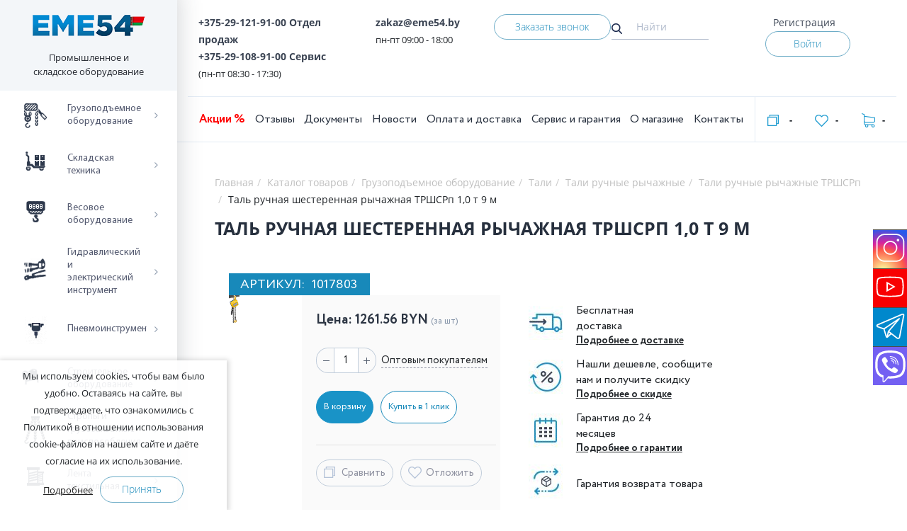

--- FILE ---
content_type: text/html; charset=UTF-8
request_url: https://eme54.by/catalog/tali_ruchnye_rychazhnye_trshsrp/tal_ruchnaya_shesterennaya_rychazhnaya_trshsrp_1_0_t_9_m/
body_size: 62411
content:
<!DOCTYPE html>
<html lang="ru">
<head>
	<title>Таль ручная шестеренная рычажная ТРШСРп 1,0 т 9 м (Артикул: 1017803) - купить в Минске, цена</title>
	<meta name="yandex-verification" content="0f052081edfd11ae" />
	<link rel="canonical"  href="https://eme54.by/catalog/tali_ruchnye_rychazhnye_trshsrp/tal_ruchnaya_shesterennaya_rychazhnaya_trshsrp_1_0_t_9_m/">
	<meta name="viewport" content="width=device-width, initial-scale=1.0">
	<link rel="apple-touch-icon" sizes="180x180" href="/apple-touch-icon.png">
	<link rel="icon" type="image/png" sizes="32x32" href="/favicon-32x32.png">
	<link rel="icon" type="image/png" sizes="16x16" href="/favicon-16x16.png">
	<link rel="manifest" href="/site.webmanifest">
	<link rel="mask-icon" href="/safari-pinned-tab.svg" color="#5bbad5">
	<meta name="msapplication-TileColor" content="#2b5797">
	<meta name="theme-color" content="#ffffff">
	<meta name="google-site-verification" content="ssQhcSJAHqhHI7qnKMDiMhiSeXxrC0u9WT_atLi2a3U" />
	
	<link rel="alternate" hreflang="ru-RU" href="https://eme54.ru/catalog/tali_ruchnye_rychazhnye_trshsrp/tal_ruchnaya_shesterennaya_rychazhnaya_trshsrp_1_0_t_9_m/" />
	<link rel="alternate" hreflang="ru-KZ" href="https://eme54.kz/catalog/tali_ruchnye_rychazhnye_trshsrp/tal_ruchnaya_shesterennaya_rychazhnaya_trshsrp_1_0_t_9_m/" />
		
	<link rel="stylesheet" href="https://cdnjs.cloudflare.com/ajax/libs/OwlCarousel2/2.3.4/assets/owl.carousel.min.css">
	<meta http-equiv="Content-Type" content="text/html; charset=UTF-8" />
<meta name="robots" content="index, follow" />
<meta name="description" content="Таль ручная шестеренная рычажная ТРШСРп 1,0 т 9 м приобретайте в интернет-магазине EME.54.by по цене 1261.56 BYN → Сервисное обслуживание. Доставка по Беларуси. Гарантия до 24 месяцев. Выгодные цены на грузоподъемное оборудование" />
<script type="text/javascript" data-skip-moving="true">(function(w, d) {var v = w.frameCacheVars = {'CACHE_MODE':'HTMLCACHE','storageBlocks':[],'dynamicBlocks':{'bxpanel':'d41d8cd98f00','personal-up':'832c71299f34','personal-up-mobile':'2e3225f9c704','main_cartarea':'d41d8cd98f00','qepX1R':'206f7014f404','QfHh6Q':'75ffbb8e2072','ipT8SJ':'2b786a42cd31','uLSPYO':'2237bba99c82','review':'d41d8cd98f00','related':'d41d8cd98f00','dlay_cookie':'d41d8cd98f00'},'AUTO_UPDATE':true,'AUTO_UPDATE_TTL':'120','version':'2'};var inv = false;if (v.AUTO_UPDATE === false){if (v.AUTO_UPDATE_TTL && v.AUTO_UPDATE_TTL > 0){var lm = Date.parse(d.lastModified);if (!isNaN(lm)){var td = new Date().getTime();if ((lm + v.AUTO_UPDATE_TTL * 1000) >= td){w.frameRequestStart = false;w.preventAutoUpdate = true;return;}inv = true;}}else{w.frameRequestStart = false;w.preventAutoUpdate = true;return;}}var r = w.XMLHttpRequest ? new XMLHttpRequest() : (w.ActiveXObject ? new w.ActiveXObject("Microsoft.XMLHTTP") : null);if (!r) { return; }w.frameRequestStart = true;var m = v.CACHE_MODE; var l = w.location; var x = new Date().getTime();var q = "?bxrand=" + x + (l.search.length > 0 ? "&" + l.search.substring(1) : "");var u = l.protocol + "//" + l.host + l.pathname + q;r.open("GET", u, true);r.setRequestHeader("BX-ACTION-TYPE", "get_dynamic");r.setRequestHeader("X-Bitrix-Composite", "get_dynamic");r.setRequestHeader("BX-CACHE-MODE", m);r.setRequestHeader("BX-CACHE-BLOCKS", v.dynamicBlocks ? JSON.stringify(v.dynamicBlocks) : "");if (inv){r.setRequestHeader("BX-INVALIDATE-CACHE", "Y");}try { r.setRequestHeader("BX-REF", d.referrer || "");} catch(e) {}if (m === "APPCACHE"){r.setRequestHeader("BX-APPCACHE-PARAMS", JSON.stringify(v.PARAMS));r.setRequestHeader("BX-APPCACHE-URL", v.PAGE_URL ? v.PAGE_URL : "");}r.onreadystatechange = function() {if (r.readyState != 4) { return; }var a = r.getResponseHeader("BX-RAND");var b = w.BX && w.BX.frameCache ? w.BX.frameCache : false;if (a != x || !((r.status >= 200 && r.status < 300) || r.status === 304 || r.status === 1223 || r.status === 0)){var f = {error:true, reason:a!=x?"bad_rand":"bad_status", url:u, xhr:r, status:r.status};if (w.BX && w.BX.ready && b){BX.ready(function() {setTimeout(function(){BX.onCustomEvent("onFrameDataRequestFail", [f]);}, 0);});}w.frameRequestFail = f;return;}if (b){b.onFrameDataReceived(r.responseText);if (!w.frameUpdateInvoked){b.update(false);}w.frameUpdateInvoked = true;}else{w.frameDataString = r.responseText;}};r.send();var p = w.performance;if (p && p.addEventListener && p.getEntries && p.setResourceTimingBufferSize){var e = 'resourcetimingbufferfull';var h = function() {if (w.BX && w.BX.frameCache && w.BX.frameCache.frameDataInserted){p.removeEventListener(e, h);}else {p.setResourceTimingBufferSize(p.getEntries().length + 50);}};p.addEventListener(e, h);}})(window, document);</script>
<script type="text/javascript" data-skip-moving="true">(function(w, d, n) {var cl = "bx-core";var ht = d.documentElement;var htc = ht ? ht.className : undefined;if (htc === undefined || htc.indexOf(cl) !== -1){return;}var ua = n.userAgent;if (/(iPad;)|(iPhone;)/i.test(ua)){cl += " bx-ios";}else if (/Windows/i.test(ua)){cl += ' bx-win';}else if (/Macintosh/i.test(ua)){cl += " bx-mac";}else if (/Linux/i.test(ua) && !/Android/i.test(ua)){cl += " bx-linux";}else if (/Android/i.test(ua)){cl += " bx-android";}cl += (/(ipad|iphone|android|mobile|touch)/i.test(ua) ? " bx-touch" : " bx-no-touch");cl += w.devicePixelRatio && w.devicePixelRatio >= 2? " bx-retina": " bx-no-retina";var ieVersion = -1;if (/AppleWebKit/.test(ua)){cl += " bx-chrome";}else if (/Opera/.test(ua)){cl += " bx-opera";}else if (/Firefox/.test(ua)){cl += " bx-firefox";}ht.className = htc ? htc + " " + cl : cl;})(window, document, navigator);</script>


<link href="/bitrix/js/ui/design-tokens/dist/ui.design-tokens.min.css?170461853922911" type="text/css"  rel="stylesheet" />
<link href="/bitrix/js/ui/fonts/opensans/ui.font.opensans.min.css?16649134562320" type="text/css"  rel="stylesheet" />
<link href="/bitrix/js/main/popup/dist/main.popup.bundle.min.css?170461498226598" type="text/css"  rel="stylesheet" />
<link href="/bitrix/css/main/themes/blue/style.min.css?1524812104331" type="text/css"  rel="stylesheet" />
<link href="/bitrix/css/main/bootstrap.min.css?1525945965121326" type="text/css"  rel="stylesheet" />
<link href="/bitrix/cache/css/s1/eme/page_caceaa51cd130094495c23b3267086a5/page_caceaa51cd130094495c23b3267086a5_v1.css?176464464512126" type="text/css"  rel="stylesheet" />
<link href="/bitrix/cache/css/s1/eme/default_9c5c73b483a9d7c5373dabae9e0b5163/default_9c5c73b483a9d7c5373dabae9e0b5163_v1.css?176464464530703" type="text/css"  rel="stylesheet" />
<link href="/bitrix/cache/css/s1/eme/default_20ad51344b1e5e9e48a17ebd26246e09/default_20ad51344b1e5e9e48a17ebd26246e09_v1.css?17646446451703" type="text/css"  rel="stylesheet" />
<link href="/bitrix/cache/css/s1/eme/template_d95691b98d1fce2d4849b16de3452391/template_d95691b98d1fce2d4849b16de3452391_v1.css?1764644645451978" type="text/css"  data-template-style="true" rel="stylesheet" />
<link href="/bitrix/panel/main/popup.min.css?167180271820774" type="text/css"  data-template-style="true"  rel="stylesheet" />







 

<meta name="google-site-verification" content="LAeemmE7nEyXQfUUPmR6UWVFYdSHfkRHLHIsit9SUhI" />
<meta name="mailru-domain" content="AOmmKZrZwTBDNUmk" />
	<!-- Google Tag Manager -->
		<!-- End Google Tag Manager -->
</head>

<body itemscope itemtype="http://schema.org/WebPage" class="body-inner">
	<!-- Google Tag Manager (noscript) -->
	<noscript><iframe src="https://www.googletagmanager.com/ns.html?id=GTM-KL2F863"
					  height="0" width="0" style="display:none;visibility:hidden"></iframe></noscript>
	<!-- End Google Tag Manager (noscript) -->
<div class="body__wrapper">
	<aside class="">
  	<div class="logo-section">
  		<a href="/" alt = "Промышленное и складское оборудование" >		<img src="/upload/img/about/logo159-min.png" alt = "Промышленное и складское оборудование" class="eme54by_logo">
		</a>  		<span>Промышленное и складское оборудование</span>
  	</div>
	<div class="navstyle"></div>
  	

<nav class="catalog-menu ml-stack-nav js-ml-stack-nav">
  	<ul class="ml-stack-nav__menu">
					
								<li class="parent ml-stack-nav__item ">
						<div class="ml-stack-nav__item-inner">


													<a href="/catalog/gruzopodemnoe_oborudovanie/" data-href="/catalog/gruzopodemnoe_oborudovanie/">
																	<span class="img-wrapper"><img src="/upload/uf/a71/left-menu-icon1.png" alt=""></span>
																<span class="menu-text">Грузоподъемное оборудование</span><button class="ml-stack-nav__next js-ml-stack-nav-next" type="button" title="">→</button>
							</a>
						

						</div>
						
						<ul class="ml-stack-nav__menu">
							<li class="ml-stack-nav__item">
															</li>
					
			
			
					
								<li class="parent ml-stack-nav__item ">
						<div class="ml-stack-nav__item-inner">


													<a href="/catalog/tali/" data-href="/catalog/tali/">
																<span class="menu-text">Тали</span><button class="ml-stack-nav__next js-ml-stack-nav-next" type="button" title="">→</button>
							</a>
						

						</div>
						
						<ul class="ml-stack-nav__menu">
							<li class="ml-stack-nav__item">
															</li>
					
			
			
					
								<li class="parent ml-stack-nav__item selected">
						<div class="ml-stack-nav__item-inner">


													<a href="/catalog/tali_elektricheskie_kanatnye/" data-href="/catalog/tali_elektricheskie_kanatnye/">
																<span class="menu-text">Тали электрические канатные</span><button class="ml-stack-nav__next js-ml-stack-nav-next" type="button" title="">→</button>
							</a>
						

						</div>
						
						<ul class="ml-stack-nav__menu">
							<li class="ml-stack-nav__item">
															</li>
					
			
			
					
			
										<li class="ml-stack-nav__item">

													<a href="/catalog/tali_elektricheskie_modeli_ra_220_v/">
						
																<span class="menu-text">Тали электрические модели РА (220 В)</span>
							</a>
						</li>
				
			
			
					
			
										<li class="ml-stack-nav__item">

													<a href="/catalog/shtangi_dlya_krepleniya_tali_modeli_ra_/">
						
																<span class="menu-text">Штанги для крепления тали модели РА</span>
							</a>
						</li>
				
			
			
					
			
										<li class="ml-stack-nav__item">

													<a href="/catalog/tali_elektricheskie_fasadnye_statsionarnye_modeli_yt/">
						
																<span class="menu-text">Тали электрические фасадные</span>
							</a>
						</li>
				
			
			
					
			
										<li class="ml-stack-nav__item">

													<a href="/catalog/ogranichiteli_gruzopodemnosti_dlya_taley_elektricheskikh/">
						
																<span class="menu-text">Ограничители грузоподъемности для талей электрических</span>
							</a>
						</li>
				
			
			
					
			
										<li class="ml-stack-nav__item">

													<a href="/catalog/tali_elektricheskie_modeli_cd_380_v/">
						
																<span class="menu-text">Тали электрические модели CD (380 В)</span>
							</a>
						</li>
				
			
			
					
			
										<li class="ml-stack-nav__item">

													<a href="/catalog/tali_elektricheskie_dvukhskorostnye_modeli_md_380_v/">
						
																<span class="menu-text">Тали электрические двухскоростные модели MD (380 В)</span>
							</a>
						</li>
				
			
			
					
			
										<li class="ml-stack-nav__item">

													<a href="/catalog/zapchasti_dlya_taley_i_telferov/">
						
																<span class="menu-text">Запчасти для талей и тельферов</span>
							</a>
						</li>
				
			
			
					
			
										<li class="ml-stack-nav__item">

													<a href="/catalog/tali_elektricheskie_kanatnye_s_umenshennoy_stroitelnoy_vysotoy/">
						
																<span class="menu-text">Тали электрические канатные с уменьшенной строительной высотой</span>
							</a>
						</li>
				
			
			
					
			
										<li class="ml-stack-nav__item">

													<a href="/catalog/tali_evropeyskogo_tipa_sha/">
						
																<span class="menu-text">Тали европейского типа SHA</span>
							</a>
						</li>
				
			
			
					
			
										<li class="ml-stack-nav__item">

													<a href="/catalog/tali_elektricheskie_kanatnye_sk_fasadnye_220v_/">
						
																<span class="menu-text">Тали электрические канатные SK фасадные (220В)	</span>
							</a>
						</li>
				
			
			
					
			
										<li class="ml-stack-nav__item">

													<a href="/catalog/tali_elektricheskie_kanatnye_sq_mini_220v_/">
						
																<span class="menu-text">Тали электрические канатные SQ мини (220В)	</span>
							</a>
						</li>
				
			
			
					
			
										<li class="ml-stack-nav__item">

													<a href="/catalog/kontsevye_vyklyuchateli_dlya_taley_elektricheskikh_cd/">
						
																<span class="menu-text">Концевые выключатели для талей электрических CD</span>
							</a>
						</li>
				
			
			
									</ul></li>			
								<li class="parent ml-stack-nav__item selected">
						<div class="ml-stack-nav__item-inner">


													<a href="/catalog/tali_elektricheskie_tsepnye/" data-href="/catalog/tali_elektricheskie_tsepnye/">
																<span class="menu-text">Тали электрические цепные</span><button class="ml-stack-nav__next js-ml-stack-nav-next" type="button" title="">→</button>
							</a>
						

						</div>
						
						<ul class="ml-stack-nav__menu">
							<li class="ml-stack-nav__item">
															</li>
					
			
			
					
			
										<li class="ml-stack-nav__item">

													<a href="/catalog/tali_elektricheskie_tsepnye_statsionarnye_modeli_dhp_380_v/">
						
																<span class="menu-text">Тали электрические цепные стационарные модели DHP 380 В</span>
							</a>
						</li>
				
			
			
					
			
										<li class="ml-stack-nav__item">

													<a href="/catalog/tali_elektricheskie_tsepnye_modeli_hhbd/">
						
																<span class="menu-text">Тали электрические цепные модели HHBD</span>
							</a>
						</li>
				
			
			
					
			
										<li class="ml-stack-nav__item">

													<a href="/catalog/tali_elektricheskie_tsepnye_peredvizhnye_hhbbsl_s_umenshennoy_stroitelnoy_vysotoy/">
						
																<span class="menu-text">Тали электрические цепные передвижные HHBBSL (с уменьшенной строительной высотой)</span>
							</a>
						</li>
				
			
			
									</ul></li>			
								<li class="parent ml-stack-nav__item selected">
						<div class="ml-stack-nav__item-inner">


													<a href="/catalog/tali_ruchnye_shesterennye/" data-href="/catalog/tali_ruchnye_shesterennye/">
																<span class="menu-text">Тали ручные шестеренные</span><button class="ml-stack-nav__next js-ml-stack-nav-next" type="button" title="">→</button>
							</a>
						

						</div>
						
						<ul class="ml-stack-nav__menu">
							<li class="ml-stack-nav__item">
															</li>
					
			
			
					
			
										<li class="ml-stack-nav__item">

													<a href="/catalog/tali_ruchnye_peredvizhnye_vzryvobezopasnye_trshbp_pr_va_rf/">
						
																<span class="menu-text">Тали ручные передвижные взрывобезопасные ТРШБп (пр-ва РФ)</span>
							</a>
						</li>
				
			
			
					
			
										<li class="ml-stack-nav__item">

													<a href="/catalog/tali_ruchnye_statsionarnye_vzryvobezopasnye_trshsp_pr_va_rf/">
						
																<span class="menu-text">Тали ручные стационарные взрывобезопасные ТРШСп (пр-ва РФ)</span>
							</a>
						</li>
				
			
			
					
			
										<li class="ml-stack-nav__item">

													<a href="/catalog/tali_ruchnye_shesterennye_trsh_s/">
						
																<span class="menu-text">Тали ручные шестеренные ТРШ (С)</span>
							</a>
						</li>
				
			
			
					
			
										<li class="ml-stack-nav__item">

													<a href="/catalog/tali_ruchnye_shesterennye_trshsh_hsh_d_pod_shurupovyert_/">
						
																<span class="menu-text">Тали ручные шестеренные ТРШш (HSH-D) под шуруповёрт	</span>
							</a>
						</li>
				
			
			
					
			
										<li class="ml-stack-nav__item">

													<a href="/catalog/tali_ruchnye_peredvizhnye_vzryvobezopasnye_trshbup_pr_va_rf_/">
						
																<span class="menu-text">Тали ручные передвижные взрывобезопасные ТРШБУп (пр-ва РФ)	</span>
							</a>
						</li>
				
			
			
					
			
										<li class="ml-stack-nav__item">

													<a href="/catalog/tali_ruchnye_shesterennye_trsh_/">
						
																<span class="menu-text">Тали ручные шестеренные ТРШ </span>
							</a>
						</li>
				
			
			
					
			
										<li class="ml-stack-nav__item">

													<a href="/catalog/tali_ruchnye_shesterennye_trsh_622_a_1/">
						
																<span class="menu-text">Тали ручные шестеренные ТРШ (622-A)</span>
							</a>
						</li>
				
			
			
									</ul></li>			
								<li class="parent ml-stack-nav__item selected">
						<div class="ml-stack-nav__item-inner">


													<a href="/catalog/tali_ruchnye_chervyachnye/" data-href="/catalog/tali_ruchnye_chervyachnye/">
																<span class="menu-text">Тали ручные червячные</span><button class="ml-stack-nav__next js-ml-stack-nav-next" type="button" title="">→</button>
							</a>
						

						</div>
						
						<ul class="ml-stack-nav__menu">
							<li class="ml-stack-nav__item">
															</li>
					
			
			
					
			
										<li class="ml-stack-nav__item">

													<a href="/catalog/tali_ruchnye_chervyachnye_peredvizhnye/">
						
																<span class="menu-text">Тали ручные червячные передвижные</span>
							</a>
						</li>
				
			
			
					
			
										<li class="ml-stack-nav__item">

													<a href="/catalog/tali_ruchnye_chervyachnye_peredvizhnye_vzryvobezopasnye/">
						
																<span class="menu-text">Тали ручные червячные передвижные взрывобезопасные</span>
							</a>
						</li>
				
			
			
					
			
										<li class="ml-stack-nav__item">

													<a href="/catalog/tali_ruchnye_chervyachnye_statsionarnye/">
						
																<span class="menu-text">Тали ручные червячные стационарные</span>
							</a>
						</li>
				
			
			
					
			
										<li class="ml-stack-nav__item">

													<a href="/catalog/tali_ruchnye_chervyachnye_statsionarnye_vzryvobezopasnye/">
						
																<span class="menu-text">Тали ручные червячные стационарные взрывобезопасные</span>
							</a>
						</li>
				
			
			
					
			
										<li class="ml-stack-nav__item">

													<a href="/catalog/tali_ruchnye_chervyachnye_trch_pbi_peredvizhnye_pozharobezopasnye/">
						
																<span class="menu-text">Тали ручные червячные ТРЧ ПБИ передвижные пожаробезопасные</span>
							</a>
						</li>
				
			
			
					
			
										<li class="ml-stack-nav__item">

													<a href="/catalog/tali_ruchnye_chervyachnye_trch_pbi_statsionarnye_pozharobezopasnye_1/">
						
																<span class="menu-text">Тали ручные червячные ТРЧ ПБИ стационарные пожаробезопасные</span>
							</a>
						</li>
				
			
			
									</ul></li>			
								<li class="parent ml-stack-nav__item ">
						<div class="ml-stack-nav__item-inner">


													<a href="/catalog/tali_ruchnye_rychazhnye_1/" data-href="/catalog/tali_ruchnye_rychazhnye_1/">
																<span class="menu-text">Тали ручные рычажные</span><button class="ml-stack-nav__next js-ml-stack-nav-next" type="button" title="">→</button>
							</a>
						

						</div>
						
						<ul class="ml-stack-nav__menu">
							<li class="ml-stack-nav__item">
															</li>
					
			
			
					
			
										<li class="ml-stack-nav__item">

													<a href="/catalog/tali_ruchnye_rychazhnye_trshsrp/">
						
																<span class="menu-text">Тали ручные рычажные ТРШСРп</span>
							</a>
						</li>
				
			
			
									</ul></li></ul></li>			
								<li class="parent ml-stack-nav__item selected">
						<div class="ml-stack-nav__item-inner">


													<a href="/catalog/telezhki_dlya_taley/" data-href="/catalog/telezhki_dlya_taley/">
																	<span class="img-wrapper"><img src="/upload/resize_cache/iblock/8df/40_40_1/8b3c2d22-9b04-11e6-9a02-00155defec04_e0f634f6-0fe0-11e7-80a6-0cc47a4f15ff.jpeg" alt=""></span>
																<span class="menu-text">Тележки для талей</span><button class="ml-stack-nav__next js-ml-stack-nav-next" type="button" title="">→</button>
							</a>
						

						</div>
						
						<ul class="ml-stack-nav__menu">
							<li class="ml-stack-nav__item">
															</li>
					
			
			
					
			
										<li class="ml-stack-nav__item">

													<a href="/catalog/mekhanizm_peredvizheniya_tali_ruchnoy_koshka_privodnaya/">
						
																													<span class="img-wrapper"><img src="/upload/resize_cache/iblock/c86/40_40_1/8a78856e-8bb1-11e2-acdd-50e54942c94a_ea791416-0fee-11e7-80a6-0cc47a4f15ff.jpeg" alt=""></span>
																										<span class="menu-text">Механизм передвижения тали ручной (кошка)</span>
							</a>
						</li>
				
			
			
					
			
										<li class="ml-stack-nav__item">

													<a href="/catalog/telezhki_k_tali_modeli_ra_telezhki_dlya_vorot/">
						
																													<span class="img-wrapper"><img src="/upload/resize_cache/iblock/ad3/40_40_1/8a788570-8bb1-11e2-acdd-50e54942c94a_0618a320-c8d4-11e6-85b2-0cc47ad90504.jpeg" alt=""></span>
																										<span class="menu-text">Тележки к тали модели РА (тележки для ворот)</span>
							</a>
						</li>
				
			
			
					
			
										<li class="ml-stack-nav__item">

													<a href="/catalog/telezhki_k_tali_modeli_cd_telezhki_dlya_vorot/">
						
																													<span class="img-wrapper"><img src="/upload/resize_cache/iblock/e63/40_40_1/8a788574-8bb1-11e2-acdd-50e54942c94a_0618a322-c8d4-11e6-85b2-0cc47ad90504.jpeg" alt=""></span>
																										<span class="menu-text">Тележки к тали модели CD (тележки для ворот)</span>
							</a>
						</li>
				
			
			
					
			
										<li class="ml-stack-nav__item">

													<a href="/catalog/telezhki_elektricheskie_dlya_taley_dhp_1/">
						
																													<span class="img-wrapper"><img src="/upload/resize_cache/iblock/47d/f65olr83x2t7mia160sxmh1ta07pqtm7/40_40_1/dhp.png" alt=""></span>
																										<span class="menu-text">Тележки электрические для талей DHP</span>
							</a>
						</li>
				
			
			
									</ul></li>			
								<li class="parent ml-stack-nav__item selected">
						<div class="ml-stack-nav__item-inner">


													<a href="/catalog/lebedki_ruchnye_elektricheskie/" data-href="/catalog/lebedki_ruchnye_elektricheskie/">
																	<span class="img-wrapper"><img src="/upload/resize_cache/iblock/650/40_40_1/e255377c-300b-11e3-afc3-50e54942c94a_ff53db35-f25a-11e6-a9cb-0cc47ad90504.jpeg" alt=""></span>
																<span class="menu-text">Лебедки</span><button class="ml-stack-nav__next js-ml-stack-nav-next" type="button" title="">→</button>
							</a>
						

						</div>
						
						<ul class="ml-stack-nav__menu">
							<li class="ml-stack-nav__item">
															</li>
					
			
			
					
								<li class="parent ml-stack-nav__item selected">
						<div class="ml-stack-nav__item-inner">


													<a href="/catalog/lebedki_ruchnye_rychazhnye/" data-href="/catalog/lebedki_ruchnye_rychazhnye/">
																	<span class="img-wrapper"><img src="/upload/resize_cache/iblock/896/40_40_1/ed87a63f-9b27-11e6-9a02-00155defec04_1ece351e-f1f7-11e6-a9cb-0cc47ad90504.jpeg" alt=""></span>
																<span class="menu-text">Лебедки ручные рычажные</span><button class="ml-stack-nav__next js-ml-stack-nav-next" type="button" title="">→</button>
							</a>
						

						</div>
						
						<ul class="ml-stack-nav__menu">
							<li class="ml-stack-nav__item">
															</li>
					
			
			
					
			
										<li class="ml-stack-nav__item">

													<a href="/catalog/lebedki_ruchnye_rychazhnye_trosovye_mekhanizmy_tyagovye_montazhnye_mtm/">
						
																<span class="menu-text">Лебедки ручные рычажные тросовые (механизмы тяговые монтажные - МТМ)</span>
							</a>
						</li>
				
			
			
					
			
										<li class="ml-stack-nav__item">

													<a href="/catalog/lebedki_ruchnye_rychazhnye_trosovye_garazhnye/">
						
																<span class="menu-text">Лебедки ручные рычажные тросовые гаражные</span>
							</a>
						</li>
				
			
			
					
			
										<li class="ml-stack-nav__item">

													<a href="/catalog/lebedki_ruchnye_rychazhnye_trosovye_modeli_lr/">
						
																<span class="menu-text">Лебедки ручные рычажные тросовые модели ЛР</span>
							</a>
						</li>
				
			
			
					
			
										<li class="ml-stack-nav__item">

													<a href="/catalog/lebedki_ruchnye_rychazhnye_s_lentoy/">
						
																<span class="menu-text">Лебедки ручные рычажные с лентой</span>
							</a>
						</li>
				
			
			
									</ul></li>			
			
										<li class="ml-stack-nav__item">

													<a href="/catalog/lebedki_elektricheskie_perenosnye_tipa_warn_pullzall_model_sq/">
						
																													<span class="img-wrapper"><img src="/upload/resize_cache/iblock/467/40_40_1/d3a141c3-2f42-11e4-a2fd-00155d086f02_e67598d2-cb33-11e6-a979-0cc47ad90504.jpeg" alt=""></span>
																										<span class="menu-text">Лебедки электрические переносные</span>
							</a>
						</li>
				
			
			
					
								<li class="parent ml-stack-nav__item selected">
						<div class="ml-stack-nav__item-inner">


													<a href="/catalog/lebedki_ruchnye_barabannye/" data-href="/catalog/lebedki_ruchnye_barabannye/">
																	<span class="img-wrapper"><img src="/upload/resize_cache/iblock/f6e/40_40_1/ed87a640-9b27-11e6-9a02-00155defec04_1ece351c-f1f7-11e6-a9cb-0cc47ad90504.jpeg" alt=""></span>
																<span class="menu-text">Лебедки ручные барабанные</span><button class="ml-stack-nav__next js-ml-stack-nav-next" type="button" title="">→</button>
							</a>
						

						</div>
						
						<ul class="ml-stack-nav__menu">
							<li class="ml-stack-nav__item">
															</li>
					
			
			
					
			
										<li class="ml-stack-nav__item">

													<a href="/catalog/lebedki_ruchnye_barabannye_modeli_bhw/">
						
																<span class="menu-text">Лебедки ручные барабанные модели BHW</span>
							</a>
						</li>
				
			
			
					
			
										<li class="ml-stack-nav__item">

													<a href="/catalog/lebedki_ruchnye_barabannye_modeli_fd/">
						
																<span class="menu-text">Лебедки ручные барабанные модели FD</span>
							</a>
						</li>
				
			
			
					
			
										<li class="ml-stack-nav__item">

													<a href="/catalog/lebedki_ruchnye_barabannye_modeli_gr/">
						
																<span class="menu-text">Лебедки ручные барабанные модели GR</span>
							</a>
						</li>
				
			
			
					
			
										<li class="ml-stack-nav__item">

													<a href="/catalog/lebedki_ruchnye_barabannye_modeli_jhw/">
						
																<span class="menu-text">Лебедки ручные барабанные модели JHW</span>
							</a>
						</li>
				
			
			
					
			
										<li class="ml-stack-nav__item">

													<a href="/catalog/lebedki_ruchnye_barabannye_modeli_lhw/">
						
																<span class="menu-text">Лебедки ручные барабанные модели LHW</span>
							</a>
						</li>
				
			
			
					
			
										<li class="ml-stack-nav__item">

													<a href="/catalog/lebedki_ruchnye_barabannye_modeli_lhw_c_lentoy/">
						
																<span class="menu-text">Лебедки ручные барабанные модели LHW c лентой</span>
							</a>
						</li>
				
			
			
					
			
										<li class="ml-stack-nav__item">

													<a href="/catalog/lebedki_ruchnye_barabannye_modeli_dina_pr_vo_rf/">
						
																<span class="menu-text">Лебедки ручные барабанные модели Дина, пр-во РФ</span>
							</a>
						</li>
				
			
			
					
			
										<li class="ml-stack-nav__item">

													<a href="/catalog/lebedki_ruchnye_barabannye_modeli_tl/">
						
																<span class="menu-text">Лебедки ручные барабанные модели ТЛ</span>
							</a>
						</li>
				
			
			
					
			
										<li class="ml-stack-nav__item">

													<a href="/catalog/lebedki_ruchnye_barabannye_lr/">
						
																<span class="menu-text">Лебедки ручные барабанные ЛР</span>
							</a>
						</li>
				
			
			
									</ul></li>			
			
										<li class="ml-stack-nav__item">

													<a href="/catalog/avtomobilnye_lebedki/">
						
																													<span class="img-wrapper"><img src="/upload/resize_cache/iblock/f5f/40_40_1/ed87a641-9b27-11e6-9a02-00155defec04_1ece3518-f1f7-11e6-a9cb-0cc47ad90504.jpeg" alt=""></span>
																										<span class="menu-text">Автомобильные лебедки</span>
							</a>
						</li>
				
			
			
					
								<li class="parent ml-stack-nav__item selected">
						<div class="ml-stack-nav__item-inner">


													<a href="/catalog/lebedki_ruchnye_chervyachnye/" data-href="/catalog/lebedki_ruchnye_chervyachnye/">
																	<span class="img-wrapper"><img src="/upload/resize_cache/iblock/9d4/40_40_1/c17a3ef4-3edc-11e8-9a63-0cc47a4f15fe_fc580fc9-54dc-11e8-9a63-0cc47a4f15fe.jpeg" alt=""></span>
																<span class="menu-text">Лебедки ручные червячные</span><button class="ml-stack-nav__next js-ml-stack-nav-next" type="button" title="">→</button>
							</a>
						

						</div>
						
						<ul class="ml-stack-nav__menu">
							<li class="ml-stack-nav__item">
															</li>
					
			
			
					
			
										<li class="ml-stack-nav__item">

													<a href="/catalog/lebedki_ruchnye_chervyachnye_modeli_vs/">
						
																<span class="menu-text">Лебедки ручные червячные модели VS</span>
							</a>
						</li>
				
			
			
					
			
										<li class="ml-stack-nav__item">

													<a href="/catalog/lebedki_ruchnye_chervyachnye_modeli_lch/">
						
																<span class="menu-text">Лебедки ручные червячные модели ЛЧ</span>
							</a>
						</li>
				
			
			
									</ul></li>			
								<li class="parent ml-stack-nav__item selected">
						<div class="ml-stack-nav__item-inner">


													<a href="/catalog/lebedki_elektricheskie/" data-href="/catalog/lebedki_elektricheskie/">
																	<span class="img-wrapper"><img src="/upload/resize_cache/iblock/4e3/40_40_1/ed87a642-9b27-11e6-9a02-00155defec04_1ece3520-f1f7-11e6-a9cb-0cc47ad90504.jpeg" alt=""></span>
																<span class="menu-text">Лебедки электрические</span><button class="ml-stack-nav__next js-ml-stack-nav-next" type="button" title="">→</button>
							</a>
						

						</div>
						
						<ul class="ml-stack-nav__menu">
							<li class="ml-stack-nav__item">
															</li>
					
			
			
					
			
										<li class="ml-stack-nav__item">

													<a href="/catalog/lebedki_elektricheskie_modeli_kcd/">
						
																<span class="menu-text">Лебедки электрические модели KCD</span>
							</a>
						</li>
				
			
			
					
			
										<li class="ml-stack-nav__item">

													<a href="/catalog/lebedki_elektricheskie_modeli_kdj/">
						
																<span class="menu-text">Лебедки электрические модели KDJ</span>
							</a>
						</li>
				
			
			
					
			
										<li class="ml-stack-nav__item">

													<a href="/catalog/lebedki_elektricheskie_modeli_jm_1/">
						
																<span class="menu-text">Лебедки электрические модели JM</span>
							</a>
						</li>
				
			
			
					
			
										<li class="ml-stack-nav__item">

													<a href="/catalog/lebedki_elektricheskie_modeli_lm/">
						
																<span class="menu-text">Лебедки электрические модели ЛМ</span>
							</a>
						</li>
				
			
			
					
			
										<li class="ml-stack-nav__item">

													<a href="/catalog/lebedki_elektricheskie_ls_ma_skrepernye/">
						
																<span class="menu-text">Лебедки электрические ЛС-МА скреперные</span>
							</a>
						</li>
				
			
			
					
			
										<li class="ml-stack-nav__item">

													<a href="/catalog/lebedki_elektricheskie_lech_chervyachnye/">
						
																<span class="menu-text">Лебедки электрические ЛЭЧ червячные</span>
							</a>
						</li>
				
			
			
					
			
										<li class="ml-stack-nav__item">

													<a href="/catalog/lebedki_elektricheskie_podvesnye/">
						
																<span class="menu-text">Лебедки электрические подвесные</span>
							</a>
						</li>
				
			
			
					
			
										<li class="ml-stack-nav__item">

													<a href="/catalog/lebedki_zheleznodorozhnye_manevrovye/">
						
																<span class="menu-text">Лебедки железнодорожные, маневровые</span>
							</a>
						</li>
				
			
			
					
			
										<li class="ml-stack-nav__item">

													<a href="/catalog/lebedki_elektricheskie_tl_a_montazhnye/">
						
																<span class="menu-text">Лебедки электрические ТЛ-А монтажные</span>
							</a>
						</li>
				
			
			
					
			
										<li class="ml-stack-nav__item">

													<a href="/catalog/lebedki_elektricheskie_tel_montazhnye/">
						
																<span class="menu-text">Лебедки электрические ТЭЛ монтажные</span>
							</a>
						</li>
				
			
			
					
			
										<li class="ml-stack-nav__item">

													<a href="/catalog/lebedki_elektricheskie_tel_tyagovye/">
						
																<span class="menu-text">Лебедки электрические ТЭЛ тяговые</span>
							</a>
						</li>
				
			
			
									</ul></li>			
								<li class="parent ml-stack-nav__item selected">
						<div class="ml-stack-nav__item-inner">


													<a href="/catalog/kanaty_dlya_lebedok/" data-href="/catalog/kanaty_dlya_lebedok/">
																	<span class="img-wrapper"><img src="/upload/resize_cache/iblock/ed1/40_40_1/b12d8c1b-bf1e-11e8-9934-ae1d5b2f41cc_2d6aa368-0220-11eb-b32e-3cfdfea44ee4.jpg" alt=""></span>
																<span class="menu-text">Канаты для лебедок</span><button class="ml-stack-nav__next js-ml-stack-nav-next" type="button" title="">→</button>
							</a>
						

						</div>
						
						<ul class="ml-stack-nav__menu">
							<li class="ml-stack-nav__item">
															</li>
					
			
			
					
			
										<li class="ml-stack-nav__item">

													<a href="/catalog/kanaty_dlya_lebedok_mtm/">
						
																<span class="menu-text">Канаты для лебедок MTM</span>
							</a>
						</li>
				
			
			
					
			
										<li class="ml-stack-nav__item">

													<a href="/catalog/kanaty_dlya_lebedok_elektricheskikh_320a_opressovka/">
						
																<span class="menu-text">Канаты для лебедок электрических 320А (опрессовка)</span>
							</a>
						</li>
				
			
			
					
			
										<li class="ml-stack-nav__item">

													<a href="/catalog/kanaty_dlya_lebedok_vs/">
						
																<span class="menu-text">Канаты для лебедок VS</span>
							</a>
						</li>
				
			
			
									</ul></li>			
			
										<li class="ml-stack-nav__item">

													<a href="/catalog/lebedki_ruchnye_dlya_montazha/">
						
																																		<span class="menu-text">Лебедки ручные для монтажа</span>
							</a>
						</li>
				
			
			
									</ul></li>			
								<li class="parent ml-stack-nav__item selected">
						<div class="ml-stack-nav__item-inner">


													<a href="/catalog/domkraty_i_nasosy/" data-href="/catalog/domkraty_i_nasosy/">
																	<span class="img-wrapper"><img src="/upload/resize_cache/iblock/e97/40_40_1/e255377d-300b-11e3-afc3-50e54942c94a_ff53db33-f25a-11e6-a9cb-0cc47ad90504.jpeg" alt=""></span>
																<span class="menu-text">Домкраты и насосы</span><button class="ml-stack-nav__next js-ml-stack-nav-next" type="button" title="">→</button>
							</a>
						

						</div>
						
						<ul class="ml-stack-nav__menu">
							<li class="ml-stack-nav__item">
															</li>
					
			
			
					
								<li class="parent ml-stack-nav__item selected">
						<div class="ml-stack-nav__item-inner">


													<a href="/catalog/domkraty_gidravlicheskie/" data-href="/catalog/domkraty_gidravlicheskie/">
																	<span class="img-wrapper"><img src="/upload/resize_cache/iblock/077/40_40_1/ea80085a-9b85-11e6-9a02-00155defec04_1ece3525-f1f7-11e6-a9cb-0cc47ad90504.jpeg" alt=""></span>
																<span class="menu-text">Домкраты гидравлические</span><button class="ml-stack-nav__next js-ml-stack-nav-next" type="button" title="">→</button>
							</a>
						

						</div>
						
						<ul class="ml-stack-nav__menu">
							<li class="ml-stack-nav__item">
															</li>
					
			
			
					
			
										<li class="ml-stack-nav__item">

													<a href="/catalog/domkraty_gidravlicheskie_butylochnye/">
						
																<span class="menu-text">Домкраты гидравлические бутылочные</span>
							</a>
						</li>
				
			
			
					
			
										<li class="ml-stack-nav__item">

													<a href="/catalog/domkraty_gidravlicheskie_teleskopicheskie/">
						
																<span class="menu-text">Домкраты гидравлические телескопические</span>
							</a>
						</li>
				
			
			
					
			
										<li class="ml-stack-nav__item">

													<a href="/catalog/domkraty_gidravlicheskie_s_lapoy/">
						
																<span class="menu-text">Домкраты гидравлические с лапой</span>
							</a>
						</li>
				
			
			
					
			
										<li class="ml-stack-nav__item">

													<a href="/catalog/domkraty_pnevmogidravlicheskie/">
						
																<span class="menu-text">Домкраты пневмогидравлические</span>
							</a>
						</li>
				
			
			
					
			
										<li class="ml-stack-nav__item">

													<a href="/catalog/domkraty_pnevmogidravlicheskie_s_lapoy/">
						
																<span class="menu-text">Домкраты пневмогидравлические с лапой</span>
							</a>
						</li>
				
			
			
					
			
										<li class="ml-stack-nav__item">

													<a href="/catalog/domkraty_gidravlicheskie_nizkie_tor_hhyg_/">
						
																<span class="menu-text">Домкраты гидравлические низкие</span>
							</a>
						</li>
				
			
			
					
			
										<li class="ml-stack-nav__item">

													<a href="/catalog/domkraty_gidravlicheskie_putevye/">
						
																<span class="menu-text">Домкраты гидравлические путевые</span>
							</a>
						</li>
				
			
			
					
			
										<li class="ml-stack-nav__item">

													<a href="/catalog/domkraty_gidravlicheskie_du_odnostoronnie_vynosnoy_nasos/">
						
																<span class="menu-text">Домкраты гидравлические ДУ односторонние (выносной насос)</span>
							</a>
						</li>
				
			
			
					
			
										<li class="ml-stack-nav__item">

													<a href="/catalog/domkraty_gidravlicheskie_du_dvustoronnie_vynosnoy_nasos/">
						
																<span class="menu-text">Домкраты гидравлические ДУ двусторонние (выносной насос)</span>
							</a>
						</li>
				
			
			
					
			
										<li class="ml-stack-nav__item">

													<a href="/catalog/domkraty_gidravlicheskie_s_fiksiruyushchey_gaykoy/">
						
																<span class="menu-text">Домкраты гидравлические с фиксирующей гайкой</span>
							</a>
						</li>
				
			
			
					
			
										<li class="ml-stack-nav__item">

													<a href="/catalog/domkraty_gidravlicheskie_alyuminievye/">
						
																<span class="menu-text">Домкраты гидравлические алюминиевые</span>
							</a>
						</li>
				
			
			
					
			
										<li class="ml-stack-nav__item">

													<a href="/catalog/domkraty_gidravlicheskie_du_c_polym_shtokom/">
						
																<span class="menu-text">Домкраты гидравлические ДУ c полым штоком</span>
							</a>
						</li>
				
			
			
									</ul></li>			
								<li class="parent ml-stack-nav__item selected">
						<div class="ml-stack-nav__item-inner">


													<a href="/catalog/domkraty_reechnye_mekhanicheskie/" data-href="/catalog/domkraty_reechnye_mekhanicheskie/">
																	<span class="img-wrapper"><img src="/upload/resize_cache/iblock/f0d/40_40_1/ea800859-9b85-11e6-9a02-00155defec04_1ece3529-f1f7-11e6-a9cb-0cc47ad90504.jpeg" alt=""></span>
																<span class="menu-text">Домкраты реечные</span><button class="ml-stack-nav__next js-ml-stack-nav-next" type="button" title="">→</button>
							</a>
						

						</div>
						
						<ul class="ml-stack-nav__menu">
							<li class="ml-stack-nav__item">
															</li>
					
			
			
					
			
										<li class="ml-stack-nav__item">

													<a href="/catalog/domkraty_reechnye_modeli_sjm/">
						
																<span class="menu-text">Домкраты реечные модели SJM</span>
							</a>
						</li>
				
			
			
					
			
										<li class="ml-stack-nav__item">

													<a href="/catalog/domkraty_reechnye_modeli_dr/">
						
																<span class="menu-text">Домкраты реечные модели ДР</span>
							</a>
						</li>
				
			
			
					
			
										<li class="ml-stack-nav__item">

													<a href="/catalog/domkraty_reechnye_modeli_drn_s_nizkim_podkhvatom/">
						
																<span class="menu-text">Домкраты реечные модели ДРН с низким подхватом</span>
							</a>
						</li>
				
			
			
					
			
										<li class="ml-stack-nav__item">

													<a href="/catalog/domkraty_reechnye_modeli_mjw_nastennye/">
						
																<span class="menu-text">Домкраты реечные модели MJW настенные</span>
							</a>
						</li>
				
			
			
					
			
										<li class="ml-stack-nav__item">

													<a href="/catalog/domkraty_reechnye_modeli_mjs_nastennye_shlyuzovye/">
						
																<span class="menu-text">Домкраты реечные модели MJS настенные шлюзовые</span>
							</a>
						</li>
				
			
			
					
			
										<li class="ml-stack-nav__item">

													<a href="/catalog/domkraty_reechnye_avtomobilnye_modeli_hi_jack/">
						
																<span class="menu-text">Домкраты реечные автомобильные модели HI-JACK</span>
							</a>
						</li>
				
			
			
									</ul></li>			
			
										<li class="ml-stack-nav__item">

													<a href="/catalog/domkraty_vintovye_avtomobilnye/">
						
																													<span class="img-wrapper"><img src="/upload/resize_cache/iblock/0c3/40_40_1/ea80085b-9b85-11e6-9a02-00155defec04_1ece3527-f1f7-11e6-a9cb-0cc47ad90504.jpeg" alt=""></span>
																										<span class="menu-text">Домкраты винтовые</span>
							</a>
						</li>
				
			
			
					
								<li class="parent ml-stack-nav__item selected">
						<div class="ml-stack-nav__item-inner">


													<a href="/catalog/domkraty_podkatnye/" data-href="/catalog/domkraty_podkatnye/">
																	<span class="img-wrapper"><img src="/upload/resize_cache/iblock/241/40_40_1/ea80085c-9b85-11e6-9a02-00155defec04_1ece352d-f1f7-11e6-a9cb-0cc47ad90504.jpeg" alt=""></span>
																<span class="menu-text">Домкраты подкатные</span><button class="ml-stack-nav__next js-ml-stack-nav-next" type="button" title="">→</button>
							</a>
						

						</div>
						
						<ul class="ml-stack-nav__menu">
							<li class="ml-stack-nav__item">
															</li>
					
			
			
					
			
										<li class="ml-stack-nav__item">

													<a href="/catalog/domkraty_podkatnye_avtomobilnye/">
						
																<span class="menu-text">Домкраты подкатные автомобильные</span>
							</a>
						</li>
				
			
			
					
			
										<li class="ml-stack-nav__item">

													<a href="/catalog/domkraty_podkatnye_avtomobilnye_dlya_sto/">
						
																<span class="menu-text">Домкраты подкатные автомобильные для СТО</span>
							</a>
						</li>
				
			
			
					
			
										<li class="ml-stack-nav__item">

													<a href="/catalog/domkraty_dlya_pogruzchikov/">
						
																<span class="menu-text">Домкраты для погрузчиков</span>
							</a>
						</li>
				
			
			
									</ul></li>			
								<li class="parent ml-stack-nav__item selected">
						<div class="ml-stack-nav__item-inner">


													<a href="/catalog/nasosy_dlya_domkratov/" data-href="/catalog/nasosy_dlya_domkratov/">
																	<span class="img-wrapper"><img src="/upload/resize_cache/iblock/8be/40_40_1/3e05473b-3a69-11e9-85fe-0cc47a4f15fe_ff53db33-f25a-11e6-a9cb-0cc47ad90504.jpeg" alt=""></span>
																<span class="menu-text">Насосы для домкратов</span><button class="ml-stack-nav__next js-ml-stack-nav-next" type="button" title="">→</button>
							</a>
						

						</div>
						
						<ul class="ml-stack-nav__menu">
							<li class="ml-stack-nav__item">
															</li>
					
			
			
					
			
										<li class="ml-stack-nav__item">

													<a href="/catalog/nasosy_ruchnye_k_odnostoronnim_gidravlicheskim_domkratam_du/">
						
																<span class="menu-text">Насосы ручные к односторонним гидравлическим домкратам</span>
							</a>
						</li>
				
			
			
					
			
										<li class="ml-stack-nav__item">

													<a href="/catalog/nasosy_ruchnye_k_dvustoronnim_gidravlicheskim_domkratam/">
						
																<span class="menu-text">Насосы ручные к двусторонним гидравлическим домкратам</span>
							</a>
						</li>
				
			
			
					
			
										<li class="ml-stack-nav__item">

													<a href="/catalog/nasosy_nozhnye_k_odnostoronnim_gidravlicheskim_domkratam/">
						
																<span class="menu-text">Насосы ножные к односторонним гидравлическим домкратам</span>
							</a>
						</li>
				
			
			
					
			
										<li class="ml-stack-nav__item">

													<a href="/catalog/nasosy_elektrogidravlicheskie_k_dvustoronnim_gidravlicheskim_domkratam/">
						
																<span class="menu-text">Насосы электрогидравлические к двусторонним гидравлическим домкратам</span>
							</a>
						</li>
				
			
			
					
			
										<li class="ml-stack-nav__item">

													<a href="/catalog/nasosy_elektrogidravlicheskie_k_odnostoronnim_gidravlicheskim_domkratam/">
						
																<span class="menu-text">Насосы электрогидравлические к односторонним гидравлическим домкратам</span>
							</a>
						</li>
				
			
			
									</ul></li></ul></li>			
								<li class="parent ml-stack-nav__item selected">
						<div class="ml-stack-nav__item-inner">


													<a href="/catalog/krany_i_balki/" data-href="/catalog/krany_i_balki/">
																	<span class="img-wrapper"><img src="/upload/resize_cache/iblock/979/40_40_1/8b3c2d26-9b04-11e6-9a02-00155defec04_03053a69-b7e2-11e8-8138-0cc47a4f15fe.jpeg" alt=""></span>
																<span class="menu-text">Краны и балки</span><button class="ml-stack-nav__next js-ml-stack-nav-next" type="button" title="">→</button>
							</a>
						

						</div>
						
						<ul class="ml-stack-nav__menu">
							<li class="ml-stack-nav__item">
															</li>
					
			
			
					
								<li class="parent ml-stack-nav__item selected">
						<div class="ml-stack-nav__item-inner">


													<a href="/catalog/balki_opornye_i_podvesnye_kontsevye_/" data-href="/catalog/balki_opornye_i_podvesnye_kontsevye_/">
																	<span class="img-wrapper"><img src="/upload/resize_cache/iblock/28f/40_40_1/8b3c2d23-9b04-11e6-9a02-00155defec04_3917dc3f-f132-11e6-a979-0cc47ad90504.jpeg" alt=""></span>
																<span class="menu-text">Балки опорные и подвесные концевые</span><button class="ml-stack-nav__next js-ml-stack-nav-next" type="button" title="">→</button>
							</a>
						

						</div>
						
						<ul class="ml-stack-nav__menu">
							<li class="ml-stack-nav__item">
															</li>
					
			
			
					
			
										<li class="ml-stack-nav__item">

													<a href="/catalog/balki_kontsevye_podvesnye/">
						
																<span class="menu-text">Балки концевые подвесные</span>
							</a>
						</li>
				
			
			
					
			
										<li class="ml-stack-nav__item">

													<a href="/catalog/telezhki_dlya_balok_podvesnykh_kontsevykh_privodnye_1/">
						
																<span class="menu-text">Тележки для балок подвесных концевых приводные</span>
							</a>
						</li>
				
			
			
					
			
										<li class="ml-stack-nav__item">

													<a href="/catalog/telezhki_dlya_balok_podvesnykh_kontsevykh_kholostye_1/">
						
																<span class="menu-text">Тележки для балок подвесных концевых холостые</span>
							</a>
						</li>
				
			
			
					
			
										<li class="ml-stack-nav__item">

													<a href="/catalog/balki_kontsevye_opornye/">
						
																<span class="menu-text">Балки концевые опорные</span>
							</a>
						</li>
				
			
			
									</ul></li>			
								<li class="parent ml-stack-nav__item selected">
						<div class="ml-stack-nav__item-inner">


													<a href="/catalog/krany_gidravlicheskie_ruchnye/" data-href="/catalog/krany_gidravlicheskie_ruchnye/">
																	<span class="img-wrapper"><img src="/upload/resize_cache/iblock/a50/40_40_1/bd0d5fdf-aa64-11e7-8886-0cc47a4f15fe_c6e32a92-1ea5-11e8-b9ba-0cc47a4f15fe.jpeg" alt=""></span>
																<span class="menu-text">Краны гидравлические ручные</span><button class="ml-stack-nav__next js-ml-stack-nav-next" type="button" title="">→</button>
							</a>
						

						</div>
						
						<ul class="ml-stack-nav__menu">
							<li class="ml-stack-nav__item">
															</li>
					
			
			
					
			
										<li class="ml-stack-nav__item">

													<a href="/catalog/krany_gidravlicheskie000/">
						
																<span class="menu-text">Краны гидравлические</span>
							</a>
						</li>
				
			
			
					
			
										<li class="ml-stack-nav__item">

													<a href="/catalog/krany_gidravlicheskie_s_protivovesom/">
						
																<span class="menu-text">Краны гидравлические с противовесом</span>
							</a>
						</li>
				
			
			
									</ul></li>			
			
										<li class="ml-stack-nav__item">

													<a href="/catalog/krany_konsolnye/">
						
																													<span class="img-wrapper"><img src="/upload/resize_cache/iblock/187/opz4gi70782uf4yf8c4j02dx61bljbno/40_40_1/b57380c9-18ac-11e9-9946-ae1d5b2f41cc_e48e1ffb-add5-11e9-b2ad-3cfdfea44ee5.jpg" alt=""></span>
																										<span class="menu-text">Краны консольные</span>
							</a>
						</li>
				
			
			
					
								<li class="parent ml-stack-nav__item selected">
						<div class="ml-stack-nav__item-inner">


													<a href="/catalog/krany_ruchnye_kozlovye/" data-href="/catalog/krany_ruchnye_kozlovye/">
																	<span class="img-wrapper"><img src="/upload/resize_cache/iblock/58e/40_40_1/b1f43170-5997-11e8-9a63-0cc47a4f15fe_0618a32e-c8d4-11e6-85b2-0cc47ad90504.jpeg" alt=""></span>
																<span class="menu-text">Краны ручные козловые</span><button class="ml-stack-nav__next js-ml-stack-nav-next" type="button" title="">→</button>
							</a>
						

						</div>
						
						<ul class="ml-stack-nav__menu">
							<li class="ml-stack-nav__item">
															</li>
					
			
			
					
			
										<li class="ml-stack-nav__item">

													<a href="/catalog/krany_ruchnye_kozlovye_modeli_sb/">
						
																<span class="menu-text">Краны ручные козловые модели SB</span>
							</a>
						</li>
				
			
			
									</ul></li>			
								<li class="parent ml-stack-nav__item selected">
						<div class="ml-stack-nav__item-inner">


													<a href="/catalog/krany_strelovye_tipa_pioner/" data-href="/catalog/krany_strelovye_tipa_pioner/">
																	<span class="img-wrapper"><img src="/upload/resize_cache/iblock/1c0/40_40_1/8b3c2d28-9b04-11e6-9a02-00155defec04_3917dc3d-f132-11e6-a979-0cc47ad90504.jpeg" alt=""></span>
																<span class="menu-text">Краны стреловые типа &quot;Пионер&quot;</span><button class="ml-stack-nav__next js-ml-stack-nav-next" type="button" title="">→</button>
							</a>
						

						</div>
						
						<ul class="ml-stack-nav__menu">
							<li class="ml-stack-nav__item">
															</li>
					
			
			
					
			
										<li class="ml-stack-nav__item">

													<a href="/catalog/kran_strelovoy_povorotnyy_master_tip_pioner_/">
						
																<span class="menu-text">Кран стреловой поворотный &quot;МАСТЕР&quot; (тип &quot;Пионер&quot;)</span>
							</a>
						</li>
				
			
			
					
			
										<li class="ml-stack-nav__item">

													<a href="/catalog/kran_strelovoy_povorotnyy_master_3_tip_pioner_/">
						
																<span class="menu-text">Кран стреловой поворотный &quot;МАСТЕР-3&quot; (тип &quot;Пионер&quot;)</span>
							</a>
						</li>
				
			
			
									</ul></li>			
								<li class="parent ml-stack-nav__item selected">
						<div class="ml-stack-nav__item-inner">


													<a href="/catalog/krany_stroitelnye_okno/" data-href="/catalog/krany_stroitelnye_okno/">
																	<span class="img-wrapper"><img src="/upload/resize_cache/iblock/2cb/40_40_1/8b3c2d1b-9b04-11e6-9a02-00155defec04_3917dc45-f132-11e6-a979-0cc47ad90504.jpeg" alt=""></span>
																<span class="menu-text">Краны строительные &quot;Окно&quot;</span><button class="ml-stack-nav__next js-ml-stack-nav-next" type="button" title="">→</button>
							</a>
						

						</div>
						
						<ul class="ml-stack-nav__menu">
							<li class="ml-stack-nav__item">
															</li>
					
			
			
					
			
										<li class="ml-stack-nav__item">

													<a href="/catalog/kran_modeli_umelets/">
						
																<span class="menu-text">Кран модели &quot;Умелец&quot;</span>
							</a>
						</li>
				
			
			
					
			
										<li class="ml-stack-nav__item">

													<a href="/catalog/krany_stroitelnye_s_lebedkoy_/">
						
																<span class="menu-text">Краны строительные с лебедкой	</span>
							</a>
						</li>
				
			
			
									</ul></li></ul></li>			
								<li class="parent ml-stack-nav__item selected">
						<div class="ml-stack-nav__item-inner">


													<a href="/catalog/podemniki/" data-href="/catalog/podemniki/">
																	<span class="img-wrapper"><img src="/upload/resize_cache/iblock/9d9/40_40_1/174a7bff-3e1b-11e8-9a63-0cc47a4f15fe_dc87bde1-3ede-11e8-9a63-0cc47a4f15fe.jpeg" alt=""></span>
																<span class="menu-text">Подъемники</span><button class="ml-stack-nav__next js-ml-stack-nav-next" type="button" title="">→</button>
							</a>
						

						</div>
						
						<ul class="ml-stack-nav__menu">
							<li class="ml-stack-nav__item">
															</li>
					
			
			
					
								<li class="parent ml-stack-nav__item selected">
						<div class="ml-stack-nav__item-inner">


													<a href="/catalog/podemniki_nozhnichnye_peredvizhnye/" data-href="/catalog/podemniki_nozhnichnye_peredvizhnye/">
																	<span class="img-wrapper"><img src="/upload/resize_cache/iblock/45a/40_40_1/8b3c2d24-9b04-11e6-9a02-00155defec04_3917dc43-f132-11e6-a979-0cc47ad90504.jpeg" alt=""></span>
																<span class="menu-text">Подъемники ножничные передвижные</span><button class="ml-stack-nav__next js-ml-stack-nav-next" type="button" title="">→</button>
							</a>
						

						</div>
						
						<ul class="ml-stack-nav__menu">
							<li class="ml-stack-nav__item">
															</li>
					
			
			
					
			
										<li class="ml-stack-nav__item">

													<a href="/catalog/podemniki_nozhnichnye_peredvizhnye_setevye/">
						
																<span class="menu-text">Подъемники ножничные передвижные сетевые</span>
							</a>
						</li>
				
			
			
					
			
										<li class="ml-stack-nav__item">

													<a href="/catalog/podemniki_nozhnichnye_peredvizhnye_akkumulyatornye/">
						
																<span class="menu-text">Подъемники ножничные передвижные аккумуляторные</span>
							</a>
						</li>
				
			
			
					
			
										<li class="ml-stack-nav__item">

													<a href="/catalog/podemniki_nozhnichnye_peredvizhnye_samokhodnye_akkumulyatornye/">
						
																<span class="menu-text">Подъемники ножничные передвижные самоходные аккумуляторные</span>
							</a>
						</li>
				
			
			
					
			
										<li class="ml-stack-nav__item">

													<a href="/catalog/podemniki_nozhnichnye_peredvizhnye_kombinirovannye/">
						
																<span class="menu-text">Подъемники ножничные передвижные комбинированные</span>
							</a>
						</li>
				
			
			
					
			
										<li class="ml-stack-nav__item">

													<a href="/catalog/podemniki_nozhnichnye_peredvizhnye_s_vydvizhnoy_platformoy/">
						
																<span class="menu-text">Подъемники ножничные передвижные с выдвижной платформой</span>
							</a>
						</li>
				
			
			
									</ul></li>			
								<li class="parent ml-stack-nav__item selected">
						<div class="ml-stack-nav__item-inner">


													<a href="/catalog/podemniki_machtovye_teleskopicheskie/" data-href="/catalog/podemniki_machtovye_teleskopicheskie/">
																	<span class="img-wrapper"><img src="/upload/resize_cache/iblock/764/40_40_1/8b3c2d25-9b04-11e6-9a02-00155defec04_3917dc41-f132-11e6-a979-0cc47ad90504.jpeg" alt=""></span>
																<span class="menu-text">Подъемники мачтовые телескопические</span><button class="ml-stack-nav__next js-ml-stack-nav-next" type="button" title="">→</button>
							</a>
						

						</div>
						
						<ul class="ml-stack-nav__menu">
							<li class="ml-stack-nav__item">
															</li>
					
			
			
					
			
										<li class="ml-stack-nav__item">

													<a href="/catalog/podemniki_machtovye_teleskopicheskie_setevye/">
						
																<span class="menu-text">Подъемники мачтовые телескопические сетевые</span>
							</a>
						</li>
				
			
			
					
			
										<li class="ml-stack-nav__item">

													<a href="/catalog/podemniki_machtovye_teleskopicheskie_akkumulyatornye/">
						
																<span class="menu-text">Подъемники мачтовые телескопические аккумуляторные</span>
							</a>
						</li>
				
			
			
					
			
										<li class="ml-stack-nav__item">

													<a href="/catalog/poemniki_machtovye_s_lebedkoy/">
						
																<span class="menu-text">Поъемники мачтовые с лебедкой</span>
							</a>
						</li>
				
			
			
									</ul></li></ul></li>			
								<li class="parent ml-stack-nav__item selected">
						<div class="ml-stack-nav__item-inner">


													<a href="/catalog/platformy_gruzovye_/" data-href="/catalog/platformy_gruzovye_/">
																	<span class="img-wrapper"><img src="/upload/resize_cache/iblock/880/40_40_1/8b3c2d1a-9b04-11e6-9a02-00155defec04_c1c8d54b-6712-11e8-9a63-0cc47a4f15fe.jpeg" alt=""></span>
																<span class="menu-text">Платформы грузовые</span><button class="ml-stack-nav__next js-ml-stack-nav-next" type="button" title="">→</button>
							</a>
						

						</div>
						
						<ul class="ml-stack-nav__menu">
							<li class="ml-stack-nav__item">
															</li>
					
			
			
					
								<li class="parent ml-stack-nav__item selected">
						<div class="ml-stack-nav__item-inner">


													<a href="/catalog/rolikovye_platformy_povorotnye/" data-href="/catalog/rolikovye_platformy_povorotnye/">
																	<span class="img-wrapper"><img src="/upload/resize_cache/iblock/2ff/40_40_1/65928c2b-a9ba-11e8-abc4-0cc47a4f15fe_c1c8d54b-6712-11e8-9a63-0cc47a4f15fe.jpeg" alt=""></span>
																<span class="menu-text">Роликовые платформы поворотные</span><button class="ml-stack-nav__next js-ml-stack-nav-next" type="button" title="">→</button>
							</a>
						

						</div>
						
						<ul class="ml-stack-nav__menu">
							<li class="ml-stack-nav__item">
															</li>
					
			
			
					
			
										<li class="ml-stack-nav__item">

													<a href="/catalog/rolikovye_povorotnye_platformy_cra/">
						
																<span class="menu-text">Роликовые поворотные платформы CRA</span>
							</a>
						</li>
				
			
			
					
			
										<li class="ml-stack-nav__item">

													<a href="/catalog/rolikovye_povorotnye_platformy_wcrp/">
						
																<span class="menu-text">Роликовые поворотные платформы WCRP</span>
							</a>
						</li>
				
			
			
					
			
										<li class="ml-stack-nav__item">

													<a href="/catalog/rolikovye_povorotnye_platformy_x/">
						
																<span class="menu-text">Роликовые поворотные платформы X</span>
							</a>
						</li>
				
			
			
									</ul></li>			
								<li class="parent ml-stack-nav__item selected">
						<div class="ml-stack-nav__item-inner">


													<a href="/catalog/rolikovye_platformy_podkatnye/" data-href="/catalog/rolikovye_platformy_podkatnye/">
																	<span class="img-wrapper"><img src="/upload/resize_cache/iblock/b33/40_40_1/65928c2c-a9ba-11e8-abc4-0cc47a4f15fe_ef949cd7-8999-11e8-9a63-0cc47a4f15fe.jpeg" alt=""></span>
																<span class="menu-text">Роликовые платформы подкатные</span><button class="ml-stack-nav__next js-ml-stack-nav-next" type="button" title="">→</button>
							</a>
						

						</div>
						
						<ul class="ml-stack-nav__menu">
							<li class="ml-stack-nav__item">
															</li>
					
			
			
					
			
										<li class="ml-stack-nav__item">

													<a href="/catalog/rolikovye_podkatnye_platformy/">
						
																<span class="menu-text">Роликовые подкатные платформы</span>
							</a>
						</li>
				
			
			
					
			
										<li class="ml-stack-nav__item">

													<a href="/catalog/rolikovye_podkatnye_platformy_cre/">
						
																<span class="menu-text">Роликовые подкатные платформы CRE</span>
							</a>
						</li>
				
			
			
					
			
										<li class="ml-stack-nav__item">

													<a href="/catalog/rolikovye_podkatnye_platformy_crm/">
						
																<span class="menu-text">Роликовые подкатные платформы CRM</span>
							</a>
						</li>
				
			
			
					
			
										<li class="ml-stack-nav__item">

													<a href="/catalog/rolikovye_podkatnye_platformy_cro/">
						
																<span class="menu-text">Роликовые подкатные платформы CRO</span>
							</a>
						</li>
				
			
			
					
			
										<li class="ml-stack-nav__item">

													<a href="/catalog/rolikovye_podkatnye_platformy_sf/">
						
																<span class="menu-text">Роликовые подкатные платформы SF</span>
							</a>
						</li>
				
			
			
					
			
										<li class="ml-stack-nav__item">

													<a href="/catalog/rolikovye_podkatnye_platformy_va/">
						
																<span class="menu-text">Роликовые подкатные платформы VA</span>
							</a>
						</li>
				
			
			
					
			
										<li class="ml-stack-nav__item">

													<a href="/catalog/rolikovye_podkatnye_platformy_y/">
						
																<span class="menu-text">Роликовые подкатные платформы Y</span>
							</a>
						</li>
				
			
			
									</ul></li>			
			
										<li class="ml-stack-nav__item">

													<a href="/catalog/ruchki_dlya_rolikovykh_platform/">
						
																													<span class="img-wrapper"><img src="/upload/resize_cache/iblock/5c6/40_40_1/d3a141ba-2f42-11e4-a2fd-00155d086f02_c5ef63e6-c815-11e6-85b2-0cc47ad90504.jpeg" alt=""></span>
																										<span class="menu-text">Ручки для роликовых платформ</span>
							</a>
						</li>
				
			
			
					
			
										<li class="ml-stack-nav__item">

													<a href="/catalog/nabory_transportnykh_platform/">
						
																													<span class="img-wrapper"><img src="/upload/resize_cache/iblock/fe8/40_40_1/974af621-5fca-11e8-9a63-0cc47a4f15fe_55b46985-8c14-11e8-9a63-0cc47a4f15fe.jpeg" alt=""></span>
																										<span class="menu-text">Наборы транспортных платформ</span>
							</a>
						</li>
				
			
			
									</ul></li>			
			
										<li class="ml-stack-nav__item">

													<a href="/catalog/lomy_takelazhnye_1/">
						
																													<span class="img-wrapper"><img src="/upload/resize_cache/iblock/702/40_40_1/284f3ee4-59a5-11e8-9a63-0cc47a4f15fe_0eeb76de-64a1-11e8-9a63-0cc47a4f15fe.jpeg" alt=""></span>
																										<span class="menu-text">Ломы такелажные</span>
							</a>
						</li>
				
			
			
					
								<li class="parent ml-stack-nav__item selected">
						<div class="ml-stack-nav__item-inner">


													<a href="/catalog/trenogi_peregruzochnye/" data-href="/catalog/trenogi_peregruzochnye/">
																	<span class="img-wrapper"><img src="/upload/resize_cache/iblock/7f1/40_40_1/8b3c2d1c-9b04-11e6-9a02-00155defec04_e8bfc4f9-f141-11e6-a979-0cc47ad90504.jpeg" alt=""></span>
																<span class="menu-text">Треноги перегрузочные</span><button class="ml-stack-nav__next js-ml-stack-nav-next" type="button" title="">→</button>
							</a>
						

						</div>
						
						<ul class="ml-stack-nav__menu">
							<li class="ml-stack-nav__item">
															</li>
					
			
			
					
			
										<li class="ml-stack-nav__item">

													<a href="/catalog/trenogi_peregruzochnye_tp/">
						
																													<span class="img-wrapper"><img src="/upload/resize_cache/iblock/6f4/40_40_1/ed8ce362-5ea9-11e6-a810-00155d086f02_3d3fc94e-c8e0-11e6-85b2-0cc47ad90504.jpeg" alt=""></span>
																										<span class="menu-text">Треноги перегрузочные ТП</span>
							</a>
						</li>
				
			
			
									</ul></li>			
								<li class="parent ml-stack-nav__item selected">
						<div class="ml-stack-nav__item-inner">


													<a href="/catalog/pulty_upravleniya/" data-href="/catalog/pulty_upravleniya/">
																	<span class="img-wrapper"><img src="/upload/resize_cache/iblock/ab6/40_40_1/ab354c32-bf1e-11e8-9934-ae1d5b2f41cc_622be553-32cf-11eb-b342-3cfdfea44ee4.jpg" alt=""></span>
																<span class="menu-text">Пульты управления</span><button class="ml-stack-nav__next js-ml-stack-nav-next" type="button" title="">→</button>
							</a>
						

						</div>
						
						<ul class="ml-stack-nav__menu">
							<li class="ml-stack-nav__item">
															</li>
					
			
			
					
								<li class="parent ml-stack-nav__item selected">
						<div class="ml-stack-nav__item-inner">


													<a href="/catalog/pulty_provodnye/" data-href="/catalog/pulty_provodnye/">
																	<span class="img-wrapper"><img src="/upload/resize_cache/iblock/191/40_40_1/994c93ca-bf1e-11e8-9934-ae1d5b2f41cc_d0c42c88-b1d7-11e9-b2ad-3cfdfea44ee5.jpg" alt=""></span>
																<span class="menu-text">Пульты проводные</span><button class="ml-stack-nav__next js-ml-stack-nav-next" type="button" title="">→</button>
							</a>
						

						</div>
						
						<ul class="ml-stack-nav__menu">
							<li class="ml-stack-nav__item">
															</li>
					
			
			
					
			
										<li class="ml-stack-nav__item">

													<a href="/catalog/pulty_upravleniya_dlya_taley_elektricheskikh/">
						
																<span class="menu-text">Пульты управления для талей электрических</span>
							</a>
						</li>
				
			
			
					
			
										<li class="ml-stack-nav__item">

													<a href="/catalog/pulty_upravleniya_dlya_lebedok_avtomobilnykh_/">
						
																<span class="menu-text">Пульты управления для лебедок автомобильных	</span>
							</a>
						</li>
				
			
			
					
			
										<li class="ml-stack-nav__item">

													<a href="/catalog/pulty_upravleniya_dlya_lebedok_kcd/">
						
																<span class="menu-text">Пульты управления для лебедок KCD</span>
							</a>
						</li>
				
			
			
									</ul></li>			
								<li class="parent ml-stack-nav__item selected">
						<div class="ml-stack-nav__item-inner">


													<a href="/catalog/pulty_radioupravleniya/" data-href="/catalog/pulty_radioupravleniya/">
																	<span class="img-wrapper"><img src="/upload/resize_cache/iblock/db9/40_40_1/ab354c32-bf1e-11e8-9934-ae1d5b2f41cc_622be553-32cf-11eb-b342-3cfdfea44ee4.jpg" alt=""></span>
																<span class="menu-text">Пульты радиоуправления</span><button class="ml-stack-nav__next js-ml-stack-nav-next" type="button" title="">→</button>
							</a>
						

						</div>
						
						<ul class="ml-stack-nav__menu">
							<li class="ml-stack-nav__item">
															</li>
					
			
			
					
			
										<li class="ml-stack-nav__item">

													<a href="/catalog/radiopulty_komplekty_promyshlennogo_radioupravleniya_telecrane/">
						
																<span class="menu-text">Радиопульты, комплекты промышленного радиоуправления</span>
							</a>
						</li>
				
			
			
					
			
										<li class="ml-stack-nav__item">

													<a href="/catalog/radioupravlenie_kranami_dzhoystik/">
						
																<span class="menu-text">Радиоуправление кранами (джойстик)</span>
							</a>
						</li>
				
			
			
									</ul></li></ul></li>			
								<li class="parent ml-stack-nav__item selected">
						<div class="ml-stack-nav__item-inner">


													<a href="/catalog/reduktory/" data-href="/catalog/reduktory/">
																	<span class="img-wrapper"><img src="/upload/resize_cache/iblock/f72/40_40_1/994c94c3-bf1e-11e8-9934-ae1d5b2f41cc_21267048-b76b-11e9-b2ae-3cfdfea44ee5.jpg" alt=""></span>
																<span class="menu-text">Редукторы</span><button class="ml-stack-nav__next js-ml-stack-nav-next" type="button" title="">→</button>
							</a>
						

						</div>
						
						<ul class="ml-stack-nav__menu">
							<li class="ml-stack-nav__item">
															</li>
					
			
			
					
			
										<li class="ml-stack-nav__item">

													<a href="/catalog/motor_reduktory_dlya_balok_opornykh_kd/">
						
																													<span class="img-wrapper"><img src="/upload/resize_cache/iblock/edb/40_40_1/994c94c3-bf1e-11e8-9934-ae1d5b2f41cc_21267048-b76b-11e9-b2ae-3cfdfea44ee5.jpg" alt=""></span>
																										<span class="menu-text">Мотор-редукторы для балок опорных KD</span>
							</a>
						</li>
				
			
			
					
			
										<li class="ml-stack-nav__item">

													<a href="/catalog/reduktory_podema_dlya_lebedok_elektricheskikh_kcd/">
						
																													<span class="img-wrapper"><img src="/upload/resize_cache/iblock/69f/hhcsj7nd5ctxgj5ule45m6wqf55zsvls/40_40_1/pl.webp" alt=""></span>
																										<span class="menu-text">Редукторы подъема для лебедок электрических KCD</span>
							</a>
						</li>
				
			
			
					
			
										<li class="ml-stack-nav__item">

													<a href="/catalog/reduktory_chervyachnye/">
						
																													<span class="img-wrapper"><img src="/upload/resize_cache/iblock/524/odcf7ew3khycjjxqzgt9zsbubvjsdylq/40_40_1/ch.png" alt=""></span>
																										<span class="menu-text">Редукторы червячные</span>
							</a>
						</li>
				
			
			
									</ul></li></ul></li>			
								<li class="parent ml-stack-nav__item selected">
						<div class="ml-stack-nav__item-inner">


													<a href="/catalog/skladskaya_tekhnika_vesy_razlichnye/" data-href="/catalog/skladskaya_tekhnika_vesy_razlichnye/">
																	<span class="img-wrapper"><img src="/upload/uf/437/left-menu-icon2.png" alt=""></span>
																<span class="menu-text">Складская техника</span><button class="ml-stack-nav__next js-ml-stack-nav-next" type="button" title="">→</button>
							</a>
						

						</div>
						
						<ul class="ml-stack-nav__menu">
							<li class="ml-stack-nav__item">
															</li>
					
			
			
					
								<li class="parent ml-stack-nav__item selected">
						<div class="ml-stack-nav__item-inner">


													<a href="/catalog/telezhki_skladskie_gidravlicheskie/" data-href="/catalog/telezhki_skladskie_gidravlicheskie/">
																	<span class="img-wrapper"><img src="/upload/resize_cache/iblock/1c0/40_40_1/8b3c2d10-9b04-11e6-9a02-00155defec04_f4e5e298-42e6-11e8-9a63-0cc47a4f15fe.jpeg" alt=""></span>
																<span class="menu-text">Тележки</span><button class="ml-stack-nav__next js-ml-stack-nav-next" type="button" title="">→</button>
							</a>
						

						</div>
						
						<ul class="ml-stack-nav__menu">
							<li class="ml-stack-nav__item">
															</li>
					
			
			
					
								<li class="parent ml-stack-nav__item selected">
						<div class="ml-stack-nav__item-inner">


													<a href="/catalog/telezhki_ruchnye_razlichnogo_tipa/" data-href="/catalog/telezhki_ruchnye_razlichnogo_tipa/">
																	<span class="img-wrapper"><img src="/upload/resize_cache/iblock/576/40_40_1/8b3c2d19-9b04-11e6-9a02-00155defec04_bfb0a820-ed9e-11e6-a979-0cc47ad90504.jpeg" alt=""></span>
																<span class="menu-text">Тележки ручные</span><button class="ml-stack-nav__next js-ml-stack-nav-next" type="button" title="">→</button>
							</a>
						

						</div>
						
						<ul class="ml-stack-nav__menu">
							<li class="ml-stack-nav__item">
															</li>
					
			
			
					
			
										<li class="ml-stack-nav__item">

													<a href="/catalog/telezhki_ruchnye_platformennye_tp/">
						
																<span class="menu-text">Тележки ручные платформенные ТП</span>
							</a>
						</li>
				
			
			
					
			
										<li class="ml-stack-nav__item">

													<a href="/catalog/telezhki_ruchnye_platformennye_ph/">
						
																<span class="menu-text">Тележки ручные платформенные</span>
							</a>
						</li>
				
			
			
					
			
										<li class="ml-stack-nav__item">

													<a href="/catalog/telezhki_dvukhkolesnye_ruchnye/">
						
																<span class="menu-text">Тележки двухколесные ручные</span>
							</a>
						</li>
				
			
			
					
			
										<li class="ml-stack-nav__item">

													<a href="/catalog/telezhki_dlya_bochek_gorizontalnye_bochkokaty/">
						
																<span class="menu-text">Тележки для бочек горизонтальные (бочкокаты)</span>
							</a>
						</li>
				
			
			
					
			
										<li class="ml-stack-nav__item">

													<a href="/catalog/telezhki_dlya_bochek_bochkokaty_/">
						
																<span class="menu-text">Тележки для бочек (бочкокаты)</span>
							</a>
						</li>
				
			
			
					
			
										<li class="ml-stack-nav__item">

													<a href="/catalog/telezhki_dlya_gazovykh_ballonov_s_kolesami/">
						
																<span class="menu-text">Тележки для газовых баллонов</span>
							</a>
						</li>
				
			
			
									</ul></li>			
								<li class="parent ml-stack-nav__item selected">
						<div class="ml-stack-nav__item-inner">


													<a href="/catalog/telezhki_gidravlicheskie_rokly/" data-href="/catalog/telezhki_gidravlicheskie_rokly/">
																	<span class="img-wrapper"><img src="/upload/resize_cache/iblock/2fa/40_40_1/174a7c01-3e1b-11e8-9a63-0cc47a4f15fe_dc87bde3-3ede-11e8-9a63-0cc47a4f15fe.jpeg" alt=""></span>
																<span class="menu-text">Тележки гидравлические (роклы)</span><button class="ml-stack-nav__next js-ml-stack-nav-next" type="button" title="">→</button>
							</a>
						

						</div>
						
						<ul class="ml-stack-nav__menu">
							<li class="ml-stack-nav__item">
															</li>
					
			
			
					
			
										<li class="ml-stack-nav__item">

													<a href="/catalog/telezhki_skladskie_gidravlicheskie_standartnye/">
						
																<span class="menu-text">Тележки складские гидравлические (стандартные)</span>
							</a>
						</li>
				
			
			
					
			
										<li class="ml-stack-nav__item">

													<a href="/catalog/telezhki_skladskie_gidravlicheskie_nizkoprofilnye/">
						
																<span class="menu-text">Тележки складские гидравлические низкопрофильные</span>
							</a>
						</li>
				
			
			
					
			
										<li class="ml-stack-nav__item">

													<a href="/catalog/telezhki_gidravlicheskie_s_vesami/">
						
																<span class="menu-text">Тележки гидравлические с весами</span>
							</a>
						</li>
				
			
			
					
			
										<li class="ml-stack-nav__item">

													<a href="/catalog/telezhki_skladskie_gidravlicheskie_uzkovilnye/">
						
																<span class="menu-text">Тележки складские гидравлические узковильные</span>
							</a>
						</li>
				
			
			
					
			
										<li class="ml-stack-nav__item">

													<a href="/catalog/telezhki_skladskie_gidravlicheskie_shirokovilnye/">
						
																<span class="menu-text">Тележки складские гидравлические широковильные</span>
							</a>
						</li>
				
			
			
					
			
										<li class="ml-stack-nav__item">

													<a href="/catalog/telezhki_skladskie_gidravlicheskie_dlya_rulonov/">
						
																<span class="menu-text">Тележки складские гидравлические для рулонов</span>
							</a>
						</li>
				
			
			
					
			
										<li class="ml-stack-nav__item">

													<a href="/catalog/telezhki_gidravlicheskie_dlya_bezdorozhya/">
						
																<span class="menu-text">Тележки гидравлические для бездорожья</span>
							</a>
						</li>
				
			
			
					
			
										<li class="ml-stack-nav__item">

													<a href="/catalog/telezhki_skladskie_gidravlicheskie_otsinkovannye/">
						
																<span class="menu-text">Тележки складские гидравлические оцинкованные</span>
							</a>
						</li>
				
			
			
					
			
										<li class="ml-stack-nav__item">

													<a href="/catalog/telezhki_skladskie_gidravlicheskie_nerzhaveyushchaya_stal/">
						
																<span class="menu-text">Тележки складские гидравлические нержавеющая сталь</span>
							</a>
						</li>
				
			
			
					
			
										<li class="ml-stack-nav__item">

													<a href="/catalog/telezhki_gidravlicheskie_s_nozhnichnym_podemom/">
						
																<span class="menu-text">Тележки гидравлические с ножничным подъемом</span>
							</a>
						</li>
				
			
			
					
			
										<li class="ml-stack-nav__item">

													<a href="/catalog/telezhki_skladskie_gidravlicheskie_dlinnovilnye_samokhodnye/">
						
																<span class="menu-text">Тележки складские гидравлические длинновильные </span>
							</a>
						</li>
				
			
			
					
			
										<li class="ml-stack-nav__item">

													<a href="/catalog/telezhki_skladskie_gidravlicheskie_s_tormozom/">
						
																<span class="menu-text">Тележки складские гидравлические с тормозом</span>
							</a>
						</li>
				
			
			
					
			
										<li class="ml-stack-nav__item">

													<a href="/catalog/telezhki_skladskie_gidravlicheskie_mnogofunktsionalnye/">
						
																<span class="menu-text">Тележки складские гидравлические многофункциональные</span>
							</a>
						</li>
				
			
			
					
			
										<li class="ml-stack-nav__item">

													<a href="/catalog/telezhki_gidravlicheskie_s_reshetkoy_/">
						
																<span class="menu-text">Тележки гидравлические с решеткой	</span>
							</a>
						</li>
				
			
			
					
			
										<li class="ml-stack-nav__item">

													<a href="/catalog/telezhki_gidravlicheskie_korotkovilnye/">
						
																<span class="menu-text">Тележки гидравлические коротковильные</span>
							</a>
						</li>
				
			
			
									</ul></li>			
								<li class="parent ml-stack-nav__item selected">
						<div class="ml-stack-nav__item-inner">


													<a href="/catalog/telezhki_elektricheskie/" data-href="/catalog/telezhki_elektricheskie/">
																	<span class="img-wrapper"><img src="/upload/resize_cache/iblock/8ba/40_40_1/174a7c02-3e1b-11e8-9a63-0cc47a4f15fe_f4e5e294-42e6-11e8-9a63-0cc47a4f15fe.jpeg" alt=""></span>
																<span class="menu-text">Тележки электрические</span><button class="ml-stack-nav__next js-ml-stack-nav-next" type="button" title="">→</button>
							</a>
						

						</div>
						
						<ul class="ml-stack-nav__menu">
							<li class="ml-stack-nav__item">
															</li>
					
			
			
					
			
										<li class="ml-stack-nav__item">

													<a href="/catalog/telezhki_elektricheskie_samokhodnye/">
						
																<span class="menu-text">Тележки электрические самоходные</span>
							</a>
						</li>
				
			
			
					
			
										<li class="ml-stack-nav__item">

													<a href="/catalog/telezhki_gidravlicheskie_s_elektroperedvizheniem/">
						
																<span class="menu-text">Тележки гидравлические с электропередвижением</span>
							</a>
						</li>
				
			
			
					
			
										<li class="ml-stack-nav__item">

													<a href="/catalog/telezhki_samokhodnye_s_platformoy_dlya_operatora/">
						
																<span class="menu-text">Тележки самоходные с платформой для оператора</span>
							</a>
						</li>
				
			
			
									</ul></li>			
								<li class="parent ml-stack-nav__item selected">
						<div class="ml-stack-nav__item-inner">


													<a href="/catalog/zapchasti_dlya_telezhki/" data-href="/catalog/zapchasti_dlya_telezhki/">
																	<span class="img-wrapper"><img src="/upload/resize_cache/iblock/d28/40_40_1/174a7c03-3e1b-11e8-9a63-0cc47a4f15fe_f4e5e296-42e6-11e8-9a63-0cc47a4f15fe.jpeg" alt=""></span>
																<span class="menu-text">Запчасти для тележки</span><button class="ml-stack-nav__next js-ml-stack-nav-next" type="button" title="">→</button>
							</a>
						

						</div>
						
						<ul class="ml-stack-nav__menu">
							<li class="ml-stack-nav__item">
															</li>
					
			
			
					
			
										<li class="ml-stack-nav__item">

													<a href="/catalog/batarei_dlya_telezhek_gidravlicheskikh_s_vesami/">
						
																<span class="menu-text">Батареи для тележек гидравлических с весами</span>
							</a>
						</li>
				
			
			
					
			
										<li class="ml-stack-nav__item">

													<a href="/catalog/zapchasti_dlya_telezhek_gidravlicheskikh_ac_rhp/">
						
																<span class="menu-text">Запчасти для тележек гидравлических AC RHP</span>
							</a>
						</li>
				
			
			
					
			
										<li class="ml-stack-nav__item">

													<a href="/catalog/nabory_manzhet/">
						
																<span class="menu-text">Наборы манжет</span>
							</a>
						</li>
				
			
			
					
			
										<li class="ml-stack-nav__item">

													<a href="/catalog/gidrouzly_dlya_telezhek_gidravlicheskikh/">
						
																<span class="menu-text">Гидроузлы для тележек гидравлических</span>
							</a>
						</li>
				
			
			
					
			
										<li class="ml-stack-nav__item">

													<a href="/catalog/ruchki_dlya_telezhek_gidravlicheskikh/">
						
																<span class="menu-text">Ручки для тележек гидравлических</span>
							</a>
						</li>
				
			
			
					
			
										<li class="ml-stack-nav__item">

													<a href="/catalog/gazovye_trubki/">
						
																<span class="menu-text">Газовые трубки</span>
							</a>
						</li>
				
			
			
									</ul></li></ul></li>			
								<li class="parent ml-stack-nav__item selected">
						<div class="ml-stack-nav__item-inner">


													<a href="/catalog/stoly_podemnye/" data-href="/catalog/stoly_podemnye/">
																	<span class="img-wrapper"><img src="/upload/resize_cache/iblock/93e/40_40_1/8b3c2d11-9b04-11e6-9a02-00155defec04_34d2381e-edd9-11e6-a979-0cc47ad90504.jpeg" alt=""></span>
																<span class="menu-text">Столы подъемные</span><button class="ml-stack-nav__next js-ml-stack-nav-next" type="button" title="">→</button>
							</a>
						

						</div>
						
						<ul class="ml-stack-nav__menu">
							<li class="ml-stack-nav__item">
															</li>
					
			
			
					
			
										<li class="ml-stack-nav__item">

													<a href="/catalog/stoly_podemnye_statsionarnye/">
						
																													<span class="img-wrapper"><img src="/upload/resize_cache/iblock/36e/40_40_1/65928c27-a9ba-11e8-abc4-0cc47a4f15fe_ba456d22-bbd8-11e8-8138-0cc47a4f15fe.jpeg" alt=""></span>
																										<span class="menu-text">Столы подъемные стационарные</span>
							</a>
						</li>
				
			
			
					
								<li class="parent ml-stack-nav__item selected">
						<div class="ml-stack-nav__item-inner">


													<a href="/catalog/stoly_podemnye_peredvizhnye/" data-href="/catalog/stoly_podemnye_peredvizhnye/">
																	<span class="img-wrapper"><img src="/upload/resize_cache/iblock/9eb/40_40_1/65928c28-a9ba-11e8-abc4-0cc47a4f15fe_34d2381e-edd9-11e6-a979-0cc47ad90504.jpeg" alt=""></span>
																<span class="menu-text">Столы подъемные передвижные</span><button class="ml-stack-nav__next js-ml-stack-nav-next" type="button" title="">→</button>
							</a>
						

						</div>
						
						<ul class="ml-stack-nav__menu">
							<li class="ml-stack-nav__item">
															</li>
					
			
			
					
			
										<li class="ml-stack-nav__item">

													<a href="/catalog/stoly_podemnye_gidravlicheskie_peredvizhnye_xilin_/">
						
																<span class="menu-text">Столы подъемные гидравлические передвижные</span>
							</a>
						</li>
				
			
			
					
			
										<li class="ml-stack-nav__item">

													<a href="/catalog/stoly_podemnye_elektricheskie_peredvizhnye_xilin_/">
						
																<span class="menu-text">Столы подъемные электрические передвижные</span>
							</a>
						</li>
				
			
			
									</ul></li></ul></li>			
								<li class="parent ml-stack-nav__item selected">
						<div class="ml-stack-nav__item-inner">


													<a href="/catalog/sborshchiki_zakazov/" data-href="/catalog/sborshchiki_zakazov/">
																	<span class="img-wrapper"><img src="/upload/resize_cache/iblock/e4f/40_40_1/25dc354c-2513-11e9-8d91-0cc47a4f15fe_4c8443f9-4700-11e9-85fe-0cc47a4f15fe.jpeg" alt=""></span>
																<span class="menu-text">Сборщики заказов</span><button class="ml-stack-nav__next js-ml-stack-nav-next" type="button" title="">→</button>
							</a>
						

						</div>
						
						<ul class="ml-stack-nav__menu">
							<li class="ml-stack-nav__item">
															</li>
					
			
			
					
			
										<li class="ml-stack-nav__item">

													<a href="/catalog/sborshchiki_zakazov_samokhodnye/">
						
																													<span class="img-wrapper"><img src="/upload/resize_cache/iblock/c56/40_40_1/25dc354d-2513-11e9-8d91-0cc47a4f15fe_4c8443ff-4700-11e9-85fe-0cc47a4f15fe.jpeg" alt=""></span>
																										<span class="menu-text">Сборщики заказов самоходные</span>
							</a>
						</li>
				
			
			
					
			
										<li class="ml-stack-nav__item">

													<a href="/catalog/sborshchiki_zakazov_s_elektropodemom/">
						
																													<span class="img-wrapper"><img src="/upload/resize_cache/iblock/e0a/40_40_1/25dc355d-2513-11e9-8d91-0cc47a4f15fe_4c844401-4700-11e9-85fe-0cc47a4f15fe.jpeg" alt=""></span>
																										<span class="menu-text">Сборщики заказов с электроподъемом</span>
							</a>
						</li>
				
			
			
									</ul></li>			
								<li class="parent ml-stack-nav__item selected">
						<div class="ml-stack-nav__item-inner">


													<a href="/catalog/shtabelery_ruchnye_gidravlicheskie_1/" data-href="/catalog/shtabelery_ruchnye_gidravlicheskie_1/">
																	<span class="img-wrapper"><img src="/upload/resize_cache/iblock/ca2/40_40_1/8b3c2d12-9b04-11e6-9a02-00155defec04_c5ef63f4-c815-11e6-85b2-0cc47ad90504.jpeg" alt=""></span>
																<span class="menu-text">Штабелеры</span><button class="ml-stack-nav__next js-ml-stack-nav-next" type="button" title="">→</button>
							</a>
						

						</div>
						
						<ul class="ml-stack-nav__menu">
							<li class="ml-stack-nav__item">
															</li>
					
			
			
					
								<li class="parent ml-stack-nav__item selected">
						<div class="ml-stack-nav__item-inner">


													<a href="/catalog/shtabelery_ruchnye/" data-href="/catalog/shtabelery_ruchnye/">
																	<span class="img-wrapper"><img src="/upload/resize_cache/iblock/b9e/40_40_1/174a7c04-3e1b-11e8-9a63-0cc47a4f15fe_c5ef63f4-c815-11e6-85b2-0cc47ad90504.jpeg" alt=""></span>
																<span class="menu-text">Штабелеры ручные</span><button class="ml-stack-nav__next js-ml-stack-nav-next" type="button" title="">→</button>
							</a>
						

						</div>
						
						<ul class="ml-stack-nav__menu">
							<li class="ml-stack-nav__item">
															</li>
					
			
			
					
			
										<li class="ml-stack-nav__item">

													<a href="/catalog/shtabelery_ruchnye_gidravlicheskie_xilin/">
						
																<span class="menu-text">Штабелеры ручные гидравлические</span>
							</a>
						</li>
				
			
			
					
			
										<li class="ml-stack-nav__item">

													<a href="/catalog/shtabelery_ruchnye_gidravlicheskie_s_razdvizhnymi_vilami_xilin/">
						
																<span class="menu-text">Штабелеры ручные гидравлические с раздвижными вилами</span>
							</a>
						</li>
				
			
			
					
			
										<li class="ml-stack-nav__item">

													<a href="/catalog/shtabelery_ruchnye_gidravlicheskie_s_rasshirennymi_oporami_xilin/">
						
																<span class="menu-text">Штабелеры ручные гидравлические с расширенными опорами</span>
							</a>
						</li>
				
			
			
					
			
										<li class="ml-stack-nav__item">

													<a href="/catalog/shtabelery_bochkokantovateli_ruchnye_gidravlicheskie_xilin/">
						
																<span class="menu-text">Штабелеры-бочкокантователи ручные гидравлические</span>
							</a>
						</li>
				
			
			
					
			
										<li class="ml-stack-nav__item">

													<a href="/catalog/shtabelery_ruchnye_gidravlicheskie_nerzhaveyushchaya_stal/">
						
																<span class="menu-text">Штабелеры ручные гидравлические нержавеющая сталь</span>
							</a>
						</li>
				
			
			
					
			
										<li class="ml-stack-nav__item">

													<a href="/catalog/shtabelery_ruchnye_gidravlicheskie_oblegchennye/">
						
																<span class="menu-text">Штабелеры ручные гидравлические облегченные</span>
							</a>
						</li>
				
			
			
					
			
										<li class="ml-stack-nav__item">

													<a href="/catalog/shtabelery_ruchnye_gidravlicheskie_dlya_rulonov/">
						
																<span class="menu-text">Штабелеры ручные гидравлические для рулонов</span>
							</a>
						</li>
				
			
			
					
			
										<li class="ml-stack-nav__item">

													<a href="/catalog/shtabelery_ruchnye_mekhanicheskie_s_lebedkoy_/">
						
																<span class="menu-text">Штабелеры ручные механические с лебедкой	</span>
							</a>
						</li>
				
			
			
									</ul></li>			
								<li class="parent ml-stack-nav__item selected">
						<div class="ml-stack-nav__item-inner">


													<a href="/catalog/shtabelery_elektricheskie_1/" data-href="/catalog/shtabelery_elektricheskie_1/">
																	<span class="img-wrapper"><img src="/upload/resize_cache/iblock/c66/40_40_1/174a7c05-3e1b-11e8-9a63-0cc47a4f15fe_f4e5e29a-42e6-11e8-9a63-0cc47a4f15fe.jpeg" alt=""></span>
																<span class="menu-text">Штабелеры электрические</span><button class="ml-stack-nav__next js-ml-stack-nav-next" type="button" title="">→</button>
							</a>
						

						</div>
						
						<ul class="ml-stack-nav__menu">
							<li class="ml-stack-nav__item">
															</li>
					
			
			
					
			
										<li class="ml-stack-nav__item">

													<a href="/catalog/shtabelery_s_elektropodemom/">
						
																<span class="menu-text">Штабелеры с электроподъемом</span>
							</a>
						</li>
				
			
			
					
			
										<li class="ml-stack-nav__item">

													<a href="/catalog/shtabelery_samokhodnye/">
						
																<span class="menu-text">Штабелеры самоходные</span>
							</a>
						</li>
				
			
			
									</ul></li></ul></li>			
								<li class="parent ml-stack-nav__item selected">
						<div class="ml-stack-nav__item-inner">


													<a href="/catalog/pogruzchiki/" data-href="/catalog/pogruzchiki/">
																	<span class="img-wrapper"><img src="/upload/resize_cache/iblock/c02/40_40_1/4922dcdf-bf8f-11e3-b7b5-00155d086f02_66d40310-200a-11e7-9679-0cc47a4f15ff.jpeg" alt=""></span>
																<span class="menu-text">Погрузчики</span><button class="ml-stack-nav__next js-ml-stack-nav-next" type="button" title="">→</button>
							</a>
						

						</div>
						
						<ul class="ml-stack-nav__menu">
							<li class="ml-stack-nav__item">
															</li>
					
			
			
					
			
										<li class="ml-stack-nav__item">

													<a href="/catalog/pogruzchiki_elektricheskie_trekhopornye/">
						
																													<span class="img-wrapper"><img src="/upload/resize_cache/iblock/ac9/40_40_1/3ff5fc4f-0277-11e9-9940-ae1d5b2f41cc_7dd0d141-f56e-11e9-b2c5-3cfdfea44ee5.png" alt=""></span>
																										<span class="menu-text">Погрузчики электрические трехопорные</span>
							</a>
						</li>
				
			
			
					
			
										<li class="ml-stack-nav__item">

													<a href="/catalog/pogruzchiki_elektricheskie_chetyrekhopornye/">
						
																													<span class="img-wrapper"><img src="/upload/resize_cache/iblock/aea/40_40_1/4922dcc4-bf8f-11e3-b7b5-00155d086f02_ea79141a-0fee-11e7-80a6-0cc47a4f15ff.jpeg" alt=""></span>
																										<span class="menu-text">Погрузчики электрические четырехопорные</span>
							</a>
						</li>
				
			
			
									</ul></li>			
			
										<li class="ml-stack-nav__item">

													<a href="/catalog/richtraki_shtabelery_pogruzchiki/">
						
																													<span class="img-wrapper"><img src="/upload/resize_cache/iblock/143/40_40_1/9a7d520d-d813-11e8-993a-ae1d5b2f41cc_d8e29748-bcc2-11e9-b2ae-3cfdfea44ee5.jpg" alt=""></span>
																										<span class="menu-text">Ричтраки (штабелеры-погрузчики)</span>
							</a>
						</li>
				
			
			
					
								<li class="parent ml-stack-nav__item selected">
						<div class="ml-stack-nav__item-inner">


													<a href="/catalog/tyagachi/" data-href="/catalog/tyagachi/">
																	<span class="img-wrapper"><img src="/upload/resize_cache/iblock/c91/40_40_1/da8c7995-d8fd-11e9-b2b4-3cfdfea44ee5_42b17ae9-f61b-11e9-b2c5-3cfdfea44ee5.jpg" alt=""></span>
																<span class="menu-text">Тягачи</span><button class="ml-stack-nav__next js-ml-stack-nav-next" type="button" title="">→</button>
							</a>
						

						</div>
						
						<ul class="ml-stack-nav__menu">
							<li class="ml-stack-nav__item">
															</li>
					
			
			
					
			
										<li class="ml-stack-nav__item">

													<a href="/catalog/tyagachi_elektricheskie/">
						
																													<span class="img-wrapper"><img src="/upload/resize_cache/iblock/9d3/40_40_1/54767493-d8fe-11e9-b2b4-3cfdfea44ee5_b433bd80-f64b-11e9-b2c5-3cfdfea44ee5.jpg" alt=""></span>
																										<span class="menu-text">Тягачи электрические</span>
							</a>
						</li>
				
			
			
					
			
										<li class="ml-stack-nav__item">

													<a href="/catalog/tyagachi_elektricheskie_platformennye/">
						
																													<span class="img-wrapper"><img src="/upload/resize_cache/iblock/6ce/40_40_1/da8c7995-d8fd-11e9-b2b4-3cfdfea44ee5_42b17ae9-f61b-11e9-b2c5-3cfdfea44ee5.jpg" alt=""></span>
																										<span class="menu-text">Тягачи электрические платформенные</span>
							</a>
						</li>
				
			
			
					
			
										<li class="ml-stack-nav__item">

													<a href="/catalog/tyagachi_elektricheskie_povodkovye/">
						
																													<span class="img-wrapper"><img src="/upload/resize_cache/iblock/fb4/40_40_1/01e725fc-d8ff-11e9-b2b4-3cfdfea44ee5_5df86abf-f57a-11e9-b2c5-3cfdfea44ee5.jpg" alt=""></span>
																										<span class="menu-text">Тягачи электрические поводковые</span>
							</a>
						</li>
				
			
			
					
			
										<li class="ml-stack-nav__item">

													<a href="/catalog/tyagachi_elektricheskie_ruchnye/">
						
																																		<span class="menu-text">Тягачи электрические ручные</span>
							</a>
						</li>
				
			
			
									</ul></li>			
								<li class="parent ml-stack-nav__item selected">
						<div class="ml-stack-nav__item-inner">


													<a href="/catalog/akb_i_zaryadnye_ustroystva/" data-href="/catalog/akb_i_zaryadnye_ustroystva/">
																	<span class="img-wrapper"><img src="/upload/resize_cache/iblock/085/40_40_1/9d6372d3-b98a-11e7-8886-0cc47a4f15fe_d4c6b4e3-907e-11eb-b371-3cfdfea44ee4.png" alt=""></span>
																<span class="menu-text">АКБ и зарядные устройства</span><button class="ml-stack-nav__next js-ml-stack-nav-next" type="button" title="">→</button>
							</a>
						

						</div>
						
						<ul class="ml-stack-nav__menu">
							<li class="ml-stack-nav__item">
															</li>
					
			
			
					
								<li class="parent ml-stack-nav__item selected">
						<div class="ml-stack-nav__item-inner">


													<a href="/catalog/akkumulyatory_1/" data-href="/catalog/akkumulyatory_1/">
																	<span class="img-wrapper"><img src="/upload/resize_cache/iblock/79e/40_40_1/9d6372d3-b98a-11e7-8886-0cc47a4f15fe_d4c6b4e3-907e-11eb-b371-3cfdfea44ee4.png" alt=""></span>
																<span class="menu-text">Аккумуляторы</span><button class="ml-stack-nav__next js-ml-stack-nav-next" type="button" title="">→</button>
							</a>
						

						</div>
						
						<ul class="ml-stack-nav__menu">
							<li class="ml-stack-nav__item">
															</li>
					
			
			
					
			
										<li class="ml-stack-nav__item">

													<a href="/catalog/akkumulyatory_dlya_richtrakov/">
						
																<span class="menu-text">Аккумуляторы для ричтраков</span>
							</a>
						</li>
				
			
			
					
			
										<li class="ml-stack-nav__item">

													<a href="/catalog/akkumulyatory_dlya_telezhek_elektricheskikh/">
						
																<span class="menu-text">Аккумуляторы для тележек электрических</span>
							</a>
						</li>
				
			
			
					
			
										<li class="ml-stack-nav__item">

													<a href="/catalog/akkumulyatory_dlya_shtabelerov_elektricheskikh/">
						
																<span class="menu-text">Аккумуляторы для штабелеров электрических</span>
							</a>
						</li>
				
			
			
									</ul></li>			
			
										<li class="ml-stack-nav__item">

													<a href="/catalog/zaryadnye_ustroystva_2/">
						
																													<span class="img-wrapper"><img src="/upload/resize_cache/iblock/e64/40_40_1/8074e01e-7f59-11e4-a819-00155d086f02_5ffaaf96-0945-11ec-9833-0c42a1f98c6e.jpg" alt=""></span>
																										<span class="menu-text">Зарядные устройства</span>
							</a>
						</li>
				
			
			
									</ul></li></ul></li>			
								<li class="parent ml-stack-nav__item selected">
						<div class="ml-stack-nav__item-inner">


													<a href="/catalog/vesovoe_oborudovanie/" data-href="/catalog/vesovoe_oborudovanie/">
																	<span class="img-wrapper"><img src="/upload/uf/6e6/left-menu-icon3.png" alt=""></span>
																<span class="menu-text">Весовое оборудование</span><button class="ml-stack-nav__next js-ml-stack-nav-next" type="button" title="">→</button>
							</a>
						

						</div>
						
						<ul class="ml-stack-nav__menu">
							<li class="ml-stack-nav__item">
															</li>
					
			
			
					
								<li class="parent ml-stack-nav__item selected">
						<div class="ml-stack-nav__item-inner">


													<a href="/catalog/vesy_kranovye/" data-href="/catalog/vesy_kranovye/">
																	<span class="img-wrapper"><img src="/upload/resize_cache/iblock/c28/40_40_1/174a7c06-3e1b-11e8-9a63-0cc47a4f15fe_c5ef63fe-c815-11e6-85b2-0cc47ad90504.jpeg" alt=""></span>
																<span class="menu-text">Весы крановые</span><button class="ml-stack-nav__next js-ml-stack-nav-next" type="button" title="">→</button>
							</a>
						

						</div>
						
						<ul class="ml-stack-nav__menu">
							<li class="ml-stack-nav__item">
															</li>
					
			
			
					
			
										<li class="ml-stack-nav__item">

													<a href="/catalog/vesy_kranovye_vysokotemperaturnye/">
						
																																		<span class="menu-text">Весы крановые высокотемпературные</span>
							</a>
						</li>
				
			
			
					
			
										<li class="ml-stack-nav__item">

													<a href="/catalog/vesy_kranovye_s_povorotnym_kryukom/">
						
																																		<span class="menu-text">Весы крановые с поворотным крюком</span>
							</a>
						</li>
				
			
			
					
			
										<li class="ml-stack-nav__item">

													<a href="/catalog/vesy_kranovye_s_podderzhkoy_bluetooth/">
						
																																		<span class="menu-text">Весы крановые с поддержкой Bluetooth</span>
							</a>
						</li>
				
			
			
					
			
										<li class="ml-stack-nav__item">

													<a href="/catalog/vesy_kranovye_elektronnye_1/">
						
																																		<span class="menu-text">Весы крановые электронные</span>
							</a>
						</li>
				
			
			
					
			
										<li class="ml-stack-nav__item">

													<a href="/catalog/vesy_kranovye_elektronnye_s_indikatsiey_na_pulte/">
						
																													<span class="img-wrapper"><img src="/upload/resize_cache/iblock/679/40_40_1/53af8f7f-ad6f-11e2-bc06-50e54942c94a_c5ef63fe-c815-11e6-85b2-0cc47ad90504.jpeg" alt=""></span>
																										<span class="menu-text">Весы крановые электронные с индикацией на пульте</span>
							</a>
						</li>
				
			
			
									</ul></li>			
								<li class="parent ml-stack-nav__item selected">
						<div class="ml-stack-nav__item-inner">


													<a href="/catalog/vesy_platformennye_elektronnye/" data-href="/catalog/vesy_platformennye_elektronnye/">
																	<span class="img-wrapper"><img src="/upload/resize_cache/iblock/dd2/40_40_1/8b3c2d17-9b04-11e6-9a02-00155defec04_34d23822-edd9-11e6-a979-0cc47ad90504.jpeg" alt=""></span>
																<span class="menu-text">Весы платформенные электронные</span><button class="ml-stack-nav__next js-ml-stack-nav-next" type="button" title="">→</button>
							</a>
						

						</div>
						
						<ul class="ml-stack-nav__menu">
							<li class="ml-stack-nav__item">
															</li>
					
			
			
					
			
										<li class="ml-stack-nav__item">

													<a href="/catalog/vesy_elektronnye_platformennye/">
						
																													<span class="img-wrapper"><img src="/upload/resize_cache/iblock/97b/40_40_1/53af8f81-ad6f-11e2-bc06-50e54942c94a_34d23822-edd9-11e6-a979-0cc47ad90504.jpeg" alt=""></span>
																										<span class="menu-text">Весы электронные платформенные</span>
							</a>
						</li>
				
			
			
									</ul></li>			
			
										<li class="ml-stack-nav__item">

													<a href="/catalog/akkumulyatory_i_komplektuyushchie_dlya_vesov_kranovykh/">
						
																													<span class="img-wrapper"><img src="/upload/resize_cache/iblock/3d6/40_40_1/eb0fe3dd-37cb-11e3-afc3-50e54942c94a_6be8bf92-580f-11e8-9a63-0cc47a4f15fe.jpeg" alt=""></span>
																										<span class="menu-text">Аккумуляторы и комплектующие для весов крановых</span>
							</a>
						</li>
				
			
			
									</ul></li>			
								<li class="parent ml-stack-nav__item selected">
						<div class="ml-stack-nav__item-inner">


													<a href="/catalog/gidravlicheskiy_i_elektricheskiy_instrument/" data-href="/catalog/gidravlicheskiy_i_elektricheskiy_instrument/">
																	<span class="img-wrapper"><img src="/upload/uf/97a/left-menu-icon7.png" alt=""></span>
																<span class="menu-text">Гидравлический и электрический инструмент</span><button class="ml-stack-nav__next js-ml-stack-nav-next" type="button" title="">→</button>
							</a>
						

						</div>
						
						<ul class="ml-stack-nav__menu">
							<li class="ml-stack-nav__item">
															</li>
					
			
			
					
								<li class="parent ml-stack-nav__item selected">
						<div class="ml-stack-nav__item-inner">


													<a href="/catalog/trubogiby_gidravlicheskie/" data-href="/catalog/trubogiby_gidravlicheskie/">
																	<span class="img-wrapper"><img src="/upload/resize_cache/iblock/628/40_40_1/ea800874-9b85-11e6-9a02-00155defec04_ff53db00-f25a-11e6-a9cb-0cc47ad90504.jpeg" alt=""></span>
																<span class="menu-text">Трубогибы гидравлические</span><button class="ml-stack-nav__next js-ml-stack-nav-next" type="button" title="">→</button>
							</a>
						

						</div>
						
						<ul class="ml-stack-nav__menu">
							<li class="ml-stack-nav__item">
															</li>
					
			
			
					
			
										<li class="ml-stack-nav__item">

													<a href="/catalog/trubogiby_gidravlicheskie_vertikalnye/">
						
																													<span class="img-wrapper"><img src="/upload/resize_cache/iblock/c1e/40_40_1/8a7885a2-8bb1-11e2-acdd-50e54942c94a_42252779-cc0b-11e6-a979-0cc47ad90504.jpeg" alt=""></span>
																										<span class="menu-text">Трубогибы гидравлические вертикальные</span>
							</a>
						</li>
				
			
			
					
			
										<li class="ml-stack-nav__item">

													<a href="/catalog/trubogiby_gidravlicheskie_gorizontalnye/">
						
																													<span class="img-wrapper"><img src="/upload/resize_cache/iblock/02e/40_40_1/7e767217-7e59-11e3-b365-00155d086f02_4225277b-cc0b-11e6-a979-0cc47ad90504.jpeg" alt=""></span>
																										<span class="menu-text">Трубогибы гидравлические горизонтальные</span>
							</a>
						</li>
				
			
			
					
			
										<li class="ml-stack-nav__item">

													<a href="/catalog/trubogiby_elektrogidravlicheskie/">
						
																													<span class="img-wrapper"><img src="/upload/resize_cache/iblock/e85/40_40_1/5108a708-bd7e-11e4-b732-00155d086f02_4225277d-cc0b-11e6-a979-0cc47ad90504.jpeg" alt=""></span>
																										<span class="menu-text">Трубогибы электрогидравлические</span>
							</a>
						</li>
				
			
			
					
			
										<li class="ml-stack-nav__item">

													<a href="/catalog/trubogiby_elektricheskie/">
						
																													<span class="img-wrapper"><img src="/upload/resize_cache/iblock/561/40_40_1/8bc3faba-a4f4-11e3-92f2-00155d086f02_4225277f-cc0b-11e6-a979-0cc47ad90504.jpeg" alt=""></span>
																										<span class="menu-text">Трубогибы электрические</span>
							</a>
						</li>
				
			
			
					
			
										<li class="ml-stack-nav__item">

													<a href="/catalog/trubogiby_pnevmogidravlicheskie/">
						
																													<span class="img-wrapper"><img src="/upload/resize_cache/iblock/210/40_40_1/1137d792-a1d9-11e8-abc4-0cc47a4f15fe_ff53db00-f25a-11e6-a9cb-0cc47ad90504.jpeg" alt=""></span>
																										<span class="menu-text">Трубогибы пневмогидравлические</span>
							</a>
						</li>
				
			
			
					
			
										<li class="ml-stack-nav__item">

													<a href="/catalog/puansony_bashmaki/">
						
																													<span class="img-wrapper"><img src="/upload/resize_cache/iblock/5f3/40_40_1/dc97bc57-8604-11e6-89e5-0cc47a4f15ff_d3c440f3-96e3-11e8-abc4-0cc47a4f15fe.jpeg" alt=""></span>
																										<span class="menu-text">Пуансоны (башмаки)</span>
							</a>
						</li>
				
			
			
									</ul></li>			
								<li class="parent ml-stack-nav__item selected">
						<div class="ml-stack-nav__item-inner">


													<a href="/catalog/pressy_gidravlicheskie/" data-href="/catalog/pressy_gidravlicheskie/">
																	<span class="img-wrapper"><img src="/upload/resize_cache/iblock/23d/40_40_1/ea800875-9b85-11e6-9a02-00155defec04_ff53db06-f25a-11e6-a9cb-0cc47ad90504.jpeg" alt=""></span>
																<span class="menu-text">Прессы гидравлические</span><button class="ml-stack-nav__next js-ml-stack-nav-next" type="button" title="">→</button>
							</a>
						

						</div>
						
						<ul class="ml-stack-nav__menu">
							<li class="ml-stack-nav__item">
															</li>
					
			
			
					
			
										<li class="ml-stack-nav__item">

													<a href="/catalog/pressy_gidravlicheskie_1/">
						
																													<span class="img-wrapper"><img src="/upload/resize_cache/iblock/757/40_40_1/ea80087c-9b85-11e6-9a02-00155defec04_ff53db06-f25a-11e6-a9cb-0cc47ad90504.jpeg" alt=""></span>
																										<span class="menu-text">Прессы гидравлические</span>
							</a>
						</li>
				
			
			
					
			
										<li class="ml-stack-nav__item">

													<a href="/catalog/pressy_pnevmogidravlicheskie/">
						
																													<span class="img-wrapper"><img src="/upload/resize_cache/iblock/2d5/40_40_1/23f8f013-2abe-11e9-85fe-0cc47a4f15fe_ff53db06-f25a-11e6-a9cb-0cc47ad90504.jpeg" alt=""></span>
																										<span class="menu-text">Прессы пневмогидравлические</span>
							</a>
						</li>
				
			
			
					
			
										<li class="ml-stack-nav__item">

													<a href="/catalog/pressy_s_elektroprivodom/">
						
																																		<span class="menu-text">Прессы с электроприводом</span>
							</a>
						</li>
				
			
			
									</ul></li>			
								<li class="parent ml-stack-nav__item selected">
						<div class="ml-stack-nav__item-inner">


													<a href="/catalog/opressovshchiki_gidravlicheskie_elektricheskie/" data-href="/catalog/opressovshchiki_gidravlicheskie_elektricheskie/">
																	<span class="img-wrapper"><img src="/upload/resize_cache/iblock/0cd/40_40_1/ea800876-9b85-11e6-9a02-00155defec04_ff53db02-f25a-11e6-a9cb-0cc47ad90504.jpeg" alt=""></span>
																<span class="menu-text">Опрессовщики гидравлические, электрические</span><button class="ml-stack-nav__next js-ml-stack-nav-next" type="button" title="">→</button>
							</a>
						

						</div>
						
						<ul class="ml-stack-nav__menu">
							<li class="ml-stack-nav__item">
															</li>
					
			
			
					
			
										<li class="ml-stack-nav__item">

													<a href="/catalog/gidravlicheskie_ruchnye_ispytatelnye_nasosy/">
						
																													<span class="img-wrapper"><img src="/upload/resize_cache/iblock/512/40_40_1/cb863a1d-3954-11e3-afc3-50e54942c94a_42252783-cc0b-11e6-a979-0cc47ad90504.jpeg" alt=""></span>
																										<span class="menu-text">Гидравлические ручные испытательные насосы</span>
							</a>
						</li>
				
			
			
					
			
										<li class="ml-stack-nav__item">

													<a href="/catalog/nasosy_opressovochnye_elektricheskie_dlya_ispytaniy_gidrosistem/">
						
																													<span class="img-wrapper"><img src="/upload/resize_cache/iblock/2db/40_40_1/3d59eaaa-ced8-11e4-b732-00155d086f02_42252785-cc0b-11e6-a979-0cc47ad90504.jpeg" alt=""></span>
																										<span class="menu-text">Насосы опрессовочные электрические для испытаний гидросистем</span>
							</a>
						</li>
				
			
			
									</ul></li>			
								<li class="parent ml-stack-nav__item selected">
						<div class="ml-stack-nav__item-inner">


													<a href="/catalog/semniki_gidravlicheskie/" data-href="/catalog/semniki_gidravlicheskie/">
																	<span class="img-wrapper"><img src="/upload/resize_cache/iblock/d4b/40_40_1/ea800877-9b85-11e6-9a02-00155defec04_ff53db0c-f25a-11e6-a9cb-0cc47ad90504.jpeg" alt=""></span>
																<span class="menu-text">Съемники гидравлические</span><button class="ml-stack-nav__next js-ml-stack-nav-next" type="button" title="">→</button>
							</a>
						

						</div>
						
						<ul class="ml-stack-nav__menu">
							<li class="ml-stack-nav__item">
															</li>
					
			
			
					
			
										<li class="ml-stack-nav__item">

													<a href="/catalog/gidravlicheskie_semniki/">
						
																													<span class="img-wrapper"><img src="/upload/resize_cache/iblock/cc6/40_40_1/cec58e7c-9041-11e2-b4cc-50e54942c94a_0f1c6ae4-cc17-11e6-a979-0cc47ad90504.jpeg" alt=""></span>
																										<span class="menu-text">Гидравлические съемники</span>
							</a>
						</li>
				
			
			
					
			
										<li class="ml-stack-nav__item">

													<a href="/catalog/gidravlicheskie_cemniki_s_vynosnym_nasosom/">
						
																													<span class="img-wrapper"><img src="/upload/resize_cache/iblock/7c9/40_40_1/4264f5e6-c471-11e3-8a3d-00155d086f02_0f1c6ae6-cc17-11e6-a979-0cc47ad90504.jpeg" alt=""></span>
																										<span class="menu-text">Гидравлические cъемники с выносным насосом</span>
							</a>
						</li>
				
			
			
									</ul></li>			
								<li class="parent ml-stack-nav__item selected">
						<div class="ml-stack-nav__item-inner">


													<a href="/catalog/opressovshchiki_kabelya_nakonechnikov_gilz/" data-href="/catalog/opressovshchiki_kabelya_nakonechnikov_gilz/">
																	<span class="img-wrapper"><img src="/upload/resize_cache/iblock/6c3/40_40_1/ea800878-9b85-11e6-9a02-00155defec04_ff53db04-f25a-11e6-a9cb-0cc47ad90504.jpeg" alt=""></span>
																<span class="menu-text">Опрессовщики кабеля, наконечников, гильз</span><button class="ml-stack-nav__next js-ml-stack-nav-next" type="button" title="">→</button>
							</a>
						

						</div>
						
						<ul class="ml-stack-nav__menu">
							<li class="ml-stack-nav__item">
															</li>
					
			
			
					
			
										<li class="ml-stack-nav__item">

													<a href="/catalog/opressovshchiki_kabelya/">
						
																													<span class="img-wrapper"><img src="/upload/resize_cache/iblock/760/40_40_1/cec58e7a-9041-11e2-b4cc-50e54942c94a_0db1ff9d-ccda-11e6-a979-0cc47ad90504.jpeg" alt=""></span>
																										<span class="menu-text">Опрессовщики кабеля</span>
							</a>
						</li>
				
			
			
									</ul></li>			
								<li class="parent ml-stack-nav__item selected">
						<div class="ml-stack-nav__item-inner">


													<a href="/catalog/sektornye_nozhnitsy_kabelerezy/" data-href="/catalog/sektornye_nozhnitsy_kabelerezy/">
																	<span class="img-wrapper"><img src="/upload/resize_cache/iblock/9a1/40_40_1/ea800879-9b85-11e6-9a02-00155defec04_ff53db0a-f25a-11e6-a9cb-0cc47ad90504.jpeg" alt=""></span>
																<span class="menu-text">Секторные ножницы, кабелерезы</span><button class="ml-stack-nav__next js-ml-stack-nav-next" type="button" title="">→</button>
							</a>
						

						</div>
						
						<ul class="ml-stack-nav__menu">
							<li class="ml-stack-nav__item">
															</li>
					
			
			
					
			
										<li class="ml-stack-nav__item">

													<a href="/catalog/kabelerezy_ruchnye/">
						
																													<span class="img-wrapper"><img src="/upload/resize_cache/iblock/bca/40_40_1/940f786f-9f81-11e3-92f2-00155d086f02_0db1ff9f-ccda-11e6-a979-0cc47ad90504.jpeg" alt=""></span>
																										<span class="menu-text">Кабелерезы ручные</span>
							</a>
						</li>
				
			
			
					
			
										<li class="ml-stack-nav__item">

													<a href="/catalog/kabelerezy_gidravlicheskie/">
						
																													<span class="img-wrapper"><img src="/upload/resize_cache/iblock/7f3/40_40_1/940f7871-9f81-11e3-92f2-00155d086f02_0db1ffa1-ccda-11e6-a979-0cc47ad90504.jpeg" alt=""></span>
																										<span class="menu-text">Кабелерезы гидравлические</span>
							</a>
						</li>
				
			
			
									</ul></li>			
								<li class="parent ml-stack-nav__item selected">
						<div class="ml-stack-nav__item-inner">


													<a href="/catalog/gaykolomy_gidravlicheskie_/" data-href="/catalog/gaykolomy_gidravlicheskie_/">
																	<span class="img-wrapper"><img src="/upload/resize_cache/iblock/635/40_40_1/ea80087a-9b85-11e6-9a02-00155defec04_ff53dafe-f25a-11e6-a9cb-0cc47ad90504.jpeg" alt=""></span>
																<span class="menu-text">Гайколомы гидравлические</span><button class="ml-stack-nav__next js-ml-stack-nav-next" type="button" title="">→</button>
							</a>
						

						</div>
						
						<ul class="ml-stack-nav__menu">
							<li class="ml-stack-nav__item">
															</li>
					
			
			
					
			
										<li class="ml-stack-nav__item">

													<a href="/catalog/gaykolomy_gidravlicheskie/">
						
																													<span class="img-wrapper"><img src="/upload/resize_cache/iblock/bd0/40_40_1/940f7873-9f81-11e3-92f2-00155d086f02_0db1ffa3-ccda-11e6-a979-0cc47ad90504.jpeg" alt=""></span>
																										<span class="menu-text">Гайколомы гидравлические</span>
							</a>
						</li>
				
			
			
					
			
										<li class="ml-stack-nav__item">

													<a href="/catalog/nasosy_ruchnye_dlya_gaykoloma/">
						
																													<span class="img-wrapper"><img src="/upload/resize_cache/iblock/9d4/fug0a7yuw6yyqd0j87xd54nq1xfn2vua/40_40_1/ng.jpg" alt=""></span>
																										<span class="menu-text">Насосы ручные для гайколома</span>
							</a>
						</li>
				
			
			
									</ul></li>			
								<li class="parent ml-stack-nav__item selected">
						<div class="ml-stack-nav__item-inner">


													<a href="/catalog/armaturorezy_gidravlicheskie/" data-href="/catalog/armaturorezy_gidravlicheskie/">
																	<span class="img-wrapper"><img src="/upload/resize_cache/iblock/01b/40_40_1/ea80087b-9b85-11e6-9a02-00155defec04_ff53dafc-f25a-11e6-a9cb-0cc47ad90504.jpeg" alt=""></span>
																<span class="menu-text">Арматурорезы гидравлические</span><button class="ml-stack-nav__next js-ml-stack-nav-next" type="button" title="">→</button>
							</a>
						

						</div>
						
						<ul class="ml-stack-nav__menu">
							<li class="ml-stack-nav__item">
															</li>
					
			
			
					
			
										<li class="ml-stack-nav__item">

													<a href="/catalog/gidravlicheskie_armaturorezy_1/">
						
																													<span class="img-wrapper"><img src="/upload/resize_cache/iblock/ad2/40_40_1/940f7875-9f81-11e3-92f2-00155d086f02_0db1ffa5-ccda-11e6-a979-0cc47ad90504.jpeg" alt=""></span>
																										<span class="menu-text">Гидравлические арматурорезы</span>
							</a>
						</li>
				
			
			
					
			
										<li class="ml-stack-nav__item">

													<a href="/catalog/gidravlicheskie_armaturorezy_akkumulyatornye/">
						
																													<span class="img-wrapper"><img src="/upload/resize_cache/iblock/a7d/40_40_1/959204ef-a121-11e8-abc4-0cc47a4f15fe_ff53dafc-f25a-11e6-a9cb-0cc47ad90504.jpeg" alt=""></span>
																										<span class="menu-text">Гидравлические арматурорезы аккумуляторные</span>
							</a>
						</li>
				
			
			
					
			
										<li class="ml-stack-nav__item">

													<a href="/catalog/elektrogidravlicheskie_armaturorezy_/">
						
																													<span class="img-wrapper"><img src="/upload/resize_cache/iblock/cb4/40_40_1/959204e4-a121-11e8-abc4-0cc47a4f15fe_ff53dafc-f25a-11e6-a9cb-0cc47ad90504.jpeg" alt=""></span>
																										<span class="menu-text">Электрогидравлические арматурорезы</span>
							</a>
						</li>
				
			
			
									</ul></li>			
			
										<li class="ml-stack-nav__item">

													<a href="/catalog/kluppy_elektricheskie/">
						
																													<span class="img-wrapper"><img src="/upload/resize_cache/iblock/7ef/40_40_1/977e88cc-2b23-11e8-adcc-0cc47a4f15fe_45488305-8a87-11e8-9a63-0cc47a4f15fe.jpeg" alt=""></span>
																										<span class="menu-text">Клуппы электрические</span>
							</a>
						</li>
				
			
			
					
								<li class="parent ml-stack-nav__item selected">
						<div class="ml-stack-nav__item-inner">


													<a href="/catalog/zapchasti_k_tovaram_razdela_3/" data-href="/catalog/zapchasti_k_tovaram_razdela_3/">
																	<span class="img-wrapper"><img src="/upload/resize_cache/iblock/7f8/40_40_1/пневмоинструмент.jpeg" alt=""></span>
																<span class="menu-text">Запчасти к товарам раздела</span><button class="ml-stack-nav__next js-ml-stack-nav-next" type="button" title="">→</button>
							</a>
						

						</div>
						
						<ul class="ml-stack-nav__menu">
							<li class="ml-stack-nav__item">
															</li>
					
			
			
					
			
										<li class="ml-stack-nav__item">

													<a href="/catalog/nabory_manzhet_k_trubogibam/">
						
																													<span class="img-wrapper"><img src="/upload/resize_cache/iblock/5c4/40_40_1/c17a3f01-3edc-11e8-9a63-0cc47a4f15fe_fc580fcf-54dc-11e8-9a63-0cc47a4f15fe.jpeg" alt=""></span>
																										<span class="menu-text">Наборы манжет к трубогибам</span>
							</a>
						</li>
				
			
			
					
			
										<li class="ml-stack-nav__item">

													<a href="/catalog/nabory_manzhet_k_gidravlicheskim_pressam/">
						
																													<span class="img-wrapper"><img src="/upload/resize_cache/iblock/096/yw70je6n39fq51ed056hzdc62t8bajv1/40_40_1/nabmandjet.png" alt=""></span>
																										<span class="menu-text">Наборы манжет к гидравлическим прессам</span>
							</a>
						</li>
				
			
			
					
			
										<li class="ml-stack-nav__item">

													<a href="/catalog/nabory_manzhet_dlya_gidravlicheskikh_armaturorezov/">
						
																													<span class="img-wrapper"><img src="/upload/resize_cache/iblock/ebe/4yd5l28prr9qa9j8s17acr4e7mkmvkp4/40_40_1/gid.webp" alt=""></span>
																										<span class="menu-text">Наборы манжет для гидравлических арматурорезов</span>
							</a>
						</li>
				
			
			
					
			
										<li class="ml-stack-nav__item">

													<a href="/catalog/nabory_nozhey_dlya_gidravlicheskikh_armaturorezov/">
						
																													<span class="img-wrapper"><img src="/upload/resize_cache/iblock/e06/el42w4vfrgvk1xz1nawz9wflirhc1kq0/40_40_1/nogi.webp" alt=""></span>
																										<span class="menu-text">Наборы ножей для гидравлических арматурорезов</span>
							</a>
						</li>
				
			
			
									</ul></li></ul></li>			
								<li class="parent ml-stack-nav__item selected">
						<div class="ml-stack-nav__item-inner">


													<a href="/catalog/pnevmoinstrument/" data-href="/catalog/pnevmoinstrument/">
																	<span class="img-wrapper"><img src="/upload/resize_cache/uf/5c8/40_40_1/left-menu-icon10.png" alt=""></span>
																<span class="menu-text">Пневмоинструмент</span><button class="ml-stack-nav__next js-ml-stack-nav-next" type="button" title="">→</button>
							</a>
						

						</div>
						
						<ul class="ml-stack-nav__menu">
							<li class="ml-stack-nav__item">
															</li>
					
			
			
					
								<li class="parent ml-stack-nav__item selected">
						<div class="ml-stack-nav__item-inner">


													<a href="/catalog/molotki_pnevmaticheskie_otboynye_/" data-href="/catalog/molotki_pnevmaticheskie_otboynye_/">
																	<span class="img-wrapper"><img src="/upload/resize_cache/iblock/e20/40_40_1/ea800883-9b85-11e6-9a02-00155defec04_ff53db27-f25a-11e6-a9cb-0cc47ad90504.jpeg" alt=""></span>
																<span class="menu-text">Молотки пневматические отбойные</span><button class="ml-stack-nav__next js-ml-stack-nav-next" type="button" title="">→</button>
							</a>
						

						</div>
						
						<ul class="ml-stack-nav__menu">
							<li class="ml-stack-nav__item">
															</li>
					
			
			
					
			
										<li class="ml-stack-nav__item">

													<a href="/catalog/molotki_otboynye_2k/">
						
																													<span class="img-wrapper"><img src="/upload/resize_cache/iblock/a63/40_40_1/4264f5de-c471-11e3-8a3d-00155d086f02_0db1ffbd-ccda-11e6-a979-0cc47ad90504.jpeg" alt=""></span>
																										<span class="menu-text">Молотки отбойные 2К</span>
							</a>
						</li>
				
			
			
					
			
										<li class="ml-stack-nav__item">

													<a href="/catalog/molotki_otboynye_mop/">
						
																													<span class="img-wrapper"><img src="/upload/resize_cache/iblock/074/40_40_1/4264f5e0-c471-11e3-8a3d-00155d086f02_0db1ffbf-ccda-11e6-a979-0cc47ad90504.jpeg" alt=""></span>
																										<span class="menu-text">Молотки отбойные МОП</span>
							</a>
						</li>
				
			
			
									</ul></li>			
								<li class="parent ml-stack-nav__item selected">
						<div class="ml-stack-nav__item-inner">


													<a href="/catalog/molotki_pnevmaticheskie_rubilnye_/" data-href="/catalog/molotki_pnevmaticheskie_rubilnye_/">
																	<span class="img-wrapper"><img src="/upload/resize_cache/iblock/ae2/40_40_1/ea800884-9b85-11e6-9a02-00155defec04_ff53db21-f25a-11e6-a9cb-0cc47ad90504.jpeg" alt=""></span>
																<span class="menu-text">Молотки пневматические рубильные</span><button class="ml-stack-nav__next js-ml-stack-nav-next" type="button" title="">→</button>
							</a>
						

						</div>
						
						<ul class="ml-stack-nav__menu">
							<li class="ml-stack-nav__item">
															</li>
					
			
			
					
			
										<li class="ml-stack-nav__item">

													<a href="/catalog/molotki_rubilnye/">
						
																													<span class="img-wrapper"><img src="/upload/resize_cache/iblock/b4a/40_40_1/4264f5e4-c471-11e3-8a3d-00155d086f02_0db1ffc3-ccda-11e6-a979-0cc47ad90504.jpeg" alt=""></span>
																										<span class="menu-text">Молотки рубильные</span>
							</a>
						</li>
				
			
			
									</ul></li>			
								<li class="parent ml-stack-nav__item selected">
						<div class="ml-stack-nav__item-inner">


													<a href="/catalog/betonolomy_pnevmaticheskie_/" data-href="/catalog/betonolomy_pnevmaticheskie_/">
																	<span class="img-wrapper"><img src="/upload/resize_cache/iblock/5e0/40_40_1/ea800885-9b85-11e6-9a02-00155defec04_ff53db23-f25a-11e6-a9cb-0cc47ad90504.jpeg" alt=""></span>
																<span class="menu-text">Бетоноломы пневматические</span><button class="ml-stack-nav__next js-ml-stack-nav-next" type="button" title="">→</button>
							</a>
						

						</div>
						
						<ul class="ml-stack-nav__menu">
							<li class="ml-stack-nav__item">
															</li>
					
			
			
					
			
										<li class="ml-stack-nav__item">

													<a href="/catalog/betonolomy_bk/">
						
																													<span class="img-wrapper"><img src="/upload/resize_cache/iblock/b4b/40_40_1/4264f5dc-c471-11e3-8a3d-00155d086f02_0db1ffc5-ccda-11e6-a979-0cc47ad90504.jpeg" alt=""></span>
																										<span class="menu-text">Бетоноломы БК</span>
							</a>
						</li>
				
			
			
									</ul></li>			
								<li class="parent ml-stack-nav__item selected">
						<div class="ml-stack-nav__item-inner">


													<a href="/catalog/shlifmashinki_pnevmaticheskie/" data-href="/catalog/shlifmashinki_pnevmaticheskie/">
																	<span class="img-wrapper"><img src="/upload/resize_cache/iblock/376/40_40_1/ea800887-9b85-11e6-9a02-00155defec04_ff53db2b-f25a-11e6-a9cb-0cc47ad90504.jpeg" alt=""></span>
																<span class="menu-text">Шлифмашинки пневматические</span><button class="ml-stack-nav__next js-ml-stack-nav-next" type="button" title="">→</button>
							</a>
						

						</div>
						
						<ul class="ml-stack-nav__menu">
							<li class="ml-stack-nav__item">
															</li>
					
			
			
					
			
										<li class="ml-stack-nav__item">

													<a href="/catalog/radialnye_pnevmoshlifmashinki/">
						
																													<span class="img-wrapper"><img src="/upload/resize_cache/iblock/b98/40_40_1/7b1b55b1-ac4f-11e4-a53e-00155d086f02_0db1ffc9-ccda-11e6-a979-0cc47ad90504.jpeg" alt=""></span>
																										<span class="menu-text">Радиальные пневмошлифмашинки</span>
							</a>
						</li>
				
			
			
					
			
										<li class="ml-stack-nav__item">

													<a href="/catalog/uglovye_pnevmoshlifmashinki/">
						
																													<span class="img-wrapper"><img src="/upload/resize_cache/iblock/e9b/40_40_1/7b1b55b4-ac4f-11e4-a53e-00155d086f02_0db1ffcb-ccda-11e6-a979-0cc47ad90504.jpeg" alt=""></span>
																										<span class="menu-text">Угловые пневмошлифмашинки</span>
							</a>
						</li>
				
			
			
					
			
										<li class="ml-stack-nav__item">

													<a href="/catalog/tortsevye_pnevmoshlifmashinki/">
						
																													<span class="img-wrapper"><img src="/upload/resize_cache/iblock/a21/40_40_1/7b1b55b7-ac4f-11e4-a53e-00155d086f02_0db1ffcd-ccda-11e6-a979-0cc47ad90504.jpeg" alt=""></span>
																										<span class="menu-text">Торцевые пневмошлифмашинки</span>
							</a>
						</li>
				
			
			
					
			
										<li class="ml-stack-nav__item">

													<a href="/catalog/pnevmaticheskie_sverlilnye/">
						
																													<span class="img-wrapper"><img src="/upload/resize_cache/iblock/3bb/c8e89gpc2kfuq9h0wrb7qhv0wxfb5uz0/40_40_1/hfu.png" alt=""></span>
																										<span class="menu-text">Пневматические сверлильные</span>
							</a>
						</li>
				
			
			
									</ul></li>			
								<li class="parent ml-stack-nav__item selected">
						<div class="ml-stack-nav__item-inner">


													<a href="/catalog/dreli_gaykoverty_pnevmaticheskie_/" data-href="/catalog/dreli_gaykoverty_pnevmaticheskie_/">
																	<span class="img-wrapper"><img src="/upload/resize_cache/iblock/c8b/40_40_1/ea800888-9b85-11e6-9a02-00155defec04_ff53db25-f25a-11e6-a9cb-0cc47ad90504.jpeg" alt=""></span>
																<span class="menu-text">Дрели, гайковерты пневматические</span><button class="ml-stack-nav__next js-ml-stack-nav-next" type="button" title="">→</button>
							</a>
						

						</div>
						
						<ul class="ml-stack-nav__menu">
							<li class="ml-stack-nav__item">
															</li>
					
			
			
					
			
										<li class="ml-stack-nav__item">

													<a href="/catalog/pnevmaticheskie_dreli/">
						
																													<span class="img-wrapper"><img src="/upload/resize_cache/iblock/1f2/40_40_1/7b1b55ba-ac4f-11e4-a53e-00155d086f02_0db1ffcf-ccda-11e6-a979-0cc47ad90504.jpeg" alt=""></span>
																										<span class="menu-text">Пневматические дрели</span>
							</a>
						</li>
				
			
			
					
			
										<li class="ml-stack-nav__item">

													<a href="/catalog/gaykoverty/">
						
																													<span class="img-wrapper"><img src="/upload/resize_cache/iblock/a9c/40_40_1/1f3266cf-ac39-11e4-a53e-00155d086f02_0db1ffd1-ccda-11e6-a979-0cc47ad90504.jpeg" alt=""></span>
																										<span class="menu-text">Гайковерты</span>
							</a>
						</li>
				
			
			
					
			
										<li class="ml-stack-nav__item">

													<a href="/catalog/bury_po_betonu/">
						
																													<span class="img-wrapper"><img src="/upload/resize_cache/iblock/cc2/v1g9et996tf7xbk5o5jc2ch0pki1u3uy/40_40_1/but.png" alt=""></span>
																										<span class="menu-text">Буры по бетону</span>
							</a>
						</li>
				
			
			
					
			
										<li class="ml-stack-nav__item">

													<a href="/catalog/bury_dlya_skalnykh_porod/">
						
																																		<span class="menu-text">Буры для скальных пород</span>
							</a>
						</li>
				
			
			
									</ul></li>			
								<li class="parent ml-stack-nav__item selected">
						<div class="ml-stack-nav__item-inner">


													<a href="/catalog/komplektuyushchie_k_molotkam_otboynym_rubilnym_betonolomam_1/" data-href="/catalog/komplektuyushchie_k_molotkam_otboynym_rubilnym_betonolomam_1/">
																	<span class="img-wrapper"><img src="/upload/resize_cache/iblock/64f/dgufdwq3p9yxolsho0559270zshkvnav/40_40_1/komp.png" alt=""></span>
																<span class="menu-text">Комплектующие к молоткам отбойным, рубильным, бетоноломам</span><button class="ml-stack-nav__next js-ml-stack-nav-next" type="button" title="">→</button>
							</a>
						

						</div>
						
						<ul class="ml-stack-nav__menu">
							<li class="ml-stack-nav__item">
															</li>
					
			
			
					
			
										<li class="ml-stack-nav__item">

													<a href="/catalog/komplektuyushchie_k_molotkam_otboynym_rubilnym_betonolomam/">
						
																													<span class="img-wrapper"><img src="/upload/resize_cache/iblock/0e7/40_40_1/4f3c595f-0589-11e4-a12b-00155d086f02_0db1ffd9-ccda-11e6-a979-0cc47ad90504.jpeg" alt=""></span>
																										<span class="menu-text">Комплектующие к молоткам отбойным, рубильным, бетоноломам</span>
							</a>
						</li>
				
			
			
					
			
										<li class="ml-stack-nav__item">

													<a href="/catalog/zapchasti_dlya_molotkov_otboynykh_1/">
						
																																		<span class="menu-text">Запчасти для молотков отбойных</span>
							</a>
						</li>
				
			
			
					
			
										<li class="ml-stack-nav__item">

													<a href="/catalog/klapany_dlya_molotkov_otboynykh_1/">
						
																																		<span class="menu-text">Клапаны для молотков отбойных</span>
							</a>
						</li>
				
			
			
									</ul></li>			
								<li class="parent ml-stack-nav__item selected">
						<div class="ml-stack-nav__item-inner">


													<a href="/catalog/trambovki_pnevmaticheskie_/" data-href="/catalog/trambovki_pnevmaticheskie_/">
																	<span class="img-wrapper"><img src="/upload/resize_cache/iblock/2f9/40_40_1/ea80088a-9b85-11e6-9a02-00155defec04_ff53db29-f25a-11e6-a9cb-0cc47ad90504.jpeg" alt=""></span>
																<span class="menu-text">Трамбовки пневматические</span><button class="ml-stack-nav__next js-ml-stack-nav-next" type="button" title="">→</button>
							</a>
						

						</div>
						
						<ul class="ml-stack-nav__menu">
							<li class="ml-stack-nav__item">
															</li>
					
			
			
					
			
										<li class="ml-stack-nav__item">

													<a href="/catalog/pnevmotrambovki/">
						
																													<span class="img-wrapper"><img src="/upload/resize_cache/iblock/235/40_40_1/7b1b55ac-ac4f-11e4-a53e-00155d086f02_0db1ffd7-ccda-11e6-a979-0cc47ad90504.jpeg" alt=""></span>
																										<span class="menu-text">Пневмотрамбовки</span>
							</a>
						</li>
				
			
			
									</ul></li>			
			
										<li class="ml-stack-nav__item">

													<a href="/catalog/molotki_pnevmaticheskie_klepalnye_1/">
						
																																		<span class="menu-text">Молотки пневматические клепальные</span>
							</a>
						</li>
				
			
			
					
			
										<li class="ml-stack-nav__item">

													<a href="/catalog/molotki_puchkovye_/">
						
																													<span class="img-wrapper"><img src="/upload/resize_cache/iblock/4c7/pfp4tgd33cacpnq1him2mfj70qhlgko7/40_40_1/molotpuch.png" alt=""></span>
																										<span class="menu-text">Молотки пучковые	</span>
							</a>
						</li>
				
			
			
					
			
										<li class="ml-stack-nav__item">

													<a href="/catalog/nozhnitsy_pnevmaticheskie_1/">
						
																																		<span class="menu-text">Ножницы пневматические</span>
							</a>
						</li>
				
			
			
					
			
										<li class="ml-stack-nav__item">

													<a href="/catalog/pistolety_montazhnye_1/">
						
																													<span class="img-wrapper"><img src="/upload/resize_cache/iblock/40c/l2h7x1vhgnwsoj7k5s2l9ieztnwvnp7v/40_40_1/poroh.png" alt=""></span>
																										<span class="menu-text">Пистолеты монтажные</span>
							</a>
						</li>
				
			
			
									</ul></li>			
								<li class="parent ml-stack-nav__item selected">
						<div class="ml-stack-nav__item-inner">


													<a href="/catalog/stroitelnoe_oborudovanie/" data-href="/catalog/stroitelnoe_oborudovanie/">
																	<span class="img-wrapper"><img src="/upload/resize_cache/uf/fbd/40_40_1/left-menu-icon8.png" alt=""></span>
																<span class="menu-text">Строительное оборудование</span><button class="ml-stack-nav__next js-ml-stack-nav-next" type="button" title="">→</button>
							</a>
						

						</div>
						
						<ul class="ml-stack-nav__menu">
							<li class="ml-stack-nav__item">
															</li>
					
			
			
					
								<li class="parent ml-stack-nav__item selected">
						<div class="ml-stack-nav__item-inner">


													<a href="/catalog/betonosmesiteli_elektricheskie/" data-href="/catalog/betonosmesiteli_elektricheskie/">
																	<span class="img-wrapper"><img src="/upload/resize_cache/iblock/318/40_40_1/ea800882-9b85-11e6-9a02-00155defec04_ff53db17-f25a-11e6-a9cb-0cc47ad90504.jpeg" alt=""></span>
																<span class="menu-text">Бетоносмесители электрические</span><button class="ml-stack-nav__next js-ml-stack-nav-next" type="button" title="">→</button>
							</a>
						

						</div>
						
						<ul class="ml-stack-nav__menu">
							<li class="ml-stack-nav__item">
															</li>
					
			
			
					
			
										<li class="ml-stack-nav__item">

													<a href="/catalog/betonomeshalki_220_v/">
						
																													<span class="img-wrapper"><img src="/upload/resize_cache/iblock/371/40_40_1/d2d6692c-b004-11e3-95d2-00155d086f02_0db1ffbb-ccda-11e6-a979-0cc47ad90504.jpeg" alt=""></span>
																										<span class="menu-text">Бетономешалки 220 В</span>
							</a>
						</li>
				
			
			
									</ul></li>			
			
										<li class="ml-stack-nav__item">

													<a href="/catalog/tachki_stroitelnye/">
						
																													<span class="img-wrapper"><img src="/upload/resize_cache/iblock/dec/40_40_1/b77b7b87-38be-11e9-85fe-0cc47a4f15fe_435ed4f3-3e51-11e9-85fe-0cc47a4f15fe.jpeg" alt=""></span>
																										<span class="menu-text">Тачки строительные</span>
							</a>
						</li>
				
			
			
					
								<li class="parent ml-stack-nav__item selected">
						<div class="ml-stack-nav__item-inner">


													<a href="/catalog/generatory_pompy_nagrevateli/" data-href="/catalog/generatory_pompy_nagrevateli/">
																	<span class="img-wrapper"><img src="/upload/resize_cache/iblock/f41/40_40_1/a1c5059f-3f9d-11e3-afc3-50e54942c94a_ff53db2f-f25a-11e6-a9cb-0cc47ad90504.jpeg" alt=""></span>
																<span class="menu-text">Генераторы, помпы, нагреватели</span><button class="ml-stack-nav__next js-ml-stack-nav-next" type="button" title="">→</button>
							</a>
						

						</div>
						
						<ul class="ml-stack-nav__menu">
							<li class="ml-stack-nav__item">
															</li>
					
			
			
					
								<li class="parent ml-stack-nav__item selected">
						<div class="ml-stack-nav__item-inner">


													<a href="/catalog/benzinovye_generatory_elektrostantsii/" data-href="/catalog/benzinovye_generatory_elektrostantsii/">
																	<span class="img-wrapper"><img src="/upload/resize_cache/iblock/fb5/40_40_1/ea80087f-9b85-11e6-9a02-00155defec04_ff53db0e-f25a-11e6-a9cb-0cc47ad90504.jpeg" alt=""></span>
																<span class="menu-text">Бензиновые генераторы</span><button class="ml-stack-nav__next js-ml-stack-nav-next" type="button" title="">→</button>
							</a>
						

						</div>
						
						<ul class="ml-stack-nav__menu">
							<li class="ml-stack-nav__item">
															</li>
					
			
			
					
			
										<li class="ml-stack-nav__item">

													<a href="/catalog/generatory_sinkhronnye_220_v_benzin_medn_/">
						
																<span class="menu-text">Генераторы синхронные 220 В</span>
							</a>
						</li>
				
			
			
					
			
										<li class="ml-stack-nav__item">

													<a href="/catalog/generatory_svarochnye/">
						
																<span class="menu-text">Генераторы сварочные</span>
							</a>
						</li>
				
			
			
									</ul></li>			
								<li class="parent ml-stack-nav__item selected">
						<div class="ml-stack-nav__item-inner">


													<a href="/catalog/dizelnye_generatory_sinkhronnye/" data-href="/catalog/dizelnye_generatory_sinkhronnye/">
																	<span class="img-wrapper"><img src="/upload/resize_cache/iblock/e88/40_40_1/ea800880-9b85-11e6-9a02-00155defec04_ff53db12-f25a-11e6-a9cb-0cc47ad90504.jpeg" alt=""></span>
																<span class="menu-text">Дизельные генераторы синхронные</span><button class="ml-stack-nav__next js-ml-stack-nav-next" type="button" title="">→</button>
							</a>
						

						</div>
						
						<ul class="ml-stack-nav__menu">
							<li class="ml-stack-nav__item">
															</li>
					
			
			
					
			
										<li class="ml-stack-nav__item">

													<a href="/catalog/generatory_sinkhronnye_220_v_dizel_medn_/">
						
																<span class="menu-text">Генераторы синхронные 220 В (дизель, медн.)</span>
							</a>
						</li>
				
			
			
					
			
										<li class="ml-stack-nav__item">

													<a href="/catalog/generatory_sinkhronnye_380_v_dizel_medn_/">
						
																<span class="menu-text">Генераторы синхронные 380 В (дизель, медн.)</span>
							</a>
						</li>
				
			
			
									</ul></li>			
								<li class="parent ml-stack-nav__item selected">
						<div class="ml-stack-nav__item-inner">


													<a href="/catalog/benzinovye_motopompy/" data-href="/catalog/benzinovye_motopompy/">
																	<span class="img-wrapper"><img src="/upload/resize_cache/iblock/4a4/40_40_1/ea80087e-9b85-11e6-9a02-00155defec04_ff53db10-f25a-11e6-a9cb-0cc47ad90504.jpeg" alt=""></span>
																<span class="menu-text">Бензиновые мотопомпы</span><button class="ml-stack-nav__next js-ml-stack-nav-next" type="button" title="">→</button>
							</a>
						

						</div>
						
						<ul class="ml-stack-nav__menu">
							<li class="ml-stack-nav__item">
															</li>
					
			
			
					
			
										<li class="ml-stack-nav__item">

													<a href="/catalog/motopompy_benzinovye_dlya_chistoy_vody/">
						
																<span class="menu-text">Мотопомпы бензиновые для чистой воды</span>
							</a>
						</li>
				
			
			
					
			
										<li class="ml-stack-nav__item">

													<a href="/catalog/motopompy_benzinovye_dlya_gryaznoy_vody/">
						
																<span class="menu-text">Мотопомпы бензиновые для грязной воды</span>
							</a>
						</li>
				
			
			
									</ul></li></ul></li>			
								<li class="parent ml-stack-nav__item selected">
						<div class="ml-stack-nav__item-inner">


													<a href="/catalog/stanki/" data-href="/catalog/stanki/">
																<span class="menu-text">Станки</span><button class="ml-stack-nav__next js-ml-stack-nav-next" type="button" title="">→</button>
							</a>
						

						</div>
						
						<ul class="ml-stack-nav__menu">
							<li class="ml-stack-nav__item">
															</li>
					
			
			
					
								<li class="parent ml-stack-nav__item selected">
						<div class="ml-stack-nav__item-inner">


													<a href="/catalog/stanki_dlya_gibki_armatury_/" data-href="/catalog/stanki_dlya_gibki_armatury_/">
																	<span class="img-wrapper"><img src="/upload/resize_cache/iblock/8aa/jzmdzt7bn10smsrgwf11wwoppeo6nhll/40_40_1/stangra.webp" alt=""></span>
																<span class="menu-text">Станки для гибки арматуры	</span><button class="ml-stack-nav__next js-ml-stack-nav-next" type="button" title="">→</button>
							</a>
						

						</div>
						
						<ul class="ml-stack-nav__menu">
							<li class="ml-stack-nav__item">
															</li>
					
			
			
					
			
										<li class="ml-stack-nav__item">

													<a href="/catalog/komplektuyushchie_dlya_stankov_gibochnykh/">
						
																<span class="menu-text">Комплектующие для станков гибочных</span>
							</a>
						</li>
				
			
			
									</ul></li>			
								<li class="parent ml-stack-nav__item selected">
						<div class="ml-stack-nav__item-inner">


													<a href="/catalog/stanki_dlya_rezki_armatury_1/" data-href="/catalog/stanki_dlya_rezki_armatury_1/">
																<span class="menu-text">Станки для резки арматуры</span><button class="ml-stack-nav__next js-ml-stack-nav-next" type="button" title="">→</button>
							</a>
						

						</div>
						
						<ul class="ml-stack-nav__menu">
							<li class="ml-stack-nav__item">
															</li>
					
			
			
					
			
										<li class="ml-stack-nav__item">

													<a href="/catalog/komplektuyushchie_dlya_stankov_rezki/">
						
																<span class="menu-text">Комплектующие для станков резки</span>
							</a>
						</li>
				
			
			
									</ul></li>			
			
										<li class="ml-stack-nav__item">

													<a href="/catalog/stanki_pravilno_otreznye/">
						
																																		<span class="menu-text">Станки правильно-отрезные</span>
							</a>
						</li>
				
			
			
					
			
										<li class="ml-stack-nav__item">

													<a href="/catalog/stanki_dlya_vypryamleniya_armatury/">
						
																																		<span class="menu-text">Станки для выпрямления арматуры</span>
							</a>
						</li>
				
			
			
					
			
										<li class="ml-stack-nav__item">

													<a href="/catalog/stanki_dlya_gibki_skob_i_khomutov/">
						
																																		<span class="menu-text">Станки для гибки скоб и хомутов</span>
							</a>
						</li>
				
			
			
					
			
										<li class="ml-stack-nav__item">

													<a href="/catalog/stanki_dlya_gibki_trub/">
						
																																		<span class="menu-text">Станки для гибки труб</span>
							</a>
						</li>
				
			
			
					
			
										<li class="ml-stack-nav__item">

													<a href="/catalog/stanki_listogibochnye/">
						
																																		<span class="menu-text">Станки листогибочные</span>
							</a>
						</li>
				
			
			
					
			
										<li class="ml-stack-nav__item">

													<a href="/catalog/stanki_rezbonakatnye_dlya_armatury/">
						
																																		<span class="menu-text">Станки резьбонакатные для арматуры</span>
							</a>
						</li>
				
			
			
									</ul></li>			
								<li class="parent ml-stack-nav__item selected">
						<div class="ml-stack-nav__item-inner">


													<a href="/catalog/vibrotekhnika/" data-href="/catalog/vibrotekhnika/">
																	<span class="img-wrapper"><img src="/upload/resize_cache/iblock/7ef/40_40_1/e649c7fa-588b-11ea-b2e1-3cfdfea44ee5_51f3c8fb-5f63-11ea-b2e3-3cfdfea44ee5.jpg" alt=""></span>
																<span class="menu-text">Вибротехника</span><button class="ml-stack-nav__next js-ml-stack-nav-next" type="button" title="">→</button>
							</a>
						

						</div>
						
						<ul class="ml-stack-nav__menu">
							<li class="ml-stack-nav__item">
															</li>
					
			
			
					
			
										<li class="ml-stack-nav__item">

													<a href="/catalog/vibroplity/">
						
																													<span class="img-wrapper"><img src="/upload/resize_cache/iblock/8d4/40_40_1/e649c7fa-588b-11ea-b2e1-3cfdfea44ee5_51f3c8fb-5f63-11ea-b2e3-3cfdfea44ee5.jpg" alt=""></span>
																										<span class="menu-text">Виброплиты</span>
							</a>
						</li>
				
			
			
					
			
										<li class="ml-stack-nav__item">

													<a href="/catalog/vibrotrambovki/">
						
																													<span class="img-wrapper"><img src="/upload/resize_cache/iblock/d3c/40_40_1/01ffdbc9-588d-11ea-b2e1-3cfdfea44ee5_570d6d9c-5f7d-11ea-b2e3-3cfdfea44ee5.png" alt=""></span>
																										<span class="menu-text">Вибротрамбовки</span>
							</a>
						</li>
				
			
			
					
								<li class="parent ml-stack-nav__item selected">
						<div class="ml-stack-nav__item-inner">


													<a href="/catalog/vibratory_glubinnye_s_gibkim_valom/" data-href="/catalog/vibratory_glubinnye_s_gibkim_valom/">
																<span class="menu-text">Вибраторы глубинные с гибким валом</span><button class="ml-stack-nav__next js-ml-stack-nav-next" type="button" title="">→</button>
							</a>
						

						</div>
						
						<ul class="ml-stack-nav__menu">
							<li class="ml-stack-nav__item">
															</li>
					
			
			
					
			
										<li class="ml-stack-nav__item">

													<a href="/catalog/komplektuyushchie_dlya_glubinnykh_vibratorov/">
						
																<span class="menu-text">Комплектующие для глубинных вибраторов</span>
							</a>
						</li>
				
			
			
									</ul></li>			
			
										<li class="ml-stack-nav__item">

													<a href="/catalog/vibrokatki_ruchnye/">
						
																																		<span class="menu-text">Виброкатки ручные</span>
							</a>
						</li>
				
			
			
					
								<li class="parent ml-stack-nav__item selected">
						<div class="ml-stack-nav__item-inner">


													<a href="/catalog/vibroreyki_dlya_betona/" data-href="/catalog/vibroreyki_dlya_betona/">
																<span class="menu-text">Виброрейки для бетона</span><button class="ml-stack-nav__next js-ml-stack-nav-next" type="button" title="">→</button>
							</a>
						

						</div>
						
						<ul class="ml-stack-nav__menu">
							<li class="ml-stack-nav__item">
															</li>
					
			
			
					
			
										<li class="ml-stack-nav__item">

													<a href="/catalog/lezviya_dlya_vibroreek/">
						
																<span class="menu-text">Лезвия для виброреек</span>
							</a>
						</li>
				
			
			
									</ul></li>			
			
										<li class="ml-stack-nav__item">

													<a href="/catalog/vibratory_glubinnye/">
						
																																		<span class="menu-text">Вибраторы глубинные</span>
							</a>
						</li>
				
			
			
					
			
										<li class="ml-stack-nav__item">

													<a href="/catalog/vibratory_glubinnye_portativnye/">
						
																																		<span class="menu-text">Вибраторы глубинные портативные</span>
							</a>
						</li>
				
			
			
					
			
										<li class="ml-stack-nav__item">

													<a href="/catalog/vibrokatki_samokhodnye/">
						
																																		<span class="menu-text">Виброкатки самоходные</span>
							</a>
						</li>
				
			
			
									</ul></li>			
								<li class="parent ml-stack-nav__item selected">
						<div class="ml-stack-nav__item-inner">


													<a href="/catalog/badi_dlya_betona/" data-href="/catalog/badi_dlya_betona/">
																<span class="menu-text">Бадьи для бетона</span><button class="ml-stack-nav__next js-ml-stack-nav-next" type="button" title="">→</button>
							</a>
						

						</div>
						
						<ul class="ml-stack-nav__menu">
							<li class="ml-stack-nav__item">
															</li>
					
			
			
					
			
										<li class="ml-stack-nav__item">

													<a href="/catalog/badi_dlya_betona_ryumki/">
						
																																		<span class="menu-text">Бадьи для бетона «Рюмки»</span>
							</a>
						</li>
				
			
			
					
			
										<li class="ml-stack-nav__item">

													<a href="/catalog/badi_dlya_betona_tufelki/">
						
																																		<span class="menu-text">Бадьи для бетона «Туфельки»</span>
							</a>
						</li>
				
			
			
									</ul></li>			
			
										<li class="ml-stack-nav__item">

													<a href="/catalog/benzorezy/">
						
																																		<span class="menu-text">Бензорезы</span>
							</a>
						</li>
				
			
			
					
								<li class="parent ml-stack-nav__item selected">
						<div class="ml-stack-nav__item-inner">


													<a href="/catalog/bury/" data-href="/catalog/bury/">
																<span class="menu-text">Буры</span><button class="ml-stack-nav__next js-ml-stack-nav-next" type="button" title="">→</button>
							</a>
						

						</div>
						
						<ul class="ml-stack-nav__menu">
							<li class="ml-stack-nav__item">
															</li>
					
			
			
					
			
										<li class="ml-stack-nav__item">

													<a href="/catalog/komplektuyushchie_dlya_burov/">
						
																																		<span class="menu-text">Комплектующие для буров</span>
							</a>
						</li>
				
			
			
					
			
										<li class="ml-stack-nav__item">

													<a href="/catalog/motobury/">
						
																																		<span class="menu-text">Мотобуры</span>
							</a>
						</li>
				
			
			
									</ul></li>			
			
										<li class="ml-stack-nav__item">

													<a href="/catalog/gladilki_dlya_betona_1/">
						
																																		<span class="menu-text">Гладилки для бетона</span>
							</a>
						</li>
				
			
			
					
			
										<li class="ml-stack-nav__item">

													<a href="/catalog/zatirochnye_mashiny_dlya_betona_1/">
						
																																		<span class="menu-text">Затирочные машины для бетона</span>
							</a>
						</li>
				
			
			
					
								<li class="parent ml-stack-nav__item selected">
						<div class="ml-stack-nav__item-inner">


													<a href="/catalog/kompressory_1/" data-href="/catalog/kompressory_1/">
																<span class="menu-text">Компрессоры</span><button class="ml-stack-nav__next js-ml-stack-nav-next" type="button" title="">→</button>
							</a>
						

						</div>
						
						<ul class="ml-stack-nav__menu">
							<li class="ml-stack-nav__item">
															</li>
					
			
			
					
			
										<li class="ml-stack-nav__item">

													<a href="/catalog/kompressory_vozdushnye_remennye_220v/">
						
																																		<span class="menu-text">Компрессоры воздушные ременные 220V</span>
							</a>
						</li>
				
			
			
					
			
										<li class="ml-stack-nav__item">

													<a href="/catalog/kompressory_vozdushnye_remennye_380v/">
						
																																		<span class="menu-text">Компрессоры воздушные ременные 380V</span>
							</a>
						</li>
				
			
			
									</ul></li>			
								<li class="parent ml-stack-nav__item selected">
						<div class="ml-stack-nav__item-inner">


													<a href="/catalog/lestnitsy_stremyanki_vyshki_tury/" data-href="/catalog/lestnitsy_stremyanki_vyshki_tury/">
																	<span class="img-wrapper"><img src="/upload/resize_cache/iblock/6c0/40_40_1/72970e49-ee9a-11ea-b327-3cfdfea44ee4_dd1a4edc-f32a-11ea-b32a-3cfdfea44ee4.jpg" alt=""></span>
																<span class="menu-text">Лестницы, стремянки, вышки-туры</span><button class="ml-stack-nav__next js-ml-stack-nav-next" type="button" title="">→</button>
							</a>
						

						</div>
						
						<ul class="ml-stack-nav__menu">
							<li class="ml-stack-nav__item">
															</li>
					
			
			
					
			
										<li class="ml-stack-nav__item">

													<a href="/catalog/vyshki_tury_1/">
						
																													<span class="img-wrapper"><img src="/upload/resize_cache/iblock/445/40_40_1/c193a1f6-435d-11eb-b348-3cfdfea44ee4_41354d88-44db-11eb-b348-3cfdfea44ee4.jpg" alt=""></span>
																										<span class="menu-text">Вышки-туры</span>
							</a>
						</li>
				
			
			
					
			
										<li class="ml-stack-nav__item">

													<a href="/catalog/lestnitsy_dvukhsektsionnye_1/">
						
																													<span class="img-wrapper"><img src="/upload/resize_cache/iblock/7d4/40_40_1/3425d812-e51c-11eb-b38d-98039b890e2e_f13ea4d0-edde-11eb-b38d-98039b890e2e.jpg" alt=""></span>
																										<span class="menu-text">Лестницы двухсекционные</span>
							</a>
						</li>
				
			
			
					
			
										<li class="ml-stack-nav__item">

													<a href="/catalog/lestnitsy_pristavnye_1/">
						
																													<span class="img-wrapper"><img src="/upload/resize_cache/iblock/305/40_40_1/3eb99cea-ee9d-11ea-b327-3cfdfea44ee4_6d947c96-f315-11ea-b32a-3cfdfea44ee4.jpg" alt=""></span>
																										<span class="menu-text">Лестницы приставные</span>
							</a>
						</li>
				
			
			
					
			
										<li class="ml-stack-nav__item">

													<a href="/catalog/lestnitsy_trekhsektsionnye_1/">
						
																													<span class="img-wrapper"><img src="/upload/resize_cache/iblock/07b/40_40_1/e34d7151-ee9f-11ea-b327-3cfdfea44ee4_9cdff750-f322-11ea-b32a-3cfdfea44ee4.jpg" alt=""></span>
																										<span class="menu-text">Лестницы трехсекционные</span>
							</a>
						</li>
				
			
			
					
			
										<li class="ml-stack-nav__item">

													<a href="/catalog/lestnitsy_transformery_1/">
						
																													<span class="img-wrapper"><img src="/upload/resize_cache/iblock/6d3/40_40_1/72970e49-ee9a-11ea-b327-3cfdfea44ee4_dd1a4edc-f32a-11ea-b32a-3cfdfea44ee4.jpg" alt=""></span>
																										<span class="menu-text">Лестницы-трансформеры</span>
							</a>
						</li>
				
			
			
					
			
										<li class="ml-stack-nav__item">

													<a href="/catalog/podstavki_i_rabochie_platformy_1/">
						
																													<span class="img-wrapper"><img src="/upload/resize_cache/iblock/0f6/40_40_1/ce177b12-e48e-11eb-b38d-98039b890e2e_db36c102-edd1-11eb-b38d-98039b890e2e.jpg" alt=""></span>
																										<span class="menu-text">Подставки и рабочие платформы</span>
							</a>
						</li>
				
			
			
					
			
										<li class="ml-stack-nav__item">

													<a href="/catalog/stremyanki/">
						
																																		<span class="menu-text">Стремянки</span>
							</a>
						</li>
				
			
			
									</ul></li>			
								<li class="parent ml-stack-nav__item selected">
						<div class="ml-stack-nav__item-inner">


													<a href="/catalog/gibochnoe_oborudovanie/" data-href="/catalog/gibochnoe_oborudovanie/">
																<span class="menu-text">Гибочное оборудование</span><button class="ml-stack-nav__next js-ml-stack-nav-next" type="button" title="">→</button>
							</a>
						

						</div>
						
						<ul class="ml-stack-nav__menu">
							<li class="ml-stack-nav__item">
															</li>
					
			
			
					
			
										<li class="ml-stack-nav__item">

													<a href="/catalog/armaturogiby_ruchnye/">
						
																																		<span class="menu-text">Арматурогибы ручные</span>
							</a>
						</li>
				
			
			
					
			
										<li class="ml-stack-nav__item">

													<a href="/catalog/polosogiby_ruchnye/">
						
																																		<span class="menu-text">Полосогибы ручные</span>
							</a>
						</li>
				
			
			
					
			
										<li class="ml-stack-nav__item">

													<a href="/catalog/profilegiby_ruchnye/">
						
																																		<span class="menu-text">Профилегибы ручные</span>
							</a>
						</li>
				
			
			
					
			
										<li class="ml-stack-nav__item">

													<a href="/catalog/trubogiby_ruchnye/">
						
																																		<span class="menu-text">Трубогибы ручные</span>
							</a>
						</li>
				
			
			
									</ul></li>			
								<li class="parent ml-stack-nav__item selected">
						<div class="ml-stack-nav__item-inner">


													<a href="/catalog/pistolety_vyazalnye_dlya_armatury/" data-href="/catalog/pistolety_vyazalnye_dlya_armatury/">
																<span class="menu-text">Пистолеты вязальные для арматуры</span><button class="ml-stack-nav__next js-ml-stack-nav-next" type="button" title="">→</button>
							</a>
						

						</div>
						
						<ul class="ml-stack-nav__menu">
							<li class="ml-stack-nav__item">
															</li>
					
			
			
					
			
										<li class="ml-stack-nav__item">

													<a href="/catalog/pistolety_dlya_vyazki_armatury/">
						
																																		<span class="menu-text">Пистолеты для вязки арматуры</span>
							</a>
						</li>
				
			
			
					
			
										<li class="ml-stack-nav__item">

													<a href="/catalog/komplektuyushchie_dlya_vyazalnykh_pistoletov/">
						
																																		<span class="menu-text">Комплектующие для вязальных пистолетов</span>
							</a>
						</li>
				
			
			
									</ul></li>			
			
										<li class="ml-stack-nav__item">

													<a href="/catalog/podemniki_fasadnye_lyulki_stroitelnye/">
						
																																		<span class="menu-text">Подъемники фасадные (люльки строительные)</span>
							</a>
						</li>
				
			
			
					
			
										<li class="ml-stack-nav__item">

													<a href="/catalog/pushki_teplovye/">
						
																																		<span class="menu-text">Пушки тепловые</span>
							</a>
						</li>
				
			
			
					
								<li class="parent ml-stack-nav__item selected">
						<div class="ml-stack-nav__item-inner">


													<a href="/catalog/rezchiki/" data-href="/catalog/rezchiki/">
																<span class="menu-text">Резчики</span><button class="ml-stack-nav__next js-ml-stack-nav-next" type="button" title="">→</button>
							</a>
						

						</div>
						
						<ul class="ml-stack-nav__menu">
							<li class="ml-stack-nav__item">
															</li>
					
			
			
					
			
										<li class="ml-stack-nav__item">

													<a href="/catalog/rezchiki_shvov/">
						
																																		<span class="menu-text">Резчики швов</span>
							</a>
						</li>
				
			
			
					
			
										<li class="ml-stack-nav__item">

													<a href="/catalog/komplektuyushchie_dlya_rezchikov_shvov/">
						
																																		<span class="menu-text">Комплектующие для резчиков швов</span>
							</a>
						</li>
				
			
			
									</ul></li>			
								<li class="parent ml-stack-nav__item selected">
						<div class="ml-stack-nav__item-inner">


													<a href="/catalog/mashiny_shlifovalnye_dlya_pola/" data-href="/catalog/mashiny_shlifovalnye_dlya_pola/">
																<span class="menu-text">Машины шлифовальные для пола</span><button class="ml-stack-nav__next js-ml-stack-nav-next" type="button" title="">→</button>
							</a>
						

						</div>
						
						<ul class="ml-stack-nav__menu">
							<li class="ml-stack-nav__item">
															</li>
					
			
			
					
			
										<li class="ml-stack-nav__item">

													<a href="/catalog/komplektuyushchie_dlya_mashin_mozaichno_shlifovalnykh/">
						
																																		<span class="menu-text">Комплектующие для машин мозаично-шлифовальных</span>
							</a>
						</li>
				
			
			
									</ul></li>			
								<li class="parent ml-stack-nav__item selected">
						<div class="ml-stack-nav__item-inner">


													<a href="/catalog/molotki_i_kopery/" data-href="/catalog/molotki_i_kopery/">
																<span class="menu-text">Молотки и коперы</span><button class="ml-stack-nav__next js-ml-stack-nav-next" type="button" title="">→</button>
							</a>
						

						</div>
						
						<ul class="ml-stack-nav__menu">
							<li class="ml-stack-nav__item">
															</li>
					
			
			
					
			
										<li class="ml-stack-nav__item">

													<a href="/catalog/komplektuyushchie_dlya_molotkov_i_koperov/">
						
																																		<span class="menu-text">Комплектующие для молотков и коперов</span>
							</a>
						</li>
				
			
			
					
			
										<li class="ml-stack-nav__item">

													<a href="/catalog/kopery_benzinovye/">
						
																																		<span class="menu-text">Коперы бензиновые</span>
							</a>
						</li>
				
			
			
					
			
										<li class="ml-stack-nav__item">

													<a href="/catalog/molotki_otboynye/">
						
																																		<span class="menu-text">Молотки отбойные</span>
							</a>
						</li>
				
			
			
									</ul></li>			
			
										<li class="ml-stack-nav__item">

													<a href="/catalog/truborezy/">
						
																																		<span class="menu-text">Труборезы</span>
							</a>
						</li>
				
			
			
					
								<li class="parent ml-stack-nav__item selected">
						<div class="ml-stack-nav__item-inner">


													<a href="/catalog/malyarnoe_oborudovanie/" data-href="/catalog/malyarnoe_oborudovanie/">
																<span class="menu-text">Малярное оборудование</span><button class="ml-stack-nav__next js-ml-stack-nav-next" type="button" title="">→</button>
							</a>
						

						</div>
						
						<ul class="ml-stack-nav__menu">
							<li class="ml-stack-nav__item">
															</li>
					
			
			
					
			
										<li class="ml-stack-nav__item">

													<a href="/catalog/kraskopulty_ruchnye_1/">
						
																													<span class="img-wrapper"><img src="/upload/resize_cache/iblock/a56/40_40_1/6b9e9675-e637-11e3-bcef-00155d086f02_0db1ffd5-ccda-11e6-a979-0cc47ad90504.jpeg" alt=""></span>
																										<span class="menu-text">Краскопульты ручные</span>
							</a>
						</li>
				
			
			
					
			
										<li class="ml-stack-nav__item">

													<a href="/catalog/kraskoraspyliteli_1/">
						
																													<span class="img-wrapper"><img src="/upload/resize_cache/iblock/745/40_40_1/6b9e9673-e637-11e3-bcef-00155d086f02_0db1ffd3-ccda-11e6-a979-0cc47ad90504.jpeg" alt=""></span>
																										<span class="menu-text">Краскораспылители</span>
							</a>
						</li>
				
			
			
					
			
										<li class="ml-stack-nav__item">

													<a href="/catalog/okrasochnye_apparaty/">
						
																																		<span class="menu-text">Окрасочные аппараты</span>
							</a>
						</li>
				
			
			
									</ul></li>			
								<li class="parent ml-stack-nav__item selected">
						<div class="ml-stack-nav__item-inner">


													<a href="/catalog/pylesosy_stroitelnye/" data-href="/catalog/pylesosy_stroitelnye/">
																<span class="menu-text">Пылесосы строительные</span><button class="ml-stack-nav__next js-ml-stack-nav-next" type="button" title="">→</button>
							</a>
						

						</div>
						
						<ul class="ml-stack-nav__menu">
							<li class="ml-stack-nav__item">
															</li>
					
			
			
					
			
										<li class="ml-stack-nav__item">

													<a href="/catalog/komplektuyushchie_dlya_pylesosov_stroitelnykh/">
						
																																		<span class="menu-text">Комплектующие для пылесосов строительных</span>
							</a>
						</li>
				
			
			
					
			
										<li class="ml-stack-nav__item">

													<a href="/catalog/pylesosy_stroitelnye_tvc/">
						
																																		<span class="menu-text">Пылесосы строительные TVC</span>
							</a>
						</li>
				
			
			
									</ul></li>			
								<li class="parent ml-stack-nav__item selected">
						<div class="ml-stack-nav__item-inner">


													<a href="/catalog/zavesy_teplovye_i_ik_obogrevateli/" data-href="/catalog/zavesy_teplovye_i_ik_obogrevateli/">
																<span class="menu-text">Завесы тепловые и ИК обогреватели</span><button class="ml-stack-nav__next js-ml-stack-nav-next" type="button" title="">→</button>
							</a>
						

						</div>
						
						<ul class="ml-stack-nav__menu">
							<li class="ml-stack-nav__item">
															</li>
					
			
			
					
			
										<li class="ml-stack-nav__item">

													<a href="/catalog/zavesy_teplovye/">
						
																																		<span class="menu-text">Завесы тепловые</span>
							</a>
						</li>
				
			
			
					
			
										<li class="ml-stack-nav__item">

													<a href="/catalog/obogrevateli_infrakrasnye/">
						
																																		<span class="menu-text">Обогреватели инфракрасные</span>
							</a>
						</li>
				
			
			
									</ul></li></ul></li>			
								<li class="parent ml-stack-nav__item selected">
						<div class="ml-stack-nav__item-inner">


													<a href="/catalog/stropy_i_gruzozakhvatnye_prisposobleniya/" data-href="/catalog/stropy_i_gruzozakhvatnye_prisposobleniya/">
																	<span class="img-wrapper"><img src="/upload/uf/63c/left-menu-icon4.png" alt=""></span>
																<span class="menu-text">Стропы и грузозахватные приспособления</span><button class="ml-stack-nav__next js-ml-stack-nav-next" type="button" title="">→</button>
							</a>
						

						</div>
						
						<ul class="ml-stack-nav__menu">
							<li class="ml-stack-nav__item">
															</li>
					
			
			
					
								<li class="parent ml-stack-nav__item selected">
						<div class="ml-stack-nav__item-inner">


													<a href="/catalog/bloki_polispasty_s_kryukom_ushkom/" data-href="/catalog/bloki_polispasty_s_kryukom_ushkom/">
																	<span class="img-wrapper"><img src="/upload/resize_cache/iblock/8f6/40_40_1/ea800864-9b85-11e6-9a02-00155defec04_1ece3535-f1f7-11e6-a9cb-0cc47ad90504.jpeg" alt=""></span>
																<span class="menu-text">Блоки</span><button class="ml-stack-nav__next js-ml-stack-nav-next" type="button" title="">→</button>
							</a>
						

						</div>
						
						<ul class="ml-stack-nav__menu">
							<li class="ml-stack-nav__item">
															</li>
					
			
			
					
			
										<li class="ml-stack-nav__item">

													<a href="/catalog/bloki_montazhnye_s_kryukom/">
						
																													<span class="img-wrapper"><img src="/upload/resize_cache/iblock/e48/40_40_1/8a7885a4-8bb1-11e2-acdd-50e54942c94a_c5ef63d5-c815-11e6-85b2-0cc47ad90504.jpeg" alt=""></span>
																										<span class="menu-text">Блоки монтажные с крюком</span>
							</a>
						</li>
				
			
			
					
			
										<li class="ml-stack-nav__item">

													<a href="/catalog/bloki_montazhnye_s_ushkom/">
						
																													<span class="img-wrapper"><img src="/upload/resize_cache/iblock/19f/40_40_1/2e474486-8bb3-11e2-acdd-50e54942c94a_c5ef63d7-c815-11e6-85b2-0cc47ad90504.jpeg" alt=""></span>
																										<span class="menu-text">Блоки монтажные с ушком</span>
							</a>
						</li>
				
			
			
					
			
										<li class="ml-stack-nav__item">

													<a href="/catalog/bloki_s_ploshchadkoy_montazhnye_opornye/">
						
																													<span class="img-wrapper"><img src="/upload/resize_cache/iblock/2b9/40_40_1/15505607-b839-11e4-b732-00155d086f02_ee5cd408-cbfe-11e6-a979-0cc47ad90504.jpeg" alt=""></span>
																										<span class="menu-text">Блоки с площадкой (монтажные опорные)</span>
							</a>
						</li>
				
			
			
					
			
										<li class="ml-stack-nav__item">

													<a href="/catalog/bloki_montazhnye_bm/">
						
																													<span class="img-wrapper"><img src="/upload/resize_cache/iblock/306/40_40_1/63700975-3d56-11e8-9a63-0cc47a4f15fe_1fb327bd-9096-11e8-abc4-0cc47a4f15fe.jpeg" alt=""></span>
																										<span class="menu-text">Блоки монтажные БМ</span>
							</a>
						</li>
				
			
			
					
			
										<li class="ml-stack-nav__item">

													<a href="/catalog/polispasty/">
						
																																		<span class="menu-text">Полиспасты</span>
							</a>
						</li>
				
			
			
									</ul></li>			
								<li class="parent ml-stack-nav__item selected">
						<div class="ml-stack-nav__item-inner">


													<a href="/catalog/zakhvaty_razlichnykh_tipov/" data-href="/catalog/zakhvaty_razlichnykh_tipov/">
																	<span class="img-wrapper"><img src="/upload/resize_cache/iblock/722/40_40_1/ea80085e-9b85-11e6-9a02-00155defec04_1ece3537-f1f7-11e6-a9cb-0cc47ad90504.jpeg" alt=""></span>
																<span class="menu-text">Захваты</span><button class="ml-stack-nav__next js-ml-stack-nav-next" type="button" title="">→</button>
							</a>
						

						</div>
						
						<ul class="ml-stack-nav__menu">
							<li class="ml-stack-nav__item">
															</li>
					
			
			
					
			
										<li class="ml-stack-nav__item">

													<a href="/catalog/zakhvaty_dlya_listovogo_metalla/">
						
																													<span class="img-wrapper"><img src="/upload/resize_cache/iblock/0bd/40_40_1/2e47448a-8bb3-11e2-acdd-50e54942c94a_ee5cd40c-cbfe-11e6-a979-0cc47ad90504.jpeg" alt=""></span>
																										<span class="menu-text">Захваты для листового металла</span>
							</a>
						</li>
				
			
			
					
			
										<li class="ml-stack-nav__item">

													<a href="/catalog/zakhvat_dlya_armirovannykh_kolets/">
						
																																		<span class="menu-text">Захват для армированных колец</span>
							</a>
						</li>
				
			
			
					
			
										<li class="ml-stack-nav__item">

													<a href="/catalog/zakhvaty_dlya_bukht_provoloki_/">
						
																																		<span class="menu-text">Захваты для бухт проволоки </span>
							</a>
						</li>
				
			
			
					
			
										<li class="ml-stack-nav__item">

													<a href="/catalog/zakhvaty_dlya_gruzov_tsilindricheskoy_formy/">
						
																																		<span class="menu-text">Захваты для грузов цилиндрической формы</span>
							</a>
						</li>
				
			
			
					
			
										<li class="ml-stack-nav__item">

													<a href="/catalog/zakhvaty_dlya_kirpichey_i_gazopenoblokov/">
						
																																		<span class="menu-text">Захваты для кирпичей и газопеноблоков</span>
							</a>
						</li>
				
			
			
					
			
										<li class="ml-stack-nav__item">

													<a href="/catalog/zakhvaty_dlya_konteynerov/">
						
																																		<span class="menu-text">Захваты для контейнеров</span>
							</a>
						</li>
				
			
			
					
			
										<li class="ml-stack-nav__item">

													<a href="/catalog/zakhvaty_dlya_montazha_sip/">
						
																																		<span class="menu-text">Захваты для монтажа СИП</span>
							</a>
						</li>
				
			
			
					
			
										<li class="ml-stack-nav__item">

													<a href="/catalog/zakhvaty_dlya_sendvich_paneley/">
						
																													<span class="img-wrapper"><img src="/upload/resize_cache/iblock/45d/40_40_1/a1c5059d-3f9d-11e3-afc3-50e54942c94a_ee5cd412-cbfe-11e6-a979-0cc47ad90504.jpeg" alt=""></span>
																										<span class="menu-text">Захваты для сэндвич-панелей</span>
							</a>
						</li>
				
			
			
					
			
										<li class="ml-stack-nav__item">

													<a href="/catalog/zakhvaty_kleshchevye_dlya_ballonov/">
						
																																		<span class="menu-text">Захваты клещевые для баллонов</span>
							</a>
						</li>
				
			
			
					
			
										<li class="ml-stack-nav__item">

													<a href="/catalog/kleshchevye_zakhvaty_dlya_blokov_bordyurov/">
						
																													<span class="img-wrapper"><img src="/upload/resize_cache/iblock/be7/40_40_1/4264f5ef-c471-11e3-8a3d-00155d086f02_ee5cd418-cbfe-11e6-a979-0cc47ad90504.jpeg" alt=""></span>
																										<span class="menu-text">Клещевые захваты для блоков, бордюров</span>
							</a>
						</li>
				
			
			
					
			
										<li class="ml-stack-nav__item">

													<a href="/catalog/zakhvaty_balochnye_zakhvaty_strubtsiny_lj_q/">
						
																													<span class="img-wrapper"><img src="/upload/resize_cache/iblock/406/40_40_1/2e474492-8bb3-11e2-acdd-50e54942c94a_ee5cd41c-cbfe-11e6-a979-0cc47ad90504.jpeg" alt=""></span>
																										<span class="menu-text">Захваты балочные</span>
							</a>
						</li>
				
			
			
					
			
										<li class="ml-stack-nav__item">

													<a href="/catalog/zakhvaty_dlya_podema_bochek/">
						
																													<span class="img-wrapper"><img src="/upload/resize_cache/iblock/571/40_40_1/bbeadc53-1de6-11e4-927d-00155d086f02_ee5cd41e-cbfe-11e6-a979-0cc47ad90504.jpeg" alt=""></span>
																										<span class="menu-text">Захваты для подъема бочек</span>
							</a>
						</li>
				
			
			
					
			
										<li class="ml-stack-nav__item">

													<a href="/catalog/zakhvaty_dlya_podema_barabanov/">
						
																													<span class="img-wrapper"><img src="/upload/resize_cache/iblock/c1f/40_40_1/bbeadc56-1de6-11e4-927d-00155d086f02_ee5cd420-cbfe-11e6-a979-0cc47ad90504.jpeg" alt=""></span>
																										<span class="menu-text">Захваты для подъема барабанов</span>
							</a>
						</li>
				
			
			
					
								<li class="parent ml-stack-nav__item selected">
						<div class="ml-stack-nav__item-inner">


													<a href="/catalog/zakhvaty_magnitnye_pml_a/" data-href="/catalog/zakhvaty_magnitnye_pml_a/">
																	<span class="img-wrapper"><img src="/upload/resize_cache/iblock/969/40_40_1/2e474494-8bb3-11e2-acdd-50e54942c94a_ee5cd422-cbfe-11e6-a979-0cc47ad90504.jpeg" alt=""></span>
																<span class="menu-text">Захваты магнитные</span><button class="ml-stack-nav__next js-ml-stack-nav-next" type="button" title="">→</button>
							</a>
						

						</div>
						
						<ul class="ml-stack-nav__menu">
							<li class="ml-stack-nav__item">
															</li>
					
			
			
					
			
										<li class="ml-stack-nav__item">

													<a href="/catalog/ruchki_dlya_magnitnykh_zakhvatov_pml_a/">
						
																<span class="menu-text">Ручки для магнитных захватов PML-A</span>
							</a>
						</li>
				
			
			
									</ul></li>			
			
										<li class="ml-stack-nav__item">

													<a href="/catalog/zakhvaty_dlya_trosa_kabelya_kanata_din_741/">
						
																													<span class="img-wrapper"><img src="/upload/resize_cache/iblock/432/40_40_1/4f3c5951-0589-11e4-a12b-00155d086f02_ee5cd424-cbfe-11e6-a979-0cc47ad90504.jpeg" alt=""></span>
																										<span class="menu-text">Захваты для троса, кабеля, каната DIN 741</span>
							</a>
						</li>
				
			
			
					
			
										<li class="ml-stack-nav__item">

													<a href="/catalog/zakhvat_dlya_lestnichnykh_marshey/">
						
																													<span class="img-wrapper"><img src="/upload/resize_cache/iblock/e7e/40_40_1/19dbf8b8-9ea9-11e8-abc4-0cc47a4f15fe_1ece3537-f1f7-11e6-a9cb-0cc47ad90504.jpeg" alt=""></span>
																										<span class="menu-text">Захват для лестничных маршей</span>
							</a>
						</li>
				
			
			
					
			
										<li class="ml-stack-nav__item">

													<a href="/catalog/zakhvaty_ekstsentrikovye/">
						
																													<span class="img-wrapper"><img src="/upload/resize_cache/iblock/042/40_40_1/8ea4def3-9af4-11e8-abc4-0cc47a4f15fe_1ece3537-f1f7-11e6-a9cb-0cc47ad90504.jpeg" alt=""></span>
																										<span class="menu-text">Захваты эксцентриковые</span>
							</a>
						</li>
				
			
			
					
			
										<li class="ml-stack-nav__item">

													<a href="/catalog/zakhvaty_strubtsinnye/">
						
																													<span class="img-wrapper"><img src="/upload/resize_cache/iblock/d1e/40_40_1/48e6beb9-9bae-11e8-abc4-0cc47a4f15fe_1ece3537-f1f7-11e6-a9cb-0cc47ad90504.jpeg" alt=""></span>
																										<span class="menu-text">Захваты струбцинные</span>
							</a>
						</li>
				
			
			
					
			
										<li class="ml-stack-nav__item">

													<a href="/catalog/shtyrevye_zakhvaty_zamki_smalya/">
						
																													<span class="img-wrapper"><img src="/upload/resize_cache/iblock/88c/40_40_1/bbeadc59-1de6-11e4-927d-00155d086f02_ee5cd426-cbfe-11e6-a979-0cc47ad90504.jpeg" alt=""></span>
																										<span class="menu-text">Штыревые захваты (замки Смаля)</span>
							</a>
						</li>
				
			
			
					
			
										<li class="ml-stack-nav__item">

													<a href="/catalog/traversy/">
						
																													<span class="img-wrapper"><img src="/upload/resize_cache/iblock/db4/40_40_1/e05e6606-9c73-11e8-abc4-0cc47a4f15fe_1ece3537-f1f7-11e6-a9cb-0cc47ad90504.jpeg" alt=""></span>
																										<span class="menu-text">Траверсы</span>
							</a>
						</li>
				
			
			
					
			
										<li class="ml-stack-nav__item">

													<a href="/catalog/zakhvaty_dlya_rels/">
						
																													<span class="img-wrapper"><img src="/upload/resize_cache/iblock/5e1/40_40_1/deb18383-29e0-11e9-85fe-0cc47a4f15fe_1ece3537-f1f7-11e6-a9cb-0cc47ad90504.jpeg" alt=""></span>
																										<span class="menu-text">Захваты для рельс</span>
							</a>
						</li>
				
			
			
					
			
										<li class="ml-stack-nav__item">

													<a href="/catalog/zakhvaty_dlya_dvigatelya/">
						
																													<span class="img-wrapper"><img src="/upload/resize_cache/iblock/011/40_40_1/23f8f008-2abe-11e9-85fe-0cc47a4f15fe_1ece3537-f1f7-11e6-a9cb-0cc47ad90504.jpeg" alt=""></span>
																										<span class="menu-text">Захваты для двигателя</span>
							</a>
						</li>
				
			
			
					
			
										<li class="ml-stack-nav__item">

													<a href="/catalog/zakhvaty_dlya_opalubki/">
						
																													<span class="img-wrapper"><img src="/upload/resize_cache/iblock/ba8/40_40_1/deb1838d-29e0-11e9-85fe-0cc47a4f15fe_1ece3537-f1f7-11e6-a9cb-0cc47ad90504.jpeg" alt=""></span>
																										<span class="menu-text">Захваты для опалубки</span>
							</a>
						</li>
				
			
			
					
			
										<li class="ml-stack-nav__item">

													<a href="/catalog/zakhvaty_za_koleso/">
						
																													<span class="img-wrapper"><img src="/upload/resize_cache/iblock/a7c/40_40_1/10c13a57-1374-11e7-8699-0cc47a4f15ff_2e3ca712-1602-11e7-8699-0cc47a4f15ff.jpeg" alt=""></span>
																										<span class="menu-text">Захваты за колесо</span>
							</a>
						</li>
				
			
			
					
			
										<li class="ml-stack-nav__item">

													<a href="/catalog/zakhvaty_dlya_pallet/">
						
																													<span class="img-wrapper"><img src="/upload/resize_cache/iblock/799/40_40_1/f647b3a0-da01-11e9-b2b4-3cfdfea44ee5_6aa1fc52-ee43-11e9-b2c2-3cfdfea44ee5.png" alt=""></span>
																										<span class="menu-text">Захваты для паллет</span>
							</a>
						</li>
				
			
			
					
			
										<li class="ml-stack-nav__item">

													<a href="/catalog/zakhvaty_vilochnye_1/">
						
																																		<span class="menu-text">Захваты вилочные</span>
							</a>
						</li>
				
			
			
					
			
										<li class="ml-stack-nav__item">

													<a href="/catalog/zakhvaty_dlya_plit/">
						
																																		<span class="menu-text">Захваты для плит</span>
							</a>
						</li>
				
			
			
					
			
										<li class="ml-stack-nav__item">

													<a href="/catalog/zakhvaty_elektromagnitnye/">
						
																																		<span class="menu-text">Захваты электромагнитные</span>
							</a>
						</li>
				
			
			
					
								<li class="parent ml-stack-nav__item selected">
						<div class="ml-stack-nav__item-inner">


													<a href="/catalog/zakhvat_dlya_trub_i_kruglogo_prokata/" data-href="/catalog/zakhvat_dlya_trub_i_kruglogo_prokata/">
																<span class="menu-text">Захват для труб и круглого проката</span><button class="ml-stack-nav__next js-ml-stack-nav-next" type="button" title="">→</button>
							</a>
						

						</div>
						
						<ul class="ml-stack-nav__menu">
							<li class="ml-stack-nav__item">
															</li>
					
			
			
					
			
										<li class="ml-stack-nav__item">

													<a href="/catalog/zakhvaty_dlya_kruglogo_prokata/">
						
																<span class="menu-text">Захваты для круглого проката</span>
							</a>
						</li>
				
			
			
					
			
										<li class="ml-stack-nav__item">

													<a href="/catalog/zakhvaty_tortsevye_dlya_trub/">
						
																<span class="menu-text">Захваты торцевые для труб</span>
							</a>
						</li>
				
			
			
									</ul></li>			
			
										<li class="ml-stack-nav__item">

													<a href="/catalog/zakhvaty_dlya_balok/">
						
																																		<span class="menu-text">Захваты для балок</span>
							</a>
						</li>
				
			
			
					
			
										<li class="ml-stack-nav__item">

													<a href="/catalog/zakhvaty_nozhnichnyy_dlya_fanery/">
						
																																		<span class="menu-text">Захваты ножничный для фанеры</span>
							</a>
						</li>
				
			
			
									</ul></li>			
								<li class="parent ml-stack-nav__item selected">
						<div class="ml-stack-nav__item-inner">


													<a href="/catalog/remni_styazhnye_buksiry/" data-href="/catalog/remni_styazhnye_buksiry/">
																	<span class="img-wrapper"><img src="/upload/resize_cache/iblock/3cc/40_40_1/ea80085f-9b85-11e6-9a02-00155defec04_1ece3539-f1f7-11e6-a9cb-0cc47ad90504.jpeg" alt=""></span>
																<span class="menu-text">Ремни стяжные, буксиры</span><button class="ml-stack-nav__next js-ml-stack-nav-next" type="button" title="">→</button>
							</a>
						

						</div>
						
						<ul class="ml-stack-nav__menu">
							<li class="ml-stack-nav__item">
															</li>
					
			
			
					
			
										<li class="ml-stack-nav__item">

													<a href="/catalog/remni_styazhnye/">
						
																													<span class="img-wrapper"><img src="/upload/resize_cache/iblock/8fb/40_40_1/2e474496-8bb3-11e2-acdd-50e54942c94a_ee5cd428-cbfe-11e6-a979-0cc47ad90504.jpeg" alt=""></span>
																										<span class="menu-text">Ремни стяжные</span>
							</a>
						</li>
				
			
			
					
			
										<li class="ml-stack-nav__item">

													<a href="/catalog/buksiry_lentochnye/">
						
																													<span class="img-wrapper"><img src="/upload/resize_cache/iblock/55c/40_40_1/330325be-a420-11e7-b485-0cc47a4f15fe_371a7956-4a2d-11e8-9a63-0cc47a4f15fe.jpeg" alt=""></span>
																										<span class="menu-text">Буксиры ленточные</span>
							</a>
						</li>
				
			
			
					
			
										<li class="ml-stack-nav__item">

													<a href="/catalog/buksiry_kanatnye/">
						
																																		<span class="menu-text">Буксиры канатные</span>
							</a>
						</li>
				
			
			
									</ul></li>			
								<li class="parent ml-stack-nav__item selected">
						<div class="ml-stack-nav__item-inner">


													<a href="/catalog/tsepnye_talrepy_styazhki_tsepnye/" data-href="/catalog/tsepnye_talrepy_styazhki_tsepnye/">
																	<span class="img-wrapper"><img src="/upload/resize_cache/iblock/a58/40_40_1/ea800860-9b85-11e6-9a02-00155defec04_1ece3541-f1f7-11e6-a9cb-0cc47ad90504.jpeg" alt=""></span>
																<span class="menu-text">Цепные талрепы, стяжки цепные</span><button class="ml-stack-nav__next js-ml-stack-nav-next" type="button" title="">→</button>
							</a>
						

						</div>
						
						<ul class="ml-stack-nav__menu">
							<li class="ml-stack-nav__item">
															</li>
					
			
			
					
			
										<li class="ml-stack-nav__item">

													<a href="/catalog/talrepy_tsepnye_s_rychagom/">
						
																													<span class="img-wrapper"><img src="/upload/resize_cache/iblock/03b/40_40_1/d3a141ae-2f42-11e4-a2fd-00155d086f02_ee5cd42a-cbfe-11e6-a979-0cc47ad90504.jpeg" alt=""></span>
																										<span class="menu-text">Талрепы цепные с рычагом</span>
							</a>
						</li>
				
			
			
					
			
										<li class="ml-stack-nav__item">

													<a href="/catalog/talrepy_tsepnye_s_khrapovikom/">
						
																													<span class="img-wrapper"><img src="/upload/resize_cache/iblock/4e8/40_40_1/d3a141b1-2f42-11e4-a2fd-00155d086f02_ee5cd42c-cbfe-11e6-a979-0cc47ad90504.jpeg" alt=""></span>
																										<span class="menu-text">Талрепы цепные с храповиком</span>
							</a>
						</li>
				
			
			
									</ul></li>			
								<li class="parent ml-stack-nav__item selected">
						<div class="ml-stack-nav__item-inner">


													<a href="/catalog/stropy_tekstilnye/" data-href="/catalog/stropy_tekstilnye/">
																	<span class="img-wrapper"><img src="/upload/resize_cache/iblock/b74/40_40_1/ea800861-9b85-11e6-9a02-00155defec04_1ece353d-f1f7-11e6-a9cb-0cc47ad90504.jpeg" alt=""></span>
																<span class="menu-text">Стропы текстильные</span><button class="ml-stack-nav__next js-ml-stack-nav-next" type="button" title="">→</button>
							</a>
						

						</div>
						
						<ul class="ml-stack-nav__menu">
							<li class="ml-stack-nav__item">
															</li>
					
			
			
					
			
										<li class="ml-stack-nav__item">

													<a href="/catalog/stropy_tekstilnye_petlevye/">
						
																													<span class="img-wrapper"><img src="/upload/resize_cache/iblock/b1a/40_40_1/2e474498-8bb3-11e2-acdd-50e54942c94a_ee5cd42e-cbfe-11e6-a979-0cc47ad90504.jpeg" alt=""></span>
																										<span class="menu-text">Стропы текстильные петлевые</span>
							</a>
						</li>
				
			
			
					
			
										<li class="ml-stack-nav__item">

													<a href="/catalog/stropy_tekstilnye_dvukhvetvevye_1/">
						
																																		<span class="menu-text">Стропы текстильные двухветвевые</span>
							</a>
						</li>
				
			
			
					
			
										<li class="ml-stack-nav__item">

													<a href="/catalog/stropy_tekstilnye_chetyrekhvetvevye_1/">
						
																																		<span class="menu-text">Стропы текстильные четырехветвевые</span>
							</a>
						</li>
				
			
			
					
			
										<li class="ml-stack-nav__item">

													<a href="/catalog/stropy_tekstilnye_koltsevye/">
						
																																		<span class="menu-text">Стропы текстильные кольцевые</span>
							</a>
						</li>
				
			
			
					
			
										<li class="ml-stack-nav__item">

													<a href="/catalog/stropy_tekstilnye_odnovetvevye/">
						
																																		<span class="menu-text">Стропы текстильные одноветвевые</span>
							</a>
						</li>
				
			
			
									</ul></li>			
								<li class="parent ml-stack-nav__item selected">
						<div class="ml-stack-nav__item-inner">


													<a href="/catalog/stropy_tsepnye_1/" data-href="/catalog/stropy_tsepnye_1/">
																<span class="menu-text">Стропы цепные</span><button class="ml-stack-nav__next js-ml-stack-nav-next" type="button" title="">→</button>
							</a>
						

						</div>
						
						<ul class="ml-stack-nav__menu">
							<li class="ml-stack-nav__item">
															</li>
					
			
			
					
			
										<li class="ml-stack-nav__item">

													<a href="/catalog/stropy_tsepnye_dvukhvetvevye_1/">
						
																																		<span class="menu-text">Стропы цепные двухветвевые</span>
							</a>
						</li>
				
			
			
					
			
										<li class="ml-stack-nav__item">

													<a href="/catalog/stropy_tsepnye_odnovetvevye_1/">
						
																																		<span class="menu-text">Стропы цепные одноветвевые</span>
							</a>
						</li>
				
			
			
					
			
										<li class="ml-stack-nav__item">

													<a href="/catalog/stropy_tsepnye_odnovetvevye_s_ukorachivayushchimi_kryukami/">
						
																																		<span class="menu-text">Стропы цепные одноветвевые с укорачивающими крюками</span>
							</a>
						</li>
				
			
			
					
			
										<li class="ml-stack-nav__item">

													<a href="/catalog/stropy_tsepnye_universalnye/">
						
																																		<span class="menu-text">Стропы цепные универсальные</span>
							</a>
						</li>
				
			
			
					
			
										<li class="ml-stack-nav__item">

													<a href="/catalog/stropy_tsepnye_chetyrekhvetvevye_1/">
						
																																		<span class="menu-text">Стропы цепные четырехветвевые</span>
							</a>
						</li>
				
			
			
					
			
										<li class="ml-stack-nav__item">

													<a href="/catalog/stropy_tsepnye_chetyrekhvetvevye_s_samozakryvayushchimisya_kryukami/">
						
																																		<span class="menu-text">Стропы цепные четырехветвевые с самозакрывающимися крюками</span>
							</a>
						</li>
				
			
			
					
			
										<li class="ml-stack-nav__item">

													<a href="/catalog/stropy_tsepnye_chetyrekhvetvevye_s_ukorachivayushchimi_i_samozakryvayushchimisya_kryukami/">
						
																																		<span class="menu-text">Стропы цепные четырехветвевые с укорачивающими и самозакрывающимися крюками</span>
							</a>
						</li>
				
			
			
					
			
										<li class="ml-stack-nav__item">

													<a href="/catalog/stropy_tsepnye_chetyrekhvetvevye_s_ukorachivayushchimi_kryukami/">
						
																																		<span class="menu-text">Стропы цепные четырехветвевые с укорачивающими крюками</span>
							</a>
						</li>
				
			
			
					
			
										<li class="ml-stack-nav__item">

													<a href="/catalog/styazhki_tsepnye_s_kryukami/">
						
																																		<span class="menu-text">Стяжки цепные с крюками</span>
							</a>
						</li>
				
			
			
									</ul></li></ul></li>			
								<li class="parent ml-stack-nav__item selected">
						<div class="ml-stack-nav__item-inner">


													<a href="/catalog/lenta_tekstilnaya_dlya_stropov/" data-href="/catalog/lenta_tekstilnaya_dlya_stropov/">
																	<span class="img-wrapper"><img src="/upload/uf/b85/left-menu-icon6.png" alt=""></span>
																<span class="menu-text">Лента текстильная</span><button class="ml-stack-nav__next js-ml-stack-nav-next" type="button" title="">→</button>
							</a>
						

						</div>
						
						<ul class="ml-stack-nav__menu">
							<li class="ml-stack-nav__item">
															</li>
					
			
			
					
			
										<li class="ml-stack-nav__item">

													<a href="/catalog/lenta_tekstilnaya_5_1/">
						
																													<span class="img-wrapper"><img src="/upload/resize_cache/iblock/842/40_40_1/f29b74cd-3ac4-11e3-afc3-50e54942c94a_29d5c981-59af-11e8-9a63-0cc47a4f15fe.jpeg" alt=""></span>
																										<span class="menu-text">Лента текстильная 5:1</span>
							</a>
						</li>
				
			
			
					
			
										<li class="ml-stack-nav__item">

													<a href="/catalog/lenta_tekstilnaya_6_1/">
						
																													<span class="img-wrapper"><img src="/upload/resize_cache/iblock/27a/40_40_1/7889c611-49b7-11e7-9401-0cc47a4f15fe_29d5c987-59af-11e8-9a63-0cc47a4f15fe.jpeg" alt=""></span>
																										<span class="menu-text">Лента текстильная 6:1</span>
							</a>
						</li>
				
			
			
					
			
										<li class="ml-stack-nav__item">

													<a href="/catalog/lenta_tekstilnaya_7_1/">
						
																													<span class="img-wrapper"><img src="/upload/resize_cache/iblock/7c0/40_40_1/f29b74cf-3ac4-11e3-afc3-50e54942c94a_ee5cd43b-cbfe-11e6-a979-0cc47ad90504.jpeg" alt=""></span>
																										<span class="menu-text">Лента текстильная 7:1</span>
							</a>
						</li>
				
			
			
					
			
										<li class="ml-stack-nav__item">

													<a href="/catalog/nit_dlya_tekstilnykh_stropov_1/">
						
																													<span class="img-wrapper"><img src="/upload/resize_cache/iblock/e9f/40_40_1/c5e9fc08-928a-11e5-be4f-00155d086f02_ee5cd43f-cbfe-11e6-a979-0cc47ad90504.jpeg" alt=""></span>
																										<span class="menu-text">Нить для текстильных стропов</span>
							</a>
						</li>
				
			
			
					
			
										<li class="ml-stack-nav__item">

													<a href="/catalog/lenta_tekstilnaya_dlya_remney/">
						
																													<span class="img-wrapper"><img src="/upload/resize_cache/iblock/51e/40_40_1/ef344547-d640-11e6-a979-0cc47ad90504_a4cc9a12-f25f-11e6-a9cb-0cc47ad90504.jpeg" alt=""></span>
																										<span class="menu-text">Лента текстильная для ремней</span>
							</a>
						</li>
				
			
			
					
			
										<li class="ml-stack-nav__item">

													<a href="/catalog/lenta_poliefirnaya/">
						
																																		<span class="menu-text">Лента полиэфирная</span>
							</a>
						</li>
				
			
			
									</ul></li>			
								<li class="parent ml-stack-nav__item selected">
						<div class="ml-stack-nav__item-inner">


													<a href="/catalog/takelazh_i_komplektuyushchie/" data-href="/catalog/takelazh_i_komplektuyushchie/">
																	<span class="img-wrapper"><img src="/upload/uf/61f/left-menu-icon5.png" alt=""></span>
																<span class="menu-text">Такелаж и комплектующие</span><button class="ml-stack-nav__next js-ml-stack-nav-next" type="button" title="">→</button>
							</a>
						

						</div>
						
						<ul class="ml-stack-nav__menu">
							<li class="ml-stack-nav__item">
															</li>
					
			
			
					
								<li class="parent ml-stack-nav__item selected">
						<div class="ml-stack-nav__item-inner">


													<a href="/catalog/tsepi_kruglozvennye_gruzovye/" data-href="/catalog/tsepi_kruglozvennye_gruzovye/">
																	<span class="img-wrapper"><img src="/upload/resize_cache/iblock/bfc/40_40_1/ea80086c-9b85-11e6-9a02-00155defec04_f71c2216-f204-11e6-a9cb-0cc47ad90504.jpeg" alt=""></span>
																<span class="menu-text">Цепи круглозвенные грузовые</span><button class="ml-stack-nav__next js-ml-stack-nav-next" type="button" title="">→</button>
							</a>
						

						</div>
						
						<ul class="ml-stack-nav__menu">
							<li class="ml-stack-nav__item">
															</li>
					
			
			
					
			
										<li class="ml-stack-nav__item">

													<a href="/catalog/tsepi_gruzovye_dlya_tsepnykh_stropov_i_gruzopodemnykh_mekhanizmov/">
						
																													<span class="img-wrapper"><img src="/upload/resize_cache/iblock/fc9/40_40_1/2e4744a6-8bb3-11e2-acdd-50e54942c94a_ee5cd444-cbfe-11e6-a979-0cc47ad90504.jpeg" alt=""></span>
																										<span class="menu-text">Цепи грузовые</span>
							</a>
						</li>
				
			
			
					
			
										<li class="ml-stack-nav__item">

													<a href="/catalog/tsepi_gruzovye_otsinkovannye/">
						
																													<span class="img-wrapper"><img src="/upload/resize_cache/iblock/6cb/40_40_1/ac5a6c18-5c86-11e7-9401-0cc47a4f15fe_f71c2216-f204-11e6-a9cb-0cc47ad90504.jpeg" alt=""></span>
																										<span class="menu-text">Цепи грузовые оцинкованные</span>
							</a>
						</li>
				
			
			
									</ul></li>			
								<li class="parent ml-stack-nav__item selected">
						<div class="ml-stack-nav__item-inner">


													<a href="/catalog/kryuki_zvenya_dlya_stropov/" data-href="/catalog/kryuki_zvenya_dlya_stropov/">
																	<span class="img-wrapper"><img src="/upload/resize_cache/iblock/175/40_40_1/ea80086e-9b85-11e6-9a02-00155defec04_1ece3551-f1f7-11e6-a9cb-0cc47ad90504.jpeg" alt=""></span>
																<span class="menu-text">Крюки, звенья для стропов</span><button class="ml-stack-nav__next js-ml-stack-nav-next" type="button" title="">→</button>
							</a>
						

						</div>
						
						<ul class="ml-stack-nav__menu">
							<li class="ml-stack-nav__item">
															</li>
					
			
			
					
			
										<li class="ml-stack-nav__item">

													<a href="/catalog/kryuki_s_vilochnym_krepleniem_dlya_tsepnykh_stropov/">
						
																													<span class="img-wrapper"><img src="/upload/resize_cache/iblock/d48/40_40_1/2e47449a-8bb3-11e2-acdd-50e54942c94a_42252749-cc0b-11e6-a979-0cc47ad90504.jpeg" alt=""></span>
																										<span class="menu-text">Крюки с вилочным креплением для цепных стропов</span>
							</a>
						</li>
				
			
			
					
			
										<li class="ml-stack-nav__item">

													<a href="/catalog/kryuki_samozakryvayushchiesya_s_proushinoy/">
						
																													<span class="img-wrapper"><img src="/upload/resize_cache/iblock/768/40_40_1/2f8707e3-7667-11e6-9fa8-0cc47a4f15ff_42252759-cc0b-11e6-a979-0cc47ad90504.jpeg" alt=""></span>
																										<span class="menu-text">Крюки самозакрывающиеся с проушиной</span>
							</a>
						</li>
				
			
			
					
			
										<li class="ml-stack-nav__item">

													<a href="/catalog/kryuki_ukorachivayushchie/">
						
																													<span class="img-wrapper"><img src="/upload/resize_cache/iblock/9f3/40_40_1/2f8707e5-7667-11e6-9fa8-0cc47a4f15ff_42252755-cc0b-11e6-a979-0cc47ad90504.jpeg" alt=""></span>
																										<span class="menu-text">Крюки укорачивающие</span>
							</a>
						</li>
				
			
			
					
			
										<li class="ml-stack-nav__item">

													<a href="/catalog/kryuki_s_shirokim_zevom/">
						
																													<span class="img-wrapper"><img src="/upload/resize_cache/iblock/240/40_40_1/2f8707ef-7667-11e6-9fa8-0cc47a4f15ff_42252757-cc0b-11e6-a979-0cc47ad90504.jpeg" alt=""></span>
																										<span class="menu-text">Крюки с широким зевом</span>
							</a>
						</li>
				
			
			
					
			
										<li class="ml-stack-nav__item">

													<a href="/catalog/kryuki_samozashchyelkivayushchiesya_s_vertlyugom/">
						
																													<span class="img-wrapper"><img src="/upload/resize_cache/iblock/8cd/40_40_1/9e246555-3c49-11e7-a5bf-0cc47a4f15fe_53c32413-870c-11e7-b485-0cc47a4f15fe.jpeg" alt=""></span>
																										<span class="menu-text">Крюки самозащёлкивающиеся с вертлюгом</span>
							</a>
						</li>
				
			
			
					
			
										<li class="ml-stack-nav__item">

													<a href="/catalog/kryuki_samozakryvayushchiysya_s_vilochnym_krepleniem/">
						
																													<span class="img-wrapper"><img src="/upload/resize_cache/iblock/1d8/40_40_1/f1c4ac6c-3f60-11e7-9401-0cc47a4f15fe_53c32415-870c-11e7-b485-0cc47a4f15fe.jpeg" alt=""></span>
																										<span class="menu-text">Крюки самозакрывающийся с вилочным креплением</span>
							</a>
						</li>
				
			
			
					
			
										<li class="ml-stack-nav__item">

													<a href="/catalog/kryuki_chalochnye_modeli_320a/">
						
																													<span class="img-wrapper"><img src="/upload/resize_cache/iblock/369/40_40_1/2e47449c-8bb3-11e2-acdd-50e54942c94a_4225274b-cc0b-11e6-a979-0cc47ad90504.jpeg" alt=""></span>
																										<span class="menu-text">Крюки чалочные модели 320А</span>
							</a>
						</li>
				
			
			
					
			
										<li class="ml-stack-nav__item">

													<a href="/catalog/kryuki_s_proushinoy_salk/">
						
																													<span class="img-wrapper"><img src="/upload/resize_cache/iblock/277/40_40_1/adc8a603-fa80-11e7-9f7d-0cc47a4f15fe_b1afc960-ec85-11e8-b2b8-0cc47a4f15fe.jpeg" alt=""></span>
																										<span class="menu-text">Крюки с проушиной SALK</span>
							</a>
						</li>
				
			
			
					
			
										<li class="ml-stack-nav__item">

													<a href="/catalog/kryuki_chalochnye_povorotnye_modeli_322a/">
						
																													<span class="img-wrapper"><img src="/upload/resize_cache/iblock/cd3/40_40_1/a1c505ac-3f9d-11e3-afc3-50e54942c94a_4225274d-cc0b-11e6-a979-0cc47ad90504.jpeg" alt=""></span>
																										<span class="menu-text">Крюки чалочные поворотные модели 322А</span>
							</a>
						</li>
				
			
			
					
			
										<li class="ml-stack-nav__item">

													<a href="/catalog/koltsa_ovalnye_odinochnye_c_ploskim_profilem/">
						
																													<span class="img-wrapper"><img src="/upload/resize_cache/iblock/457/40_40_1/2e47449e-8bb3-11e2-acdd-50e54942c94a_4225274f-cc0b-11e6-a979-0cc47ad90504.jpeg" alt=""></span>
																										<span class="menu-text">Кольца овальные одиночные c плоским профилем</span>
							</a>
						</li>
				
			
			
					
			
										<li class="ml-stack-nav__item">

													<a href="/catalog/koltsa_ovalnye_s_dopolnitelnymi_zvenyami_i_ploskim_profilem/">
						
																													<span class="img-wrapper"><img src="/upload/resize_cache/iblock/969/40_40_1/2e4744a0-8bb3-11e2-acdd-50e54942c94a_42252751-cc0b-11e6-a979-0cc47ad90504.jpeg" alt=""></span>
																										<span class="menu-text">Кольца овальные с дополнительными звеньями и плоским профилем</span>
							</a>
						</li>
				
			
			
					
			
										<li class="ml-stack-nav__item">

													<a href="/catalog/koltsa_soedinitelnye_k_tsepnym_stropam/">
						
																													<span class="img-wrapper"><img src="/upload/resize_cache/iblock/8bf/40_40_1/2e4744a2-8bb3-11e2-acdd-50e54942c94a_42252753-cc0b-11e6-a979-0cc47ad90504.jpeg" alt=""></span>
																										<span class="menu-text">Кольца соединительные к цепным стропам</span>
							</a>
						</li>
				
			
			
					
			
										<li class="ml-stack-nav__item">

													<a href="/catalog/zvenya_privarnye/">
						
																													<span class="img-wrapper"><img src="/upload/resize_cache/iblock/dbf/40_40_1/e0c0d481-b791-11e6-86b2-0cc47ad90504_057587a6-1503-11e7-8699-0cc47a4f15ff.jpeg" alt=""></span>
																										<span class="menu-text">Звенья приварные</span>
							</a>
						</li>
				
			
			
					
			
										<li class="ml-stack-nav__item">

													<a href="/catalog/zvenya_rt3/">
						
																													<span class="img-wrapper"><img src="/upload/resize_cache/iblock/308/40_40_1/46c779b0-c2a7-11e6-a0f8-0cc47ad90504_e83528b1-149d-11e7-8699-0cc47a4f15ff.jpeg" alt=""></span>
																										<span class="menu-text">Звенья РТ3</span>
							</a>
						</li>
				
			
			
					
			
										<li class="ml-stack-nav__item">

													<a href="/catalog/zvenya_t/">
						
																													<span class="img-wrapper"><img src="/upload/resize_cache/iblock/cdc/40_40_1/46c779ca-c2a7-11e6-a0f8-0cc47ad90504_e83528ad-149d-11e7-8699-0cc47a4f15ff.jpeg" alt=""></span>
																										<span class="menu-text">Звенья Т</span>
							</a>
						</li>
				
			
			
					
			
										<li class="ml-stack-nav__item">

													<a href="/catalog/zvenya_rt1/">
						
																													<span class="img-wrapper"><img src="/upload/resize_cache/iblock/0b4/40_40_1/46c779e3-c2a7-11e6-a0f8-0cc47ad90504_e83528ab-149d-11e7-8699-0cc47a4f15ff.jpeg" alt=""></span>
																										<span class="menu-text">Звенья РТ1</span>
							</a>
						</li>
				
			
			
					
			
										<li class="ml-stack-nav__item">

													<a href="/catalog/styazhnye_mekhanizmy/">
						
																													<span class="img-wrapper"><img src="/upload/resize_cache/iblock/655/40_40_1/8d498d6c-8f6d-11e6-98d5-0cc47a4f15ff_42252775-cc0b-11e6-a979-0cc47ad90504.jpeg" alt=""></span>
																										<span class="menu-text">Стяжные механизмы</span>
							</a>
						</li>
				
			
			
					
			
										<li class="ml-stack-nav__item">

													<a href="/catalog/kryuki_dlya_styazhnykh_mekhanizmov/">
						
																													<span class="img-wrapper"><img src="/upload/resize_cache/iblock/c6a/40_40_1/8d498d6e-8f6d-11e6-98d5-0cc47a4f15ff_e83528af-149d-11e7-8699-0cc47a4f15ff.jpeg" alt=""></span>
																										<span class="menu-text">Крюки для стяжных механизмов</span>
							</a>
						</li>
				
			
			
					
			
										<li class="ml-stack-nav__item">

													<a href="/catalog/kryuki_dlya_tentov/">
						
																													<span class="img-wrapper"><img src="/upload/resize_cache/iblock/299/40_40_1/4bc6699a-71ad-11e7-86a3-0cc47a4f15fe_b1afc95e-ec85-11e8-b2b8-0cc47a4f15fe.jpeg" alt=""></span>
																										<span class="menu-text">Крюки для тентов</span>
							</a>
						</li>
				
			
			
					
			
										<li class="ml-stack-nav__item">

													<a href="/catalog/ukorotiteli_tsepnye_kleshnevye/">
						
																													<span class="img-wrapper"><img src="/upload/resize_cache/iblock/ecf/40_40_1/2f8707eb-7667-11e6-9fa8-0cc47a4f15ff_42252777-cc0b-11e6-a979-0cc47ad90504.jpeg" alt=""></span>
																										<span class="menu-text">Укоротители цепные клешневые</span>
							</a>
						</li>
				
			
			
					
			
										<li class="ml-stack-nav__item">

													<a href="/catalog/zashchelki_dlya_kryukov_s_vilochnym_krepleniem/">
						
																													<span class="img-wrapper"><img src="/upload/resize_cache/iblock/3a2/40_40_1/40557bb4-c537-11e8-b6d9-0cc47a4f15fe_b1afc95c-ec85-11e8-b2b8-0cc47a4f15fe.jpeg" alt=""></span>
																										<span class="menu-text">Защелки для крюков с вилочным креплением</span>
							</a>
						</li>
				
			
			
					
			
										<li class="ml-stack-nav__item">

													<a href="/catalog/zashchelki_dlya_kryukov_chalochnykh_320a/">
						
																													<span class="img-wrapper"><img src="/upload/resize_cache/iblock/153/40_40_1/40557bb6-c537-11e8-b6d9-0cc47a4f15fe_b1afc95a-ec85-11e8-b2b8-0cc47a4f15fe.jpeg" alt=""></span>
																										<span class="menu-text">Защелки для крюков чалочных 320А</span>
							</a>
						</li>
				
			
			
					
			
										<li class="ml-stack-nav__item">

													<a href="/catalog/koltsa_soedinitelnye_dlya_lentochnykh_i_kruglopryadnykh_strop/">
						
																																		<span class="menu-text">Кольца соединительные для ленточных и круглопрядных строп</span>
							</a>
						</li>
				
			
			
					
			
										<li class="ml-stack-nav__item">

													<a href="/catalog/kryuki_privarnye/">
						
																																		<span class="menu-text">Крюки приварные</span>
							</a>
						</li>
				
			
			
					
			
										<li class="ml-stack-nav__item">

													<a href="/catalog/koltsa_ovalnye_odinochnye_/">
						
																																		<span class="menu-text">Кольца овальные одиночные	</span>
							</a>
						</li>
				
			
			
					
			
										<li class="ml-stack-nav__item">

													<a href="/catalog/kryuki_skolzyashchie_chokernye_/">
						
																																		<span class="menu-text">Крюки скользящие (чокерные)	</span>
							</a>
						</li>
				
			
			
					
			
										<li class="ml-stack-nav__item">

													<a href="/catalog/kryuki_chalochnye_320c/">
						
																																		<span class="menu-text">Крюки чалочные 320C</span>
							</a>
						</li>
				
			
			
					
			
										<li class="ml-stack-nav__item">

													<a href="/catalog/kryuki_kranovye/">
						
																																		<span class="menu-text">Крюки крановые</span>
							</a>
						</li>
				
			
			
					
			
										<li class="ml-stack-nav__item">

													<a href="/catalog/kryuki_buksirovochnye_/">
						
																																		<span class="menu-text">Крюки буксировочные </span>
							</a>
						</li>
				
			
			
					
			
										<li class="ml-stack-nav__item">

													<a href="/catalog/kryuki_chalochnye_rf/">
						
																																		<span class="menu-text">Крюки чалочные РФ</span>
							</a>
						</li>
				
			
			
									</ul></li>			
								<li class="parent ml-stack-nav__item selected">
						<div class="ml-stack-nav__item-inner">


													<a href="/catalog/vtulki_alyuminievye_dlya_strop/" data-href="/catalog/vtulki_alyuminievye_dlya_strop/">
																	<span class="img-wrapper"><img src="/upload/resize_cache/iblock/545/40_40_1/ea80086f-9b85-11e6-9a02-00155defec04_1ece3549-f1f7-11e6-a9cb-0cc47ad90504.jpeg" alt=""></span>
																<span class="menu-text">Втулки алюминиевые для строп</span><button class="ml-stack-nav__next js-ml-stack-nav-next" type="button" title="">→</button>
							</a>
						

						</div>
						
						<ul class="ml-stack-nav__menu">
							<li class="ml-stack-nav__item">
															</li>
					
			
			
					
			
										<li class="ml-stack-nav__item">

													<a href="/catalog/vtulki_alyuminievye_dlya_proizvodstva_strop_din3093/">
						
																													<span class="img-wrapper"><img src="/upload/resize_cache/iblock/55e/40_40_1/0916e719-32ee-11e6-95f0-00155d086f02_4225275b-cc0b-11e6-a979-0cc47ad90504.jpeg" alt=""></span>
																										<span class="menu-text">Втулки алюминиевые для производства строп DIN3093</span>
							</a>
						</li>
				
			
			
									</ul></li>			
								<li class="parent ml-stack-nav__item selected">
						<div class="ml-stack-nav__item-inner">


													<a href="/catalog/koushi/" data-href="/catalog/koushi/">
																	<span class="img-wrapper"><img src="/upload/resize_cache/iblock/8e1/40_40_1/ea800870-9b85-11e6-9a02-00155defec04_1ece354f-f1f7-11e6-a9cb-0cc47ad90504.jpeg" alt=""></span>
																<span class="menu-text">Коуши</span><button class="ml-stack-nav__next js-ml-stack-nav-next" type="button" title="">→</button>
							</a>
						

						</div>
						
						<ul class="ml-stack-nav__menu">
							<li class="ml-stack-nav__item">
															</li>
					
			
			
					
			
										<li class="ml-stack-nav__item">

													<a href="/catalog/koushi_din_6899/">
						
																													<span class="img-wrapper"><img src="/upload/resize_cache/iblock/e60/40_40_1/0916e71b-32ee-11e6-95f0-00155d086f02_4225275d-cc0b-11e6-a979-0cc47ad90504.jpeg" alt=""></span>
																										<span class="menu-text">Коуши DIN 6899</span>
							</a>
						</li>
				
			
			
					
			
										<li class="ml-stack-nav__item">

													<a href="/catalog/koushi_gost_2224_93/">
						
																																		<span class="menu-text">Коуши ГОСТ 2224-93</span>
							</a>
						</li>
				
			
			
									</ul></li>			
								<li class="parent ml-stack-nav__item selected">
						<div class="ml-stack-nav__item-inner">


													<a href="/catalog/skoby_takelazhnye_razlichnye/" data-href="/catalog/skoby_takelazhnye_razlichnye/">
																	<span class="img-wrapper"><img src="/upload/resize_cache/iblock/e70/40_40_1/ea800871-9b85-11e6-9a02-00155defec04_f71c2212-f204-11e6-a9cb-0cc47ad90504.jpeg" alt=""></span>
																<span class="menu-text">Скобы такелажные различные</span><button class="ml-stack-nav__next js-ml-stack-nav-next" type="button" title="">→</button>
							</a>
						

						</div>
						
						<ul class="ml-stack-nav__menu">
							<li class="ml-stack-nav__item">
															</li>
					
			
			
					
			
										<li class="ml-stack-nav__item">

													<a href="/catalog/skoby_takelazhnye_omegoobraznye_tip_g209/">
						
																													<span class="img-wrapper"><img src="/upload/resize_cache/iblock/21f/40_40_1/2e4744a4-8bb3-11e2-acdd-50e54942c94a_4225275f-cc0b-11e6-a979-0cc47ad90504.jpeg" alt=""></span>
																										<span class="menu-text">Скобы такелажные омегообразные тип G209</span>
							</a>
						</li>
				
			
			
					
			
										<li class="ml-stack-nav__item">

													<a href="/catalog/skoby_takelazhnye_pryamye_tip_g210/">
						
																													<span class="img-wrapper"><img src="/upload/resize_cache/iblock/3b7/40_40_1/82b066fe-5836-11e5-9039-00155d086f02_42252761-cc0b-11e6-a979-0cc47ad90504.jpeg" alt=""></span>
																										<span class="menu-text">Скобы такелажные прямые тип G210</span>
							</a>
						</li>
				
			
			
					
			
										<li class="ml-stack-nav__item">

													<a href="/catalog/skoby_takelazhnye_omegoobraznye_tip_g2130/">
						
																													<span class="img-wrapper"><img src="/upload/resize_cache/iblock/75f/40_40_1/cd6d11ac-7457-11e4-a819-00155d086f02_42252763-cc0b-11e6-a979-0cc47ad90504.jpeg" alt=""></span>
																										<span class="menu-text">Скобы такелажные омегообразные тип G2130</span>
							</a>
						</li>
				
			
			
					
			
										<li class="ml-stack-nav__item">

													<a href="/catalog/skoby_takelazhnye_pryamye_tip_g2150/">
						
																													<span class="img-wrapper"><img src="/upload/resize_cache/iblock/643/40_40_1/82b06715-5836-11e5-9039-00155d086f02_42252765-cc0b-11e6-a979-0cc47ad90504.jpeg" alt=""></span>
																										<span class="menu-text">Скобы такелажные прямые тип G2150</span>
							</a>
						</li>
				
			
			
									</ul></li>			
								<li class="parent ml-stack-nav__item selected">
						<div class="ml-stack-nav__item-inner">


													<a href="/catalog/zazhimy_kanatnye_vintovye/" data-href="/catalog/zazhimy_kanatnye_vintovye/">
																	<span class="img-wrapper"><img src="/upload/resize_cache/iblock/99b/40_40_1/ea800872-9b85-11e6-9a02-00155defec04_1ece354b-f1f7-11e6-a9cb-0cc47ad90504.jpeg" alt=""></span>
																<span class="menu-text">Зажимы канатные винтовые</span><button class="ml-stack-nav__next js-ml-stack-nav-next" type="button" title="">→</button>
							</a>
						

						</div>
						
						<ul class="ml-stack-nav__menu">
							<li class="ml-stack-nav__item">
															</li>
					
			
			
					
			
										<li class="ml-stack-nav__item">

													<a href="/catalog/zazhimy_kanatnye_din_741_legkaya_seriya/">
						
																													<span class="img-wrapper"><img src="/upload/resize_cache/iblock/cbd/40_40_1/4b540d35-8fa2-11e2-b4cc-50e54942c94a_42252767-cc0b-11e6-a979-0cc47ad90504.jpeg" alt=""></span>
																										<span class="menu-text">Зажимы канатные DIN 741 (легкая серия)</span>
							</a>
						</li>
				
			
			
					
			
										<li class="ml-stack-nav__item">

													<a href="/catalog/zazhimy_kanatnye_din_1142_gruzovaya_seriya/">
						
																													<span class="img-wrapper"><img src="/upload/resize_cache/iblock/ea8/40_40_1/d3a141c6-2f42-11e4-a2fd-00155d086f02_42252769-cc0b-11e6-a979-0cc47ad90504.jpeg" alt=""></span>
																										<span class="menu-text">Зажимы канатные DIN 1142 (грузовая серия)</span>
							</a>
						</li>
				
			
			
									</ul></li>			
								<li class="parent ml-stack-nav__item selected">
						<div class="ml-stack-nav__item-inner">


													<a href="/catalog/talrepy_razlichnykh_vidov/" data-href="/catalog/talrepy_razlichnykh_vidov/">
																	<span class="img-wrapper"><img src="/upload/resize_cache/iblock/2a6/40_40_1/ea800873-9b85-11e6-9a02-00155defec04_f71c2214-f204-11e6-a9cb-0cc47ad90504.jpeg" alt=""></span>
																<span class="menu-text">Талрепы</span><button class="ml-stack-nav__next js-ml-stack-nav-next" type="button" title="">→</button>
							</a>
						

						</div>
						
						<ul class="ml-stack-nav__menu">
							<li class="ml-stack-nav__item">
															</li>
					
			
			
					
			
										<li class="ml-stack-nav__item">

													<a href="/catalog/rym_bolty/">
						
																													<span class="img-wrapper"><img src="/upload/resize_cache/iblock/f7b/40_40_1/2f8707f1-7667-11e6-9fa8-0cc47a4f15ff_42252773-cc0b-11e6-a979-0cc47ad90504.jpeg" alt=""></span>
																										<span class="menu-text">Рым-болты</span>
							</a>
						</li>
				
			
			
					
			
										<li class="ml-stack-nav__item">

													<a href="/catalog/rym_gayki/">
						
																													<span class="img-wrapper"><img src="/upload/resize_cache/iblock/973/40_40_1/8aaef7e0-ee78-11e6-a979-0cc47ad90504_1ece3545-f1f7-11e6-a9cb-0cc47ad90504.jpeg" alt=""></span>
																										<span class="menu-text">Рым-гайки</span>
							</a>
						</li>
				
			
			
					
			
										<li class="ml-stack-nav__item">

													<a href="/catalog/talrepy_kryuk_kryuk/">
						
																													<span class="img-wrapper"><img src="/upload/resize_cache/iblock/d65/40_40_1/a1c505a4-3f9d-11e3-afc3-50e54942c94a_4225276b-cc0b-11e6-a979-0cc47ad90504.jpeg" alt=""></span>
																										<span class="menu-text">Талрепы крюк-крюк</span>
							</a>
						</li>
				
			
			
					
			
										<li class="ml-stack-nav__item">

													<a href="/catalog/talrepy_kryuk_koltso/">
						
																													<span class="img-wrapper"><img src="/upload/resize_cache/iblock/47b/40_40_1/a1c505a6-3f9d-11e3-afc3-50e54942c94a_4225276d-cc0b-11e6-a979-0cc47ad90504.jpeg" alt=""></span>
																										<span class="menu-text">Талрепы крюк-кольцо</span>
							</a>
						</li>
				
			
			
					
			
										<li class="ml-stack-nav__item">

													<a href="/catalog/talrepy_koltso_koltso/">
						
																													<span class="img-wrapper"><img src="/upload/resize_cache/iblock/9c7/40_40_1/4f3c594e-0589-11e4-a12b-00155d086f02_1ece3543-f1f7-11e6-a9cb-0cc47ad90504.jpeg" alt=""></span>
																										<span class="menu-text">Талрепы кольцо-кольцо</span>
							</a>
						</li>
				
			
			
					
			
										<li class="ml-stack-nav__item">

													<a href="/catalog/talrepy_vilka_vilka/">
						
																													<span class="img-wrapper"><img src="/upload/resize_cache/iblock/520/40_40_1/a1c505a8-3f9d-11e3-afc3-50e54942c94a_42252771-cc0b-11e6-a979-0cc47ad90504.jpeg" alt=""></span>
																										<span class="menu-text">Талрепы вилка-вилка</span>
							</a>
						</li>
				
			
			
					
			
										<li class="ml-stack-nav__item">

													<a href="/catalog/talrepy_vilka_vilka_zakrytogo_tipa/">
						
																													<span class="img-wrapper"><img src="/upload/resize_cache/iblock/574/40_40_1/404bc360-911b-11e6-98d5-0cc47a4f15ff_46203e5d-154b-11e7-8699-0cc47a4f15ff.jpeg" alt=""></span>
																										<span class="menu-text">Талрепы вилка-вилка (закрытого типа)</span>
							</a>
						</li>
				
			
			
					
			
										<li class="ml-stack-nav__item">

													<a href="/catalog/rym_petli/">
						
																																		<span class="menu-text">Рым-петли</span>
							</a>
						</li>
				
			
			
									</ul></li>			
								<li class="parent ml-stack-nav__item selected">
						<div class="ml-stack-nav__item-inner">


													<a href="/catalog/remkomplekty_dlya_kryukov/" data-href="/catalog/remkomplekty_dlya_kryukov/">
																	<span class="img-wrapper"><img src="/upload/resize_cache/iblock/831/40_40_1/acf07c34-99fe-11e8-abc4-0cc47a4f15fe_0eeb76dc-64a1-11e8-9a63-0cc47a4f15fe.jpeg" alt=""></span>
																<span class="menu-text">Ремкомплекты для крюков</span><button class="ml-stack-nav__next js-ml-stack-nav-next" type="button" title="">→</button>
							</a>
						

						</div>
						
						<ul class="ml-stack-nav__menu">
							<li class="ml-stack-nav__item">
															</li>
					
			
			
					
			
										<li class="ml-stack-nav__item">

													<a href="/catalog/remkomplekty_dlya_kryukov_chalochnykh/">
						
																													<span class="img-wrapper"><img src="/upload/resize_cache/iblock/802/40_40_1/acf07c38-99fe-11e8-abc4-0cc47a4f15fe_0eeb76dc-64a1-11e8-9a63-0cc47a4f15fe.jpeg" alt=""></span>
																										<span class="menu-text">Ремкомплекты для крюков чалочных</span>
							</a>
						</li>
				
			
			
					
			
										<li class="ml-stack-nav__item">

													<a href="/catalog/remkomplekty_dlya_kryukov_vilochnykh/">
						
																													<span class="img-wrapper"><img src="/upload/resize_cache/iblock/2cc/40_40_1/acf07c3a-99fe-11e8-abc4-0cc47a4f15fe_0eeb76dc-64a1-11e8-9a63-0cc47a4f15fe.jpeg" alt=""></span>
																										<span class="menu-text">Ремкомплекты для крюков вилочных</span>
							</a>
						</li>
				
			
			
									</ul></li></ul></li>			
								<li class="parent ml-stack-nav__item selected">
						<div class="ml-stack-nav__item-inner">


													<a href="/catalog/kolesa_i_roliki/" data-href="/catalog/kolesa_i_roliki/">
																	<span class="img-wrapper"><img src="/upload/uf/ed1/left-menu-icon9.png" alt=""></span>
																<span class="menu-text">Колеса и ролики</span><button class="ml-stack-nav__next js-ml-stack-nav-next" type="button" title="">→</button>
							</a>
						

						</div>
						
						<ul class="ml-stack-nav__menu">
							<li class="ml-stack-nav__item">
															</li>
					
			
			
					
								<li class="parent ml-stack-nav__item selected">
						<div class="ml-stack-nav__item-inner">


													<a href="/catalog/kolesa_apparatnye/" data-href="/catalog/kolesa_apparatnye/">
																	<span class="img-wrapper"><img src="/upload/resize_cache/iblock/ec8/40_40_1/fd186680-3ec7-11e8-9a63-0cc47a4f15fe_0d5045e3-4146-11e8-9a63-0cc47a4f15fe.jpeg" alt=""></span>
																<span class="menu-text">Колеса аппаратные</span><button class="ml-stack-nav__next js-ml-stack-nav-next" type="button" title="">→</button>
							</a>
						

						</div>
						
						<ul class="ml-stack-nav__menu">
							<li class="ml-stack-nav__item">
															</li>
					
			
			
					
			
										<li class="ml-stack-nav__item">

													<a href="/catalog/kolesa_apparatnye_nepovorotnye/">
						
																													<span class="img-wrapper"><img src="/upload/resize_cache/iblock/244/40_40_1/dfaf50a4-f765-11e7-9f7d-0cc47a4f15fe_1a1d29c6-8914-11e8-9a63-0cc47a4f15fe.jpeg" alt=""></span>
																										<span class="menu-text">Колеса аппаратные неповоротные</span>
							</a>
						</li>
				
			
			
					
			
										<li class="ml-stack-nav__item">

													<a href="/catalog/kolesa_apparatnye_povorotnye_1/">
						
																													<span class="img-wrapper"><img src="/upload/resize_cache/iblock/fee/40_40_1/ab354d8f-bf1e-11e8-9934-ae1d5b2f41cc_d28cae7f-2007-11eb-b335-3cfdfea44ee4.jpg" alt=""></span>
																										<span class="menu-text">Колеса аппаратные поворотные</span>
							</a>
						</li>
				
			
			
					
			
										<li class="ml-stack-nav__item">

													<a href="/catalog/kolesa_apparatnye_povorotnye_pod_bolt_1/">
						
																													<span class="img-wrapper"><img src="/upload/resize_cache/iblock/db6/40_40_1/ab354d9c-bf1e-11e8-9934-ae1d5b2f41cc_fbd7a39b-2009-11eb-b335-3cfdfea44ee4.jpg" alt=""></span>
																										<span class="menu-text">Колеса аппаратные поворотные под болт</span>
							</a>
						</li>
				
			
			
					
			
										<li class="ml-stack-nav__item">

													<a href="/catalog/kolesa_apparatnye_povorotnye_pod_bolt_s_tormozom_1/">
						
																													<span class="img-wrapper"><img src="/upload/resize_cache/iblock/753/40_40_1/ab354da0-bf1e-11e8-9934-ae1d5b2f41cc_d9fad3ea-2006-11eb-b335-3cfdfea44ee4.jpg" alt=""></span>
																										<span class="menu-text">Колеса аппаратные поворотные под болт с тормозом</span>
							</a>
						</li>
				
			
			
					
			
										<li class="ml-stack-nav__item">

													<a href="/catalog/kolesa_apparatnye_povorotnye_s_boltom_1/">
						
																													<span class="img-wrapper"><img src="/upload/resize_cache/iblock/55c/40_40_1/b12d8b75-bf1e-11e8-9934-ae1d5b2f41cc_ce3aba7b-200c-11eb-b335-3cfdfea44ee4.jpg" alt=""></span>
																										<span class="menu-text">Колеса аппаратные поворотные с болтом</span>
							</a>
						</li>
				
			
			
					
			
										<li class="ml-stack-nav__item">

													<a href="/catalog/kolesa_apparatnye_povorotnye_s_boltom_s_tormozom_1/">
						
																													<span class="img-wrapper"><img src="/upload/resize_cache/iblock/b24/40_40_1/b12d8b7a-bf1e-11e8-9934-ae1d5b2f41cc_d8302b40-200d-11eb-b335-3cfdfea44ee4.jpg" alt=""></span>
																										<span class="menu-text">Колеса аппаратные поворотные с болтом с тормозом</span>
							</a>
						</li>
				
			
			
					
			
										<li class="ml-stack-nav__item">

													<a href="/catalog/kolesa_apparatnye_povorotnye_s_tormozom_1/">
						
																													<span class="img-wrapper"><img src="/upload/resize_cache/iblock/78d/40_40_1/ab354d92-bf1e-11e8-9934-ae1d5b2f41cc_78ddbbfe-2009-11eb-b335-3cfdfea44ee4.jpg" alt=""></span>
																										<span class="menu-text">Колеса аппаратные поворотные с тормозом</span>
							</a>
						</li>
				
			
			
									</ul></li>			
			
										<li class="ml-stack-nav__item">

													<a href="/catalog/kolesa_dlya_konteynerov/">
						
																																		<span class="menu-text">Колеса для контейнеров</span>
							</a>
						</li>
				
			
			
					
								<li class="parent ml-stack-nav__item selected">
						<div class="ml-stack-nav__item-inner">


													<a href="/catalog/kolesa_bolshegruznye_1/" data-href="/catalog/kolesa_bolshegruznye_1/">
																	<span class="img-wrapper"><img src="/upload/resize_cache/iblock/16f/40_40_1/ab354d84-bf1e-11e8-9934-ae1d5b2f41cc_a13d6eb5-ba72-11e9-b2ae-3cfdfea44ee5.jpg" alt=""></span>
																<span class="menu-text">Колеса большегрузные</span><button class="ml-stack-nav__next js-ml-stack-nav-next" type="button" title="">→</button>
							</a>
						

						</div>
						
						<ul class="ml-stack-nav__menu">
							<li class="ml-stack-nav__item">
															</li>
					
			
			
					
			
										<li class="ml-stack-nav__item">

													<a href="/catalog/kolesa_bolshegruznye_nepovorotnye_poliuretan_1/">
						
																													<span class="img-wrapper"><img src="/upload/resize_cache/iblock/24d/40_40_1/994c943e-bf1e-11e8-9934-ae1d5b2f41cc_1843cebc-ba72-11e9-b2ae-3cfdfea44ee5.jpg" alt=""></span>
																										<span class="menu-text">Колеса большегрузные неповоротные (полиуретан)</span>
							</a>
						</li>
				
			
			
					
			
										<li class="ml-stack-nav__item">

													<a href="/catalog/kolesa_bolshegruznye_nepovorotnye_obrezinenye_1/">
						
																													<span class="img-wrapper"><img src="/upload/resize_cache/iblock/f85/40_40_1/ab354d8a-bf1e-11e8-9934-ae1d5b2f41cc_38104c24-ba72-11e9-b2ae-3cfdfea44ee5.jpg" alt=""></span>
																										<span class="menu-text">Колеса большегрузные неповоротные обрезиненые</span>
							</a>
						</li>
				
			
			
					
			
										<li class="ml-stack-nav__item">

													<a href="/catalog/kolesa_bolshegruznye_povorotnye_poliuretan_1/">
						
																													<span class="img-wrapper"><img src="/upload/resize_cache/iblock/f0b/40_40_1/994c9436-bf1e-11e8-9934-ae1d5b2f41cc_77700cf1-ba72-11e9-b2ae-3cfdfea44ee5.jpg" alt=""></span>
																										<span class="menu-text">Колеса большегрузные поворотные (полиуретан)</span>
							</a>
						</li>
				
			
			
					
			
										<li class="ml-stack-nav__item">

													<a href="/catalog/kolesa_bolshegruznye_povorotnye_obrezinenye_1/">
						
																													<span class="img-wrapper"><img src="/upload/resize_cache/iblock/150/40_40_1/ab354d84-bf1e-11e8-9934-ae1d5b2f41cc_a13d6eb5-ba72-11e9-b2ae-3cfdfea44ee5.jpg" alt=""></span>
																										<span class="menu-text">Колеса большегрузные поворотные обрезиненые</span>
							</a>
						</li>
				
			
			
					
			
										<li class="ml-stack-nav__item">

													<a href="/catalog/kolesa_bolshegruznye_povorotnye_s_bokovym_tormozom_poliuretan_1/">
						
																													<span class="img-wrapper"><img src="/upload/resize_cache/iblock/4a6/40_40_1/994c943a-bf1e-11e8-9934-ae1d5b2f41cc_dddb9fde-ba72-11e9-b2ae-3cfdfea44ee5.jpg" alt=""></span>
																										<span class="menu-text">Колеса большегрузные поворотные с боковым тормозом (полиуретан)</span>
							</a>
						</li>
				
			
			
					
			
										<li class="ml-stack-nav__item">

													<a href="/catalog/kolesa_bolshegruznye_povorotnye_s_tormozom_obrezinenye_1/">
						
																													<span class="img-wrapper"><img src="/upload/resize_cache/iblock/ced/40_40_1/ab354d86-bf1e-11e8-9934-ae1d5b2f41cc_506e9747-ba73-11e9-b2ae-3cfdfea44ee5.jpg" alt=""></span>
																										<span class="menu-text">Колеса большегрузные поворотные с тормозом обрезиненые</span>
							</a>
						</li>
				
			
			
					
			
										<li class="ml-stack-nav__item">

													<a href="/catalog/kolesa_bolshegruznye_nepovorotnye_polipropilen_/">
						
																																		<span class="menu-text">Колеса большегрузные неповоротные (полипропилен)	</span>
							</a>
						</li>
				
			
			
					
			
										<li class="ml-stack-nav__item">

													<a href="/catalog/kolesa_bolshegruznye_nepovorotnye_chugunnye_obrezinennye_/">
						
																																		<span class="menu-text">Колеса большегрузные неповоротные чугунные обрезиненные	</span>
							</a>
						</li>
				
			
			
					
			
										<li class="ml-stack-nav__item">

													<a href="/catalog/kolesa_bolshegruznye_povorotnye_polipropilen_/">
						
																																		<span class="menu-text">Колеса большегрузные поворотные (полипропилен)	</span>
							</a>
						</li>
				
			
			
					
			
										<li class="ml-stack-nav__item">

													<a href="/catalog/kolesa_bolshegruznye_povorotnye_s_tormozom_polipropilen_/">
						
																																		<span class="menu-text">Колеса большегрузные поворотные с тормозом (полипропилен)	</span>
							</a>
						</li>
				
			
			
					
			
										<li class="ml-stack-nav__item">

													<a href="/catalog/kolesa_bolshegruznye_povorotnye_chugunnye_poliuretan_/">
						
																																		<span class="menu-text">Колеса большегрузные поворотные чугунные (полиуретан)	</span>
							</a>
						</li>
				
			
			
					
			
										<li class="ml-stack-nav__item">

													<a href="/catalog/kolesa_bolshegruznye_na_os_poliuretan/">
						
																																		<span class="menu-text">Колеса большегрузные на ось (полиуретан)</span>
							</a>
						</li>
				
			
			
					
			
										<li class="ml-stack-nav__item">

													<a href="/catalog/kolesa_bolshegruznye_na_os_rezina/">
						
																																		<span class="menu-text">Колеса большегрузные на ось (резина)</span>
							</a>
						</li>
				
			
			
					
			
										<li class="ml-stack-nav__item">

													<a href="/catalog/kolesa_bolshegruznye_chugunnye_bez_pokrytiya/">
						
																																		<span class="menu-text">Колеса большегрузные чугунные без покрытия</span>
							</a>
						</li>
				
			
			
									</ul></li>			
								<li class="parent ml-stack-nav__item selected">
						<div class="ml-stack-nav__item-inner">


													<a href="/catalog/kolesa_dlya_telezhek_gidravlicheskikh_2/" data-href="/catalog/kolesa_dlya_telezhek_gidravlicheskikh_2/">
																	<span class="img-wrapper"><img src="/upload/resize_cache/iblock/e09/40_40_1/b12d8a5f-bf1e-11e8-9934-ae1d5b2f41cc_17dff73d-03b2-11eb-b32e-3cfdfea44ee4.jpg" alt=""></span>
																<span class="menu-text">Колеса для тележек гидравлических</span><button class="ml-stack-nav__next js-ml-stack-nav-next" type="button" title="">→</button>
							</a>
						

						</div>
						
						<ul class="ml-stack-nav__menu">
							<li class="ml-stack-nav__item">
															</li>
					
			
			
					
								<li class="parent ml-stack-nav__item selected">
						<div class="ml-stack-nav__item-inner">


													<a href="/catalog/kolesa_bez_podshipnika/" data-href="/catalog/kolesa_bez_podshipnika/">
																	<span class="img-wrapper"><img src="/upload/resize_cache/iblock/6d8/40_40_1/b12d8a5f-bf1e-11e8-9934-ae1d5b2f41cc_17dff73d-03b2-11eb-b32e-3cfdfea44ee4.jpg" alt=""></span>
																<span class="menu-text">Колеса без подшипника</span><button class="ml-stack-nav__next js-ml-stack-nav-next" type="button" title="">→</button>
							</a>
						

						</div>
						
						<ul class="ml-stack-nav__menu">
							<li class="ml-stack-nav__item">
															</li>
					
			
			
					
			
										<li class="ml-stack-nav__item">

													<a href="/catalog/kolesa_bez_podshipnika_neylonovye/">
						
																<span class="menu-text">Колеса без подшипника нейлоновые</span>
							</a>
						</li>
				
			
			
					
			
										<li class="ml-stack-nav__item">

													<a href="/catalog/kolesa_bez_podshipnika_poliuretanovye/">
						
																<span class="menu-text">Колеса без подшипника полиуретановые</span>
							</a>
						</li>
				
			
			
					
			
										<li class="ml-stack-nav__item">

													<a href="/catalog/kolesa_bez_podshipnika_rezinovye/">
						
																<span class="menu-text">Колеса без подшипника резиновые</span>
							</a>
						</li>
				
			
			
									</ul></li>			
								<li class="parent ml-stack-nav__item selected">
						<div class="ml-stack-nav__item-inner">


													<a href="/catalog/kolesa_s_podshipnikom/" data-href="/catalog/kolesa_s_podshipnikom/">
																	<span class="img-wrapper"><img src="/upload/resize_cache/iblock/959/40_40_1/a53d0e7a-bf1e-11e8-9934-ae1d5b2f41cc_ada35c30-0484-11eb-b32e-3cfdfea44ee4.jpg" alt=""></span>
																<span class="menu-text">Колеса с подшипником</span><button class="ml-stack-nav__next js-ml-stack-nav-next" type="button" title="">→</button>
							</a>
						

						</div>
						
						<ul class="ml-stack-nav__menu">
							<li class="ml-stack-nav__item">
															</li>
					
			
			
					
			
										<li class="ml-stack-nav__item">

													<a href="/catalog/kolesa_s_podshipnikom_poliuretanovye/">
						
																<span class="menu-text">Колеса с подшипником полиуретановые</span>
							</a>
						</li>
				
			
			
					
			
										<li class="ml-stack-nav__item">

													<a href="/catalog/kolesa_s_podshipnikom_rezinovye/">
						
																<span class="menu-text">Колеса с подшипником резиновые</span>
							</a>
						</li>
				
			
			
					
			
										<li class="ml-stack-nav__item">

													<a href="/catalog/kolesa_s_podshipnikom_neylon/">
						
																<span class="menu-text">Колеса с подшипником нейлон</span>
							</a>
						</li>
				
			
			
									</ul></li></ul></li>			
								<li class="parent ml-stack-nav__item selected">
						<div class="ml-stack-nav__item-inner">


													<a href="/catalog/kolesa_promyshlennye_1/" data-href="/catalog/kolesa_promyshlennye_1/">
																	<span class="img-wrapper"><img src="/upload/resize_cache/iblock/4ab/40_40_1/b12d8adc-bf1e-11e8-9934-ae1d5b2f41cc_2a69b77b-2025-11e7-9679-0cc47a4f15ff.jpg" alt=""></span>
																<span class="menu-text">Колеса промышленные</span><button class="ml-stack-nav__next js-ml-stack-nav-next" type="button" title="">→</button>
							</a>
						

						</div>
						
						<ul class="ml-stack-nav__menu">
							<li class="ml-stack-nav__item">
															</li>
					
			
			
					
			
										<li class="ml-stack-nav__item">

													<a href="/catalog/kolesa_pu_litye_poliuretan/">
						
																																		<span class="menu-text">Колеса PU литые (полиуретан)</span>
							</a>
						</li>
				
			
			
					
			
										<li class="ml-stack-nav__item">

													<a href="/catalog/kolesa_pnevmaticheskie_rezina_s_kronshteynom/">
						
																																		<span class="menu-text">Колеса пневматические (резина) с кронштейном</span>
							</a>
						</li>
				
			
			
					
			
										<li class="ml-stack-nav__item">

													<a href="/catalog/kolesa_povorotnye_pod_bolt/">
						
																																		<span class="menu-text">Колеса поворотные под болт</span>
							</a>
						</li>
				
			
			
					
			
										<li class="ml-stack-nav__item">

													<a href="/catalog/kolesa_litaya_rezina_1/">
						
																													<span class="img-wrapper"><img src="/upload/resize_cache/iblock/258/40_40_1/a53d0f37-bf1e-11e8-9934-ae1d5b2f41cc_2a7f469f-ba7a-11e9-b2ae-3cfdfea44ee5.jpg" alt=""></span>
																										<span class="menu-text">Колеса литая резина</span>
							</a>
						</li>
				
			
			
					
			
										<li class="ml-stack-nav__item">

													<a href="/catalog/kolesa_nepovorotnye_polipropilen_1/">
						
																													<span class="img-wrapper"><img src="/upload/resize_cache/iblock/181/40_40_1/b12d8aea-bf1e-11e8-9934-ae1d5b2f41cc_d6a3bc14-03b2-11eb-b32e-3cfdfea44ee4.jpg" alt=""></span>
																										<span class="menu-text">Колеса неповоротные (полипропилен)</span>
							</a>
						</li>
				
			
			
					
			
										<li class="ml-stack-nav__item">

													<a href="/catalog/kolesa_nepovorotnye_poliuretan_1/">
						
																													<span class="img-wrapper"><img src="/upload/resize_cache/iblock/d97/40_40_1/b12d8adf-bf1e-11e8-9934-ae1d5b2f41cc_2a69b77f-2025-11e7-9679-0cc47a4f15ff.jpg" alt=""></span>
																										<span class="menu-text">Колеса неповоротные (полиуретан)</span>
							</a>
						</li>
				
			
			
					
			
										<li class="ml-stack-nav__item">

													<a href="/catalog/kolesa_nepovorotnye_rezina_1/">
						
																													<span class="img-wrapper"><img src="/upload/resize_cache/iblock/c11/40_40_1/a53d0f34-bf1e-11e8-9934-ae1d5b2f41cc_066729bb-03b3-11eb-b32e-3cfdfea44ee4.jpeg" alt=""></span>
																										<span class="menu-text">Колеса неповоротные (резина)</span>
							</a>
						</li>
				
			
			
					
			
										<li class="ml-stack-nav__item">

													<a href="/catalog/kolesa_povorotnye_polipropilen_1/">
						
																													<span class="img-wrapper"><img src="/upload/resize_cache/iblock/001/40_40_1/b12d8ae6-bf1e-11e8-9934-ae1d5b2f41cc_66d40321-200a-11e7-9679-0cc47a4f15ff.jpg" alt=""></span>
																										<span class="menu-text">Колеса поворотные (полипропилен)</span>
							</a>
						</li>
				
			
			
					
			
										<li class="ml-stack-nav__item">

													<a href="/catalog/kolesa_povorotnye_poliuretan_1/">
						
																													<span class="img-wrapper"><img src="/upload/resize_cache/iblock/58d/40_40_1/b12d8adc-bf1e-11e8-9934-ae1d5b2f41cc_2a69b77b-2025-11e7-9679-0cc47a4f15ff.jpg" alt=""></span>
																										<span class="menu-text">Колеса поворотные (полиуретан)</span>
							</a>
						</li>
				
			
			
					
			
										<li class="ml-stack-nav__item">

													<a href="/catalog/kolesa_povorotnye_rezina_1/">
						
																													<span class="img-wrapper"><img src="/upload/resize_cache/iblock/66f/40_40_1/a53d0f31-bf1e-11e8-9934-ae1d5b2f41cc_459af1a9-ba7b-11e9-b2ae-3cfdfea44ee5.jpg" alt=""></span>
																										<span class="menu-text">Колеса поворотные (резина)</span>
							</a>
						</li>
				
			
			
					
			
										<li class="ml-stack-nav__item">

													<a href="/catalog/kolesa_povorotnye_c_bokovym_tormozom_polipropilen_1/">
						
																													<span class="img-wrapper"><img src="/upload/resize_cache/iblock/315/40_40_1/b12d8aee-bf1e-11e8-9934-ae1d5b2f41cc_2a69b775-2025-11e7-9679-0cc47a4f15ff.jpg" alt=""></span>
																										<span class="menu-text">Колеса поворотные c боковым тормозом (полипропилен)</span>
							</a>
						</li>
				
			
			
					
			
										<li class="ml-stack-nav__item">

													<a href="/catalog/kolesa_povorotnye_c_bokovym_tormozom_poliuretan_1/">
						
																													<span class="img-wrapper"><img src="/upload/resize_cache/iblock/6b7/40_40_1/b12d8ae3-bf1e-11e8-9934-ae1d5b2f41cc_2a69b783-2025-11e7-9679-0cc47a4f15ff.jpg" alt=""></span>
																										<span class="menu-text">Колеса поворотные c боковым тормозом (полиуретан)</span>
							</a>
						</li>
				
			
			
					
			
										<li class="ml-stack-nav__item">

													<a href="/catalog/kolesa_povorotnye_c_bokovym_tormozom_rezina_1/">
						
																													<span class="img-wrapper"><img src="/upload/resize_cache/iblock/d5c/40_40_1/b12d8b81-bf1e-11e8-9934-ae1d5b2f41cc_c91fb06c-ba7b-11e9-b2ae-3cfdfea44ee5.jpg" alt=""></span>
																										<span class="menu-text">Колеса поворотные c боковым тормозом (резина)</span>
							</a>
						</li>
				
			
			
					
			
										<li class="ml-stack-nav__item">

													<a href="/catalog/kolesa_pnevmaticheskie_rezina/">
						
																																		<span class="menu-text">Колеса пневматические (резина)</span>
							</a>
						</li>
				
			
			
					
			
										<li class="ml-stack-nav__item">

													<a href="/catalog/kolesa_povorotnye_termostoykie_chugun/">
						
																																		<span class="menu-text">Колеса поворотные термостойкие (чугун)</span>
							</a>
						</li>
				
			
			
					
			
										<li class="ml-stack-nav__item">

													<a href="/catalog/komplekty_koles_dlya_teleg_platformennykh/">
						
																																		<span class="menu-text">Комплекты колес для телег платформенных</span>
							</a>
						</li>
				
			
			
									</ul></li>			
								<li class="parent ml-stack-nav__item selected">
						<div class="ml-stack-nav__item-inner">


													<a href="/catalog/kolesa_mebelnye/" data-href="/catalog/kolesa_mebelnye/">
																<span class="menu-text">Колеса мебельные</span><button class="ml-stack-nav__next js-ml-stack-nav-next" type="button" title="">→</button>
							</a>
						

						</div>
						
						<ul class="ml-stack-nav__menu">
							<li class="ml-stack-nav__item">
															</li>
					
			
			
					
			
										<li class="ml-stack-nav__item">

													<a href="/catalog/kolesa_mebelnye_shar/">
						
																																		<span class="menu-text">Колеса мебельные &quot;Шар&quot;</span>
							</a>
						</li>
				
			
			
					
								<li class="parent ml-stack-nav__item selected">
						<div class="ml-stack-nav__item-inner">


													<a href="/catalog/kolesa_mebelnye_sinyaya_rezina/" data-href="/catalog/kolesa_mebelnye_sinyaya_rezina/">
																<span class="menu-text">Колеса мебельные (синяя резина)</span><button class="ml-stack-nav__next js-ml-stack-nav-next" type="button" title="">→</button>
							</a>
						

						</div>
						
						<ul class="ml-stack-nav__menu">
							<li class="ml-stack-nav__item">
															</li>
					
			
			
					
			
										<li class="ml-stack-nav__item">

													<a href="/catalog/kolesa_apparatnye_nepovorotnye_1/">
						
																<span class="menu-text">Колеса аппаратные неповоротные</span>
							</a>
						</li>
				
			
			
					
			
										<li class="ml-stack-nav__item">

													<a href="/catalog/kolesa_apparatnye_povorotnye_2/">
						
																<span class="menu-text">Колеса аппаратные поворотные</span>
							</a>
						</li>
				
			
			
					
			
										<li class="ml-stack-nav__item">

													<a href="/catalog/kolesa_apparatnye_povorotnye_s_boltom_2/">
						
																<span class="menu-text">Колеса аппаратные поворотные с болтом</span>
							</a>
						</li>
				
			
			
					
			
										<li class="ml-stack-nav__item">

													<a href="/catalog/kolesa_apparatnye_povorotnye_s_boltom_i_tormozom/">
						
																<span class="menu-text">Колеса аппаратные поворотные с болтом и тормозом</span>
							</a>
						</li>
				
			
			
					
			
										<li class="ml-stack-nav__item">

													<a href="/catalog/kolesa_apparatnye_povorotnye_s_tormozom_2/">
						
																<span class="menu-text">Колеса аппаратные поворотные с тормозом</span>
							</a>
						</li>
				
			
			
									</ul></li>			
								<li class="parent ml-stack-nav__item selected">
						<div class="ml-stack-nav__item-inner">


													<a href="/catalog/kolesa_mebelnye_chernaya_rezina/" data-href="/catalog/kolesa_mebelnye_chernaya_rezina/">
																<span class="menu-text">Колеса мебельные (черная резина)</span><button class="ml-stack-nav__next js-ml-stack-nav-next" type="button" title="">→</button>
							</a>
						

						</div>
						
						<ul class="ml-stack-nav__menu">
							<li class="ml-stack-nav__item">
															</li>
					
			
			
					
			
										<li class="ml-stack-nav__item">

													<a href="/catalog/kolesa_mebelnye_nepovorotnye/">
						
																<span class="menu-text">Колеса мебельные неповоротные</span>
							</a>
						</li>
				
			
			
					
			
										<li class="ml-stack-nav__item">

													<a href="/catalog/kolesa_mebelnye_povorotnye/">
						
																<span class="menu-text">Колеса мебельные поворотные</span>
							</a>
						</li>
				
			
			
					
			
										<li class="ml-stack-nav__item">

													<a href="/catalog/kolesa_mebelnye_povorotnye_s_boltom/">
						
																<span class="menu-text">Колеса мебельные поворотные с болтом</span>
							</a>
						</li>
				
			
			
					
			
										<li class="ml-stack-nav__item">

													<a href="/catalog/kolesa_mebelnye_povorotnye_s_boltom_i_tormozom/">
						
																<span class="menu-text">Колеса мебельные поворотные с болтом и тормозом</span>
							</a>
						</li>
				
			
			
					
			
										<li class="ml-stack-nav__item">

													<a href="/catalog/kolesa_mebelnye_povorotnye_s_tormozom/">
						
																<span class="menu-text">Колеса мебельные поворотные с тормозом</span>
							</a>
						</li>
				
			
			
									</ul></li>			
								<li class="parent ml-stack-nav__item selected">
						<div class="ml-stack-nav__item-inner">


													<a href="/catalog/kolesa_mebelnye_dlya_kresel_i_tumbochek/" data-href="/catalog/kolesa_mebelnye_dlya_kresel_i_tumbochek/">
																<span class="menu-text">Колеса мебельные для кресел и тумбочек</span><button class="ml-stack-nav__next js-ml-stack-nav-next" type="button" title="">→</button>
							</a>
						

						</div>
						
						<ul class="ml-stack-nav__menu">
							<li class="ml-stack-nav__item">
															</li>
					
			
			
					
			
										<li class="ml-stack-nav__item">

													<a href="/catalog/kolesa_mebelnye_povorotnye_1/">
						
																<span class="menu-text">Колеса мебельные поворотные</span>
							</a>
						</li>
				
			
			
					
			
										<li class="ml-stack-nav__item">

													<a href="/catalog/kolesa_mebelnye_povorotnye_s_p_obraznym_krepleniem/">
						
																<span class="menu-text">Колеса мебельные поворотные с п-образным креплением</span>
							</a>
						</li>
				
			
			
					
			
										<li class="ml-stack-nav__item">

													<a href="/catalog/kolesa_mebelnye_povorotnye_s_ploshchadkoy/">
						
																<span class="menu-text">Колеса мебельные поворотные с площадкой</span>
							</a>
						</li>
				
			
			
									</ul></li>			
								<li class="parent ml-stack-nav__item selected">
						<div class="ml-stack-nav__item-inner">


													<a href="/catalog/kolesa_mebelnye_sdvoennye_na_ploshchadke/" data-href="/catalog/kolesa_mebelnye_sdvoennye_na_ploshchadke/">
																<span class="menu-text">Колеса мебельные сдвоенные на площадке</span><button class="ml-stack-nav__next js-ml-stack-nav-next" type="button" title="">→</button>
							</a>
						

						</div>
						
						<ul class="ml-stack-nav__menu">
							<li class="ml-stack-nav__item">
															</li>
					
			
			
					
			
										<li class="ml-stack-nav__item">

													<a href="/catalog/kolesa_apparatnye_povorotnye_dvoynye/">
						
																<span class="menu-text">Колеса аппаратные поворотные двойные</span>
							</a>
						</li>
				
			
			
					
			
										<li class="ml-stack-nav__item">

													<a href="/catalog/kolesa_apparatnye_povorotnye_dvoynye_s_tormozom/">
						
																<span class="menu-text">Колеса аппаратные поворотные двойные с тормозом</span>
							</a>
						</li>
				
			
			
									</ul></li></ul></li>			
								<li class="parent ml-stack-nav__item selected">
						<div class="ml-stack-nav__item-inner">


													<a href="/catalog/kolesa_tselnolitye/" data-href="/catalog/kolesa_tselnolitye/">
																<span class="menu-text">Колеса цельнолитые</span><button class="ml-stack-nav__next js-ml-stack-nav-next" type="button" title="">→</button>
							</a>
						

						</div>
						
						<ul class="ml-stack-nav__menu">
							<li class="ml-stack-nav__item">
															</li>
					
			
			
					
			
										<li class="ml-stack-nav__item">

													<a href="/catalog/kolesa_tselnolitye_rezinovye/">
						
																																		<span class="menu-text">Колеса цельнолитые резиновые</span>
							</a>
						</li>
				
			
			
					
								<li class="parent ml-stack-nav__item selected">
						<div class="ml-stack-nav__item-inner">


													<a href="/catalog/kolesa_tselnolitye_s_reflenoy_rezinoy/" data-href="/catalog/kolesa_tselnolitye_s_reflenoy_rezinoy/">
																<span class="menu-text">Колеса цельнолитые с рефленой резиной</span><button class="ml-stack-nav__next js-ml-stack-nav-next" type="button" title="">→</button>
							</a>
						

						</div>
						
						<ul class="ml-stack-nav__menu">
							<li class="ml-stack-nav__item">
															</li>
					
			
			
					
			
										<li class="ml-stack-nav__item">

													<a href="/catalog/kolesa_bolshegruznye_nepovorotnye_s_protektorom_rezina/">
						
																<span class="menu-text">Колеса большегрузные неповоротные с протектором (резина)</span>
							</a>
						</li>
				
			
			
					
			
										<li class="ml-stack-nav__item">

													<a href="/catalog/kolesa_bolshegruznye_povorotnye_s_protektorom_rezina/">
						
																<span class="menu-text">Колеса большегрузные поворотные с протектором (резина)</span>
							</a>
						</li>
				
			
			
					
			
										<li class="ml-stack-nav__item">

													<a href="/catalog/kolesa_litye_rezina/">
						
																<span class="menu-text">Колеса литые (резина)</span>
							</a>
						</li>
				
			
			
									</ul></li></ul></li></ul></li>			
								<li class="parent ml-stack-nav__item selected">
						<div class="ml-stack-nav__item-inner">


													<a href="/catalog/zip/" data-href="/catalog/zip/">
																	<span class="img-wrapper"><img src="/upload/resize_cache/iblock/f58/40_40_1/b0b31ba661ebc4124391f5d47fbf9066.jpeg" alt=""></span>
																<span class="menu-text">ЗИП</span><button class="ml-stack-nav__next js-ml-stack-nav-next" type="button" title="">→</button>
							</a>
						

						</div>
						
						<ul class="ml-stack-nav__menu">
							<li class="ml-stack-nav__item">
															</li>
					
			
			
					
			
										<li class="ml-stack-nav__item">

													<a href="/catalog/zapchasti_dlya_vesovogo_oborudovaniya/">
						
																													<span class="img-wrapper"><img src="/upload/resize_cache/iblock/3bf/40_40_1/9f44d22e-bf1e-11e8-9934-ae1d5b2f41cc_e0b62c36-ef5e-11eb-b38d-98039b890e2e.jpg" alt=""></span>
																										<span class="menu-text">Запчасти для весового оборудования</span>
							</a>
						</li>
				
			
			
					
								<li class="parent ml-stack-nav__item selected">
						<div class="ml-stack-nav__item-inner">


													<a href="/catalog/zapchasti_dlya_avtoservisnogo_oborudovaniya/" data-href="/catalog/zapchasti_dlya_avtoservisnogo_oborudovaniya/">
																<span class="menu-text">Запчасти для автосервисного оборудования</span><button class="ml-stack-nav__next js-ml-stack-nav-next" type="button" title="">→</button>
							</a>
						

						</div>
						
						<ul class="ml-stack-nav__menu">
							<li class="ml-stack-nav__item">
															</li>
					
			
			
					
								<li class="parent ml-stack-nav__item selected">
						<div class="ml-stack-nav__item-inner">


													<a href="/catalog/zapchasti_dlya_styazhki_pruzhin/" data-href="/catalog/zapchasti_dlya_styazhki_pruzhin/">
																<span class="menu-text">Запчасти для стяжки пружин</span><button class="ml-stack-nav__next js-ml-stack-nav-next" type="button" title="">→</button>
							</a>
						

						</div>
						
						<ul class="ml-stack-nav__menu">
							<li class="ml-stack-nav__item">
															</li>
					
			
			
					
			
										<li class="ml-stack-nav__item">

													<a href="/catalog/zapchasti_dlya_styazhki_pruzhin_lt_sc/">
						
																<span class="menu-text">Запчасти для стяжки пружин LT-SC</span>
							</a>
						</li>
				
			
			
									</ul></li>			
								<li class="parent ml-stack-nav__item selected">
						<div class="ml-stack-nav__item-inner">


													<a href="/catalog/zapchasti_dlya_tsilindrov_gidravlicheskikh/" data-href="/catalog/zapchasti_dlya_tsilindrov_gidravlicheskikh/">
																<span class="menu-text">Запчасти для цилиндров гидравлических</span><button class="ml-stack-nav__next js-ml-stack-nav-next" type="button" title="">→</button>
							</a>
						

						</div>
						
						<ul class="ml-stack-nav__menu">
							<li class="ml-stack-nav__item">
															</li>
					
			
			
					
			
										<li class="ml-stack-nav__item">

													<a href="/catalog/nasos_dlya_tsilindra_tyanushchego_lt_j/">
						
																<span class="menu-text">Насос для цилиндра тянущего LT-J</span>
							</a>
						</li>
				
			
			
					
			
										<li class="ml-stack-nav__item">

													<a href="/catalog/obshchiy_sborochnyy_chertezh_dlya_tsilindra_tyanushchego_lt_j1205/">
						
																<span class="menu-text">Общий сборочный чертеж для цилиндра тянущего LT-J1205</span>
							</a>
						</li>
				
			
			
					
			
										<li class="ml-stack-nav__item">

													<a href="/catalog/obshchiy_sborochnyy_chertezh_dlya_tsilindra_tyanushchego_lt_j1210/">
						
																<span class="menu-text">Общий сборочный чертеж для цилиндра тянущего LT-J1210</span>
							</a>
						</li>
				
			
			
									</ul></li></ul></li>			
								<li class="parent ml-stack-nav__item selected">
						<div class="ml-stack-nav__item-inner">


													<a href="/catalog/zapchasti_dlya_gidravlicheskogo_instrumenta/" data-href="/catalog/zapchasti_dlya_gidravlicheskogo_instrumenta/">
																	<span class="img-wrapper"><img src="/upload/resize_cache/iblock/5d0/40_40_1/b12d8aad-bf1e-11e8-9934-ae1d5b2f41cc_5c9a2543-839c-11ea-b300-3cfdfea44ee4.jpg" alt=""></span>
																<span class="menu-text">Запчасти для гидравлического инструмента</span><button class="ml-stack-nav__next js-ml-stack-nav-next" type="button" title="">→</button>
							</a>
						

						</div>
						
						<ul class="ml-stack-nav__menu">
							<li class="ml-stack-nav__item">
															</li>
					
			
			
					
								<li class="parent ml-stack-nav__item selected">
						<div class="ml-stack-nav__item-inner">


													<a href="/catalog/dlya_armaturorezov_gidravlicheskikh/" data-href="/catalog/dlya_armaturorezov_gidravlicheskikh/">
																	<span class="img-wrapper"><img src="/upload/resize_cache/iblock/088/40_40_1/b12d8aad-bf1e-11e8-9934-ae1d5b2f41cc_5c9a2543-839c-11ea-b300-3cfdfea44ee4.jpg" alt=""></span>
																<span class="menu-text">Для арматурорезов гидравлических</span><button class="ml-stack-nav__next js-ml-stack-nav-next" type="button" title="">→</button>
							</a>
						

						</div>
						
						<ul class="ml-stack-nav__menu">
							<li class="ml-stack-nav__item">
															</li>
					
			
			
					
			
										<li class="ml-stack-nav__item">

													<a href="/catalog/nabory_manzhet_dlya_gidravlicheskikh_armaturorezov_1/">
						
																<span class="menu-text">Наборы манжет для гидравлических арматурорезов</span>
							</a>
						</li>
				
			
			
					
			
										<li class="ml-stack-nav__item">

													<a href="/catalog/nabory_nozhey_dlya_gidravlicheskikh_armaturorezov_1/">
						
																<span class="menu-text">Наборы ножей для гидравлических арматурорезов</span>
							</a>
						</li>
				
			
			
									</ul></li>			
								<li class="parent ml-stack-nav__item selected">
						<div class="ml-stack-nav__item-inner">


													<a href="/catalog/dlya_gaykolomov_gidravlicheskikh/" data-href="/catalog/dlya_gaykolomov_gidravlicheskikh/">
																<span class="menu-text">Для гайколомов гидравлических</span><button class="ml-stack-nav__next js-ml-stack-nav-next" type="button" title="">→</button>
							</a>
						

						</div>
						
						<ul class="ml-stack-nav__menu">
							<li class="ml-stack-nav__item">
															</li>
					
			
			
					
			
										<li class="ml-stack-nav__item">

													<a href="/catalog/nabory_manzhet_dlya_gaykolomov_gidravlicheskikh/">
						
																<span class="menu-text">Наборы манжет для гайколомов гидравлических</span>
							</a>
						</li>
				
			
			
					
			
										<li class="ml-stack-nav__item">

													<a href="/catalog/zapchasti_dlya_gaykolomov_gidravlicheskikh/">
						
																<span class="menu-text">Запчасти для гайколомов гидравлических</span>
							</a>
						</li>
				
			
			
									</ul></li>			
								<li class="parent ml-stack-nav__item selected">
						<div class="ml-stack-nav__item-inner">


													<a href="/catalog/dlya_opressovshchikov_gidravlicheskikh_elektricheskikh/" data-href="/catalog/dlya_opressovshchikov_gidravlicheskikh_elektricheskikh/">
																<span class="menu-text">Для опрессовщиков гидравлических, электрических</span><button class="ml-stack-nav__next js-ml-stack-nav-next" type="button" title="">→</button>
							</a>
						

						</div>
						
						<ul class="ml-stack-nav__menu">
							<li class="ml-stack-nav__item">
															</li>
					
			
			
					
			
										<li class="ml-stack-nav__item">

													<a href="/catalog/nabory_manzhet_dlya_nasosov_opressovochnykh_elektricheskikh/">
						
																<span class="menu-text">Наборы манжет для насосов опрессовочных электрических</span>
							</a>
						</li>
				
			
			
					
			
										<li class="ml-stack-nav__item">

													<a href="/catalog/zapchasti_dlya_nasosov_opressovochnykh_elektricheskikh_dsy_60_dsy_100/">
						
																<span class="menu-text">Запчасти для насосов опрессовочных электрических DSY-60\DSY-100</span>
							</a>
						</li>
				
			
			
					
			
										<li class="ml-stack-nav__item">

													<a href="/catalog/zapchasti_dlya_nasosov_opressovochnykh_elektricheskikh_dsy_60a/">
						
																<span class="menu-text">Запчасти для насосов опрессовочных электрических DSY-60A</span>
							</a>
						</li>
				
			
			
									</ul></li>			
								<li class="parent ml-stack-nav__item selected">
						<div class="ml-stack-nav__item-inner">


													<a href="/catalog/dlya_opressovshchikov_kabelya/" data-href="/catalog/dlya_opressovshchikov_kabelya/">
																<span class="menu-text">Для опрессовщиков кабеля</span><button class="ml-stack-nav__next js-ml-stack-nav-next" type="button" title="">→</button>
							</a>
						

						</div>
						
						<ul class="ml-stack-nav__menu">
							<li class="ml-stack-nav__item">
															</li>
					
			
			
					
			
										<li class="ml-stack-nav__item">

													<a href="/catalog/nabory_manzhet_dlya_opressovshchikov_kabelya/">
						
																<span class="menu-text">Наборы манжет для опрессовщиков кабеля</span>
							</a>
						</li>
				
			
			
									</ul></li>			
								<li class="parent ml-stack-nav__item selected">
						<div class="ml-stack-nav__item-inner">


													<a href="/catalog/dlya_pressov_gidravlicheskikh/" data-href="/catalog/dlya_pressov_gidravlicheskikh/">
																	<span class="img-wrapper"><img src="/upload/resize_cache/iblock/dae/40_40_1/9f44d30d-bf1e-11e8-9934-ae1d5b2f41cc_7f2f2535-839b-11ea-b300-3cfdfea44ee4.jpg" alt=""></span>
																<span class="menu-text">Для прессов гидравлических</span><button class="ml-stack-nav__next js-ml-stack-nav-next" type="button" title="">→</button>
							</a>
						

						</div>
						
						<ul class="ml-stack-nav__menu">
							<li class="ml-stack-nav__item">
															</li>
					
			
			
					
			
										<li class="ml-stack-nav__item">

													<a href="/catalog/nabory_manzhet_dlya_gidravlicheskikh_pressov/">
						
																<span class="menu-text">Наборы манжет для гидравлических прессов</span>
							</a>
						</li>
				
			
			
					
			
										<li class="ml-stack-nav__item">

													<a href="/catalog/zapchasti_dlya_pressov/">
						
																<span class="menu-text">Запчасти для прессов</span>
							</a>
						</li>
				
			
			
									</ul></li>			
								<li class="parent ml-stack-nav__item selected">
						<div class="ml-stack-nav__item-inner">


													<a href="/catalog/dlya_semnikov_gidravlicheskikh/" data-href="/catalog/dlya_semnikov_gidravlicheskikh/">
																<span class="menu-text">Для съемников гидравлических</span><button class="ml-stack-nav__next js-ml-stack-nav-next" type="button" title="">→</button>
							</a>
						

						</div>
						
						<ul class="ml-stack-nav__menu">
							<li class="ml-stack-nav__item">
															</li>
					
			
			
					
			
										<li class="ml-stack-nav__item">

													<a href="/catalog/gidrotsilindry_dlya_gidravlicheskikh_semnikov/">
						
																<span class="menu-text">Гидроцилиндры для гидравлических съемников</span>
							</a>
						</li>
				
			
			
					
			
										<li class="ml-stack-nav__item">

													<a href="/catalog/nabory_manzhet_dlya_gidravlicheskikh_semnikov/">
						
																<span class="menu-text">Наборы манжет для гидравлических съемников</span>
							</a>
						</li>
				
			
			
					
			
										<li class="ml-stack-nav__item">

													<a href="/catalog/nabory_manzhet_dlya_gidravlicheskikh_semnikov_s_vynosnym_nasosom/">
						
																<span class="menu-text">Наборы манжет для гидравлических съемников с выносным насосом</span>
							</a>
						</li>
				
			
			
					
			
										<li class="ml-stack-nav__item">

													<a href="/catalog/zapchasti_dlya_gidravlicheskikh_semnikov/">
						
																<span class="menu-text">Запчасти для гидравлических съемников</span>
							</a>
						</li>
				
			
			
									</ul></li>			
			
										<li class="ml-stack-nav__item">

													<a href="/catalog/dlya_kluppov_elektricheskikh/">
						
																																		<span class="menu-text">Для клуппов электрических</span>
							</a>
						</li>
				
			
			
					
								<li class="parent ml-stack-nav__item selected">
						<div class="ml-stack-nav__item-inner">


													<a href="/catalog/dlya_trubogibov_gidravlicheskikh/" data-href="/catalog/dlya_trubogibov_gidravlicheskikh/">
																	<span class="img-wrapper"><img src="/upload/resize_cache/iblock/4b9/40_40_1/b12d8ab9-bf1e-11e8-9934-ae1d5b2f41cc_6ba521d1-ad12-11e9-b2ad-3cfdfea44ee5.jpeg" alt=""></span>
																<span class="menu-text">Для трубогибов гидравлических</span><button class="ml-stack-nav__next js-ml-stack-nav-next" type="button" title="">→</button>
							</a>
						

						</div>
						
						<ul class="ml-stack-nav__menu">
							<li class="ml-stack-nav__item">
															</li>
					
			
			
					
			
										<li class="ml-stack-nav__item">

													<a href="/catalog/zapchasti_dlya_trubogibov/">
						
																<span class="menu-text">Запчасти для трубогибов</span>
							</a>
						</li>
				
			
			
					
			
										<li class="ml-stack-nav__item">

													<a href="/catalog/nabory_manzhet_dlya_trubogibov/">
						
																<span class="menu-text">Наборы манжет для трубогибов</span>
							</a>
						</li>
				
			
			
					
			
										<li class="ml-stack-nav__item">

													<a href="/catalog/obshchiy_sborochnyy_chertezh_dlya_trubogibov_hhw_76b_hhw_g76/">
						
																<span class="menu-text">Общий сборочный чертеж для трубогибов HHW-76B\HHW-G76</span>
							</a>
						</li>
				
			
			
					
			
										<li class="ml-stack-nav__item">

													<a href="/catalog/zapchasti_dlya_trubogibov_gidravlicheskikh_tl/">
						
																<span class="menu-text">Запчасти для трубогибов гидравлических TL</span>
							</a>
						</li>
				
			
			
									</ul></li></ul></li>			
								<li class="parent ml-stack-nav__item selected">
						<div class="ml-stack-nav__item-inner">


													<a href="/catalog/zapchasti_dlya_gruzozakhvatnykh_prisposobleniy/" data-href="/catalog/zapchasti_dlya_gruzozakhvatnykh_prisposobleniy/">
																	<span class="img-wrapper"><img src="/upload/resize_cache/iblock/066/40_40_1/b12d8ab3-bf1e-11e8-9934-ae1d5b2f41cc_e18c47a0-2d68-11eb-b341-3cfdfea44ee4.jpg" alt=""></span>
																<span class="menu-text">Запчасти для грузозахватных приспособлений</span><button class="ml-stack-nav__next js-ml-stack-nav-next" type="button" title="">→</button>
							</a>
						

						</div>
						
						<ul class="ml-stack-nav__menu">
							<li class="ml-stack-nav__item">
															</li>
					
			
			
					
			
										<li class="ml-stack-nav__item">

													<a href="/catalog/zapchasti_dlya_zakhvatov_tortsevykh_dlya_trub_zt/">
						
																																		<span class="menu-text">Запчасти для захватов торцевых для труб ZT</span>
							</a>
						</li>
				
			
			
					
			
										<li class="ml-stack-nav__item">

													<a href="/catalog/ruchki_dlya_zakhvatov_magnitnykh_pml_a/">
						
																													<span class="img-wrapper"><img src="/upload/resize_cache/iblock/bf3/40_40_1/b12d8ab3-bf1e-11e8-9934-ae1d5b2f41cc_e18c47a0-2d68-11eb-b341-3cfdfea44ee4.jpg" alt=""></span>
																										<span class="menu-text">Ручки для захватов магнитных PML-A</span>
							</a>
						</li>
				
			
			
									</ul></li>			
								<li class="parent ml-stack-nav__item selected">
						<div class="ml-stack-nav__item-inner">


													<a href="/catalog/zapchasti_dlya_gruzopodemnogo_oborudovaniya/" data-href="/catalog/zapchasti_dlya_gruzopodemnogo_oborudovaniya/">
																	<span class="img-wrapper"><img src="/upload/resize_cache/iblock/d26/40_40_1/1580f575-087e-11e1-806b-001a92d6f9bd_3917dc37-f132-11e6-a979-0cc47ad90504.jpeg" alt=""></span>
																<span class="menu-text">Запчасти для грузоподъемного оборудования</span><button class="ml-stack-nav__next js-ml-stack-nav-next" type="button" title="">→</button>
							</a>
						

						</div>
						
						<ul class="ml-stack-nav__menu">
							<li class="ml-stack-nav__item">
															</li>
					
			
			
					
								<li class="parent ml-stack-nav__item selected">
						<div class="ml-stack-nav__item-inner">


													<a href="/catalog/dlya_domkratov/" data-href="/catalog/dlya_domkratov/">
																	<span class="img-wrapper"><img src="/upload/resize_cache/iblock/57b/40_40_1/6a77b6b5-e991-11e0-8033-001a92d6f9bd_6be8bfa2-580f-11e8-9a63-0cc47a4f15fe.jpeg" alt=""></span>
																<span class="menu-text">Для домкратов</span><button class="ml-stack-nav__next js-ml-stack-nav-next" type="button" title="">→</button>
							</a>
						

						</div>
						
						<ul class="ml-stack-nav__menu">
							<li class="ml-stack-nav__item">
															</li>
					
			
			
					
			
										<li class="ml-stack-nav__item">

													<a href="/catalog/dlya_domkratov_gidravlicheskikh/">
						
																<span class="menu-text">Для домкратов гидравлических</span>
							</a>
						</li>
				
			
			
					
			
										<li class="ml-stack-nav__item">

													<a href="/catalog/dlya_domkratov_podkatnykh/">
						
																<span class="menu-text">Для домкратов подкатных</span>
							</a>
						</li>
				
			
			
					
			
										<li class="ml-stack-nav__item">

													<a href="/catalog/dlya_domkratov_transmissionnykh/">
						
																<span class="menu-text">Для домкратов трансмиссионных</span>
							</a>
						</li>
				
			
			
					
			
										<li class="ml-stack-nav__item">

													<a href="/catalog/dlya_nasosov_dlya_domkratov/">
						
																<span class="menu-text">Для насосов для домкратов</span>
							</a>
						</li>
				
			
			
					
			
										<li class="ml-stack-nav__item">

													<a href="/catalog/dlya_domkratov_reechnykh/">
						
																<span class="menu-text">Для домкратов реечных</span>
							</a>
						</li>
				
			
			
									</ul></li>			
								<li class="parent ml-stack-nav__item selected">
						<div class="ml-stack-nav__item-inner">


													<a href="/catalog/dlya_kranov_i_balok/" data-href="/catalog/dlya_kranov_i_balok/">
																<span class="menu-text">Для кранов и балок</span><button class="ml-stack-nav__next js-ml-stack-nav-next" type="button" title="">→</button>
							</a>
						

						</div>
						
						<ul class="ml-stack-nav__menu">
							<li class="ml-stack-nav__item">
															</li>
					
			
			
					
			
										<li class="ml-stack-nav__item">

													<a href="/catalog/dvigatelya_dlya_balok_kontsevykh_podvesnykh/">
						
																<span class="menu-text">Двигателя для балок концевых подвесных</span>
							</a>
						</li>
				
			
			
					
			
										<li class="ml-stack-nav__item">

													<a href="/catalog/zapchasti_dlya_balok_opornykh/">
						
																<span class="menu-text">Запчасти для балок опорных</span>
							</a>
						</li>
				
			
			
					
			
										<li class="ml-stack-nav__item">

													<a href="/catalog/zapchasti_dlya_kranov/">
						
																<span class="menu-text">Запчасти для кранов</span>
							</a>
						</li>
				
			
			
					
			
										<li class="ml-stack-nav__item">

													<a href="/catalog/nabory_manzhet_dlya_kranov_gidravlicheskikh/">
						
																<span class="menu-text">Наборы манжет для кранов гидравлических</span>
							</a>
						</li>
				
			
			
					
			
										<li class="ml-stack-nav__item">

													<a href="/catalog/telezhki_dlya_balok_kontsevykh_podvesnykh/">
						
																<span class="menu-text">Тележки для балок концевых подвесных</span>
							</a>
						</li>
				
			
			
					
			
										<li class="ml-stack-nav__item">

													<a href="/catalog/zapchasti_dlya_balok_podvesnykh/">
						
																<span class="menu-text">Запчасти для балок подвесных</span>
							</a>
						</li>
				
			
			
									</ul></li>			
								<li class="parent ml-stack-nav__item selected">
						<div class="ml-stack-nav__item-inner">


													<a href="/catalog/dlya_taley/" data-href="/catalog/dlya_taley/">
																	<span class="img-wrapper"><img src="/upload/resize_cache/iblock/bf7/40_40_1/1580f575-087e-11e1-806b-001a92d6f9bd_3917dc37-f132-11e6-a979-0cc47ad90504.jpeg" alt=""></span>
																<span class="menu-text">Для талей</span><button class="ml-stack-nav__next js-ml-stack-nav-next" type="button" title="">→</button>
							</a>
						

						</div>
						
						<ul class="ml-stack-nav__menu">
							<li class="ml-stack-nav__item">
															</li>
					
			
			
					
			
										<li class="ml-stack-nav__item">

													<a href="/catalog/dlya_taley_ruchnykh_rychazhnykh/">
						
																<span class="menu-text">Для талей ручных рычажных</span>
							</a>
						</li>
				
			
			
					
			
										<li class="ml-stack-nav__item">

													<a href="/catalog/dlya_taley_ruchnykh_shesterennykh/">
						
																<span class="menu-text">Для талей ручных шестеренных</span>
							</a>
						</li>
				
			
			
					
			
										<li class="ml-stack-nav__item">

													<a href="/catalog/dlya_taley_elektricheskikh_kanatnykh/">
						
																<span class="menu-text">Для талей электрических канатных</span>
							</a>
						</li>
				
			
			
					
			
										<li class="ml-stack-nav__item">

													<a href="/catalog/dlya_taley_elektricheskikh_tsepnykh/">
						
																<span class="menu-text">Для талей электрических цепных</span>
							</a>
						</li>
				
			
			
					
			
										<li class="ml-stack-nav__item">

													<a href="/catalog/pulty_upravleniya_i_kabeli_dlya_taley/">
						
																<span class="menu-text">Пульты управления и кабели для талей</span>
							</a>
						</li>
				
			
			
									</ul></li>			
								<li class="parent ml-stack-nav__item selected">
						<div class="ml-stack-nav__item-inner">


													<a href="/catalog/dlya_lebedok/" data-href="/catalog/dlya_lebedok/">
																<span class="menu-text">Для лебедок</span><button class="ml-stack-nav__next js-ml-stack-nav-next" type="button" title="">→</button>
							</a>
						

						</div>
						
						<ul class="ml-stack-nav__menu">
							<li class="ml-stack-nav__item">
															</li>
					
			
			
					
			
										<li class="ml-stack-nav__item">

													<a href="/catalog/zapchasti_dlya_lebedok_avtomobilnykh/">
						
																<span class="menu-text">Запчасти для лебедок автомобильных</span>
							</a>
						</li>
				
			
			
					
			
										<li class="ml-stack-nav__item">

													<a href="/catalog/zapchasti_dlya_lebedok_ruchnykh_lb_bhw/">
						
																<span class="menu-text">Запчасти для лебедок ручных ЛБ (BHW)</span>
							</a>
						</li>
				
			
			
					
			
										<li class="ml-stack-nav__item">

													<a href="/catalog/zapchasti_dlya_lebedok_rychazhnykh_trosovykh_mtm/">
						
																<span class="menu-text">Запчасти для лебедок рычажных тросовых МТМ</span>
							</a>
						</li>
				
			
			
					
			
										<li class="ml-stack-nav__item">

													<a href="/catalog/zapchasti_dlya_lebedok_tyagovykh/">
						
																<span class="menu-text">Запчасти для лебедок тяговых</span>
							</a>
						</li>
				
			
			
					
			
										<li class="ml-stack-nav__item">

													<a href="/catalog/zapchasti_dlya_lebedok_elektricheskikh_kcd/">
						
																<span class="menu-text">Запчасти для лебедок электрических KCD</span>
							</a>
						</li>
				
			
			
					
			
										<li class="ml-stack-nav__item">

													<a href="/catalog/zapchasti_dlya_lebedok_elektricheskikh_kdj/">
						
																<span class="menu-text">Запчасти для лебедок электрических KDJ</span>
							</a>
						</li>
				
			
			
					
			
										<li class="ml-stack-nav__item">

													<a href="/catalog/zapchasti_dlya_lebedok_elektricheskikh_lm_jm/">
						
																<span class="menu-text">Запчасти для лебедок электрических ЛМ(JM)</span>
							</a>
						</li>
				
			
			
					
			
										<li class="ml-stack-nav__item">

													<a href="/catalog/zapchasti_dlya_lebedok_elektricheskikh_perenosnykh/">
						
																<span class="menu-text">Запчасти для лебедок электрических переносных</span>
							</a>
						</li>
				
			
			
					
			
										<li class="ml-stack-nav__item">

													<a href="/catalog/komplekty_shesteren_dlya_lebedok/">
						
																<span class="menu-text">Комплекты шестерен для лебедок</span>
							</a>
						</li>
				
			
			
					
			
										<li class="ml-stack-nav__item">

													<a href="/catalog/ruchki_dlya_lebedok_ruchnykh/">
						
																<span class="menu-text">Ручки для лебедок ручных</span>
							</a>
						</li>
				
			
			
					
			
										<li class="ml-stack-nav__item">

													<a href="/catalog/tormoza_dlya_lebedok/">
						
																<span class="menu-text">Тормоза для лебедок</span>
							</a>
						</li>
				
			
			
									</ul></li>			
								<li class="parent ml-stack-nav__item selected">
						<div class="ml-stack-nav__item-inner">


													<a href="/catalog/dlya_telezhek_dlya_taley/" data-href="/catalog/dlya_telezhek_dlya_taley/">
																<span class="menu-text">Для тележек для талей</span><button class="ml-stack-nav__next js-ml-stack-nav-next" type="button" title="">→</button>
							</a>
						

						</div>
						
						<ul class="ml-stack-nav__menu">
							<li class="ml-stack-nav__item">
															</li>
					
			
			
					
			
										<li class="ml-stack-nav__item">

													<a href="/catalog/uplotniteli_dlya_telezhek_dlya_taley_elektricheskikh_cd/">
						
																<span class="menu-text">Уплотнители для тележек для талей электрических CD</span>
							</a>
						</li>
				
			
			
									</ul></li>			
								<li class="parent ml-stack-nav__item selected">
						<div class="ml-stack-nav__item-inner">


													<a href="/catalog/dlya_platform_gruzovykh/" data-href="/catalog/dlya_platform_gruzovykh/">
																<span class="menu-text">Для платформ грузовых</span><button class="ml-stack-nav__next js-ml-stack-nav-next" type="button" title="">→</button>
							</a>
						

						</div>
						
						<ul class="ml-stack-nav__menu">
							<li class="ml-stack-nav__item">
															</li>
					
			
			
					
			
										<li class="ml-stack-nav__item">

													<a href="/catalog/zapchasti_dlya_rolikovykh_platform/">
						
																<span class="menu-text">Запчасти для роликовых платформ</span>
							</a>
						</li>
				
			
			
					
			
										<li class="ml-stack-nav__item">

													<a href="/catalog/zapchasti_dlya_rolikovykh_platform_cra/">
						
																<span class="menu-text">Запчасти для роликовых платформ CRA</span>
							</a>
						</li>
				
			
			
									</ul></li></ul></li>			
								<li class="parent ml-stack-nav__item selected">
						<div class="ml-stack-nav__item-inner">


													<a href="/catalog/zapchasti_dlya_pnevmoinstrumenta/" data-href="/catalog/zapchasti_dlya_pnevmoinstrumenta/">
																<span class="menu-text">Запчасти для пневмоинструмента</span><button class="ml-stack-nav__next js-ml-stack-nav-next" type="button" title="">→</button>
							</a>
						

						</div>
						
						<ul class="ml-stack-nav__menu">
							<li class="ml-stack-nav__item">
															</li>
					
			
			
					
								<li class="parent ml-stack-nav__item selected">
						<div class="ml-stack-nav__item-inner">


													<a href="/catalog/dlya_betonolomov_pnevmaticheskikh/" data-href="/catalog/dlya_betonolomov_pnevmaticheskikh/">
																<span class="menu-text">Для бетоноломов пневматических</span><button class="ml-stack-nav__next js-ml-stack-nav-next" type="button" title="">→</button>
							</a>
						

						</div>
						
						<ul class="ml-stack-nav__menu">
							<li class="ml-stack-nav__item">
															</li>
					
			
			
					
			
										<li class="ml-stack-nav__item">

													<a href="/catalog/zapchasti_dlya_betonolomov/">
						
																<span class="menu-text">Запчасти для бетоноломов</span>
							</a>
						</li>
				
			
			
					
			
										<li class="ml-stack-nav__item">

													<a href="/catalog/korobki_klapannye_dlya_betonolomov/">
						
																<span class="menu-text">Коробки клапанные для бетоноломов</span>
							</a>
						</li>
				
			
			
									</ul></li>			
								<li class="parent ml-stack-nav__item selected">
						<div class="ml-stack-nav__item-inner">


													<a href="/catalog/dlya_molotkov_pnevmaticheskikh_otboynykh/" data-href="/catalog/dlya_molotkov_pnevmaticheskikh_otboynykh/">
																<span class="menu-text">Для молотков пневматических отбойных</span><button class="ml-stack-nav__next js-ml-stack-nav-next" type="button" title="">→</button>
							</a>
						

						</div>
						
						<ul class="ml-stack-nav__menu">
							<li class="ml-stack-nav__item">
															</li>
					
			
			
					
			
										<li class="ml-stack-nav__item">

													<a href="/catalog/zapchasti_dlya_molotkov_otboynykh/">
						
																<span class="menu-text">Запчасти для молотков отбойных</span>
							</a>
						</li>
				
			
			
					
			
										<li class="ml-stack-nav__item">

													<a href="/catalog/klapany_dlya_molotkov_otboynykh/">
						
																<span class="menu-text">Клапаны для молотков отбойных</span>
							</a>
						</li>
				
			
			
									</ul></li>			
								<li class="parent ml-stack-nav__item selected">
						<div class="ml-stack-nav__item-inner">


													<a href="/catalog/dlya_shlifmashinok_pnevmaticheskikh/" data-href="/catalog/dlya_shlifmashinok_pnevmaticheskikh/">
																<span class="menu-text">Для шлифмашинок пневматических</span><button class="ml-stack-nav__next js-ml-stack-nav-next" type="button" title="">→</button>
							</a>
						

						</div>
						
						<ul class="ml-stack-nav__menu">
							<li class="ml-stack-nav__item">
															</li>
					
			
			
					
			
										<li class="ml-stack-nav__item">

													<a href="/catalog/komplektuyushchie_k_shlifmashinkam/">
						
																<span class="menu-text">Комплектующие к шлифмашинкам</span>
							</a>
						</li>
				
			
			
									</ul></li></ul></li>			
								<li class="parent ml-stack-nav__item selected">
						<div class="ml-stack-nav__item-inner">


													<a href="/catalog/zapchasti_dlya_skladskoy_tekhniki/" data-href="/catalog/zapchasti_dlya_skladskoy_tekhniki/">
																	<span class="img-wrapper"><img src="/upload/resize_cache/iblock/f18/40_40_1/b0b31ba661ebc4124391f5d47fbf9066.jpeg" alt=""></span>
																<span class="menu-text">Запчасти для складской техники</span><button class="ml-stack-nav__next js-ml-stack-nav-next" type="button" title="">→</button>
							</a>
						

						</div>
						
						<ul class="ml-stack-nav__menu">
							<li class="ml-stack-nav__item">
															</li>
					
			
			
					
								<li class="parent ml-stack-nav__item selected">
						<div class="ml-stack-nav__item-inner">


													<a href="/catalog/dlya_podemnikov/" data-href="/catalog/dlya_podemnikov/">
																<span class="menu-text">Для подъемников</span><button class="ml-stack-nav__next js-ml-stack-nav-next" type="button" title="">→</button>
							</a>
						

						</div>
						
						<ul class="ml-stack-nav__menu">
							<li class="ml-stack-nav__item">
															</li>
					
			
			
					
			
										<li class="ml-stack-nav__item">

													<a href="/catalog/zapchasti_dlya_podemnikov_machtovykh_teleskopicheskikh_gtw/">
						
																<span class="menu-text">Запчасти для подъемников мачтовых телескопических GTW</span>
							</a>
						</li>
				
			
			
					
			
										<li class="ml-stack-nav__item">

													<a href="/catalog/zapchasti_dlya_podemnikov_nozhnichnykh_peredvizhnykh_sjy/">
						
																<span class="menu-text">Запчасти для подъемников ножничных передвижных SJY</span>
							</a>
						</li>
				
			
			
					
			
										<li class="ml-stack-nav__item">

													<a href="/catalog/zapchasti_dlya_podemnikov_nozhnichnykh_peredvizhnykh_samokhodnykh_gtjz/">
						
																<span class="menu-text">Запчасти для подъемников ножничных передвижных самоходных GTJZ</span>
							</a>
						</li>
				
			
			
									</ul></li>			
								<li class="parent ml-stack-nav__item selected">
						<div class="ml-stack-nav__item-inner">


													<a href="/catalog/dlya_stolov_podemnykh/" data-href="/catalog/dlya_stolov_podemnykh/">
																<span class="menu-text">Для столов подъемных</span><button class="ml-stack-nav__next js-ml-stack-nav-next" type="button" title="">→</button>
							</a>
						

						</div>
						
						<ul class="ml-stack-nav__menu">
							<li class="ml-stack-nav__item">
															</li>
					
			
			
					
			
										<li class="ml-stack-nav__item">

													<a href="/catalog/zapchasti_dlya_stolov_podemnykh/">
						
																<span class="menu-text">Запчасти для столов подъемных</span>
							</a>
						</li>
				
			
			
					
			
										<li class="ml-stack-nav__item">

													<a href="/catalog/kabeli_dlya_stolov_podemnykh/">
						
																<span class="menu-text">Кабели для столов подъемных</span>
							</a>
						</li>
				
			
			
					
			
										<li class="ml-stack-nav__item">

													<a href="/catalog/tsilindry_dlya_stolov_podemnykh/">
						
																<span class="menu-text">Цилиндры для столов подъемных</span>
							</a>
						</li>
				
			
			
									</ul></li>			
								<li class="parent ml-stack-nav__item selected">
						<div class="ml-stack-nav__item-inner">


													<a href="/catalog/dlya_telezhek/" data-href="/catalog/dlya_telezhek/">
																<span class="menu-text">Для тележек</span><button class="ml-stack-nav__next js-ml-stack-nav-next" type="button" title="">→</button>
							</a>
						

						</div>
						
						<ul class="ml-stack-nav__menu">
							<li class="ml-stack-nav__item">
															</li>
					
			
			
					
			
										<li class="ml-stack-nav__item">

													<a href="/catalog/dlya_telezhek_gidravlicheskikh/">
						
																<span class="menu-text">Для тележек гидравлических</span>
							</a>
						</li>
				
			
			
					
			
										<li class="ml-stack-nav__item">

													<a href="/catalog/dlya_telezhek_elektricheskikh/">
						
																<span class="menu-text">Для тележек электрических</span>
							</a>
						</li>
				
			
			
					
			
										<li class="ml-stack-nav__item">

													<a href="/catalog/zapchasti_dlya_telezhek_skladskikh/">
						
																<span class="menu-text">Запчасти для тележек складских</span>
							</a>
						</li>
				
			
			
					
			
										<li class="ml-stack-nav__item">

													<a href="/catalog/podemnye_ramy_dlya_telezhek_gidravlicheskikh/">
						
																<span class="menu-text">Подъемные рамы для тележек гидравлических</span>
							</a>
						</li>
				
			
			
									</ul></li>			
								<li class="parent ml-stack-nav__item selected">
						<div class="ml-stack-nav__item-inner">


													<a href="/catalog/dlya_shtabelerov/" data-href="/catalog/dlya_shtabelerov/">
																	<span class="img-wrapper"><img src="/upload/resize_cache/iblock/345/40_40_1/b0b31ba661ebc4124391f5d47fbf9066.jpeg" alt=""></span>
																<span class="menu-text">Для штабелеров</span><button class="ml-stack-nav__next js-ml-stack-nav-next" type="button" title="">→</button>
							</a>
						

						</div>
						
						<ul class="ml-stack-nav__menu">
							<li class="ml-stack-nav__item">
															</li>
					
			
			
					
			
										<li class="ml-stack-nav__item">

													<a href="/catalog/dlya_shtabelerov_ruchnykh/">
						
																<span class="menu-text">Для штабелеров ручных</span>
							</a>
						</li>
				
			
			
					
			
										<li class="ml-stack-nav__item">

													<a href="/catalog/dlya_shtabelerov_elektricheskikh/">
						
																<span class="menu-text">Для штабелеров электрических</span>
							</a>
						</li>
				
			
			
					
			
										<li class="ml-stack-nav__item">

													<a href="/catalog/progammatory_dlya_shtabelerov/">
						
																<span class="menu-text">Прогамматоры для штабелеров</span>
							</a>
						</li>
				
			
			
									</ul></li>			
								<li class="parent ml-stack-nav__item selected">
						<div class="ml-stack-nav__item-inner">


													<a href="/catalog/dlya_pogruzchikov/" data-href="/catalog/dlya_pogruzchikov/">
																<span class="menu-text">Для погрузчиков</span><button class="ml-stack-nav__next js-ml-stack-nav-next" type="button" title="">→</button>
							</a>
						

						</div>
						
						<ul class="ml-stack-nav__menu">
							<li class="ml-stack-nav__item">
															</li>
					
			
			
					
			
										<li class="ml-stack-nav__item">

													<a href="/catalog/dlya_pogruzchikov_elektricheskikh_cpd15s_e/">
						
																<span class="menu-text">Для погрузчиков электрических CPD15S-E</span>
							</a>
						</li>
				
			
			
					
			
										<li class="ml-stack-nav__item">

													<a href="/catalog/dlya_pogruzchikov_elektricheskikh_cpd20sa/">
						
																<span class="menu-text">Для погрузчиков электрических CPD20SA</span>
							</a>
						</li>
				
			
			
					
			
										<li class="ml-stack-nav__item">

													<a href="/catalog/dlya_pogruzchikov_elektricheskikh_fb16r_fb20r/">
						
																<span class="menu-text">Для погрузчиков электрических FB16R/FB20R</span>
							</a>
						</li>
				
			
			
					
			
										<li class="ml-stack-nav__item">

													<a href="/catalog/zapchasti_dlya_pogruzchikov/">
						
																<span class="menu-text">Запчасти для погрузчиков</span>
							</a>
						</li>
				
			
			
									</ul></li></ul></li>			
								<li class="parent ml-stack-nav__item selected">
						<div class="ml-stack-nav__item-inner">


													<a href="/catalog/zapchasti_dlya_kliningovogo_oborudovaniya/" data-href="/catalog/zapchasti_dlya_kliningovogo_oborudovaniya/">
																<span class="menu-text">Запчасти для клинингового оборудования</span><button class="ml-stack-nav__next js-ml-stack-nav-next" type="button" title="">→</button>
							</a>
						

						</div>
						
						<ul class="ml-stack-nav__menu">
							<li class="ml-stack-nav__item">
															</li>
					
			
			
					
			
										<li class="ml-stack-nav__item">

													<a href="/catalog/zapchasti_dlya_podmetalnykh_mashin/">
						
																																		<span class="menu-text">Запчасти для подметальных машин</span>
							</a>
						</li>
				
			
			
					
			
										<li class="ml-stack-nav__item">

													<a href="/catalog/zapchasti_dlya_polomoechnykh_mashin/">
						
																																		<span class="menu-text">Запчасти для поломоечных машин</span>
							</a>
						</li>
				
			
			
									</ul></li>			
								<li class="parent ml-stack-nav__item selected">
						<div class="ml-stack-nav__item-inner">


													<a href="/catalog/zapchasti_dlya_sadovoy_tekhniki/" data-href="/catalog/zapchasti_dlya_sadovoy_tekhniki/">
																<span class="menu-text">Запчасти для садовой техники</span><button class="ml-stack-nav__next js-ml-stack-nav-next" type="button" title="">→</button>
							</a>
						

						</div>
						
						<ul class="ml-stack-nav__menu">
							<li class="ml-stack-nav__item">
															</li>
					
			
			
					
								<li class="parent ml-stack-nav__item selected">
						<div class="ml-stack-nav__item-inner">


													<a href="/catalog/zapchasti_dlya_benzopil/" data-href="/catalog/zapchasti_dlya_benzopil/">
																<span class="menu-text">Запчасти для бензопил</span><button class="ml-stack-nav__next js-ml-stack-nav-next" type="button" title="">→</button>
							</a>
						

						</div>
						
						<ul class="ml-stack-nav__menu">
							<li class="ml-stack-nav__item">
															</li>
					
			
			
					
			
										<li class="ml-stack-nav__item">

													<a href="/catalog/aksessuary_dlya_benzopil_fs5218_6220/">
						
																<span class="menu-text">Аксессуары для бензопил FS5218\6220</span>
							</a>
						</li>
				
			
			
					
			
										<li class="ml-stack-nav__item">

													<a href="/catalog/dvigatel_v_sbore_dlya_benzopil_fs5218_6220/">
						
																<span class="menu-text">Двигатель в сборе для бензопил FS5218\6220</span>
							</a>
						</li>
				
			
			
					
			
										<li class="ml-stack-nav__item">

													<a href="/catalog/mekhanizm_stsepleniya_i_sistema_smazki_dlya_benzopil_fs5218_6220/">
						
																<span class="menu-text">Механизм сцепления и система смазки для бензопил FS5218\6220</span>
							</a>
						</li>
				
			
			
					
			
										<li class="ml-stack-nav__item">

													<a href="/catalog/osnovanie_s_rukoyatkoy_v_sbore_dlya_benzopil_fs5218_6220/">
						
																<span class="menu-text">Основание с рукояткой в сборе для бензопил FS5218\6220</span>
							</a>
						</li>
				
			
			
					
			
										<li class="ml-stack-nav__item">

													<a href="/catalog/starter_i_sistema_zazhiganiya_dlya_benzopil_fs5218_6220/">
						
																<span class="menu-text">Стартер и система зажигания для бензопил FS5218\6220</span>
							</a>
						</li>
				
			
			
					
			
										<li class="ml-stack-nav__item">

													<a href="/catalog/toplivnaya_sistema_dlya_benzopil_fs5218_6220/">
						
																<span class="menu-text">Топливная система для бензопил FS5218\6220</span>
							</a>
						</li>
				
			
			
					
			
										<li class="ml-stack-nav__item">

													<a href="/catalog/tormoznaya_sistema_dlya_benzopil_fs5218_6220/">
						
																<span class="menu-text">Тормозная система для бензопил FS5218\6220</span>
							</a>
						</li>
				
			
			
									</ul></li>			
								<li class="parent ml-stack-nav__item selected">
						<div class="ml-stack-nav__item-inner">


													<a href="/catalog/zapchasti_dlya_snegouborshchikov/" data-href="/catalog/zapchasti_dlya_snegouborshchikov/">
																<span class="menu-text">Запчасти для снегоуборщиков</span><button class="ml-stack-nav__next js-ml-stack-nav-next" type="button" title="">→</button>
							</a>
						

						</div>
						
						<ul class="ml-stack-nav__menu">
							<li class="ml-stack-nav__item">
															</li>
					
			
			
					
			
										<li class="ml-stack-nav__item">

													<a href="/catalog/zapchasti_dlya_snegouborshchikov_st_710_st_1020/">
						
																<span class="menu-text">Запчасти для снегоуборщиков ST-710/ST-1020</span>
							</a>
						</li>
				
			
			
					
			
										<li class="ml-stack-nav__item">

													<a href="/catalog/zapchasti_dlya_snegouborshchikov_wt_1020/">
						
																<span class="menu-text">Запчасти для снегоуборщиков WT-1020</span>
							</a>
						</li>
				
			
			
					
			
										<li class="ml-stack-nav__item">

													<a href="/catalog/zapchasti_dlya_snegouborshchikov_wt_560/">
						
																<span class="menu-text">Запчасти для снегоуборщиков WT-560</span>
							</a>
						</li>
				
			
			
					
			
										<li class="ml-stack-nav__item">

													<a href="/catalog/zapchasti_dlya_snegouborshchikov_wt_710/">
						
																<span class="menu-text">Запчасти для снегоуборщиков WT-710</span>
							</a>
						</li>
				
			
			
									</ul></li>			
								<li class="parent ml-stack-nav__item selected">
						<div class="ml-stack-nav__item-inner">


													<a href="/catalog/zapchasti_dlya_trimmerov_benzinovykh/" data-href="/catalog/zapchasti_dlya_trimmerov_benzinovykh/">
																<span class="menu-text">Запчасти для триммеров бензиновых</span><button class="ml-stack-nav__next js-ml-stack-nav-next" type="button" title="">→</button>
							</a>
						

						</div>
						
						<ul class="ml-stack-nav__menu">
							<li class="ml-stack-nav__item">
															</li>
					
			
			
					
			
										<li class="ml-stack-nav__item">

													<a href="/catalog/zapchasti_dlya_trimmerov_benzinovykh_fs52/">
						
																<span class="menu-text">Запчасти для триммеров бензиновых FS52</span>
							</a>
						</li>
				
			
			
									</ul></li></ul></li>			
								<li class="parent ml-stack-nav__item selected">
						<div class="ml-stack-nav__item-inner">


													<a href="/catalog/zapchasti_dlya_stroitelnogo_oborudovaniya/" data-href="/catalog/zapchasti_dlya_stroitelnogo_oborudovaniya/">
																	<span class="img-wrapper"><img src="/upload/resize_cache/iblock/33a/40_40_1/fce44c3d-51e9-11e9-85fe-0cc47a4f15fe_1faa5825-635e-11ea-b2f7-3cfdfea44ee5.jpg" alt=""></span>
																<span class="menu-text">Запчасти для строительного оборудования</span><button class="ml-stack-nav__next js-ml-stack-nav-next" type="button" title="">→</button>
							</a>
						

						</div>
						
						<ul class="ml-stack-nav__menu">
							<li class="ml-stack-nav__item">
															</li>
					
			
			
					
			
										<li class="ml-stack-nav__item">

													<a href="/catalog/zapchasti_dlya_benzorezov/">
						
																																		<span class="menu-text">Запчасти для бензорезов</span>
							</a>
						</li>
				
			
			
					
			
										<li class="ml-stack-nav__item">

													<a href="/catalog/zapchasti_dlya_badey_dlya_betona/">
						
																																		<span class="menu-text">Запчасти для бадей для бетона</span>
							</a>
						</li>
				
			
			
					
								<li class="parent ml-stack-nav__item selected">
						<div class="ml-stack-nav__item-inner">


													<a href="/catalog/zapchasti_dlya_betonosmemiteley_elektricheskikh/" data-href="/catalog/zapchasti_dlya_betonosmemiteley_elektricheskikh/">
																	<span class="img-wrapper"><img src="/upload/resize_cache/iblock/d21/40_40_1/fce44c3d-51e9-11e9-85fe-0cc47a4f15fe_1faa5825-635e-11ea-b2f7-3cfdfea44ee5.jpg" alt=""></span>
																<span class="menu-text">Запчасти для бетоносмемителей электрических</span><button class="ml-stack-nav__next js-ml-stack-nav-next" type="button" title="">→</button>
							</a>
						

						</div>
						
						<ul class="ml-stack-nav__menu">
							<li class="ml-stack-nav__item">
															</li>
					
			
			
					
			
										<li class="ml-stack-nav__item">

													<a href="/catalog/zapchasti_dlya_betonosmemiteley_elektricheskikh_120l/">
						
																<span class="menu-text">Запчасти для бетоносмемителей электрических 120л</span>
							</a>
						</li>
				
			
			
					
			
										<li class="ml-stack-nav__item">

													<a href="/catalog/zapchasti_dlya_betonosmemiteley_elektricheskikh_125l_140l/">
						
																<span class="menu-text">Запчасти для бетоносмемителей электрических 125л/140л</span>
							</a>
						</li>
				
			
			
					
			
										<li class="ml-stack-nav__item">

													<a href="/catalog/zapchasti_dlya_betonosmemiteley_elektricheskikh_160l_180l/">
						
																<span class="menu-text">Запчасти для бетоносмемителей электрических 160л/180л</span>
							</a>
						</li>
				
			
			
					
			
										<li class="ml-stack-nav__item">

													<a href="/catalog/zapchasti_dlya_betonosmemiteley_elektricheskikh_200l_220l/">
						
																<span class="menu-text">Запчасти для бетоносмемителей электрических 200л/220л</span>
							</a>
						</li>
				
			
			
					
			
										<li class="ml-stack-nav__item">

													<a href="/catalog/zapchasti_dlya_betonosmemiteley_elektricheskikh_63_46l/">
						
																<span class="menu-text">Запчасти для бетоносмемителей электрических 63/46л</span>
							</a>
						</li>
				
			
			
									</ul></li>			
			
										<li class="ml-stack-nav__item">

													<a href="/catalog/zapchasti_dlya_vibroreek_dlya_betona/">
						
																																		<span class="menu-text">Запчасти для виброреек для бетона</span>
							</a>
						</li>
				
			
			
					
			
										<li class="ml-stack-nav__item">

													<a href="/catalog/zapchasti_dlya_vibrotekhniki/">
						
																																		<span class="menu-text">Запчасти для вибротехники</span>
							</a>
						</li>
				
			
			
					
								<li class="parent ml-stack-nav__item selected">
						<div class="ml-stack-nav__item-inner">


													<a href="/catalog/zapchasti_dlya_generatorov/" data-href="/catalog/zapchasti_dlya_generatorov/">
																<span class="menu-text">Запчасти для генераторов</span><button class="ml-stack-nav__next js-ml-stack-nav-next" type="button" title="">→</button>
							</a>
						

						</div>
						
						<ul class="ml-stack-nav__menu">
							<li class="ml-stack-nav__item">
															</li>
					
			
			
					
			
										<li class="ml-stack-nav__item">

													<a href="/catalog/zapchasti_dlya_generatorov_benzinovykh_tr2500e/">
						
																<span class="menu-text">Запчасти для генераторов бензиновых TR2500E</span>
							</a>
						</li>
				
			
			
					
			
										<li class="ml-stack-nav__item">

													<a href="/catalog/zapchasti_dlya_generatorov_benzinovykh_tr3500/">
						
																<span class="menu-text">Запчасти для генераторов бензиновых TR3500</span>
							</a>
						</li>
				
			
			
					
			
										<li class="ml-stack-nav__item">

													<a href="/catalog/zapchasti_dlya_generatorov_benzinovykh_tr6500ew/">
						
																<span class="menu-text">Запчасти для генераторов бензиновых TR6500EW</span>
							</a>
						</li>
				
			
			
					
			
										<li class="ml-stack-nav__item">

													<a href="/catalog/zapchasti_dlya_generatorov_benzinovykh_tr8500ew/">
						
																<span class="menu-text">Запчасти для генераторов бензиновых TR8500EW</span>
							</a>
						</li>
				
			
			
					
			
										<li class="ml-stack-nav__item">

													<a href="/catalog/zapchasti_dlya_generatorov_svarochnykh_tr220w/">
						
																<span class="menu-text">Запчасти для генераторов сварочных TR220W</span>
							</a>
						</li>
				
			
			
									</ul></li>			
			
										<li class="ml-stack-nav__item">

													<a href="/catalog/zapchasti_dlya_shvonarezchikov/">
						
																																		<span class="menu-text">Запчасти для швонарезчиков</span>
							</a>
						</li>
				
			
			
					
			
										<li class="ml-stack-nav__item">

													<a href="/catalog/zapchasti_dlya_generatorov_pomp_nagrevateley/">
						
																																		<span class="menu-text">Запчасти для генераторов, помп, нагревателей</span>
							</a>
						</li>
				
			
			
					
			
										<li class="ml-stack-nav__item">

													<a href="/catalog/zapchasti_dlya_zatirochnykh_mashin_dlya_betona/">
						
																																		<span class="menu-text">Запчасти для затирочных машин для бетона</span>
							</a>
						</li>
				
			
			
					
			
										<li class="ml-stack-nav__item">

													<a href="/catalog/zapchasti_dlya_rezchikov_shvov/">
						
																																		<span class="menu-text">Запчасти для резчиков швов</span>
							</a>
						</li>
				
			
			
					
			
										<li class="ml-stack-nav__item">

													<a href="/catalog/zapchasti_dlya_stankov_dlya_rezki_armatury/">
						
																																		<span class="menu-text">Запчасти для станков для резки арматуры</span>
							</a>
						</li>
				
			
			
									</ul></li></ul></li>			
								<li class="parent ml-stack-nav__item selected">
						<div class="ml-stack-nav__item-inner">


													<a href="/catalog/oborudovanie_dlya_avtoservisa/" data-href="/catalog/oborudovanie_dlya_avtoservisa/">
																	<span class="img-wrapper"><img src="/upload/uf/bc2/auto.png" alt=""></span>
																<span class="menu-text">Оборудование для автосервиса</span><button class="ml-stack-nav__next js-ml-stack-nav-next" type="button" title="">→</button>
							</a>
						

						</div>
						
						<ul class="ml-stack-nav__menu">
							<li class="ml-stack-nav__item">
															</li>
					
			
			
					
			
										<li class="ml-stack-nav__item">

													<a href="/catalog/lezhaki_podkatnye_remontnye/">
						
																													<span class="img-wrapper"><img src="/upload/resize_cache/iblock/b73/40_40_1/23f8f00a-2abe-11e9-85fe-0cc47a4f15fe_1ece352d-f1f7-11e6-a9cb-0cc47ad90504.jpeg" alt=""></span>
																										<span class="menu-text">Лежаки подкатные ремонтные</span>
							</a>
						</li>
				
			
			
					
			
										<li class="ml-stack-nav__item">

													<a href="/catalog/podstavki_pod_avto/">
						
																													<span class="img-wrapper"><img src="/upload/resize_cache/iblock/4b2/qgo6vqjn1u1xdc9ny62w67kpigr1f15c/40_40_1/stoy.jpg" alt=""></span>
																										<span class="menu-text">Подставки под авто</span>
							</a>
						</li>
				
			
			
					
			
										<li class="ml-stack-nav__item">

													<a href="/catalog/stoyki_transmissionnye/">
						
																													<span class="img-wrapper"><img src="/upload/resize_cache/iblock/173/hz2v8j9s9rqs58dvlnw3xtd6ad2x4qep/40_40_1/trans.webp" alt=""></span>
																										<span class="menu-text">Стойки трансмиссионные</span>
							</a>
						</li>
				
			
			
					
			
										<li class="ml-stack-nav__item">

													<a href="/catalog/tsilindry_tyanushchie/">
						
																													<span class="img-wrapper"><img src="/upload/resize_cache/iblock/d13/w5lw3bb3mlbwqr83ev4nrblt6qt7qatf/40_40_1/ct.jpg" alt=""></span>
																										<span class="menu-text">Цилиндры тянущие</span>
							</a>
						</li>
				
			
			
					
			
										<li class="ml-stack-nav__item">

													<a href="/catalog/rastyazhki_gidravlicheskie/">
						
																													<span class="img-wrapper"><img src="/upload/resize_cache/iblock/9ba/40_40_1/72cadd66-1284-11ea-b2ca-3cfdfea44ee5_7e4c0dee-14b5-11ea-b2cb-3cfdfea44ee5.png" alt=""></span>
																										<span class="menu-text">Растяжки гидравлические</span>
							</a>
						</li>
				
			
			
					
			
										<li class="ml-stack-nav__item">

													<a href="/catalog/stendy_dlya_remonta_dvigateley/">
						
																													<span class="img-wrapper"><img src="/upload/resize_cache/iblock/ddb/40_40_1/8f015a67-1284-11ea-b2ca-3cfdfea44ee5_e8a5b018-5df9-11ea-b2e3-3cfdfea44ee5.jpg" alt=""></span>
																										<span class="menu-text">Стенды для ремонта двигателей</span>
							</a>
						</li>
				
			
			
					
			
										<li class="ml-stack-nav__item">

													<a href="/catalog/styazhki_pruzhin/">
						
																													<span class="img-wrapper"><img src="/upload/resize_cache/iblock/a32/40_40_1/a4c5cdb8-1284-11ea-b2ca-3cfdfea44ee5_9dcdf20c-5e08-11ea-b2e3-3cfdfea44ee5.jpg" alt=""></span>
																										<span class="menu-text">Стяжки пружин</span>
							</a>
						</li>
				
			
			
									</ul></li>			
								<li class="parent ml-stack-nav__item selected">
						<div class="ml-stack-nav__item-inner">


													<a href="/catalog/utsenennyy_tovar/" data-href="/catalog/utsenennyy_tovar/">
																	<span class="img-wrapper"><img src="/upload/uf/4dd/repair.png" alt=""></span>
																<span class="menu-text">Уцененный товар</span><button class="ml-stack-nav__next js-ml-stack-nav-next" type="button" title="">→</button>
							</a>
						

						</div>
						
						<ul class="ml-stack-nav__menu">
							<li class="ml-stack-nav__item">
															</li>
					
			
			
					
								<li class="parent ml-stack-nav__item selected">
						<div class="ml-stack-nav__item-inner">


													<a href="/catalog/skladskaya_tekhnika_utsenennaya/" data-href="/catalog/skladskaya_tekhnika_utsenennaya/">
																	<span class="img-wrapper"><img src="/upload/resize_cache/iblock/2bc/40_40_1/373ced24-4ad7-11e9-992d-0a4d84cd1340_955d3c56-0390-11eb-b32e-3cfdfea44ee4.jpg" alt=""></span>
																<span class="menu-text">Складская техника уцененная</span><button class="ml-stack-nav__next js-ml-stack-nav-next" type="button" title="">→</button>
							</a>
						

						</div>
						
						<ul class="ml-stack-nav__menu">
							<li class="ml-stack-nav__item">
															</li>
					
			
			
					
			
										<li class="ml-stack-nav__item">

													<a href="/catalog/telezhki_gidravlicheskie_b_u/">
						
																													<span class="img-wrapper"><img src="/upload/resize_cache/iblock/012/40_40_1/373ced24-4ad7-11e9-992d-0a4d84cd1340_955d3c56-0390-11eb-b32e-3cfdfea44ee4.jpg" alt=""></span>
																										<span class="menu-text">Тележки гидравлические б/у</span>
							</a>
						</li>
				
			
			
									</ul></li></ul></li>			
								<li class="parent ml-stack-nav__item selected">
						<div class="ml-stack-nav__item-inner">


													<a href="/catalog/kliningovoe_oborudovanie/" data-href="/catalog/kliningovoe_oborudovanie/">
																<span class="menu-text">Клининговое оборудование</span><button class="ml-stack-nav__next js-ml-stack-nav-next" type="button" title="">→</button>
							</a>
						

						</div>
						
						<ul class="ml-stack-nav__menu">
							<li class="ml-stack-nav__item">
															</li>
					
			
			
					
			
										<li class="ml-stack-nav__item">

													<a href="/catalog/komplektuyushchie_dlya_kliningovogo_oborudovaniya/">
						
																																		<span class="menu-text">Комплектующие для клинингового оборудования</span>
							</a>
						</li>
				
			
			
					
			
										<li class="ml-stack-nav__item">

													<a href="/catalog/mashiny_dlya_prochistki_kanalizatsionnykh_trub/">
						
																																		<span class="menu-text">Машины для прочистки канализационных труб</span>
							</a>
						</li>
				
			
			
					
			
										<li class="ml-stack-nav__item">

													<a href="/catalog/mashiny_podmetalnye/">
						
																																		<span class="menu-text">Машины подметальные</span>
							</a>
						</li>
				
			
			
					
			
										<li class="ml-stack-nav__item">

													<a href="/catalog/mashiny_polomoechnye/">
						
																																		<span class="menu-text">Машины поломоечные</span>
							</a>
						</li>
				
			
			
					
			
										<li class="ml-stack-nav__item">

													<a href="/catalog/moyki_vysokogo_davleniya/">
						
																																		<span class="menu-text">Мойки высокого давления</span>
							</a>
						</li>
				
			
			
					
			
										<li class="ml-stack-nav__item">

													<a href="/catalog/polotery/">
						
																																		<span class="menu-text">Полотеры</span>
							</a>
						</li>
				
			
			
									</ul></li>			
								<li class="parent ml-stack-nav__item selected">
						<div class="ml-stack-nav__item-inner">


													<a href="/catalog/tekhnika_dlya_sada/" data-href="/catalog/tekhnika_dlya_sada/">
																	<span class="img-wrapper"><img src="/upload/resize_cache/iblock/dee/vvefvzetcomwdhyecn2izowak6ioqq55/40_40_1/sneg.webp" alt=""></span>
																<span class="menu-text">Техника для сада</span><button class="ml-stack-nav__next js-ml-stack-nav-next" type="button" title="">→</button>
							</a>
						

						</div>
						
						<ul class="ml-stack-nav__menu">
							<li class="ml-stack-nav__item">
															</li>
					
			
			
					
			
										<li class="ml-stack-nav__item">

													<a href="/catalog/benzopily/">
						
																																		<span class="menu-text">Бензопилы</span>
							</a>
						</li>
				
			
			
					
			
										<li class="ml-stack-nav__item">

													<a href="/catalog/snegouborshchiki_benzinovye/">
						
																													<span class="img-wrapper"><img src="/upload/resize_cache/iblock/9d3/9xgfjiihpvcv47iytp46ixjzrxnmogi9/40_40_1/sneg.webp" alt=""></span>
																										<span class="menu-text">Снегоуборщики бензиновые</span>
							</a>
						</li>
				
			
			
					
			
										<li class="ml-stack-nav__item">

													<a href="/catalog/trimmery_benzinovye/">
						
																																		<span class="menu-text">Триммеры бензиновые</span>
							</a>
						</li>
				
			
			
					
			
										<li class="ml-stack-nav__item">

													<a href="/catalog/komplektuyushchie_dlya_benzopil/">
						
																																		<span class="menu-text">Комплектующие для бензопил</span>
							</a>
						</li>
				
			
			
					
			
										<li class="ml-stack-nav__item">

													<a href="/catalog/komplektuyushchie_dlya_trimmerov/">
						
																																		<span class="menu-text">Комплектующие для триммеров</span>
							</a>
						</li>
				
			
			
		
					</ul></li>		
</ul>
</nav>
    <noindex>
		        	<div class="catalog-markers">
  		<div class="marker-block">
  			<a href="/catalog/newproduct/">
	  			<div class="img-sticker__wrapper">
		  			<img src="/local/templates/eme/img/sticker-new-icon.png">
		  		</div>
				<div class="sticker-title">Новинки<sup>94</sup></div>
			</a>
  		</div>  		
  		<div class="marker-block">
  			<a href="/catalog/saleleader/">
	  			<div class="img-sticker__wrapper">
		  			<img src="/local/templates/eme/img/sticker-hit-icon.png">
		  		</div>
				<div class="sticker-title">Хиты продаж<sup>95</sup></div>
			</a>
  		</div>
		
  	</div>        <div class="uniform" id="unisender-subscribe-form">
<form method="POST" action="https://cp.unisender.com/ru/subscribe?hash=63c1x38g11enbh5r7bygo9up6p8wo7tebeqrn4nbo7zfqru47wd9o" name="subscribtion_form" class=" uniSendForm">
			<div class="subscribe-form-item subscribe-form-item--text"><div class="uni-header1">Подпишись на новости</div><div class="uni-header2">и первым узнавай<br/>о пополнении ассортимента<br/>и новых акциях и скидках</div></div>
		<div class="subscribe-form-item subscribe-form-item--input-string">
			<input class="subscribe-form-item__control subscribe-form-item__control--input-string callback-notempty required" type="text" name="f_3696942" placeholder="Имя" value="" required>
		</div>
		<div class="subscribe-form-item subscribe-form-item--input-string">
			<input class="subscribe-form-item__control subscribe-form-item__control--input-string callback-email required" type="text" name="email" placeholder="E-mail" value="" required>
		</div>
		<div class="uni-hr"></div>
		<div class="subscribe-form-item subscribe-form-item--text uni-header2 uni-tp"><b>Для чего покупаете<br>оборудование?</b></div>
		<div class="subscribe-form-item subscribe-form-item--input-string">

			<select name="list_ids[]" id="uni-choise1" placeholder="Выберите вариант">
				<option value="">Выберите вариант</option>
				<option value="14650345">для использования</option>
				<option value="14650341">для перепродажи</option>
			</select>
		</div>
		<div class="uni-hr"></div>
		<div class="hidden utp-h utp-14650341">
			<div class="subscribe-form-item subscribe-form-item--text uni-header2 uni-tp">Отметьте оборудование,<br>которое вас интересует:</div>
			<div class="subscribe-form-item subscribe-form-item--input-string">
				<ul class="uf-ul-t">
					<li><input type="checkbox" class="checkbox" name="list_ids[]" value="14650629" id="utp14650629"><label for="utp14650629">Грузоподъемное</label></li>
					<li><input type="checkbox" class="checkbox" name="list_ids[]" value="14650633" id="utp14650633"><label for="utp14650633">Складское</label></li>
					<li><input type="checkbox" class="checkbox" name="list_ids[]" value="14650637" id="utp14650637"><label for="utp14650637">Такелаж</label></li>
				</ul>
			</div>
		</div>
		<div class="hidden utp-h utp-14650345">
			<div class="subscribe-form-item subscribe-form-item--text uni-header2 uni-tp">Отметьте оборудование,<br>которое вас интересует:</div>
			<div class="subscribe-form-item subscribe-form-item--input-string">
				<ul class="uf-ul-t">
					<li><input type="checkbox" class="checkbox" name="list_ids[]" value="14650585" id="utp14650585"><label for="utp14650585">Грузоподъемное</label></li>
					<li><input type="checkbox" class="checkbox" name="list_ids[]" value="14650589" id="utp14650589"><label for="utp14650589">Складское</label></li>
					<li><input type="checkbox" class="checkbox" name="list_ids[]" value="14650593" id="utp14650593"><label for="utp14650593">Такелаж</label></li>
					<li><input type="checkbox" class="checkbox" name="list_ids[]" value="14650605" id="utp14650605"><label for="utp14650605">Строительное</label></li>
					<li><input type="checkbox" class="checkbox" name="list_ids[]" value="14650609" id="utp14650609"><label for="utp14650609">Пневматическое</label></li>
				</ul>
			</div>
		</div>
		
		<div class="subscribe-form-item subscribe-form-item--btn-submit">
			<input class="subscribe-form-item__btn subscribe-form-item__btn--btn-submit shine" type="submit" value="Подписаться">
		</div>
		<input type="hidden" name="charset" value="UTF-8">
		<input type="hidden" name="default_list_id" value="14651365">
		<input type="hidden" name="overwrite" value="2">
		<input type="hidden" name="is_v5" value="1">
	</form>
	<div class="clearfix"></div>
	
</div>
<a class="open_fancy" data-href="modalSubscr1" id="open_modalSubscr1"></a>

<div class="hidden">
	<div class="" id="modalSubscr1">
		<div class="successBut"><img src="/local/templates/eme/images/check.png"></div>
		<div class="ms-t1">На вашу почту отправлено<br>письмо-подтверждение</div>
		<div class="ms-t2">Пожалуйста, перейдите<br>по ссылке в письме</div>
		<div class="ms-hr"></div>
		<div class="ms-txt">Если письмо не пришло,<br>проверьте папку «Спам» или<br>повторите подписку. Возможно,<br>вы ввели неправильный адрес.</div>
		<div class="fancy-submit">OK</div>
	</div>
</div>

    </noindex>
	
</nav>
  </aside>
  <main>
<div id="bxdynamic_bxpanel_start" style="display:none"></div><div id="bxdynamic_bxpanel_end" style="display:none"></div>	

  <header>
<div class="fixed-header">
<button type="button" class="ml-stack-nav-toggle closer">
	<span class="ml-stack-nav-toggle__line"></span>
	<span class="ml-stack-nav-toggle__line"></span>
	<span class="ml-stack-nav-toggle__line"></span>
</button>
<div id="search-modal">
						<a id="search-icon-text">Введите запрос:</a>
						<a id="search-icon-close">✖</a>
						<div class="search-block"><form action="/catalog/?submit=Найти"><input class="search__input" type="text" placeholder="Найти" name="q"/></form></div>
					</div>
  	<div class="container-fluid">
		<div class="header-top">
			<div class="row">
				<div class="col-xl-3 col-lg-3 col-md-3 mobile-order-five">
					<a id="search-icon"><img src="/local/templates/eme/img/search-icon.png"></a>

					<div class="phone-block">
                        <a class="cont_phone" href="tel:+375291219100">+375-29-121-91-00 Отдел продаж</a>
<br>
<a class="cont_phone" href="tel:+375291089100">+375-29-108-91-00 Сервис</a>
<br>
<span class="cont_span only-pc">(пн-пт 08:30 - 17:30)</span>                        					</div>
				</div>
				<div class="col-xl-2 col-lg-3 col-md-3 mobile-order-six only-pc">
					<a class="cont_mail" href="mailto:zakaz@eme54.by">zakaz@eme54.by</a>
<br>
<span class="cont_span">пн-пт 09:00 - 18:00</span>
<div class="phone-block only_mob">
	<a class="cont_phone" href="tel:+375291219100">+375-29-121-91-00 Отдел продаж</a>
	<br>
	<a class="cont_phone" href="tel:+375291089100">+375-29-108-91-00 Сервис</a>
</div>				</div>
				<div class="col-lg-4 mobile-order-four col-md-4 only-mobile">
					<img src="/local/templates/eme/img/logo.png">
				</div>
				<div class="col-xl-2 col-lg-3 col-md-3 mobile-order-one">
					<div class="call-block">
						<a href="javascript:void(0);" data-src="#callback" data-fancybox class="button get-call">Заказать звонок</a>
					</div>
				</div>
								
				<div class="col-xl-2 col-lg-4 col-md-4 mobile-order-eight">
					<div class="search-block-pc search-block"><form action="/catalog/?submit=Найти"><input class="search__input" type="text" placeholder="Найти" name="q"/></form></div>
									</div>
				<div class="col-xl-3 col-lg-5 col-md-5 mobile-order-nine ">
					<div id="bxdynamic_personal-up_start" style="display:none"></div>						<div class="auth-block">
							<a class="register-link" href="/personal/profile/?register=yes">Регистрация</a>
							<a class="button auth-button" href="/personal/profile/">Войти</a>
						</div>
					<div id="bxdynamic_personal-up_end" style="display:none"></div>				</div>
				<div class="menu-block mobile-order-three">
					<button class="navbar-toggler" type="button" data-toggle="collapse" data-target="#navbarSupportedContent" aria-controls="navbarSupportedContent" aria-expanded="false" aria-label="Toggle navigation">
					    <svg xmlns="http://www.w3.org/2000/svg" viewBox="0 0 30 30" width="30" height="30" focusable="false"><path stroke="currentColor" stroke-width="2" stroke-linecap="round" stroke-miterlimit="10" d="M4 7h22M4 15h22M4 23h22"></path></svg>
					</button>
					<nav class="navbar top-menu collapse navbar-collapse navbar-expand-md" role="navigation" id="navbarSupportedContent">
						<div class="container-fluid">
							<div id="bxdynamic_personal-up-mobile_start" style="display:none"></div>								<div class="auth-block">
									<a class="register-link" href="/personal/profile/?register=yes">Регистрация</a>
									<a class="button auth-button" href="/personal/profile/">Войти</a>
								</div>
							<div id="bxdynamic_personal-up-mobile_end" style="display:none"></div>	
							

<div class="col-xl-3 col-lg-3 col-md-3 mobile-order-sevenNN only-mobile">
	<div class="catalog-link__wrapper">
		<a class="catalog-link ml-stack-nav-toggle" href="/catalog/">Каталог</a>
	</div>
</div>
<ul class="navbar-nav mr-auto">
	
	<li class="nav-item"><a href="/catalog/sale/">Акции %</a></li>
	
	
	<li class="nav-item"><a href="/reviews/">Отзывы</a></li>
	
	
	<li class="nav-item"><a href="/documentation/">Документы</a></li>
	
	
	<li class="nav-item"><a href="/news/">Новости</a></li>
	
	
	<li class="nav-item"><a href="/dostavka/">Оплата и доставка</a></li>
	
	
	<li class="nav-item"><a href="/garantiya-kachestva/">Сервис и гарантия</a></li>
	
	
	<li class="nav-item"><a href="/about_company/">О магазине</a></li>
	
	
	<li class="nav-item"><a href="/contacts/">Контакты</a></li>
	
	</ul>							
						</div>
					</nav>
				</div>
				<div class="catalog-actions mobile-order-two">
					<div id="bxdynamic_main_cartarea_start" style="display:none"></div><div id="bxdynamic_main_cartarea_end" style="display:none"></div>				</div>
							</div>
		</div>
	</div>
</div>
  </header>
<div class="btn-up btn-up_hide">
	<span>
		<svg version="1.1" viewBox="0 0 330 330">
			<path id="XMLID_224_" d="M325.606,229.393l-150.004-150C172.79,76.58,168.974,75,164.996,75c-3.979,0-7.794,1.581-10.607,4.394  l-149.996,150c-5.858,5.858-5.858,15.355,0,21.213c5.857,5.857,15.355,5.858,21.213,0l139.39-139.393l139.397,139.393  C307.322,253.536,311.161,255,315,255c3.839,0,7.678-1.464,10.607-4.394C331.464,244.748,331.464,235.251,325.606,229.393z"/>
		</svg>
	</span>
</div>
	<div class="middle">
									<div class="innerh ">
							<ul class="breadcrumb" itemprop="breadcrumb" itemscope itemtype="https://schema.org/BreadcrumbList"><li itemprop="itemListElement" itemscope itemtype="https://schema.org/ListItem"><a href="/" title="Главная" itemprop="item"><span itemprop="name" class="breadcrumb_home">Главная</span></a><meta itemprop="position" content="0" /></li><li itemprop="itemListElement" itemscope itemtype="https://schema.org/ListItem"><a href="/catalog/" itemprop="item"><span itemprop="name">Каталог товаров</span></a><meta itemprop="position" content="1"/></li><li itemprop="itemListElement" itemscope itemtype="https://schema.org/ListItem"><a href="/catalog/gruzopodemnoe_oborudovanie/" itemprop="item"><span itemprop="name">Грузоподъемное оборудование</span></a><meta itemprop="position" content="2"/></li><li itemprop="itemListElement" itemscope itemtype="https://schema.org/ListItem"><a href="/catalog/tali/" itemprop="item"><span itemprop="name">Тали</span></a><meta itemprop="position" content="3"/></li><li itemprop="itemListElement" itemscope itemtype="https://schema.org/ListItem"><a href="/catalog/tali_ruchnye_rychazhnye_1/" itemprop="item"><span itemprop="name">Тали ручные рычажные</span></a><meta itemprop="position" content="4"/></li><li itemprop="itemListElement" itemscope itemtype="https://schema.org/ListItem"><a href="/catalog/tali_ruchnye_rychazhnye_trshsrp/" itemprop="item"><span itemprop="name">Тали ручные рычажные ТРШСРп</span></a><meta itemprop="position" content="5"/></li><li itemprop="itemListElement" itemscope itemtype="https://schema.org/ListItem"><span itemprop="name">Таль ручная шестеренная рычажная ТРШСРп 1,0 т 9 м</span><meta itemprop="position" content="6"/><div itemprop="item" itemscope="" itemtype="https://schema.org/Thing"><meta itemprop="url" content=""></div></li></ul>														<h1>
						Таль ручная шестеренная рычажная ТРШСРп 1,0 т 9 м											</h1>
						<style> pre{display: none;}</style>



	<div class="catalog-sections-items">
	<div class="bx-catalog-element catalog-item bk_product bx-blue" id="bx_117848907_150268" data-id="150268" itemscope itemtype="http://schema.org/Product">
		<meta content="Таль ручная шестеренная рычажная ТРШСРп 1,0 т 9 м" itemprop="name" />
		<div itemprop="brand" itemtype="http://schema.org/Thing" itemscope>
			<meta itemprop="name" content="TOR" />
		</div>
		<meta itemprop="sku" content="bx_117848907_150268" />
				<div class="hidden bk_name creditgoods">Таль ручная шестеренная рычажная ТРШСРп 1,0 т 9 м</div>

<div class="art-space">
							<div class="article">
								Артикул: <div class="creditarticle">1017803</div>							</div>

																					</div>

		<div class="main_part">
			<div class="image-col">
				<div class="markers">
																																							</div>


<div class="detail-product">
<div class="catalog-detail-pictures">
	<div class="owl-carousel owl-theme">
    	<div class="item">
			                <a rel="lightbox" data-fancybox="gallery" class="catalog-detail-images fancy_img" href="/upload/iblock/9ba/fb6n5eqtds4x7ebwkf5wm32x8gzpg1qe/10bd3be0-35e7-11eb-b343-3cfdfea44ee4_b3255a4b-384b-11eb-b343-3cfdfea44ee4.jpg">
                    <img src="/upload/resize_cache/iblock/9ba/fb6n5eqtds4x7ebwkf5wm32x8gzpg1qe/464_550_1/10bd3be0-35e7-11eb-b343-3cfdfea44ee4_b3255a4b-384b-11eb-b343-3cfdfea44ee4.jpg" alt="Таль ручная шестеренная рычажная ТРШСРп 1,0 т 9 м" title="Таль ручная шестеренная рычажная ТРШСРп 1,0 т 9 м" />
                </a>
					</div>



	</div>
</div>
</div>
</div>

				<div class="props-col">

<div class="grey_but-col">

<div class="greyhh">
							<div class="product-item-detail-info-container" itemprop="offers" itemscope itemtype="http://schema.org/Offer">
								<meta itemprop="priceValidUntil" content="2021-05-15" />
								<meta itemprop="url" content="/catalog/tali_ruchnye_rychazhnye_trshsrp/tal_ruchnaya_shesterennaya_rychazhnaya_trshsrp_1_0_t_9_m/" />

								<div class="item-body">

									<div class="main_info">

										<div class="available">
																							<meta content="OutOfStock" itemprop="availability" />
												
																																</div>

										<div id="bxdynamic_qepX1R_start" style="display:none"></div>												
													<div class="item-price bk_price" id="bx_117848907_150268_price">
														<div class="creditprice"><b style="font-size:19px;">Цена: </b>1261.56</div> BYN <span>(за шт)</span>

														
													</div>
																																		<meta itemprop="price" content="1261.56" />
											<meta itemprop="priceCurrency" content="BYN" />
										<div id="bxdynamic_qepX1R_end" style="display:none"></div>									</div>

								</div>
							</div>
							<div class="product-item-detail-pay-block">
																										<div class="item-footer" data-entity="quantity-block">
																																								<div class="quant-col">
											<div class="item-counter">
												<button class="counter__button button__minus" id="bx_117848907_150268_quant_down">-</button>
												<input type="number" value="1" step="1" min="1" max="999" class="counter__input bk_quantity" name="quantity" id="bx_117848907_150268_quantity">
												<button class="counter__button button__plus" id="bx_117848907_150268_quant_up">+</button>
											</div>


										</div>
										<div class="wholesale-col">
											<a href="/wholesale/" class="" target="_blank" onclick="yaCounter14071780.reachGoal('CLICK_WHOLESALE');return true;">Оптовым покупателям</a>
										</div>

									</div>
																								<div data-entity="main-button-container">
									<div id="bxdynamic_QfHh6Q_start" style="display:none"></div>

									<div class="item-footer mainbutns">
										<div id="bx_117848907_150268_basket_actions" style="display: ;">
																							<div class="product-item-detail-info-container">
													<a class="product-item-detail-buy-button" id="bx_117848907_150268_add_basket_link"
													   href="javascript:void(0);">
														<span>В корзину</span>
													</a>
												</div>
												

										</div>
																				
										<div class="product-item-detail-info-container click1buy">

											<a class=" product-item-detail-buy-button open_fancy" href="javascript:void(0);" data-href="quick_1_150268" >
												<span>Купить в 1 клик</span>
											</a>

										</div>
									</div>
																		<div class="actions-item-block actbtns-detail">
										<div class="compare compare-150268" >
											<a class="catalog-item-compare to_compare" href="javascript:void(0)" id="bx_117848907_150268_compare_link">
												<i class="icon-item-compare"></i>
												<i class="icon-item-incompare"></i>
												<span>Сравнить</span>
											</a>
										</div>
										<div class="delay delay-150268" onclick="return addToDelay('150268', '1', '', '', 'catalog-item-delay-150268')">
											<a class="catalog-item-delay to_delay" href="javascript:void(0)">
												<i class="icon-item-delay"></i>
												<i class="icon-item-indelay"></i>
												<span>Отложить</span>
											</a>
										</div>

									</div>
																											<div id="bxdynamic_QfHh6Q_end" style="display:none"></div>								</div>
								<div id="bxdynamic_ipT8SJ_start" style="display:none"></div>								<div id="bxdynamic_ipT8SJ_end" style="display:none"></div>							</div>
						</div>
	<div class="podelitsya" style="display: flex;justify-content: center;">
				<div class="yashare-auto-init" data-yashareL10n="ru" data-yashareType="small" data-yashareQuickServices="vkontakte,facebook,twitter,odnoklassniki,gplus" data-yashareTheme="counter"></div>
	</div>

						

						<div id="bxdynamic_uLSPYO_start" style="display:none"></div>												<div id="bxdynamic_uLSPYO_end" style="display:none"></div>
						
					</div>

					<div class="art_preim_col">
																		<div class="preim-space ">
								<div class="advantages_small">
					<div class="advantage" data-href="adv1">
									<div class="imgh"><img src="/upload/iblock/64a/1_deliv.jpg" alt="Бесплатная&lt;br&gt; доставка"></div>
								<span>
					Бесплатная<br> доставка					<span class="sub_text">Подробнее о доставке</span>
				</span>
			</div>
					<div class="advantage" data-href="adv2">
									<div class="imgh"><img src="/upload/iblock/9aa/2_disc.jpg" alt="Нашли дешевле, сообщите &lt;br&gt; нам и получите скидку"></div>
								<span>
					Нашли дешевле, сообщите <br> нам и получите скидку					<span class="sub_text">Подробнее о скидке</span>
				</span>
			</div>
					<div class="advantage" data-href="adv3">
									<div class="imgh"><img src="/upload/iblock/cac/3_calc.jpg" alt="Гарантия до 24 &lt;br&gt; месяцев"></div>
								<span>
					Гарантия до 24 <br> месяцев					<span class="sub_text">Подробнее о гарантии</span>
				</span>
			</div>
					<div class="advantage" data-href="adv4">
									<div class="imgh"><img src="/upload/iblock/59a/4_return.jpg" alt="Гарантия возврата товара"></div>
								<span>
					Гарантия возврата товара					<span class="sub_text"></span>
				</span>
			</div>
			</div>
						</div>
												<div class="about-col">
																						<div class="catalog-detail-properties">
									<div class="h4">О товаре</div>
									<div class="product__parameters main_propsgr">
																					<div class="product__parameter"><div class="product__name">Бренд</div><div class="dots"></div><span class="product__value">TOR</span></div>
																				<div class="product__parameter"><div class="product__name">Вес, кг</div><div class="dots"></div><span class="product__value">15</span></div>
									</div>
								</div>
														</div>
					</div>



				</div></div>
			</div>

							<div class="section">
					<div class="detail-tabs">
												<ul class="tabs">
																						<li  class='current'>
									<a href="#tab0"><span>Описание</span></a>
								</li>
																<li  style='display:none;' >
									<a href="#tab1"><span>Подбор колес</span></a>
								</li>
																<li  style='display:none;' >
									<a href="#tab2"><span>Произвольная вкладка</span></a>
								</li>
																<li  style='display:none;' >
									<a href="#tab3"><span></span></a>
								</li>
																<li  style='display:none;' >
									<a href="#tab4"><span>Документы</span></a>
								</li>
																<li  style='display:none;' >
									<a href="#tab5"><span>Видео</span></a>
								</li>
																<li  >
									<a href="#tab6"><span>Отзывы и вопросы <span class="reviews_count">(0)</span></span></a>
								</li>
								

						</ul>

															<div class="box catalog-detail visible" >
										<div class="tab-content">
											<div class="panel-l2">
												<div class="description catalog_description" itemprop="description">
													
														<p>В нашем интернет магазине мы предлагаем выгодно купить Тали ручные рычажные по оптимальной цене. </p><p>Тали ручные рычажные ТРШСРп соответствуют необходимым характеристикам для применения в различных производственных условиях, сертифицированы и отвечают высоким требованиям безопасности и качества производства. </p><p> Покупая Тали ручные рычажные ТРШСРп в нашем каталоге вы гарантированно можете получить качественную техническую консультацию и приобрести различную технику для склада и сопутствующие товары.</p>																											
												</div>
																									<div class="title">Технические характеристики</div>
													<div class="tab-content-l2 catalog-detail-properties">
														<div class="charss" itemprop="description">
																															<div class="boxTabViewH" id="tabc1" >
																	<div class="titlesm">Основные параметры</div>
																																																					<div class="catalog-detail-property">
																			<span class="name s3313">Грузоподъемность, т</span>
																			<span class="val">1</span>
																		</div>
																																																					<div class="catalog-detail-property">
																			<span class="name s3322">Высота подъема, м</span>
																			<span class="val">3</span>
																		</div>
																																	</div>

																																<div class="boxTabViewH" id="tabc6" >
																	<div class="titlesm">Дополнительные параметры</div>
																																																					<div class="catalog-detail-property">
																			<span class="name s5268">Толщина силовой цепи, мм</span>
																			<span class="val">680</span>
																		</div>
																																																					<div class="catalog-detail-property">
																			<span class="name s5312">Строительная высота, мм</span>
																			<span class="val">300</span>
																		</div>
																																																					<div class="catalog-detail-property">
																			<span class="name s5386">Температурный режим</span>
																			<span class="val">-40°C +40°</span>
																		</div>
																																																					<div class="catalog-detail-property">
																			<span class="name s5367">Шаг звена силовой цепи, мм</span>
																			<span class="val">18</span>
																		</div>
																																	</div>

																																<div class="boxTabViewH" id="tabc8" >
																	<div class="titlesm">Прочее</div>
																																																					<div class="catalog-detail-property">
																			<span class="name s3245">Ширина зева, мм</span>
																			<span class="val">28</span>
																		</div>
																																																					<div class="catalog-detail-property">
																			<span class="name s3247">Тип тали</span>
																			<span class="val">ручная</span>
																		</div>
																																																					<div class="catalog-detail-property">
																			<span class="name s6911">Исполнение</span>
																			<span class="val">общепромышленное</span>
																		</div>
																																																					<div class="catalog-detail-property">
																			<span class="name s7979">Исключить из публикации на веб-витрине mag1c</span>
																			<span class="val">Нет</span>
																		</div>
																																																					<div class="catalog-detail-property">
																			<span class="name s6778">Кол-во ветвей цепи</span>
																			<span class="val">1</span>
																		</div>
																																																					<div class="catalog-detail-property">
																			<span class="name s7657">Высота упаковки, мм</span>
																			<span class="val">520</span>
																		</div>
																																																					<div class="catalog-detail-property">
																			<span class="name s7658">Ширина упаковки, мм</span>
																			<span class="val">200</span>
																		</div>
																																																					<div class="catalog-detail-property">
																			<span class="name s7659">Глубина упаковки, мм</span>
																			<span class="val">200</span>
																		</div>
																																																					<div class="catalog-detail-property">
																			<span class="name s6936">Родина бренда</span>
																			<span class="val">Россия</span>
																		</div>
																																																					<div class="catalog-detail-property">
																			<span class="name s6937">Страна производства</span>
																			<span class="val">Россия</span>
																		</div>
																																																					<div class="catalog-detail-property">
																			<span class="name s6944">Модель</span>
																			<span class="val">ТРШСРп</span>
																		</div>
																																																					<div class="catalog-detail-property">
																			<span class="name s6945">Для гаража</span>
																			<span class="val">Нет</span>
																		</div>
																																																					<div class="catalog-detail-property">
																			<span class="name s6946">Цепная</span>
																			<span class="val">Нет</span>
																		</div>
																																																					<div class="catalog-detail-property">
																			<span class="name s7800">Тяговое усилие при номинальной нагрузке, Н</span>
																			<span class="val">80</span>
																		</div>
																																																					<div class="catalog-detail-property">
																			<span class="name s7802">Грузовая цепь</span>
																			<span class="val">6х18</span>
																		</div>
																																																					<div class="catalog-detail-property">
																			<span class="name s5327">Длина рукоятки, мм</span>
																			<span class="val">320</span>
																		</div>
																																																					<div class="catalog-detail-property">
																			<span class="name s12382">Модель</span>
																			<span class="val">ТРШСРп</span>
																		</div>
																																																					<div class="catalog-detail-property">
																			<span class="name s5833">Тип передвижения</span>
																			<span class="val">стационарная</span>
																		</div>
																																	</div>

																															<div class="boxTabViewH">
																<div class="titlesm">Производитель</div>
																																	<div class="catalog-detail-property">
																		<span class="name s3293">Бренд</span>
														<span class="val">TOR																													</span>
																	</div>
																															</div>
														</div>

													</div>
																							</div>


											
										</div>
									</div>
																		<div class="box prl-w-s ">
										
									</div>
																		<div class="box ">
										<div class="tab-content">
																					</div>
									</div>
																		<div class="box " id="accessories-to" style='display:none;'></div>
																		<div class="box " style='display:none;'>
																			</div>
																		<div class="box " style='display:none;'>
																													</div>
																		<div class="box " id="catalog-reviews-to"></div>
									
					</div>
				</div>
					</div>
	</div>

	<div class="find-bug"><div>Нашли ошибку в тексте или характеристиках? Сообщите нам об этом</div><a href="javascript::void(0);" class="cabinet white"  data-src="#find-bug" data-fancybox="">
			<button class=" button btn_spaced" type="button"><i class="fa fa-bug"></i>Сообщить об ошибке</button> </a></div>

	<div style="display: none;" id="find-bug">
		<div class="modal_header">
			Нашли ошибку
		</div>
		<div class="modal_body">
			<form action="/local/templates/eme/ajax/forms.php" class="ajaxForm validate" id="find-bug-form" enctype="multipart/form-data" method="POST">
				<input name="FORM_NAME" type="hidden" value="Нашли ошибку">
				<input name="FORM_LABEL" type="hidden" value="BUG">
				<input name="B_COMMENT" class="B_COMMENT" type="text">
				<div class="form_message"></div>
				<textarea placeholder="Вставьте текст или скрин" name="PREVIEW_TEXT" required class=" required"></textarea>
				<input type="file" name="FILE" placeholder="">
				<br>
				<button type="submit"><i class="fa fa-bug"></i>&nbsp;Сообщить об ошибке</button>
			</form>
		</div>
	</div>

	

													<div id="catalog-reviews-from" style="display:none;" class="review_add">
	
<div class="reviews-collapse reviews-minimized">
	<a href="javascript:void(0)" data-href="review_add" data-fancybox class="btn_buy apuo reviews-collapse-link open_fancy"><i class="fa fa-pencil"></i><span>Добавить свой отзыв или задать вопрос</span></a>
</div>

<div class="clr"></div>

<div class="hidden">
<div  id="review_add" class="review_add">
	<div class="modal_header">
		Добавить свой отзыв или задать вопрос
	</div>
	<div class="modal_body">
		
		<div id="bxdynamic_review_start" style="display:none"></div><div id="bxdynamic_review_end" style="display:none"></div>	</div>
</div>
</div>

</div>	<div class="hidden"><div class="review_add" id="quick_1_150268">

			
<div class="" id="boc_150268">
	<div class="modal_header">
	Купить в 1 клик	</div>
	<div class="modal_body">
	<div class="container">
		<div class="info">
			<div class="image">
									<img src="/upload/resize_cache/iblock/9ba/fb6n5eqtds4x7ebwkf5wm32x8gzpg1qe/178_178_1/10bd3be0-35e7-11eb-b343-3cfdfea44ee4_b3255a4b-384b-11eb-b343-3cfdfea44ee4.jpg" width="71" height="178" alt="Таль ручная шестеренная рычажная ТРШСРп 1,0 т 9 м" />
							</div>
			<div class="name">Таль ручная шестеренная рычажная ТРШСРп 1,0 т 9 м</div>
		</div>
		<form action="/catalog/tali_ruchnye_rychazhnye_trshsrp/tal_ruchnaya_shesterennaya_rychazhnaya_trshsrp_1_0_t_9_m/" class="new_boc_form">
			<span id="echo_boc_form_150268"></span>
			<div class="row">
				<div class="span1">
					Имя<span class="mf-req">*</span>				</div>
				<div class="span2">
					<input type="text" class="input-text" id="boc_name_150268" name="boc_name" value="" />
				</div>
				<div class="clr"></div>
			</div>
			<div class="row">
				<div class="span1">
					Телефон<span class="mf-req">*</span>				</div>
				<div class="span2">
					<input type="text" class="input-text callback_tel" id="boc_tel_150268" name="boc_tel" value="" placeholder="+375 (99) 999-99-99"/>
				</div>
				<div class="clr"></div>
			</div>
			<div class="row">
				<div class="span1">
					Email<span class="mf-req">*</span>				</div>
				<div class="span2">
					<input type="text" class="input-text callback-email" id="boc_email_150268" name="boc_email" value="" placeholder="zakaz@mail.com" />
				</div>
				<div class="clr"></div>
			</div>
			<div class="row">
				<div class="span1">
					Сообщение				</div>
				<div class="span2">
					<textarea id="boc_message_150268" name="boc_message" rows="3" cols="30"></textarea>
				</div>
				<div class="clear"></div>
			</div>
			<div class="row">
				<div class="span1"></div>
				<div class="span2">
					<div class="input">
						<input type="checkbox" checked="checked" class="processing_approval" id="processing_approval" name="processing_approval" value="Y">
						<label for="processing_approval">Нажимая на кнопку, вы даете <!-- noindex  --><a href="/soglashenie-ob-obrabotke-personalnykh-dannykh/" target="_blank" rel="nofollow"> согласие на обработку своих персональных данных</a><!-- /noindex  --></label>
					</div>
					<br>
				</div>

			</div>
						<input type="hidden" id="boc_method_150268" name="boc_method" value="boc"/>
			<input type="hidden" id="boc_element_props_150268" name="boc_element_props" value="Array"/>
			<input type="hidden" id="boc_element_select_props_150268" name="boc_element_select_props" value="" />
			<input type="hidden" id="boc_quantity_150268" name="boc_quantity" value="" />
			<input type="hidden" id="boc_personTypeId_150268" name="boc_personTypeId" value="1" />
			<input type="hidden" id="boc_propNameId_150268" name="boc_propNameId" value="1" />
			<input type="hidden" id="boc_propTelId_150268" name="boc_propTelId" value="3" />
			<input type="hidden" id="boc_propEmailId_150268" name="boc_propEmailId" value="2" />
			<input type="hidden" id="boc_deliveryId_150268" name="boc_deliveryId" value="0" />
			<input type="hidden" id="boc_paysystemId_150268" name="boc_paysystemId" value="0" />
			<input type="hidden" id="boc_buyMode_150268" name="boc_buyMode" value="ONE" />
			<input type="hidden" id="boc_dubLetter_150268" name="boc_dubLetter" value="sales" />
			<div class="submit">
				<button onclick="button_boc('/bitrix/components/altop/buy.one.click', 'NAME/TEL/EMAIL/CITY', '', '150268');" type="button" name="send_button" class="btn_buy popdef">Купить</button>
			</div>
		</form>
	</div>
	</div>
</div>
		</div></div>
<div id="bxdynamic_related_start" style="display:none"></div><div id="bxdynamic_related_end" style="display:none"></div>
			</div>
	</main>
</div>

<footer>
	<div class="footer-top">
		<div class="container">
			<div class="row">
<div class="phonemobileh"><a class="cont_phone" href="tel:+375291219100">+375-29-121-91-00 Отдел продаж</a>
<br>
<a class="cont_phone" href="tel:+375291089100">+375-29-108-91-00 Сервис</a>
<br>
<span class="cont_span only-pc">(пн-пт 08:30 - 17:30)</span>			</div>
<div class="col-xl-6 col-md-12 col-sm-12 bottom-menu__wrapper footer-loc">
	<b>Адрес:</b><br><span>222750, Республика Беларусь, Минская обл., Дзержинский район, Р-1, 2, офис 310 (возле дер. Слободка)</span>
</div>
<div class="col-xl-6 col-md-12 col-sm-12 bottom-menu__wrapper footer-loc">
	<b>Расписание работы:</b><br><span>с 9.00 до 18.00 (без обеда). Выходные: суббота, воскресенье.</span>
</div>
				<div class="col-xl-6 col-md-12 col-sm-12 bottom-menu__wrapper">
					

<div class="bottom-menu">
	

					<div class="footer-title">
				<a href="/howtobuy/">Как купить</a>
			</div>
			<div class="menu-list">
				<ul>
		
	
	

			
				<li><a href="/dostavka/">Оплата и доставка</a></li>
		
	
	

			
				<li><a href="/garantiya-kachestva/">Гарантия</a></li>
		
	
	

			
				<li><a href="/returns/">Договор оферты</a></li>
		
	
					</ul>
			</div>
</div>					

<div class="bottom-menu">
	

					<div class="footer-title">
				<a href="javascript:void(0)">Пресс-центр</a>
			</div>
			<div class="menu-list">
				<ul>
		
	
	

			
				<li><a href="/news/">Новости</a></li>
		
	
	

			
				<li><a href="/partners-im/">Интернет-магазинам</a></li>
		
	
	

			
				<li><a href="/reviews/">Отзывы</a></li>
		
	
	

			
				<li><a href="/documentation/">Документы</a></li>
		
	
					</ul>
			</div>
</div>					

<div class="bottom-menu">
	

					<div class="footer-title">
				<a href="/about_company/">О Компании</a>
			</div>
			<div class="menu-list">
				<ul>
		
	
	

			
				<li><a href="/partners/">Наши партнеры</a></li>
		
	
	

			
				<li><a href="/contacts/">Контакты</a></li>
		
	
	

			
				<li><a href="/catalog/">Каталог товаров</a></li>
		
	
	

			
				<li><a href="/tm/">Справочник</a></li>
		
	
					</ul>
			</div>
</div><div class="footer-left">
				<p>
	 © Интернет-магазин EME54.BY, 2025<br>
	 222750, Республика Беларусь, Минская обл., Дзержинский район, Р-1, 2, офис 310
</p>
<a href="/politika-konfidentsialnosti/">Политика конфиденциальности</a>
			</div>
				</div>

				<div class="col-xl-4 col-sm-12">
					<div class="subscribe-block">
						<div class="subscribe-title">Подписывайтесь!!
						</div>
						<div class="subscribe-note">
							Новости, обзоры и акции
						</div>
						<form action="/personal/subscribe/">
							<input type="hidden" name="sf_RUB_ID[]" value="1">
							<input type="text" placeholder="E-mail" name="sf_EMAIL" />
							<button class="subscribe-button" type="submit" name="submit">Ок</button>
						</form>
					</div>

			<div class="footer-right">
				<a class="sitemap-link" href="/map/">Карта сайта</a>
<div class="footer-right__social"><a href="https://www.instagram.com/tor.invest/" target="_blank" rel="noopener noreferrer"><div class="footer-right__social-icon" role="presentation"><svg fill="#000000" xmlns="http://www.w3.org/2000/svg" viewBox="0 0 50 50" width="100px" height="100px"><path d="M 16 3 C 8.8324839 3 3 8.8324839 3 16 L 3 34 C 3 41.167516 8.8324839 47 16 47 L 34 47 C 41.167516 47 47 41.167516 47 34 L 47 16 C 47 8.8324839 41.167516 3 34 3 L 16 3 z M 16 5 L 34 5 C 40.086484 5 45 9.9135161 45 16 L 45 34 C 45 40.086484 40.086484 45 34 45 L 16 45 C 9.9135161 45 5 40.086484 5 34 L 5 16 C 5 9.9135161 9.9135161 5 16 5 z M 37 11 A 2 2 0 0 0 35 13 A 2 2 0 0 0 37 15 A 2 2 0 0 0 39 13 A 2 2 0 0 0 37 11 z M 25 14 C 18.936712 14 14 18.936712 14 25 C 14 31.063288 18.936712 36 25 36 C 31.063288 36 36 31.063288 36 25 C 36 18.936712 31.063288 14 25 14 z M 25 16 C 29.982407 16 34 20.017593 34 25 C 34 29.982407 29.982407 34 25 34 C 20.017593 34 16 29.982407 16 25 C 16 20.017593 20.017593 16 25 16 z"></path></svg></div></a><a href="https://www.youtube.com/channel/UCsFPi1PuZj12MpCtEbPl_OA" target="_blank" rel="noopener noreferrer"><div class="footer-right__social-icon" role="presentation"><svg fill="#000000" xmlns="http://www.w3.org/2000/svg" viewBox="0 0 50 50" width="100px" height="100px"><path d="M 24.402344 9 C 17.800781 9 11.601563 9.5 8.300781 10.199219 C 6.101563 10.699219 4.199219 12.199219 3.800781 14.5 C 3.402344 16.898438 3 20.5 3 25 C 3 29.5 3.398438 33 3.898438 35.5 C 4.300781 37.699219 6.199219 39.300781 8.398438 39.800781 C 11.902344 40.5 17.898438 41 24.5 41 C 31.101563 41 37.097656 40.5 40.597656 39.800781 C 42.800781 39.300781 44.699219 37.800781 45.097656 35.5 C 45.5 33 46 29.402344 46.097656 24.902344 C 46.097656 20.402344 45.597656 16.800781 45.097656 14.300781 C 44.699219 12.101563 42.800781 10.5 40.597656 10 C 37.097656 9.5 31 9 24.402344 9 Z M 24.402344 11 C 31.601563 11 37.398438 11.597656 40.199219 12.097656 C 41.699219 12.5 42.898438 13.5 43.097656 14.800781 C 43.699219 18 44.097656 21.402344 44.097656 24.902344 C 44 29.199219 43.5 32.699219 43.097656 35.199219 C 42.800781 37.097656 40.800781 37.699219 40.199219 37.902344 C 36.597656 38.601563 30.597656 39.097656 24.597656 39.097656 C 18.597656 39.097656 12.5 38.699219 9 37.902344 C 7.5 37.5 6.300781 36.5 6.101563 35.199219 C 5.300781 32.398438 5 28.699219 5 25 C 5 20.398438 5.402344 17 5.800781 14.902344 C 6.101563 13 8.199219 12.398438 8.699219 12.199219 C 12 11.5 18.101563 11 24.402344 11 Z M 19 17 L 19 33 L 33 25 Z M 21 20.402344 L 29 25 L 21 29.597656 Z"></path></svg></div></a><a href="https://t.me/+375293467470" target="_blank" rel="noopener noreferrer"><div class="footer-right__social-icon" role="presentation"><svg fill="#000000" xmlns="http://www.w3.org/2000/svg" viewBox="0 0 50 50" width="100px" height="100px"><path d="M 44.376953 5.9863281 C 43.889905 6.0076957 43.415817 6.1432497 42.988281 6.3144531 C 42.565113 6.4845113 40.128883 7.5243408 36.53125 9.0625 C 32.933617 10.600659 28.256963 12.603668 23.621094 14.589844 C 14.349356 18.562196 5.2382813 22.470703 5.2382812 22.470703 L 5.3046875 22.445312 C 5.3046875 22.445312 4.7547875 22.629122 4.1972656 23.017578 C 3.9185047 23.211806 3.6186028 23.462555 3.3730469 23.828125 C 3.127491 24.193695 2.9479735 24.711788 3.015625 25.259766 C 3.2532479 27.184511 5.2480469 27.730469 5.2480469 27.730469 L 5.2558594 27.734375 L 14.158203 30.78125 C 14.385177 31.538434 16.858319 39.792923 17.402344 41.541016 C 17.702797 42.507484 17.984013 43.064995 18.277344 43.445312 C 18.424133 43.635633 18.577962 43.782915 18.748047 43.890625 C 18.815627 43.933415 18.8867 43.965525 18.957031 43.994141 C 18.958531 43.994806 18.959437 43.99348 18.960938 43.994141 C 18.969579 43.997952 18.977708 43.998295 18.986328 44.001953 L 18.962891 43.996094 C 18.979231 44.002694 18.995359 44.013801 19.011719 44.019531 C 19.043456 44.030655 19.062905 44.030268 19.103516 44.039062 C 20.123059 44.395042 20.966797 43.734375 20.966797 43.734375 L 21.001953 43.707031 L 26.470703 38.634766 L 35.345703 45.554688 L 35.457031 45.605469 C 37.010484 46.295216 38.415349 45.910403 39.193359 45.277344 C 39.97137 44.644284 40.277344 43.828125 40.277344 43.828125 L 40.310547 43.742188 L 46.832031 9.7519531 C 46.998903 8.9915162 47.022612 8.334202 46.865234 7.7402344 C 46.707857 7.1462668 46.325492 6.6299361 45.845703 6.34375 C 45.365914 6.0575639 44.864001 5.9649605 44.376953 5.9863281 z M 44.429688 8.0195312 C 44.627491 8.0103707 44.774102 8.032983 44.820312 8.0605469 C 44.866523 8.0881109 44.887272 8.0844829 44.931641 8.2519531 C 44.976011 8.419423 45.000036 8.7721605 44.878906 9.3242188 L 44.875 9.3359375 L 38.390625 43.128906 C 38.375275 43.162926 38.240151 43.475531 37.931641 43.726562 C 37.616914 43.982653 37.266874 44.182554 36.337891 43.792969 L 26.632812 36.224609 L 26.359375 36.009766 L 26.353516 36.015625 L 23.451172 33.837891 L 39.761719 14.648438 A 1.0001 1.0001 0 0 0 38.974609 13 A 1.0001 1.0001 0 0 0 38.445312 13.167969 L 14.84375 28.902344 L 5.9277344 25.849609 C 5.9277344 25.849609 5.0423771 25.356927 5 25.013672 C 4.99765 24.994652 4.9871961 25.011869 5.0332031 24.943359 C 5.0792101 24.874869 5.1948546 24.759225 5.3398438 24.658203 C 5.6298218 24.456159 5.9609375 24.333984 5.9609375 24.333984 L 5.9941406 24.322266 L 6.0273438 24.308594 C 6.0273438 24.308594 15.138894 20.399882 24.410156 16.427734 C 29.045787 14.44166 33.721617 12.440122 37.318359 10.902344 C 40.914175 9.3649615 43.512419 8.2583658 43.732422 8.1699219 C 43.982886 8.0696253 44.231884 8.0286918 44.429688 8.0195312 z M 33.613281 18.792969 L 21.244141 33.345703 L 21.238281 33.351562 A 1.0001 1.0001 0 0 0 21.183594 33.423828 A 1.0001 1.0001 0 0 0 21.128906 33.507812 A 1.0001 1.0001 0 0 0 20.998047 33.892578 A 1.0001 1.0001 0 0 0 20.998047 33.900391 L 19.386719 41.146484 C 19.35993 41.068197 19.341173 41.039555 19.3125 40.947266 L 19.3125 40.945312 C 18.800713 39.30085 16.467362 31.5161 16.144531 30.439453 L 33.613281 18.792969 z M 22.640625 35.730469 L 24.863281 37.398438 L 21.597656 40.425781 L 22.640625 35.730469 z"></path></svg></div></a><a href="viber://chat?number=%2B375293203839" target="_blank" rel="noopener noreferrer"><div class="footer-right__social-icon" role="presentation"><svg fill="#000000" xmlns="http://www.w3.org/2000/svg" width="20px" height="20px" preserveAspectRatio="xMidYMid meet" viewBox="0 0 24 24"><path d="M11.4 0C9.473.028 5.333.344 3.02 2.467C1.302 4.187.696 6.7.633 9.817C.57 12.933.488 18.776 6.12 20.36h.003l-.004 2.416s-.037.977.61 1.177c.777.242 1.234-.5 1.98-1.302c.407-.44.972-1.084 1.397-1.58c3.85.326 6.812-.416 7.15-.525c.776-.252 5.176-.816 5.892-6.657c.74-6.02-.36-9.83-2.34-11.546c-.596-.55-3.006-2.3-8.375-2.323c0 0-.395-.025-1.037-.017zm.058 1.693c.545-.004.88.017.88.017c4.542.02 6.717 1.388 7.222 1.846c1.675 1.435 2.53 4.868 1.906 9.897v.002c-.604 4.878-4.174 5.184-4.832 5.395c-.28.09-2.882.737-6.153.524c0 0-2.436 2.94-3.197 3.704c-.12.12-.26.167-.352.144c-.13-.033-.166-.188-.165-.414l.02-4.018c-4.762-1.32-4.485-6.292-4.43-8.895c.054-2.604.543-4.738 1.996-6.173c1.96-1.773 5.474-2.018 7.11-2.03zm.38 2.602a.304.304 0 0 0-.004.607c1.624.01 2.946.537 4.028 1.592c1.073 1.046 1.62 2.468 1.633 4.334c.002.167.14.3.307.3a.304.304 0 0 0 .3-.304c-.014-1.984-.618-3.596-1.816-4.764c-1.19-1.16-2.692-1.753-4.447-1.765zm-3.96.695a.981.981 0 0 0-.616.117l-.01.002c-.43.247-.816.562-1.146.932c-.002.004-.006.004-.008.008c-.267.323-.42.638-.46.948a.596.596 0 0 0-.007.14c0 .136.022.27.065.4l.013.01c.135.48.473 1.276 1.205 2.604c.42.768.903 1.5 1.446 2.186c.27.344.56.673.87.984l.132.132c.31.308.64.6.984.87a15.524 15.524 0 0 0 2.186 1.447c1.328.733 2.126 1.07 2.604 1.206l.01.014a1.275 1.275 0 0 0 .54.055c.31-.036.627-.19.948-.46c.004 0 .003-.002.008-.005c.37-.33.683-.72.93-1.148l.003-.01c.225-.432.15-.842-.18-1.12c-.004 0-.698-.58-1.037-.83c-.36-.255-.73-.492-1.113-.71c-.51-.285-1.032-.106-1.248.174l-.447.564c-.23.283-.657.246-.657.246c-3.12-.796-3.955-3.955-3.955-3.955s-.037-.426.248-.656l.563-.448c.277-.215.456-.737.17-1.248a12.73 12.73 0 0 0-.71-1.115a28.35 28.35 0 0 0-.83-1.035a.822.822 0 0 0-.502-.297zm4.49.88a.303.303 0 0 0-.018.606c1.16.085 2.017.466 2.645 1.15c.63.688.93 1.524.906 2.57a.306.306 0 0 0 .61.013c.025-1.175-.334-2.193-1.067-2.994c-.74-.81-1.777-1.253-3.05-1.346h-.024zm.463 1.63a.305.305 0 0 0-.3.287c-.008.167.12.31.288.32c.523.028.875.175 1.113.422c.24.245.388.62.416 1.164a.304.304 0 0 0 .605-.03c-.03-.644-.215-1.178-.58-1.557c-.367-.378-.893-.574-1.52-.607h-.018z"></path></svg></div></a></div>

<div class="right-buttons-aside">
    <div class="button-sidebar sidebar-instagram">
        <a class="button-sidebar__link" href="https://www.instagram.com/tor.invest/" target="_blank"><svg fill="#fff" xmlns="http://www.w3.org/2000/svg" viewBox="0 0 50 50" width="45px" height="50px"><path d="M 16 3 C 8.8324839 3 3 8.8324839 3 16 L 3 34 C 3 41.167516 8.8324839 47 16 47 L 34 47 C 41.167516 47 47 41.167516 47 34 L 47 16 C 47 8.8324839 41.167516 3 34 3 L 16 3 z M 16 5 L 34 5 C 40.086484 5 45 9.9135161 45 16 L 45 34 C 45 40.086484 40.086484 45 34 45 L 16 45 C 9.9135161 45 5 40.086484 5 34 L 5 16 C 5 9.9135161 9.9135161 5 16 5 z M 37 11 A 2 2 0 0 0 35 13 A 2 2 0 0 0 37 15 A 2 2 0 0 0 39 13 A 2 2 0 0 0 37 11 z M 25 14 C 18.936712 14 14 18.936712 14 25 C 14 31.063288 18.936712 36 25 36 C 31.063288 36 36 31.063288 36 25 C 36 18.936712 31.063288 14 25 14 z M 25 16 C 29.982407 16 34 20.017593 34 25 C 34 29.982407 29.982407 34 25 34 C 20.017593 34 16 29.982407 16 25 C 16 20.017593 20.017593 16 25 16 z"></path></svg></a>
    </div>
    <div class="button-sidebar sidebar-youtube">
        <a class="button-sidebar__link" href="https://www.youtube.com/channel/UCsFPi1PuZj12MpCtEbPl_OA" target="_blank"><svg fill="#fff" xmlns="http://www.w3.org/2000/svg" viewBox="0 0 50 50" width="45px" height="50px"><path d="M 24.402344 9 C 17.800781 9 11.601563 9.5 8.300781 10.199219 C 6.101563 10.699219 4.199219 12.199219 3.800781 14.5 C 3.402344 16.898438 3 20.5 3 25 C 3 29.5 3.398438 33 3.898438 35.5 C 4.300781 37.699219 6.199219 39.300781 8.398438 39.800781 C 11.902344 40.5 17.898438 41 24.5 41 C 31.101563 41 37.097656 40.5 40.597656 39.800781 C 42.800781 39.300781 44.699219 37.800781 45.097656 35.5 C 45.5 33 46 29.402344 46.097656 24.902344 C 46.097656 20.402344 45.597656 16.800781 45.097656 14.300781 C 44.699219 12.101563 42.800781 10.5 40.597656 10 C 37.097656 9.5 31 9 24.402344 9 Z M 24.402344 11 C 31.601563 11 37.398438 11.597656 40.199219 12.097656 C 41.699219 12.5 42.898438 13.5 43.097656 14.800781 C 43.699219 18 44.097656 21.402344 44.097656 24.902344 C 44 29.199219 43.5 32.699219 43.097656 35.199219 C 42.800781 37.097656 40.800781 37.699219 40.199219 37.902344 C 36.597656 38.601563 30.597656 39.097656 24.597656 39.097656 C 18.597656 39.097656 12.5 38.699219 9 37.902344 C 7.5 37.5 6.300781 36.5 6.101563 35.199219 C 5.300781 32.398438 5 28.699219 5 25 C 5 20.398438 5.402344 17 5.800781 14.902344 C 6.101563 13 8.199219 12.398438 8.699219 12.199219 C 12 11.5 18.101563 11 24.402344 11 Z M 19 17 L 19 33 L 33 25 Z M 21 20.402344 L 29 25 L 21 29.597656 Z"></path></svg></a>
    </div>
    <div class="button-sidebar sidebar-telegram">
        <a class="button-sidebar__link" href="https://t.me/+375293467470" target="_blank"><svg fill="#fff" xmlns="http://www.w3.org/2000/svg" viewBox="0 0 50 50" width="45px" height="50px"><path d="M 44.376953 5.9863281 C 43.889905 6.0076957 43.415817 6.1432497 42.988281 6.3144531 C 42.565113 6.4845113 40.128883 7.5243408 36.53125 9.0625 C 32.933617 10.600659 28.256963 12.603668 23.621094 14.589844 C 14.349356 18.562196 5.2382813 22.470703 5.2382812 22.470703 L 5.3046875 22.445312 C 5.3046875 22.445312 4.7547875 22.629122 4.1972656 23.017578 C 3.9185047 23.211806 3.6186028 23.462555 3.3730469 23.828125 C 3.127491 24.193695 2.9479735 24.711788 3.015625 25.259766 C 3.2532479 27.184511 5.2480469 27.730469 5.2480469 27.730469 L 5.2558594 27.734375 L 14.158203 30.78125 C 14.385177 31.538434 16.858319 39.792923 17.402344 41.541016 C 17.702797 42.507484 17.984013 43.064995 18.277344 43.445312 C 18.424133 43.635633 18.577962 43.782915 18.748047 43.890625 C 18.815627 43.933415 18.8867 43.965525 18.957031 43.994141 C 18.958531 43.994806 18.959437 43.99348 18.960938 43.994141 C 18.969579 43.997952 18.977708 43.998295 18.986328 44.001953 L 18.962891 43.996094 C 18.979231 44.002694 18.995359 44.013801 19.011719 44.019531 C 19.043456 44.030655 19.062905 44.030268 19.103516 44.039062 C 20.123059 44.395042 20.966797 43.734375 20.966797 43.734375 L 21.001953 43.707031 L 26.470703 38.634766 L 35.345703 45.554688 L 35.457031 45.605469 C 37.010484 46.295216 38.415349 45.910403 39.193359 45.277344 C 39.97137 44.644284 40.277344 43.828125 40.277344 43.828125 L 40.310547 43.742188 L 46.832031 9.7519531 C 46.998903 8.9915162 47.022612 8.334202 46.865234 7.7402344 C 46.707857 7.1462668 46.325492 6.6299361 45.845703 6.34375 C 45.365914 6.0575639 44.864001 5.9649605 44.376953 5.9863281 z M 44.429688 8.0195312 C 44.627491 8.0103707 44.774102 8.032983 44.820312 8.0605469 C 44.866523 8.0881109 44.887272 8.0844829 44.931641 8.2519531 C 44.976011 8.419423 45.000036 8.7721605 44.878906 9.3242188 L 44.875 9.3359375 L 38.390625 43.128906 C 38.375275 43.162926 38.240151 43.475531 37.931641 43.726562 C 37.616914 43.982653 37.266874 44.182554 36.337891 43.792969 L 26.632812 36.224609 L 26.359375 36.009766 L 26.353516 36.015625 L 23.451172 33.837891 L 39.761719 14.648438 A 1.0001 1.0001 0 0 0 38.974609 13 A 1.0001 1.0001 0 0 0 38.445312 13.167969 L 14.84375 28.902344 L 5.9277344 25.849609 C 5.9277344 25.849609 5.0423771 25.356927 5 25.013672 C 4.99765 24.994652 4.9871961 25.011869 5.0332031 24.943359 C 5.0792101 24.874869 5.1948546 24.759225 5.3398438 24.658203 C 5.6298218 24.456159 5.9609375 24.333984 5.9609375 24.333984 L 5.9941406 24.322266 L 6.0273438 24.308594 C 6.0273438 24.308594 15.138894 20.399882 24.410156 16.427734 C 29.045787 14.44166 33.721617 12.440122 37.318359 10.902344 C 40.914175 9.3649615 43.512419 8.2583658 43.732422 8.1699219 C 43.982886 8.0696253 44.231884 8.0286918 44.429688 8.0195312 z M 33.613281 18.792969 L 21.244141 33.345703 L 21.238281 33.351562 A 1.0001 1.0001 0 0 0 21.183594 33.423828 A 1.0001 1.0001 0 0 0 21.128906 33.507812 A 1.0001 1.0001 0 0 0 20.998047 33.892578 A 1.0001 1.0001 0 0 0 20.998047 33.900391 L 19.386719 41.146484 C 19.35993 41.068197 19.341173 41.039555 19.3125 40.947266 L 19.3125 40.945312 C 18.800713 39.30085 16.467362 31.5161 16.144531 30.439453 L 33.613281 18.792969 z M 22.640625 35.730469 L 24.863281 37.398438 L 21.597656 40.425781 L 22.640625 35.730469 z"></path></svg></a>
    </div>
    <div class="button-sidebar sidebar-viber">
        <a class="button-sidebar__link" href="viber://chat?number=%2B375293203839" target="_blank"><svg xmlns="http://www.w3.org/2000/svg" width="45px" height="55px" preserveAspectRatio="xMidYMid meet" viewBox="0 0 24 24"><path fill="white" d="M11.4 0C9.473.028 5.333.344 3.02 2.467C1.302 4.187.696 6.7.633 9.817C.57 12.933.488 18.776 6.12 20.36h.003l-.004 2.416s-.037.977.61 1.177c.777.242 1.234-.5 1.98-1.302c.407-.44.972-1.084 1.397-1.58c3.85.326 6.812-.416 7.15-.525c.776-.252 5.176-.816 5.892-6.657c.74-6.02-.36-9.83-2.34-11.546c-.596-.55-3.006-2.3-8.375-2.323c0 0-.395-.025-1.037-.017zm.058 1.693c.545-.004.88.017.88.017c4.542.02 6.717 1.388 7.222 1.846c1.675 1.435 2.53 4.868 1.906 9.897v.002c-.604 4.878-4.174 5.184-4.832 5.395c-.28.09-2.882.737-6.153.524c0 0-2.436 2.94-3.197 3.704c-.12.12-.26.167-.352.144c-.13-.033-.166-.188-.165-.414l.02-4.018c-4.762-1.32-4.485-6.292-4.43-8.895c.054-2.604.543-4.738 1.996-6.173c1.96-1.773 5.474-2.018 7.11-2.03zm.38 2.602a.304.304 0 0 0-.004.607c1.624.01 2.946.537 4.028 1.592c1.073 1.046 1.62 2.468 1.633 4.334c.002.167.14.3.307.3a.304.304 0 0 0 .3-.304c-.014-1.984-.618-3.596-1.816-4.764c-1.19-1.16-2.692-1.753-4.447-1.765zm-3.96.695a.981.981 0 0 0-.616.117l-.01.002c-.43.247-.816.562-1.146.932c-.002.004-.006.004-.008.008c-.267.323-.42.638-.46.948a.596.596 0 0 0-.007.14c0 .136.022.27.065.4l.013.01c.135.48.473 1.276 1.205 2.604c.42.768.903 1.5 1.446 2.186c.27.344.56.673.87.984l.132.132c.31.308.64.6.984.87a15.524 15.524 0 0 0 2.186 1.447c1.328.733 2.126 1.07 2.604 1.206l.01.014a1.275 1.275 0 0 0 .54.055c.31-.036.627-.19.948-.46c.004 0 .003-.002.008-.005c.37-.33.683-.72.93-1.148l.003-.01c.225-.432.15-.842-.18-1.12c-.004 0-.698-.58-1.037-.83c-.36-.255-.73-.492-1.113-.71c-.51-.285-1.032-.106-1.248.174l-.447.564c-.23.283-.657.246-.657.246c-3.12-.796-3.955-3.955-3.955-3.955s-.037-.426.248-.656l.563-.448c.277-.215.456-.737.17-1.248a12.73 12.73 0 0 0-.71-1.115a28.35 28.35 0 0 0-.83-1.035a.822.822 0 0 0-.502-.297zm4.49.88a.303.303 0 0 0-.018.606c1.16.085 2.017.466 2.645 1.15c.63.688.93 1.524.906 2.57a.306.306 0 0 0 .61.013c.025-1.175-.334-2.193-1.067-2.994c-.74-.81-1.777-1.253-3.05-1.346h-.024zm.463 1.63a.305.305 0 0 0-.3.287c-.008.167.12.31.288.32c.523.028.875.175 1.113.422c.24.245.388.62.416 1.164a.304.304 0 0 0 .605-.03c-.03-.644-.215-1.178-.58-1.557c-.367-.378-.893-.574-1.52-.607h-.018z"></path></svg></a>
    </div>

</div>			</div>
				</div>
			</div>
			<div class="mobiless">	<div class="subs">
		<div class="title">Информация для покупателя</div>
		<b>ООО "Торговый дом ТОР-Инвест"</b><br>
		222750,Республика Беларусь, Минская обл.,Дзержинский район, Р1, 2 офис 310 (возле д.Слободка)<br>
		УНП 690668915<br>
		директор Правлуцкий Илья Иванович, действующий на основании устава.<br>
		р/с BY61ALFA30122288050040270000 в ЗАО «Альфа-Банк» г. Минск, ул. Сурганова, 43/47, код ALFABY2X
	</div>
	</div>



		</div>
	</div>

</footer>
<!--
</main>
</div>-->

<div style="display: none;" id="callback">
	<div class="modal_header">
		Заказать звонок
	</div>
	<div class="modal_body">
		<form action="/local/templates/eme/ajax/forms.php" class="ajaxForm validate">
			<input name="FORM_NAME" type="hidden" value="Заказать звонок">
			<input name="TOKEN" type="hidden" value="">
			<input name="REQUIRED" type="hidden" value="">
			<input name="B_COMMENT" class="B_COMMENT" type="text">
			
			<div class="form_message"></div>

			<input type="text" placeholder="Имя *" required name="FIO" class="required"/>
			<input type="text" placeholder="Телефон *" required name="PHONE" class="required"/>
			<input type="datetime-local" placeholder="Время звонка" name="TIME" class=""/>
			<textarea placeholder="Сообщение" name="PREVIEW_TEXT"></textarea>
			<div class="checkbox_wrapper">
				<input type="checkbox" class="checkbox required" id="consent1">
				<label for="consent1">Нажимая на кнопку, вы даете <a href="/politika-konfidentsialnosti/">согласие на обработку персональных данных</a></label>
			</div>
			<button type="submit">Заказать</button>
		</form>
	</div>
</div>

		<div class="preim-modal" style="display: none;" id="adv1">
			<div class="modal_header">
				<img src="/upload/iblock/3ef/adv1-small.png">
				Бесплатная<br> доставка			</div>
			<div class="modal_body">
					<div class="preim-text">
	<div class="preim-title">
		<span class="number">1.</span> Самовывоз
	</div>
	<p>
		Вы можете забрать свой товар самостоятельно со склада любого из наших филиалов, сэкономив время и получив дополнительную скидку 5%.
	</p>
</div>
<div class="preim-text">
	<div class="preim-title">
		<span class="number">2.</span> Междугородняя доставка
	</div>
	<p>
		Мы делаем бесплатную междугороднюю доставку, производим отправку товара в любые регионы с помощью транспортных компаний-партнеров быстро и удобно.
	</p>
</div>
<div class="preim-text">
	<div class="preim-title">
		<span class="number">3.</span> Доставка по городу
	</div>
	<p>
		Мы производим бесплатную доставку товаров по городу более чем в 17 регионах, и количество городов с такой возможностью постоянно растет.
	</p>
</div>
<div class="preim-notice">
	Условия уточняйте у менеджеров!
</div>
<br>	
					</div>
		</div>
			<div class="preim-modal" style="display: none;" id="adv2">
			<div class="modal_header">
				<img src="/upload/iblock/621/adv2-small.png">
				Нашли дешевле, сообщите <br> нам и получите скидку			</div>
			<div class="modal_body">
					<form action="/local/templates/eme/ajax/forms.php" class="ajaxForm validate">
				<input name="FORM_NAME" type="hidden" value="Нашли дешевле">
				<input name="TOKEN" type="hidden" value="">
				<input name="REQUIRED" type="hidden" value="">
				<input name="B_COMMENT" class="B_COMMENT" type="text">
				<input name="GOOD" id="GOOD" type="hidden">
				
				<div class="form_message"></div>
				
				<input type="text" placeholder="Имя *" required name="FIO" class="required" />
				<input type="text" placeholder="Телефон *" required  name="PHONE" class="required"/>
				<input type="text" placeholder="Ссылка на товар *" required name="GOOD" class="required" />
				<textarea placeholder="Сообщение" name="PREVIEW_TEXT"></textarea>
				<div class="checkbox_wrapper">
					<input type="checkbox" class="checkbox required" id="consent2">
					<label for="consent2">Нажимая на кнопку, вы даете <a href="/politika-konfidentsialnosti/">согласие на обработку персональных данных</a></label>
				</div>
				<button type="submit">Заказать</button>
			</form>	
					</div>
		</div>
			<div class="preim-modal" style="display: none;" id="adv3">
			<div class="modal_header">
				<img src="/upload/iblock/201/adv3-small.png">
				Гарантия до 24 <br> месяцев			</div>
			<div class="modal_body">
					<div class="preim-text">
			<div class="preim-title">Гарантии</div>
			<ul>
				<li>Мы предоставляем увеличенную гарантию на все наши товары. </li>
				<li>До 24 месяцев гарантии и до 12 месяцев бесплатного сервисного обслуживания.</li>
				<li>Когда закончится гарантия, мы предлагаем сервисное обслуживание, ремонт и поставку запчастей на весь
					период эксплуатации за приемлемую цену. </li>
			</ul>
		</div>	
					</div>
		</div>
			<div class="preim-modal" style="display: none;" id="adv4">
			<div class="modal_header">
				<img src="/upload/iblock/2a9/adv4-small.png">
				Гарантия возврата товара			</div>
			<div class="modal_body">
							<div class="preim-text"><p>Вам не подошли характеристики товара? Пропала в нем необходимость? Или просто передумали?</p></div>

		<div class="preim-text"><p>Вы всегда сможете вернуть товар без каких-либо проблем!</p></div>	
					</div>
		</div>
	



<div id="bxdynamic_dlay_cookie_start" style="display:none"></div><div id="bxdynamic_dlay_cookie_end" style="display:none"></div>

<script type="text/javascript">if(!window.BX)window.BX={};if(!window.BX.message)window.BX.message=function(mess){if(typeof mess==='object'){for(let i in mess) {BX.message[i]=mess[i];} return true;}};</script>
<script type="text/javascript">(window.BX||top.BX).message({'JS_CORE_LOADING':'Загрузка...','JS_CORE_NO_DATA':'- Нет данных -','JS_CORE_WINDOW_CLOSE':'Закрыть','JS_CORE_WINDOW_EXPAND':'Развернуть','JS_CORE_WINDOW_NARROW':'Свернуть в окно','JS_CORE_WINDOW_SAVE':'Сохранить','JS_CORE_WINDOW_CANCEL':'Отменить','JS_CORE_WINDOW_CONTINUE':'Продолжить','JS_CORE_H':'ч','JS_CORE_M':'м','JS_CORE_S':'с','JSADM_AI_HIDE_EXTRA':'Скрыть лишние','JSADM_AI_ALL_NOTIF':'Показать все','JSADM_AUTH_REQ':'Требуется авторизация!','JS_CORE_WINDOW_AUTH':'Войти','JS_CORE_IMAGE_FULL':'Полный размер'});</script><script type="text/javascript" src="/bitrix/js/main/core/core.min.js?1704618566221146"></script><script>BX.setJSList(['/bitrix/js/main/core/core_ajax.js','/bitrix/js/main/core/core_promise.js','/bitrix/js/main/polyfill/promise/js/promise.js','/bitrix/js/main/loadext/loadext.js','/bitrix/js/main/loadext/extension.js','/bitrix/js/main/polyfill/promise/js/promise.js','/bitrix/js/main/polyfill/find/js/find.js','/bitrix/js/main/polyfill/includes/js/includes.js','/bitrix/js/main/polyfill/matches/js/matches.js','/bitrix/js/ui/polyfill/closest/js/closest.js','/bitrix/js/main/polyfill/fill/main.polyfill.fill.js','/bitrix/js/main/polyfill/find/js/find.js','/bitrix/js/main/polyfill/matches/js/matches.js','/bitrix/js/main/polyfill/core/dist/polyfill.bundle.js','/bitrix/js/main/core/core.js','/bitrix/js/main/polyfill/intersectionobserver/js/intersectionobserver.js','/bitrix/js/main/lazyload/dist/lazyload.bundle.js','/bitrix/js/main/polyfill/core/dist/polyfill.bundle.js','/bitrix/js/main/parambag/dist/parambag.bundle.js']);
</script>
<script type="text/javascript">(window.BX||top.BX).message({'pull_server_enabled':'N','pull_config_timestamp':'0','pull_guest_mode':'N','pull_guest_user_id':'0'});(window.BX||top.BX).message({'PULL_OLD_REVISION':'Для продолжения корректной работы с сайтом необходимо перезагрузить страницу.'});</script>
<script type="text/javascript">(window.BX||top.BX).message({'JS_CORE_LOADING':'Загрузка...','JS_CORE_NO_DATA':'- Нет данных -','JS_CORE_WINDOW_CLOSE':'Закрыть','JS_CORE_WINDOW_EXPAND':'Развернуть','JS_CORE_WINDOW_NARROW':'Свернуть в окно','JS_CORE_WINDOW_SAVE':'Сохранить','JS_CORE_WINDOW_CANCEL':'Отменить','JS_CORE_WINDOW_CONTINUE':'Продолжить','JS_CORE_H':'ч','JS_CORE_M':'м','JS_CORE_S':'с','JSADM_AI_HIDE_EXTRA':'Скрыть лишние','JSADM_AI_ALL_NOTIF':'Показать все','JSADM_AUTH_REQ':'Требуется авторизация!','JS_CORE_WINDOW_AUTH':'Войти','JS_CORE_IMAGE_FULL':'Полный размер'});</script>
<script type="text/javascript">(window.BX||top.BX).message({'LANGUAGE_ID':'ru','FORMAT_DATE':'DD.MM.YYYY','FORMAT_DATETIME':'DD.MM.YYYY HH:MI:SS','COOKIE_PREFIX':'BITRIX_SM','SERVER_TZ_OFFSET':'10800','UTF_MODE':'Y','SITE_ID':'s1','SITE_DIR':'/'});</script><script type="text/javascript"  src="/bitrix/cache/js/s1/eme/kernel_main/kernel_main_v1.js?1764652926192339"></script>
<script type="text/javascript" src="/bitrix/js/ui/dexie/dist/dexie3.bundle.min.js?170461851688274"></script>
<script type="text/javascript" src="/bitrix/js/main/core/core_ls.min.js?15248121067365"></script>
<script type="text/javascript" src="/bitrix/js/main/core/core_frame_cache.min.js?170461856811307"></script>
<script type="text/javascript" src="/bitrix/js/pull/protobuf/protobuf.min.js?161785420276433"></script>
<script type="text/javascript" src="/bitrix/js/pull/protobuf/model.min.js?161785420214190"></script>
<script type="text/javascript" src="/bitrix/js/rest/client/rest.client.min.js?16649128279240"></script>
<script type="text/javascript" src="/bitrix/js/pull/client/pull.client.min.js?170461848049554"></script>
<script type="text/javascript" src="/bitrix/js/main/jquery/jquery-1.12.4.min.js?166491347197163"></script>
<script type="text/javascript" src="/bitrix/js/main/popup/dist/main.popup.bundle.min.js?170461856865711"></script>
<script type="text/javascript" src="/bitrix/js/currency/currency-core/dist/currency-core.bundle.min.js?17046149023755"></script>
<script type="text/javascript" src="/bitrix/js/currency/core_currency.min.js?1664912485833"></script>
<script type="text/javascript">BX.setJSList(['/bitrix/js/main/core/core_fx.js','/bitrix/js/main/pageobject/pageobject.js','/bitrix/js/main/core/core_window.js','/bitrix/js/main/session.js','/bitrix/js/main/date/main.date.js','/bitrix/js/main/core/core_date.js','/bitrix/js/main/utils.js','/bitrix/js/main/dd.js','/bitrix/js/main/core/core_uf.js','/bitrix/js/main/core/core_dd.js','/bitrix/js/main/core/core_tooltip.js','/local/templates/eme/components/bitrix/catalog.item/itemprice_eme/script.js','/local/templates/eme/components/bitrix/catalog.element/.default/script.js','/local/templates/eme/components/altop/catalog.comments/detail_review_v1908/script.js','/local/templates/eme/components/bitrix/menu/catalog_tree_fixed/script.js','/local/templates/eme/js/jquery-3.3.1.min.js','/local/templates/eme/js/jquery.imagemapster.min.js','/local/templates/eme/js/bootstrap.min.js','/local/templates/eme/js/slick.min.js','/local/templates/eme/js/jquery.fancybox.min.js','/local/templates/eme/js/main_map.js','/local/templates/eme/js/ml-stack-nav.js','/local/templates/eme/js/jquery.form.min.js','/local/templates/eme/js/inputmask.bundle.min.js','/local/templates/eme/js/owl.carousel.min.js','/local/templates/eme/js/jquery.lazyloadxt.js','/local/templates/eme/js/jquery.lazyloadxt.autoload.js','/local/templates/eme/js/scripts.js','/local/templates/eme/components/bitrix/catalog.item/itemcard_eme/script.js','/local/templates/eme/components/bitrix/catalog.top/top_eme/section/script.js','/local/components/eme/bigdata.products.list/templates/.default/script.js','/bitrix/components/dlay/cookienotice/templates/.default/script.js']);</script>
<script type="text/javascript">BX.setCSSList(['/local/templates/eme/components/bitrix/catalog.element/.default/style.css','/local/templates/eme/components/bitrix/catalog.element/.default/themes/blue/style.css','/local/templates/eme/components/altop/catalog.comments/detail_review_v1908/style.css','/local/templates/eme/components/altop/buy.one.click/.default/style.css','/local/templates/eme/css/bootstrap.min.css','/local/templates/eme/css/slick.css','/local/templates/eme/css/jquery.fancybox.min.css','/local/templates/eme/fonts/fonts.css','/local/templates/eme/css/ml-stack-nav.min.css','/local/templates/eme/css/ml-stack-nav-theme.min.css','/local/templates/eme/css/styles.css','/local/templates/eme/css/media.css','/local/templates/eme/css/font-awesome.min.css','/local/templates/eme/css/fix.css','/local/templates/eme/css/fix_media.css','/local/templates/eme/components/bitrix/menu/catalog_tree_fixed/style.css','/local/templates/eme/styles.css','/local/templates/eme/components/bitrix/catalog.item/itemcard_eme/style.css','/local/templates/eme/components/bitrix/catalog.top/top_eme/section/style.css','/local/templates/eme/components/bitrix/catalog.top/top_eme/section/themes/blue/style.css','/bitrix/components/dlay/cookienotice/templates/.default/style.css']);</script>
<script type="text/javascript">
					(function () {
						"use strict";

						var counter = function ()
						{
							var cookie = (function (name) {
								var parts = ("; " + document.cookie).split("; " + name + "=");
								if (parts.length == 2) {
									try {return JSON.parse(decodeURIComponent(parts.pop().split(";").shift()));}
									catch (e) {}
								}
							})("BITRIX_CONVERSION_CONTEXT_s1");

							if (cookie && cookie.EXPIRE >= BX.message("SERVER_TIME"))
								return;

							var request = new XMLHttpRequest();
							request.open("POST", "/bitrix/tools/conversion/ajax_counter.php", true);
							request.setRequestHeader("Content-type", "application/x-www-form-urlencoded");
							request.send(
								"SITE_ID="+encodeURIComponent("s1")+
								"&sessid="+encodeURIComponent(BX.bitrix_sessid())+
								"&HTTP_REFERER="+encodeURIComponent(document.referrer)
							);
						};

						if (window.frameRequestStart === true)
							BX.addCustomEvent("onFrameDataReceived", counter);
						else
							BX.ready(counter);
					})();
				</script>



<script type="text/javascript"  src="/bitrix/cache/js/s1/eme/template_d22e9e6ceec21fe86aa0843848ae0a7d/template_d22e9e6ceec21fe86aa0843848ae0a7d_v1.js?1764644645505194"></script>
<script type="text/javascript"  src="/bitrix/cache/js/s1/eme/page_d551d378af3614968e76dd78abbdd145/page_d551d378af3614968e76dd78abbdd145_v1.js?1764644645157759"></script>
<script type="text/javascript"  src="/bitrix/cache/js/s1/eme/default_81a85538ec3326912b369ecd88a8ef95/default_81a85538ec3326912b369ecd88a8ef95_v1.js?176464464573525"></script>
<script type="text/javascript"  src="/bitrix/cache/js/s1/eme/default_0efcd82f994bd6f4aca5341cf09e3a22/default_0efcd82f994bd6f4aca5341cf09e3a22_v1.js?1764644645820"></script>


<script>(function(w,d,s,l,i){w[l]=w[l]||[];w[l].push({'gtm.start':
				new Date().getTime(),event:'gtm.js'});var f=d.getElementsByTagName(s)[0],
				j=d.createElement(s),dl=l!='dataLayer'?'&l='+l:'';j.async=true;j.src=
				'https://www.googletagmanager.com/gtm.js?id='+i+dl;f.parentNode.insertBefore(j,f);
		})(window,document,'script','dataLayer','GTM-KL2F863');</script>
<script type="text/javascript" src="//yastatic.net/share/share.js" charset="utf-8" defer></script>
<script>
		BX.message({
			ECONOMY_INFO_MESSAGE: 'Скидка #ECONOMY#',
			TITLE_ERROR: 'Ошибка',
			TITLE_BASKET_PROPS: 'Свойства товара, добавляемые в корзину',
			BASKET_UNKNOWN_ERROR: 'Неизвестная ошибка при добавлении товара в корзину',
			BTN_SEND_PROPS: 'Выбрать',
			BTN_MESSAGE_BASKET_REDIRECT: 'Перейти в корзину',
			BTN_MESSAGE_CLOSE: 'Закрыть',
			BTN_MESSAGE_CLOSE_POPUP: 'Продолжить покупки',
			TITLE_SUCCESSFUL: 'Товар добавлен в корзину',
			COMPARE_MESSAGE_OK: 'Товар добавлен в список сравнения',
			COMPARE_UNKNOWN_ERROR: 'При добавлении товара в список сравнения произошла ошибка',
			COMPARE_TITLE: 'Сравнение товаров',
			BTN_MESSAGE_COMPARE_REDIRECT: 'К сравнению',
			PRODUCT_GIFT_LABEL: 'Подарок',
			PRICE_TOTAL_PREFIX: 'на сумму',
			RELATIVE_QUANTITY_MANY: 'много',
			RELATIVE_QUANTITY_FEW: 'мало',
			SITE_ID: 's1'
		});

		var obbx_117848907_150268 = new JCCatalogElement({'CONFIG':{'USE_CATALOG':true,'SHOW_QUANTITY':true,'SHOW_PRICE':true,'SHOW_DISCOUNT_PERCENT':false,'SHOW_OLD_PRICE':false,'USE_PRICE_COUNT':false,'DISPLAY_COMPARE':true,'MAIN_PICTURE_MODE':['POPUP','MAGNIFIER'],'ADD_TO_BASKET_ACTION':['ADD'],'SHOW_CLOSE_POPUP':true,'SHOW_MAX_QUANTITY':'N','RELATIVE_QUANTITY_FACTOR':'5','TEMPLATE_THEME':'blue','USE_STICKERS':true,'USE_SUBSCRIBE':true,'SHOW_SLIDER':'N','SLIDER_INTERVAL':'5000','ALT':'Таль ручная шестеренная рычажная ТРШСРп 1,0 т 9 м','TITLE':'Таль ручная шестеренная рычажная ТРШСРп 1,0 т 9 м','MAGNIFIER_ZOOM_PERCENT':'200','USE_ENHANCED_ECOMMERCE':'N','DATA_LAYER_NAME':'dataLayer','BRAND_PROPERTY':''},'VISUAL':{'ID':'bx_117848907_150268','DISCOUNT_PERCENT_ID':'bx_117848907_150268_dsc_pict','STICKER_ID':'bx_117848907_150268_sticker','BIG_SLIDER_ID':'bx_117848907_150268_big_slider','BIG_IMG_CONT_ID':'bx_117848907_150268_bigimg_cont','SLIDER_CONT_ID':'bx_117848907_150268_slider_cont','OLD_PRICE_ID':'bx_117848907_150268_old_price','PRICE_ID':'bx_117848907_150268_price','DISCOUNT_PRICE_ID':'bx_117848907_150268_price_discount','PRICE_TOTAL':'bx_117848907_150268_price_total','SLIDER_CONT_OF_ID':'bx_117848907_150268_slider_cont_','QUANTITY_ID':'bx_117848907_150268_quantity','QUANTITY_DOWN_ID':'bx_117848907_150268_quant_down','QUANTITY_UP_ID':'bx_117848907_150268_quant_up','QUANTITY_MEASURE':'bx_117848907_150268_quant_measure','QUANTITY_LIMIT':'bx_117848907_150268_quant_limit','BUY_LINK':'bx_117848907_150268_buy_link','ADD_BASKET_LINK':'bx_117848907_150268_add_basket_link','BASKET_ACTIONS_ID':'bx_117848907_150268_basket_actions','NOT_AVAILABLE_MESS':'bx_117848907_150268_not_avail','COMPARE_LINK':'bx_117848907_150268_compare_link','TREE_ID':'bx_117848907_150268_skudiv','DISPLAY_PROP_DIV':'bx_117848907_150268_sku_prop','DISPLAY_MAIN_PROP_DIV':'bx_117848907_150268_main_sku_prop','OFFER_GROUP':'bx_117848907_150268_set_group_','BASKET_PROP_DIV':'bx_117848907_150268_basket_prop','SUBSCRIBE_LINK':'bx_117848907_150268_subscribe','TABS_ID':'bx_117848907_150268_tabs','TAB_CONTAINERS_ID':'bx_117848907_150268_tab_containers','SMALL_CARD_PANEL_ID':'bx_117848907_150268_small_card_panel','TABS_PANEL_ID':'bx_117848907_150268_tabs_panel'},'PRODUCT_TYPE':'1','PRODUCT':{'ID':'150268','ACTIVE':'Y','PICT':{'ID':'2464902','SRC':'/upload/iblock/9ba/fb6n5eqtds4x7ebwkf5wm32x8gzpg1qe/10bd3be0-35e7-11eb-b343-3cfdfea44ee4_b3255a4b-384b-11eb-b343-3cfdfea44ee4.jpg','WIDTH':'461','HEIGHT':'1153'},'NAME':'Таль ручная шестеренная рычажная ТРШСРп 1,0 т 9 м','SUBSCRIPTION':true,'ITEM_PRICE_MODE':'S','ITEM_PRICES':[{'UNROUND_BASE_PRICE':'1261.56','UNROUND_PRICE':'1261.56','BASE_PRICE':'1261.56','PRICE':'1261.56','ID':'149600','PRICE_TYPE_ID':'59','CURRENCY':'BYN','DISCOUNT':'0','PERCENT':'0','QUANTITY_FROM':'','QUANTITY_TO':'','QUANTITY_HASH':'ZERO-INF','MEASURE_RATIO_ID':'','PRINT_BASE_PRICE':'1&nbsp;261,56 BYN','RATIO_BASE_PRICE':'1261.56','PRINT_RATIO_BASE_PRICE':'1&nbsp;261,56 BYN','PRINT_PRICE':'1&nbsp;261,56 BYN','RATIO_PRICE':'1261.56','PRINT_RATIO_PRICE':'1&nbsp;261,56 BYN','PRINT_DISCOUNT':'0 BYN','RATIO_DISCOUNT':'0','PRINT_RATIO_DISCOUNT':'0 BYN','MIN_QUANTITY':'1'}],'ITEM_PRICE_SELECTED':'0','ITEM_QUANTITY_RANGES':{'ZERO-INF':{'HASH':'ZERO-INF','QUANTITY_FROM':'','QUANTITY_TO':'','SORT_FROM':'0','SORT_TO':'INF'}},'ITEM_QUANTITY_RANGE_SELECTED':'ZERO-INF','ITEM_MEASURE_RATIOS':{'43366':{'ID':'43366','RATIO':'1','IS_DEFAULT':'Y','PRODUCT_ID':'150268'}},'ITEM_MEASURE_RATIO_SELECTED':'43366','SLIDER_COUNT':'1','SLIDER':[{'ID':'2464902','SRC':'/upload/iblock/9ba/fb6n5eqtds4x7ebwkf5wm32x8gzpg1qe/10bd3be0-35e7-11eb-b343-3cfdfea44ee4_b3255a4b-384b-11eb-b343-3cfdfea44ee4.jpg','WIDTH':'461','HEIGHT':'1153'}],'CAN_BUY':true,'CHECK_QUANTITY':false,'QUANTITY_FLOAT':true,'MAX_QUANTITY':'0','STEP_QUANTITY':'1','CATEGORY':'Грузоподъемное оборудование/Тали/Тали ручные рычажные/Тали ручные рычажные ТРШСРп'},'BASKET':{'ADD_PROPS':false,'QUANTITY':'quantity','PROPS':'prop','EMPTY_PROPS':'','BASKET_URL':'/personal/cart/','ADD_URL_TEMPLATE':'/catalog/tali_ruchnye_rychazhnye_trshsrp/tal_ruchnaya_shesterennaya_rychazhnaya_trshsrp_1_0_t_9_m/?action=ADD2BASKET&id=#ID#','BUY_URL_TEMPLATE':'/catalog/tali_ruchnye_rychazhnye_trshsrp/tal_ruchnaya_shesterennaya_rychazhnaya_trshsrp_1_0_t_9_m/?action=BUY&id=#ID#'},'COMPARE':{'COMPARE_URL_TEMPLATE':'/catalog/tali_ruchnye_rychazhnye_trshsrp/tal_ruchnaya_shesterennaya_rychazhnaya_trshsrp_1_0_t_9_m/?action=ADD_TO_COMPARE_LIST&id=#ID#','COMPARE_DELETE_URL_TEMPLATE':'/catalog/tali_ruchnye_rychazhnye_trshsrp/tal_ruchnaya_shesterennaya_rychazhnaya_trshsrp_1_0_t_9_m/?action=DELETE_FROM_COMPARE_LIST&id=#ID#','COMPARE_PATH':''}});

		/***REVIEWS***/
		$(document).ready(function(){
			$("#catalog-reviews-from").appendTo("#catalog-reviews-to").css({"display": ""});
			if($('.detail-tabs').length>0){
				$('.detail-tabs ul.tabs').on('click', 'li:not(.current)', function() {
					$(this).addClass('current').siblings().removeClass('current')
							.parents('div.section').find('div.box').eq($(this).index()).fadeIn(150).siblings('div.box').hide();
				});
			}
		});

	</script>







<script>
	gtag('event', 'view_item', {'ecomm_prodid': 150268});
	dataLayer.push({'ecomm_prodid': 150268});
</script>

<script>
			BX.Currency.setCurrencies([{'CURRENCY':'BYN','FORMAT':{'FORMAT_STRING':'# BYN','DEC_POINT':',','THOUSANDS_SEP':'&nbsp;','DECIMALS':2,'THOUSANDS_VARIANT':'B','HIDE_ZERO':'Y'}},{'CURRENCY':'EUR','FORMAT':{'FORMAT_STRING':'&euro;#','DEC_POINT':'.','THOUSANDS_SEP':',','DECIMALS':0,'THOUSANDS_VARIANT':'C','HIDE_ZERO':'Y'}},{'CURRENCY':'RUB','FORMAT':{'FORMAT_STRING':'# руб.','DEC_POINT':'.','THOUSANDS_SEP':' ','DECIMALS':0,'THOUSANDS_VARIANT':'S','HIDE_ZERO':'Y'}},{'CURRENCY':'UAH','FORMAT':{'FORMAT_STRING':'# грн.','DEC_POINT':'.','THOUSANDS_SEP':' ','DECIMALS':0,'THOUSANDS_VARIANT':'S','HIDE_ZERO':'Y'}},{'CURRENCY':'USD','FORMAT':{'FORMAT_STRING':'$#','DEC_POINT':'.','THOUSANDS_SEP':',','DECIMALS':0,'THOUSANDS_VARIANT':'C','HIDE_ZERO':'Y'}}]);
		</script>
<script>
		BX.ready(BX.defer(function(){
			if (!!window.obbx_117848907_150268)
			{
				window.obbx_117848907_150268.allowViewedCount(true);
			}
		}));
	</script>

<script>
				BX.ready(BX.defer(function(){
					if (!!window.obbx_117848907_150268)
					{
						window.obbx_117848907_150268.setCompared('');

											}
				}));
			</script>
<script type="text/javascript">
	//<![CDATA[
	$(function() {
		$('.reviews-collapse-link').click(function(e){
			e.preventDefault();
			$(window).resize(function () {
				modalHeight = ($(window).height() - $(".review").height()) / 2;
				$(".review").css({
					'top': modalHeight + 'px'
				});
			});
			$(window).resize();
			$('.review_body').fadeIn(300);
			$('.review').fadeIn(300);
		});
		$('.review_close, .review_body').click(function(e){
			e.preventDefault();
			$('.review_body').fadeOut(300);
			$('.review').fadeOut(300);
		});
	});
	//]]>
</script>
<script>
	function button_boc(path, required, element_code, element_id) {
		var phone = $("#boc_tel_" + element_code + element_id).val();
		var name = $("#boc_name_" + element_code + element_id).val();
		if(name == "" || phone == "") {
			$("#boc_tel_" + element_code + element_id).focus();
			return;
		}
		showLoader();
		$.ajax({
			type: "POST",
			url : path + "/script.php",
			data: ({
				NAME					: $("#boc_name_" + element_code + element_id).val(),
				TEL						: $("#boc_tel_" + element_code + element_id).val(),
				EMAIL					: $("#boc_email_" + element_code + element_id).val(),
				MESSAGE					: $("#boc_message_" + element_code + element_id).val(),
				//captcha_word			: $("#boc_captcha_word_" + element_code + element_id).val(),
				//captcha_sid				: $("#boc_captcha_sid_" + element_code + element_id).val(),
				METHOD					: $("#boc_method_" + element_code + element_id).val(),
				element_props			: $("#boc_element_props_" + element_code + element_id).val(),
				element_select_props	: $("#boc_element_select_props_" + element_code + element_id).val(),
				quantity				: $("#boc_quantity_" + element_code + element_id).val(),
				personTypeId			: $("#boc_personTypeId_" + element_code + element_id).val(),
				propNameId				: $("#boc_propNameId_" + element_code + element_id).val(),
				propTelId				: $("#boc_propTelId_" + element_code + element_id).val(),
				propEmailId				: $("#boc_propEmailId_" + element_code + element_id).val(),
				deliveryId				: $("#boc_deliveryId_" + element_code + element_id).val(),
				paysystemId				: $("#boc_paysystemId_" + element_code + element_id).val(),
				buyMode					: $("#boc_buyMode_" + element_code + element_id).val(),
				dubLetter				: $("#boc_dubLetter_" + element_code + element_id).val(),
				REQUIRED				: required,
				ELEMENT_CODE			: element_code,
				ELEMENT_ID				: element_id
			}),
			success: function (html) {
				hideLoader();
				$("#echo_boc_form_" + element_code + element_id).html(html);
				//ga('send', 'pageview', '/quick_2');
                console.log('G');
                ga('send', 'event', 'order', 'buyclick');
				//google_buy_click($("#buy_suc").data("order"), $("#buy_suc").data("revenue"));
				yaCounter52950304.reachGoal('1CLICK');
			}
		});

	}


</script>
</body>
</html><!--7108a8f2f42322fe8f5c5d511bf9bc95-->

--- FILE ---
content_type: text/css
request_url: https://eme54.by/bitrix/cache/css/s1/eme/page_caceaa51cd130094495c23b3267086a5/page_caceaa51cd130094495c23b3267086a5_v1.css?176464464512126
body_size: 2482
content:


/* Start:/local/templates/eme/components/bitrix/catalog.element/.default/style.css?16801600971804*/
.find-bug {
    display: flex;
    flex-direction: row;
    align-items: center;
    background: linear-gradient(42deg, #e5f0ff 0%, #f5f9fa 100%);
    padding: 15px 55px;
   
    width: fit-content;
   
    border-radius: 5px;
}

.find-bug a.cabinet {
    DISPLAY: BLOCK;
    max-width: 285px;
    margin: 0 15px;
}

.find-bug a.cabinet button {
    background: transparent;
    border-radius: 132px;
    padding: 5px 15px;
}

.find-bug a.cabinet button i {
    padding: 0 6px 0 0;
}
#find-bug .modal_body {
    padding: 10px 10px 10px;
    min-width: 310px;
}

#find-bug .modal_body button[type=submit] {
    margin: 0 auto;
    width: fit-content;
    padding: 10px 15px;
}


@media (min-width: 1650px){
	 .find-bug {	 max-width: 70%; }
}
@media (min-width: 1200px){
	 .find-bug {	 margin: 0 20px; }
}
@media (max-width: 767px){
	.find-bug {      
		flex-direction: column;
		padding: 10px 15px;
		font-size: 13px;
		margin: 0;
		width: 100%;
	}
}
.prices-tr {
    display: flex;
    margin: 0 0 0 -42px;
}
.price-td-n .price-i {
    background: #19c797;
    color: white;
    padding: 5px 25px 8px 43px;
    font-family: Open Sans, Helvetica, Arial,sans-serif;
    font-weight: normal;
    position: relative;
}
.price-td-n .price-i:after {
    content: ' ';
    position: absolute;

    left: auto;
    height: 71px;
    right: -2px;
    top: -2px;
    border-color: transparent #fafafa transparent transparent;
    border-width: 38px 24px;
    border-style: solid;
}
.prices-tr + a.gocredit.show_rate.prevent_gocredit.creditcalc__marked {
    margin: 6px 0 0 0px;
    display:inline-block;
}
.price-td-n .price-i p {
    font-size: 12px;
    text-transform: uppercase;
}
.more_photo a img{
    max-width: 90%;
}
/* End */


/* Start:/local/templates/eme/components/bitrix/catalog.element/.default/themes/blue/style.min.css?1536748833902*/
.bx-blue .product-item-image-slider-progress-bar{background-color:#0083d1}.bx-blue .product-item-image-slider-control:hover{background-color:rgba(0,131,209,.8)}.bx-blue .product-item-image-slider-control.active,.bx-blue .product-item-image-slider-control:hover{background-color:#0083d1}.bx-blue .product-item-selected-scu,.bx-blue .product-item-detail-slider-controls-image:hover,.bx-blue .product-item-detail-slider-controls-image.active{outline-color:#006cc0}.bx-blue .product-item-scu-item-text-block:hover,.bx-blue .product-item-scu-item-color-block:hover,.bx-blue .product-item-scu-item-text-container.selected .product-item-scu-item-text-block,.bx-blue .product-item-scu-item-color-container.selected .product-item-scu-item-color-block{outline-color:#006cc0}.bx-blue .product-item-amount-field:focus{border-color:#006cc0}.bx-blue .product-item-detail-slider-progress-bar{background-color:#006cc0}
/* End */


/* Start:/local/templates/eme/components/altop/catalog.comments/detail_review_v1908/style.css?15415680055178*/
.reviews-collapse {
	margin:0px 0px 20px 10px;
	padding:0px;
}

.reviews-collapse a.reviews-collapse-link {
	height:27px;
	display:table;
	margin:0px;
	padding:0px 12px;
	line-height:1.3;
}

.reviews-collapse a.reviews-collapse-link i,
.reviews-collapse a.reviews-collapse-link span{
	display:table-cell;
	vertical-align:middle;
	margin:0px;
	padding:0px;
	-webkit-transition:all 0.15s ease 0s;
	-moz-transition:all 0.15s ease 0s;
	-o-transition:all 0.15s ease 0s;
	transition:all 0.15s ease 0s;
}

.reviews-collapse a.reviews-collapse-link i{
	padding:0px 7px 0px 0px;
}


/***REVIEWS LIST***/
.comment {
	width:100%;
	float:left;
	margin:0px 0px 10px 0px;
	padding:0px 0px 10px 0px;
	border-bottom:1px dotted #dee0ee;
}

.comment .userpic {
	width:57px;
	height:57px;
	float:left;
	margin:0px 10px;
	padding:0px;
	text-align:center;
	border:1px solid #dee0ee;
	-moz-border-radius:4px;
	-webkit-border-radius:4px;
	-khtml-border-radius:4px;
	border-radius:4px;
	background:#fff;
}

.comment .userpic img {
	-moz-border-radius:4px;
	-webkit-border-radius:4px;
	-khtml-border-radius:4px;
	border-radius:4px;
}

.comment .text {
	width:879px;
	float:left;
}

@media screen and (max-width:1253px) {
	.comment .text {
		width:639px;
	}
}

.comment_name { 
	font-size:14px;
	font-weight:700;
	color:#575b71; 
	margin:0px; 
	padding:0px 5px 0px 0px; 
}

.comment_date { 
	font-size:11px;
	color:#a0a4bc; 
}

.comment_text { 
	width:100%;
	display:block;
	margin:10px 0px 0px 0px;
	padding:0px;
}


/***ADD REVIEW FORM***/
.review { 
	width:714px; 
	margin:0px 0px 0px -357px;
	padding:0px;
}

.review .container {
	width:100%;
	display:table;
	margin:0px;
	padding:0px;
	-moz-border-radius:0px 0px 6px 6px;
	-webkit-border-radius:0px 0px 6px 6px;
	-khtml-border-radius:0px 0px 6px 6px;
	border-radius:0px 0px 6px 6px;
	overflow:hidden;
}

.review .info {
	width:178px;
	display:table-cell;
	vertical-align:middle;
	margin:0px;
	padding:20px;
	background:#fff;
}

.review .info .image {
	margin:0px;
	padding:0px;
	text-align:center;
}

.review .info .name {
	margin:12px 0px 0px 0px;
	padding:0px;
}

.review form {
	display:table-cell;
	vertical-align:top;
	margin:0px;
	padding:20px;
}

.review span#echo_comment_form {
	width:100%;
	float:left;
	margin:0px;
	padding:0px;
}

.review .row {
	width:100%;
	float:left;
	display:table;
	margin:0px 0px 5px 0px;
	padding:0px;
}

.review .row .span1 {
	width:125px;
	display:table-cell;
	vertical-align:middle;
	margin:0px;
	padding:0px;
	font-size:14px;
	color:#575b71;
	text-align:left;
}

.review .row .span2 {
	width:auto;
	display:table-cell;
	margin:0px;
	padding:0px;
	text-align:left;
}

.review .row .span2 input[type="text"] {
	width:100%;
	height:30px;
	margin:0px;
	padding:0px 9px;
	-moz-box-sizing:border-box;
	-webkit-box-sizing:border-box;
	box-sizing:border-box;
	font-family:"Open Sans", sans-serif;
	font-size:14px;
	color:#8184a1;
	text-align:left;
	border:1px solid #dee0ee;
	-moz-border-radius:4px;
	-webkit-border-radius:4px;
	-khtml-border-radius:4px;
	border-radius:4px;
	background:#fff;
}

.review .row .span2 textarea {
	width:100%;
	min-width:100%;
	max-width:100%;
	height:122px;
	min-height:122px;
	max-height:122px;
	margin:0px;
	padding:9px;
	-moz-box-sizing:border-box;
	-webkit-box-sizing:border-box;
	box-sizing:border-box;
	font-family:"Open Sans", sans-serif;
	font-size:14px;
	color:#8184a1;
	border:1px solid #dee0ee;
	-moz-border-radius:4px;
	-webkit-border-radius:4px;
	-khtml-border-radius:4px;
	border-radius:4px;
	background:#fff;
}

.review .row .span2 input[name="comment_captcha_word"] {
	width:200px;
	float:left;
}

.review .row .span2 img {
	float:right;
	-moz-border-radius:4px;
	-webkit-border-radius:4px;
	-khtml-border-radius:4px;
	border-radius:4px;
}

.review div.submit {
	width:100%;
	float:left;
	margin:9px 0px 0px 0px;
	padding:0px;
}

.review div.submit button {
	width:153px;
	height:31px;
	float:right;
	margin:0px;
	padding:0px;
}

.review span.must_auth {
	display:table-cell;
	vertical-align:top;
	margin:0px;
	padding:20px;
}


/***240px***/
@media screen and (max-width:787px) {
	.review {
		width:auto;
		margin:0px;
	}

	.review .info {
		display:none;
		visibility:hidden;
	}

	.review form.new_comment_form {
		padding:12px;
	}

	.review .row {
		margin:0px 0px 3px 0px;
	}

	.review .row .span1 {
		width:89px;
		font-size:12px;
	}

	.review .row .span2 input[type="text"] {
		height:27px;
		padding:0px 7px;
		font-size:12px;
	}

	.review .row .span2 textarea {
		height:45px;
		min-height:45px;
		max-height:45px;
		padding:7px;
		font-size:12px;
	}

	.review .row .span2 input[name="comment_captcha_word"] {
		width:100px;
		margin:0px 3px 3px 0px;
	}

	.review .row .span2 img{
		height:27px;
		float:left;
	}

	.review div.submit {
		margin:6px 0px 0px 0px;
	}

	.review div.submit button {
		height:28px;
		font-size:11px;
		font-weight:400;
	}
}
/* End */


/* Start:/local/templates/eme/components/altop/buy.one.click/.default/style.css?15248121043364*/
.boc { 
	width:615px; 
	margin:0px 0px 0px -307.5px;
	padding:0px;
}

.boc .container {
	width:100%;
	display:table;
	margin:0px;
	padding:0px;
	-moz-border-radius:0px 0px 6px 6px;
	-webkit-border-radius:0px 0px 6px 6px;
	-khtml-border-radius:0px 0px 6px 6px;
	border-radius:0px 0px 6px 6px;
	overflow:hidden;
}

.boc .info {
	width:178px;
	display:table-cell;
	vertical-align:middle;
	margin:0px;
	padding:20px;
	background:#fff;
}

.boc .info .image {
	margin:0px;
	padding:0px;
	text-align:center;
}

.boc .info .name {
	margin:12px 0px 0px 0px;
	padding:0px;
}

.boc form.new_boc_form {
	display:table-cell;
	vertical-align:top;
	margin:0px;
	padding:20px;
}

.boc span#echo_boc_form {
	width:100%;
	float:left;
	margin:0px;
	padding:0px;
}

.boc .row {
	width:100%;
	float:left;
	display:table;
	margin:0px 0px 5px 0px;
	padding:0px;
}

.boc .row .span1 {
	width:125px;
	display:table-cell;
	vertical-align:middle;
	margin:0px;
	padding:0px;
	font-size:14px;
	color:#575b71;
	text-align:left;
}

.boc .row .span2 {
	width:auto;
	display:table-cell;
	margin:0px;
	padding:0px;
	text-align:left;
}

.boc .row .span2 input[type="text"] {
	width:100%;
	height:30px;
	margin:0px;
	padding:0px 9px;
	-moz-box-sizing:border-box;
	-webkit-box-sizing:border-box;
	box-sizing:border-box;
	font-family:"Open Sans", sans-serif;
	font-size:14px;
	color:#8184a1;
	text-align:left;
	border:1px solid #dee0ee;
	-moz-border-radius:4px;
	-webkit-border-radius:4px;
	-khtml-border-radius:4px;
	border-radius:4px;
	background:#fff;
}

.boc .row .span2 textarea {
	width:100%;
	min-width:100%;
	max-width:100%;
	height:61px;
	min-height:61px;
	max-height:61px;
	margin:0px;
	padding:10px;
	-moz-box-sizing:border-box;
	-webkit-box-sizing:border-box;
	box-sizing:border-box;
	font-family:"Open Sans", sans-serif;
	font-size:14px;
	color:#8184a1;
	border:1px solid #dee0ee;
	-moz-border-radius:4px;
	-webkit-border-radius:4px;
	-khtml-border-radius:4px;
	border-radius:4px;
	background:#fff;
}

.boc .row .span2 input[name="boc_captcha_word"] {
	width:100px;
	float:left;
}

.boc .row .span2 img {
	float:right;
	-moz-border-radius:4px;
	-webkit-border-radius:4px;
	-khtml-border-radius:4px;
	border-radius:4px;
}

.boc div.submit {
	width:100%;
	float:left;
	margin:9px 0px 0px 0px;
	padding:0px;
}

.boc div.submit button {
	width:153px;
	height:31px;
	float:right;
	margin:0px;
	padding:0px;
}


/***240px***/
@media screen and (max-width:787px) {
	.boc {
		width:auto;
		margin:0px;
	}

	.boc .info {
		display:none;
		visibility:hidden;
	}

	.boc form.new_boc_form {
		padding:12px;
	}

	.boc .row {
		margin:0px 0px 3px 0px;
	}

	.boc .row .span1 {
		width:89px;
		font-size:12px;
	}

	.boc .row .span2 input[type="text"] {
		height:27px;
		padding:0px 7px;
		font-size:12px;
	}

	.boc .row .span2 textarea {
		height:45px;
		min-height:45px;
		max-height:45px;
		padding:7px;
		font-size:12px;
	}

	.boc .row .span2 input[name="boc_captcha_word"] {
		margin:0px 3px 3px 0px;
	}

	.boc .row .span2 img{
		height:27px;
		float:left;
	}

	.boc div.submit {
		margin:6px 0px 0px 0px;
	}

	.boc div.submit button {
		height:28px;
		font-size:11px;
		font-weight:400;
	}	
}
/* End */
/* /local/templates/eme/components/bitrix/catalog.element/.default/style.css?16801600971804 */
/* /local/templates/eme/components/bitrix/catalog.element/.default/themes/blue/style.min.css?1536748833902 */
/* /local/templates/eme/components/altop/catalog.comments/detail_review_v1908/style.css?15415680055178 */
/* /local/templates/eme/components/altop/buy.one.click/.default/style.css?15248121043364 */


--- FILE ---
content_type: text/css
request_url: https://eme54.by/bitrix/cache/css/s1/eme/template_d95691b98d1fce2d4849b16de3452391/template_d95691b98d1fce2d4849b16de3452391_v1.css?1764644645451978
body_size: 94437
content:


/* Start:/local/templates/eme/css/bootstrap.min.css?1713517093144869*/
/*!
 * Bootstrap v4.0.0 (https://getbootstrap.com)
 * Copyright 2011-2018 The Bootstrap Authors
 * Copyright 2011-2018 Twitter, Inc.
 * Licensed under MIT (https://github.com/twbs/bootstrap/blob/master/LICENSE)
 */:root{--blue:#007bff;--indigo:#6610f2;--purple:#6f42c1;--pink:#e83e8c;--red:#dc3545;--orange:#fd7e14;--yellow:#ffc107;--green:#28a745;--teal:#20c997;--cyan:#17a2b8;--white:#fff;--gray:#6c757d;--gray-dark:#343a40;--primary:#007bff;--secondary:#6c757d;--success:#28a745;--info:#17a2b8;--warning:#ffc107;--danger:#dc3545;--light:#f8f9fa;--dark:#343a40;--breakpoint-xs:0;--breakpoint-sm:576px;--breakpoint-md:768px;--breakpoint-lg:992px;--breakpoint-xl:1200px;--font-family-sans-serif:-apple-system,BlinkMacSystemFont,"Segoe UI",Roboto,"Helvetica Neue",Arial,sans-serif,"Apple Color Emoji","Segoe UI Emoji","Segoe UI Symbol";--font-family-monospace:SFMono-Regular,Menlo,Monaco,Consolas,"Liberation Mono","Courier New",monospace}*,::after,::before{box-sizing:border-box}html{font-family:sans-serif;line-height:1.15;-webkit-text-size-adjust:100%;-ms-text-size-adjust:100%;-ms-overflow-style:scrollbar;-webkit-tap-highlight-color:transparent}@-ms-viewport{width:device-width}article,aside,dialog,figcaption,figure,footer,header,hgroup,main,nav,section{display:block}body{margin:0;font-family:-apple-system,BlinkMacSystemFont,"Segoe UI",Roboto,"Helvetica Neue",Arial,sans-serif,"Apple Color Emoji","Segoe UI Emoji","Segoe UI Symbol";font-size:1rem;font-weight:400;line-height:1.5;color:#212529;text-align:left;background-color:#fff}[tabindex="-1"]:focus{outline:0!important}hr{box-sizing:content-box;height:0;overflow:visible}h1,h2,h3,h4,h5,h6{margin-top:0;margin-bottom:.5rem}p{margin-top:0;margin-bottom:1rem}abbr[data-original-title],abbr[title]{text-decoration:underline;-webkit-text-decoration:underline dotted;text-decoration:underline dotted;cursor:help;border-bottom:0}address{margin-bottom:1rem;font-style:normal;line-height:inherit}dl,ol,ul{margin-top:0;margin-bottom:1rem}ol ol,ol ul,ul ol,ul ul{margin-bottom:0}dt{font-weight:700}dd{margin-bottom:.5rem;margin-left:0}blockquote{margin:0 0 1rem}dfn{font-style:italic}b,strong{font-weight:bolder}small{font-size:80%}sub,sup{position:relative;font-size:75%;line-height:0;vertical-align:baseline}sub{bottom:-.25em}sup{top:-.5em}a{color:#007bff;text-decoration:none;background-color:transparent;-webkit-text-decoration-skip:objects}a:hover{color:#0056b3;text-decoration:underline}a:not([href]):not([tabindex]){color:inherit;text-decoration:none}a:not([href]):not([tabindex]):focus,a:not([href]):not([tabindex]):hover{color:inherit;text-decoration:none}a:not([href]):not([tabindex]):focus{outline:0}code,kbd,pre,samp{font-family:monospace,monospace;font-size:1em}pre{margin-top:0;margin-bottom:1rem;overflow:auto;-ms-overflow-style:scrollbar}figure{margin:0 0 1rem}img{vertical-align:middle;border-style:none}svg:not(:root){overflow:hidden}table{border-collapse:collapse}caption{padding-top:.75rem;padding-bottom:.75rem;color:#6c757d;text-align:left;caption-side:bottom}th{text-align:inherit}label{display:inline-block;margin-bottom:.5rem}button{border-radius:0}button:focus{outline:1px dotted;outline:5px auto -webkit-focus-ring-color}button,input,optgroup,select,textarea{margin:0;font-family:inherit;font-size:inherit;line-height:inherit}button,input{overflow:visible}button,select{text-transform:none}[type=reset],[type=submit],button,html [type=button]{-webkit-appearance:button}[type=button]::-moz-focus-inner,[type=reset]::-moz-focus-inner,[type=submit]::-moz-focus-inner,button::-moz-focus-inner{padding:0;border-style:none}input[type=checkbox],input[type=radio]{box-sizing:border-box;padding:0}input[type=date],input[type=datetime-local],input[type=month],input[type=time]{-webkit-appearance:listbox}textarea{overflow:auto;resize:vertical}fieldset{min-width:0;padding:0;margin:0;border:0}legend{display:block;width:100%;max-width:100%;padding:0;margin-bottom:.5rem;font-size:1.5rem;line-height:inherit;color:inherit;white-space:normal}progress{vertical-align:baseline}[type=number]::-webkit-inner-spin-button,[type=number]::-webkit-outer-spin-button{height:auto}[type=search]{outline-offset:-2px;-webkit-appearance:none}[type=search]::-webkit-search-cancel-button,[type=search]::-webkit-search-decoration{-webkit-appearance:none}::-webkit-file-upload-button{font:inherit;-webkit-appearance:button}output{display:inline-block}summary{display:list-item;cursor:pointer}template{display:none}[hidden]{display:none!important}.h1,.h2,.h3,.h4,.h5,.h6,h1,h2,h3,h4,h5,h6{margin-bottom:.5rem;font-family:inherit;font-weight:500;line-height:1.2;color:inherit}.h1,h1{font-size:2.5rem}.h2,h2{font-size:2rem}.h3,h3{font-size:1.75rem}.h4,h4{font-size:1.5rem}.h5,h5{font-size:1.25rem}.h6,h6{font-size:1rem}.lead{font-size:1.25rem;font-weight:300}.display-1{font-size:6rem;font-weight:300;line-height:1.2}.display-2{font-size:5.5rem;font-weight:300;line-height:1.2}.display-3{font-size:4.5rem;font-weight:300;line-height:1.2}.display-4{font-size:3.5rem;font-weight:300;line-height:1.2}hr{margin-top:1rem;margin-bottom:1rem;border:0;border-top:1px solid rgba(0,0,0,.1)}.small,small{font-size:80%;font-weight:400}.mark,mark{padding:.2em;background-color:#fcf8e3}.list-unstyled{padding-left:0;list-style:none}.list-inline{padding-left:0;list-style:none}.list-inline-item{display:inline-block}.list-inline-item:not(:last-child){margin-right:.5rem}.initialism{font-size:90%;text-transform:uppercase}.blockquote{margin-bottom:1rem;font-size:1.25rem}.blockquote-footer{display:block;font-size:80%;color:#6c757d}.blockquote-footer::before{content:"\2014 \00A0"}.img-fluid{max-width:100%;height:auto}.img-thumbnail{padding:.25rem;background-color:#fff;border:1px solid #dee2e6;border-radius:.25rem;max-width:100%;height:auto}.figure{display:inline-block}.figure-img{margin-bottom:.5rem;line-height:1}.figure-caption{font-size:90%;color:#6c757d}code,kbd,pre,samp{font-family:SFMono-Regular,Menlo,Monaco,Consolas,"Liberation Mono","Courier New",monospace}code{font-size:87.5%;color:#e83e8c;word-break:break-word}a>code{color:inherit}kbd{padding:.2rem .4rem;font-size:87.5%;color:#fff;background-color:#212529;border-radius:.2rem}kbd kbd{padding:0;font-size:100%;font-weight:700}pre{display:block;font-size:87.5%;color:#212529}pre code{font-size:inherit;color:inherit;word-break:normal}.pre-scrollable{max-height:340px;overflow-y:scroll}.container{width:100%;padding-right:15px;padding-left:15px;margin-right:auto;margin-left:auto}@media (min-width:576px){.container{max-width:540px}}@media (min-width:768px){.container{max-width:720px}}@media (min-width:992px){.container{max-width:960px}}@media (min-width:1200px){.container{max-width:1140px}}.container-fluid{width:100%;padding-right:15px;padding-left:15px;margin-right:auto;margin-left:auto}.row{display:-webkit-box;display:-ms-flexbox;display:flex;-ms-flex-wrap:wrap;flex-wrap:wrap;margin-right:0;margin-left:0}.no-gutters{margin-right:0;margin-left:0}.no-gutters>.col,.no-gutters>[class*=col-]{padding-right:0;padding-left:0}.col,.col-1,.col-10,.col-11,.col-12,.col-2,.col-3,.col-4,.col-5,.col-6,.col-7,.col-8,.col-9,.col-auto,.col-lg,.col-lg-1,.col-lg-10,.col-lg-11,.col-lg-12,.col-lg-2,.col-lg-3,.col-lg-4,.col-lg-5,.col-lg-6,.col-lg-7,.col-lg-8,.col-lg-9,.col-lg-auto,.col-md,.col-md-1,.col-md-10,.col-md-11,.col-md-12,.col-md-2,.col-md-3,.col-md-4,.col-md-5,.col-md-6,.col-md-7,.col-md-8,.col-md-9,.col-md-auto,.col-sm,.col-sm-1,.col-sm-10,.col-sm-11,.col-sm-12,.col-sm-2,.col-sm-3,.col-sm-4,.col-sm-5,.col-sm-6,.col-sm-7,.col-sm-8,.col-sm-9,.col-sm-auto,.col-xl,.col-xl-1,.col-xl-10,.col-xl-11,.col-xl-12,.col-xl-2,.col-xl-3,.col-xl-4,.col-xl-5,.col-xl-6,.col-xl-7,.col-xl-8,.col-xl-9,.col-xl-auto{position:relative;width:100%;min-height:1px;padding-right:15px;padding-left:15px}.col{-ms-flex-preferred-size:0;flex-basis:0;-webkit-box-flex:1;-ms-flex-positive:1;flex-grow:1;max-width:100%}.col-auto{-webkit-box-flex:0;-ms-flex:0 0 auto;flex:0 0 auto;width:auto;max-width:none}.col-1{-webkit-box-flex:0;-ms-flex:0 0 8.333333%;flex:0 0 8.333333%;max-width:8.333333%}.col-2{-webkit-box-flex:0;-ms-flex:0 0 16.666667%;flex:0 0 16.666667%;max-width:16.666667%}.col-3{-webkit-box-flex:0;-ms-flex:0 0 25%;flex:0 0 25%;max-width:25%}.col-4{-webkit-box-flex:0;-ms-flex:0 0 33.333333%;flex:0 0 33.333333%;max-width:33.333333%}.col-5{-webkit-box-flex:0;-ms-flex:0 0 41.666667%;flex:0 0 41.666667%;max-width:41.666667%}.col-6{-webkit-box-flex:0;-ms-flex:0 0 50%;flex:0 0 50%;max-width:50%}.col-7{-webkit-box-flex:0;-ms-flex:0 0 58.333333%;flex:0 0 58.333333%;max-width:58.333333%}.col-8{-webkit-box-flex:0;-ms-flex:0 0 66.666667%;flex:0 0 66.666667%;max-width:66.666667%}.col-9{-webkit-box-flex:0;-ms-flex:0 0 75%;flex:0 0 75%;max-width:75%}.col-10{-webkit-box-flex:0;-ms-flex:0 0 83.333333%;flex:0 0 83.333333%;max-width:83.333333%}.col-11{-webkit-box-flex:0;-ms-flex:0 0 91.666667%;flex:0 0 91.666667%;max-width:91.666667%}.col-12{-webkit-box-flex:0;-ms-flex:0 0 100%;flex:0 0 100%;max-width:100%}.order-first{-webkit-box-ordinal-group:0;-ms-flex-order:-1;order:-1}.order-last{-webkit-box-ordinal-group:14;-ms-flex-order:13;order:13}.order-0{-webkit-box-ordinal-group:1;-ms-flex-order:0;order:0}.order-1{-webkit-box-ordinal-group:2;-ms-flex-order:1;order:1}.order-2{-webkit-box-ordinal-group:3;-ms-flex-order:2;order:2}.order-3{-webkit-box-ordinal-group:4;-ms-flex-order:3;order:3}.order-4{-webkit-box-ordinal-group:5;-ms-flex-order:4;order:4}.order-5{-webkit-box-ordinal-group:6;-ms-flex-order:5;order:5}.order-6{-webkit-box-ordinal-group:7;-ms-flex-order:6;order:6}.order-7{-webkit-box-ordinal-group:8;-ms-flex-order:7;order:7}.order-8{-webkit-box-ordinal-group:9;-ms-flex-order:8;order:8}.order-9{-webkit-box-ordinal-group:10;-ms-flex-order:9;order:9}.order-10{-webkit-box-ordinal-group:11;-ms-flex-order:10;order:10}.order-11{-webkit-box-ordinal-group:12;-ms-flex-order:11;order:11}.order-12{-webkit-box-ordinal-group:13;-ms-flex-order:12;order:12}.offset-1{margin-left:8.333333%}.offset-2{margin-left:16.666667%}.offset-3{margin-left:25%}.offset-4{margin-left:33.333333%}.offset-5{margin-left:41.666667%}.offset-6{margin-left:50%}.offset-7{margin-left:58.333333%}.offset-8{margin-left:66.666667%}.offset-9{margin-left:75%}.offset-10{margin-left:83.333333%}.offset-11{margin-left:91.666667%}@media (min-width:576px){.col-sm{-ms-flex-preferred-size:0;flex-basis:0;-webkit-box-flex:1;-ms-flex-positive:1;flex-grow:1;max-width:100%}.col-sm-auto{-webkit-box-flex:0;-ms-flex:0 0 auto;flex:0 0 auto;width:auto;max-width:none}.col-sm-1{-webkit-box-flex:0;-ms-flex:0 0 8.333333%;flex:0 0 8.333333%;max-width:8.333333%}.col-sm-2{-webkit-box-flex:0;-ms-flex:0 0 16.666667%;flex:0 0 16.666667%;max-width:16.666667%}.col-sm-3{-webkit-box-flex:0;-ms-flex:0 0 25%;flex:0 0 25%;max-width:25%}.col-sm-4{-webkit-box-flex:0;-ms-flex:0 0 33.333333%;flex:0 0 33.333333%;max-width:33.333333%}.col-sm-5{-webkit-box-flex:0;-ms-flex:0 0 41.666667%;flex:0 0 41.666667%;max-width:41.666667%}.col-sm-6{-webkit-box-flex:0;-ms-flex:0 0 50%;flex:0 0 50%;max-width:50%}.col-sm-7{-webkit-box-flex:0;-ms-flex:0 0 58.333333%;flex:0 0 58.333333%;max-width:58.333333%}.col-sm-8{-webkit-box-flex:0;-ms-flex:0 0 66.666667%;flex:0 0 66.666667%;max-width:66.666667%}.col-sm-9{-webkit-box-flex:0;-ms-flex:0 0 75%;flex:0 0 75%;max-width:75%}.col-sm-10{-webkit-box-flex:0;-ms-flex:0 0 83.333333%;flex:0 0 83.333333%;max-width:83.333333%}.col-sm-11{-webkit-box-flex:0;-ms-flex:0 0 91.666667%;flex:0 0 91.666667%;max-width:91.666667%}.col-sm-12{-webkit-box-flex:0;-ms-flex:0 0 100%;flex:0 0 100%;max-width:100%}.order-sm-first{-webkit-box-ordinal-group:0;-ms-flex-order:-1;order:-1}.order-sm-last{-webkit-box-ordinal-group:14;-ms-flex-order:13;order:13}.order-sm-0{-webkit-box-ordinal-group:1;-ms-flex-order:0;order:0}.order-sm-1{-webkit-box-ordinal-group:2;-ms-flex-order:1;order:1}.order-sm-2{-webkit-box-ordinal-group:3;-ms-flex-order:2;order:2}.order-sm-3{-webkit-box-ordinal-group:4;-ms-flex-order:3;order:3}.order-sm-4{-webkit-box-ordinal-group:5;-ms-flex-order:4;order:4}.order-sm-5{-webkit-box-ordinal-group:6;-ms-flex-order:5;order:5}.order-sm-6{-webkit-box-ordinal-group:7;-ms-flex-order:6;order:6}.order-sm-7{-webkit-box-ordinal-group:8;-ms-flex-order:7;order:7}.order-sm-8{-webkit-box-ordinal-group:9;-ms-flex-order:8;order:8}.order-sm-9{-webkit-box-ordinal-group:10;-ms-flex-order:9;order:9}.order-sm-10{-webkit-box-ordinal-group:11;-ms-flex-order:10;order:10}.order-sm-11{-webkit-box-ordinal-group:12;-ms-flex-order:11;order:11}.order-sm-12{-webkit-box-ordinal-group:13;-ms-flex-order:12;order:12}.offset-sm-0{margin-left:0}.offset-sm-1{margin-left:8.333333%}.offset-sm-2{margin-left:16.666667%}.offset-sm-3{margin-left:25%}.offset-sm-4{margin-left:33.333333%}.offset-sm-5{margin-left:41.666667%}.offset-sm-6{margin-left:50%}.offset-sm-7{margin-left:58.333333%}.offset-sm-8{margin-left:66.666667%}.offset-sm-9{margin-left:75%}.offset-sm-10{margin-left:83.333333%}.offset-sm-11{margin-left:91.666667%}}@media (min-width:768px){.col-md{-ms-flex-preferred-size:0;flex-basis:0;-webkit-box-flex:1;-ms-flex-positive:1;flex-grow:1;max-width:100%}.col-md-auto{-webkit-box-flex:0;-ms-flex:0 0 auto;flex:0 0 auto;width:auto;max-width:none}.col-md-1{-webkit-box-flex:0;-ms-flex:0 0 8.333333%;flex:0 0 8.333333%;max-width:8.333333%}.col-md-2{-webkit-box-flex:0;-ms-flex:0 0 16.666667%;flex:0 0 16.666667%;max-width:16.666667%}.col-md-3{-webkit-box-flex:0;-ms-flex:0 0 25%;flex:0 0 25%;max-width:25%}.col-md-4{-webkit-box-flex:0;-ms-flex:0 0 33.333333%;flex:0 0 33.333333%;max-width:33.333333%}.col-md-5{-webkit-box-flex:0;-ms-flex:0 0 41.666667%;flex:0 0 41.666667%;max-width:41.666667%}.col-md-6{-webkit-box-flex:0;-ms-flex:0 0 50%;flex:0 0 50%;max-width:50%}.col-md-7{-webkit-box-flex:0;-ms-flex:0 0 58.333333%;flex:0 0 58.333333%;max-width:58.333333%}.col-md-8{-webkit-box-flex:0;-ms-flex:0 0 66.666667%;flex:0 0 66.666667%;max-width:66.666667%}.col-md-9{-webkit-box-flex:0;-ms-flex:0 0 75%;flex:0 0 75%;max-width:75%}.col-md-10{-webkit-box-flex:0;-ms-flex:0 0 83.333333%;flex:0 0 83.333333%;max-width:83.333333%}.col-md-11{-webkit-box-flex:0;-ms-flex:0 0 91.666667%;flex:0 0 91.666667%;max-width:91.666667%}.col-md-12{-webkit-box-flex:0;-ms-flex:0 0 100%;flex:0 0 100%;max-width:100%}.order-md-first{-webkit-box-ordinal-group:0;-ms-flex-order:-1;order:-1}.order-md-last{-webkit-box-ordinal-group:14;-ms-flex-order:13;order:13}.order-md-0{-webkit-box-ordinal-group:1;-ms-flex-order:0;order:0}.order-md-1{-webkit-box-ordinal-group:2;-ms-flex-order:1;order:1}.order-md-2{-webkit-box-ordinal-group:3;-ms-flex-order:2;order:2}.order-md-3{-webkit-box-ordinal-group:4;-ms-flex-order:3;order:3}.order-md-4{-webkit-box-ordinal-group:5;-ms-flex-order:4;order:4}.order-md-5{-webkit-box-ordinal-group:6;-ms-flex-order:5;order:5}.order-md-6{-webkit-box-ordinal-group:7;-ms-flex-order:6;order:6}.order-md-7{-webkit-box-ordinal-group:8;-ms-flex-order:7;order:7}.order-md-8{-webkit-box-ordinal-group:9;-ms-flex-order:8;order:8}.order-md-9{-webkit-box-ordinal-group:10;-ms-flex-order:9;order:9}.order-md-10{-webkit-box-ordinal-group:11;-ms-flex-order:10;order:10}.order-md-11{-webkit-box-ordinal-group:12;-ms-flex-order:11;order:11}.order-md-12{-webkit-box-ordinal-group:13;-ms-flex-order:12;order:12}.offset-md-0{margin-left:0}.offset-md-1{margin-left:8.333333%}.offset-md-2{margin-left:16.666667%}.offset-md-3{margin-left:25%}.offset-md-4{margin-left:33.333333%}.offset-md-5{margin-left:41.666667%}.offset-md-6{margin-left:50%}.offset-md-7{margin-left:58.333333%}.offset-md-8{margin-left:66.666667%}.offset-md-9{margin-left:75%}.offset-md-10{margin-left:83.333333%}.offset-md-11{margin-left:91.666667%}}@media (min-width:992px){.col-lg{-ms-flex-preferred-size:0;flex-basis:0;-webkit-box-flex:1;-ms-flex-positive:1;flex-grow:1;max-width:100%}.col-lg-auto{-webkit-box-flex:0;-ms-flex:0 0 auto;flex:0 0 auto;width:auto;max-width:none}.col-lg-1{-webkit-box-flex:0;-ms-flex:0 0 8.333333%;flex:0 0 8.333333%;max-width:8.333333%}.col-lg-2{-webkit-box-flex:0;-ms-flex:0 0 16.666667%;flex:0 0 16.666667%;max-width:16.666667%}.col-lg-3{-webkit-box-flex:0;-ms-flex:0 0 25%;flex:0 0 25%;max-width:25%}.col-lg-4{-webkit-box-flex:0;-ms-flex:0 0 33.333333%;flex:0 0 33.333333%;max-width:33.333333%}.col-lg-5{-webkit-box-flex:0;-ms-flex:0 0 41.666667%;flex:0 0 41.666667%;max-width:41.666667%}.col-lg-6{-webkit-box-flex:0;-ms-flex:0 0 50%;flex:0 0 50%;max-width:50%}.col-lg-7{-webkit-box-flex:0;-ms-flex:0 0 58.333333%;flex:0 0 58.333333%;max-width:58.333333%}.col-lg-8{-webkit-box-flex:0;-ms-flex:0 0 66.666667%;flex:0 0 66.666667%;max-width:66.666667%}.col-lg-9{-webkit-box-flex:0;-ms-flex:0 0 75%;flex:0 0 75%;max-width:75%}.col-lg-10{-webkit-box-flex:0;-ms-flex:0 0 83.333333%;flex:0 0 83.333333%;max-width:83.333333%}.col-lg-11{-webkit-box-flex:0;-ms-flex:0 0 91.666667%;flex:0 0 91.666667%;max-width:91.666667%}.col-lg-12{-webkit-box-flex:0;-ms-flex:0 0 100%;flex:0 0 100%;max-width:100%}.order-lg-first{-webkit-box-ordinal-group:0;-ms-flex-order:-1;order:-1}.order-lg-last{-webkit-box-ordinal-group:14;-ms-flex-order:13;order:13}.order-lg-0{-webkit-box-ordinal-group:1;-ms-flex-order:0;order:0}.order-lg-1{-webkit-box-ordinal-group:2;-ms-flex-order:1;order:1}.order-lg-2{-webkit-box-ordinal-group:3;-ms-flex-order:2;order:2}.order-lg-3{-webkit-box-ordinal-group:4;-ms-flex-order:3;order:3}.order-lg-4{-webkit-box-ordinal-group:5;-ms-flex-order:4;order:4}.order-lg-5{-webkit-box-ordinal-group:6;-ms-flex-order:5;order:5}.order-lg-6{-webkit-box-ordinal-group:7;-ms-flex-order:6;order:6}.order-lg-7{-webkit-box-ordinal-group:8;-ms-flex-order:7;order:7}.order-lg-8{-webkit-box-ordinal-group:9;-ms-flex-order:8;order:8}.order-lg-9{-webkit-box-ordinal-group:10;-ms-flex-order:9;order:9}.order-lg-10{-webkit-box-ordinal-group:11;-ms-flex-order:10;order:10}.order-lg-11{-webkit-box-ordinal-group:12;-ms-flex-order:11;order:11}.order-lg-12{-webkit-box-ordinal-group:13;-ms-flex-order:12;order:12}.offset-lg-0{margin-left:0}.offset-lg-1{margin-left:8.333333%}.offset-lg-2{margin-left:16.666667%}.offset-lg-3{margin-left:25%}.offset-lg-4{margin-left:33.333333%}.offset-lg-5{margin-left:41.666667%}.offset-lg-6{margin-left:50%}.offset-lg-7{margin-left:58.333333%}.offset-lg-8{margin-left:66.666667%}.offset-lg-9{margin-left:75%}.offset-lg-10{margin-left:83.333333%}.offset-lg-11{margin-left:91.666667%}}@media (min-width:1200px){.col-xl{-ms-flex-preferred-size:0;flex-basis:0;-webkit-box-flex:1;-ms-flex-positive:1;flex-grow:1;max-width:100%}.col-xl-auto{-webkit-box-flex:0;-ms-flex:0 0 auto;flex:0 0 auto;width:auto;max-width:none}.col-xl-1{-webkit-box-flex:0;-ms-flex:0 0 8.333333%;flex:0 0 8.333333%;max-width:8.333333%}.col-xl-2{-webkit-box-flex:0;-ms-flex:0 0 16.666667%;flex:0 0 16.666667%;max-width:16.666667%}.col-xl-3{-webkit-box-flex:0;-ms-flex:0 0 25%;flex:0 0 25%;max-width:25%}.col-xl-4{-webkit-box-flex:0;-ms-flex:0 0 33.333333%;flex:0 0 33.333333%;max-width:33.333333%}.col-xl-5{-webkit-box-flex:0;-ms-flex:0 0 41.666667%;flex:0 0 41.666667%;max-width:41.666667%}.col-xl-6{-webkit-box-flex:0;-ms-flex:0 0 50%;flex:0 0 50%;max-width:50%}.col-xl-7{-webkit-box-flex:0;-ms-flex:0 0 58.333333%;flex:0 0 58.333333%;max-width:58.333333%}.col-xl-8{-webkit-box-flex:0;-ms-flex:0 0 66.666667%;flex:0 0 66.666667%;max-width:66.666667%}.col-xl-9{-webkit-box-flex:0;-ms-flex:0 0 75%;flex:0 0 75%;max-width:75%}.col-xl-10{-webkit-box-flex:0;-ms-flex:0 0 83.333333%;flex:0 0 83.333333%;max-width:83.333333%}.col-xl-11{-webkit-box-flex:0;-ms-flex:0 0 91.666667%;flex:0 0 91.666667%;max-width:91.666667%}.col-xl-12{-webkit-box-flex:0;-ms-flex:0 0 100%;flex:0 0 100%;max-width:100%}.order-xl-first{-webkit-box-ordinal-group:0;-ms-flex-order:-1;order:-1}.order-xl-last{-webkit-box-ordinal-group:14;-ms-flex-order:13;order:13}.order-xl-0{-webkit-box-ordinal-group:1;-ms-flex-order:0;order:0}.order-xl-1{-webkit-box-ordinal-group:2;-ms-flex-order:1;order:1}.order-xl-2{-webkit-box-ordinal-group:3;-ms-flex-order:2;order:2}.order-xl-3{-webkit-box-ordinal-group:4;-ms-flex-order:3;order:3}.order-xl-4{-webkit-box-ordinal-group:5;-ms-flex-order:4;order:4}.order-xl-5{-webkit-box-ordinal-group:6;-ms-flex-order:5;order:5}.order-xl-6{-webkit-box-ordinal-group:7;-ms-flex-order:6;order:6}.order-xl-7{-webkit-box-ordinal-group:8;-ms-flex-order:7;order:7}.order-xl-8{-webkit-box-ordinal-group:9;-ms-flex-order:8;order:8}.order-xl-9{-webkit-box-ordinal-group:10;-ms-flex-order:9;order:9}.order-xl-10{-webkit-box-ordinal-group:11;-ms-flex-order:10;order:10}.order-xl-11{-webkit-box-ordinal-group:12;-ms-flex-order:11;order:11}.order-xl-12{-webkit-box-ordinal-group:13;-ms-flex-order:12;order:12}.offset-xl-0{margin-left:0}.offset-xl-1{margin-left:8.333333%}.offset-xl-2{margin-left:16.666667%}.offset-xl-3{margin-left:25%}.offset-xl-4{margin-left:33.333333%}.offset-xl-5{margin-left:41.666667%}.offset-xl-6{margin-left:50%}.offset-xl-7{margin-left:58.333333%}.offset-xl-8{margin-left:66.666667%}.offset-xl-9{margin-left:75%}.offset-xl-10{margin-left:83.333333%}.offset-xl-11{margin-left:91.666667%}}.table{width:100%;max-width:100%;margin-bottom:1rem;background-color:transparent}.table td,.table th{padding:.75rem;vertical-align:top;border-top:1px solid #dee2e6}.table thead th{vertical-align:bottom;border-bottom:2px solid #dee2e6}.table tbody+tbody{border-top:2px solid #dee2e6}.table .table{background-color:#fff}.table-sm td,.table-sm th{padding:.3rem}.table-bordered{border:1px solid #dee2e6}.table-bordered td,.table-bordered th{border:1px solid #dee2e6}.table-bordered thead td,.table-bordered thead th{border-bottom-width:2px}.table-striped tbody tr:nth-of-type(odd){background-color:rgba(0,0,0,.05)}.table-hover tbody tr:hover{background-color:rgba(0,0,0,.075)}.table-primary,.table-primary>td,.table-primary>th{background-color:#b8daff}.table-hover .table-primary:hover{background-color:#9fcdff}.table-hover .table-primary:hover>td,.table-hover .table-primary:hover>th{background-color:#9fcdff}.table-secondary,.table-secondary>td,.table-secondary>th{background-color:#d6d8db}.table-hover .table-secondary:hover{background-color:#c8cbcf}.table-hover .table-secondary:hover>td,.table-hover .table-secondary:hover>th{background-color:#c8cbcf}.table-success,.table-success>td,.table-success>th{background-color:#c3e6cb}.table-hover .table-success:hover{background-color:#b1dfbb}.table-hover .table-success:hover>td,.table-hover .table-success:hover>th{background-color:#b1dfbb}.table-info,.table-info>td,.table-info>th{background-color:#bee5eb}.table-hover .table-info:hover{background-color:#abdde5}.table-hover .table-info:hover>td,.table-hover .table-info:hover>th{background-color:#abdde5}.table-warning,.table-warning>td,.table-warning>th{background-color:#ffeeba}.table-hover .table-warning:hover{background-color:#ffe8a1}.table-hover .table-warning:hover>td,.table-hover .table-warning:hover>th{background-color:#ffe8a1}.table-danger,.table-danger>td,.table-danger>th{background-color:#f5c6cb}.table-hover .table-danger:hover{background-color:#f1b0b7}.table-hover .table-danger:hover>td,.table-hover .table-danger:hover>th{background-color:#f1b0b7}.table-light,.table-light>td,.table-light>th{background-color:#fdfdfe}.table-hover .table-light:hover{background-color:#ececf6}.table-hover .table-light:hover>td,.table-hover .table-light:hover>th{background-color:#ececf6}.table-dark,.table-dark>td,.table-dark>th{background-color:#c6c8ca}.table-hover .table-dark:hover{background-color:#b9bbbe}.table-hover .table-dark:hover>td,.table-hover .table-dark:hover>th{background-color:#b9bbbe}.table-active,.table-active>td,.table-active>th{background-color:rgba(0,0,0,.075)}.table-hover .table-active:hover{background-color:rgba(0,0,0,.075)}.table-hover .table-active:hover>td,.table-hover .table-active:hover>th{background-color:rgba(0,0,0,.075)}.table .thead-dark th{color:#fff;background-color:#212529;border-color:#32383e}.table .thead-light th{color:#495057;background-color:#e9ecef;border-color:#dee2e6}.table-dark{color:#fff;background-color:#212529}.table-dark td,.table-dark th,.table-dark thead th{border-color:#32383e}.table-dark.table-bordered{border:0}.table-dark.table-striped tbody tr:nth-of-type(odd){background-color:rgba(255,255,255,.05)}.table-dark.table-hover tbody tr:hover{background-color:rgba(255,255,255,.075)}@media (max-width:575.98px){.table-responsive-sm{display:block;width:100%;overflow-x:auto;-webkit-overflow-scrolling:touch;-ms-overflow-style:-ms-autohiding-scrollbar}.table-responsive-sm>.table-bordered{border:0}}@media (max-width:767.98px){.table-responsive-md{display:block;width:100%;overflow-x:auto;-webkit-overflow-scrolling:touch;-ms-overflow-style:-ms-autohiding-scrollbar}.table-responsive-md>.table-bordered{border:0}}@media (max-width:991.98px){.table-responsive-lg{display:block;width:100%;overflow-x:auto;-webkit-overflow-scrolling:touch;-ms-overflow-style:-ms-autohiding-scrollbar}.table-responsive-lg>.table-bordered{border:0}}@media (max-width:1199.98px){.table-responsive-xl{display:block;width:100%;overflow-x:auto;-webkit-overflow-scrolling:touch;-ms-overflow-style:-ms-autohiding-scrollbar}.table-responsive-xl>.table-bordered{border:0}}.table-responsive{display:block;width:100%;overflow-x:auto;-webkit-overflow-scrolling:touch;-ms-overflow-style:-ms-autohiding-scrollbar}.table-responsive>.table-bordered{border:0}.form-control{display:block;width:100%;padding:.375rem .75rem;font-size:1rem;line-height:1.5;color:#495057;background-color:#fff;background-clip:padding-box;border:1px solid #ced4da;border-radius:.25rem;transition:border-color .15s ease-in-out,box-shadow .15s ease-in-out}.form-control::-ms-expand{background-color:transparent;border:0}.form-control:focus{color:#495057;background-color:#fff;border-color:#80bdff;outline:0;box-shadow:0 0 0 .2rem rgba(0,123,255,.25)}.form-control::-webkit-input-placeholder{color:#6c757d;opacity:1}.form-control::-moz-placeholder{color:#6c757d;opacity:1}.form-control:-ms-input-placeholder{color:#6c757d;opacity:1}.form-control::-ms-input-placeholder{color:#6c757d;opacity:1}.form-control::placeholder{color:#6c757d;opacity:1}.form-control:disabled,.form-control[readonly]{background-color:#e9ecef;opacity:1}select.form-control:not([size]):not([multiple]){height:calc(2.25rem + 2px)}select.form-control:focus::-ms-value{color:#495057;background-color:#fff}.form-control-file,.form-control-range{display:block;width:100%}.col-form-label{padding-top:calc(.375rem + 1px);padding-bottom:calc(.375rem + 1px);margin-bottom:0;font-size:inherit;line-height:1.5}.col-form-label-lg{padding-top:calc(.5rem + 1px);padding-bottom:calc(.5rem + 1px);font-size:1.25rem;line-height:1.5}.col-form-label-sm{padding-top:calc(.25rem + 1px);padding-bottom:calc(.25rem + 1px);font-size:.875rem;line-height:1.5}.form-control-plaintext{display:block;width:100%;padding-top:.375rem;padding-bottom:.375rem;margin-bottom:0;line-height:1.5;background-color:transparent;border:solid transparent;border-width:1px 0}.form-control-plaintext.form-control-lg,.form-control-plaintext.form-control-sm,.input-group-lg>.form-control-plaintext.form-control,.input-group-lg>.input-group-append>.form-control-plaintext.btn,.input-group-lg>.input-group-append>.form-control-plaintext.input-group-text,.input-group-lg>.input-group-prepend>.form-control-plaintext.btn,.input-group-lg>.input-group-prepend>.form-control-plaintext.input-group-text,.input-group-sm>.form-control-plaintext.form-control,.input-group-sm>.input-group-append>.form-control-plaintext.btn,.input-group-sm>.input-group-append>.form-control-plaintext.input-group-text,.input-group-sm>.input-group-prepend>.form-control-plaintext.btn,.input-group-sm>.input-group-prepend>.form-control-plaintext.input-group-text{padding-right:0;padding-left:0}.form-control-sm,.input-group-sm>.form-control,.input-group-sm>.input-group-append>.btn,.input-group-sm>.input-group-append>.input-group-text,.input-group-sm>.input-group-prepend>.btn,.input-group-sm>.input-group-prepend>.input-group-text{padding:.25rem .5rem;font-size:.875rem;line-height:1.5;border-radius:.2rem}.input-group-sm>.input-group-append>select.btn:not([size]):not([multiple]),.input-group-sm>.input-group-append>select.input-group-text:not([size]):not([multiple]),.input-group-sm>.input-group-prepend>select.btn:not([size]):not([multiple]),.input-group-sm>.input-group-prepend>select.input-group-text:not([size]):not([multiple]),.input-group-sm>select.form-control:not([size]):not([multiple]),select.form-control-sm:not([size]):not([multiple]){height:calc(1.8125rem + 2px)}.form-control-lg,.input-group-lg>.form-control,.input-group-lg>.input-group-append>.btn,.input-group-lg>.input-group-append>.input-group-text,.input-group-lg>.input-group-prepend>.btn,.input-group-lg>.input-group-prepend>.input-group-text{padding:.5rem 1rem;font-size:1.25rem;line-height:1.5;border-radius:.3rem}.input-group-lg>.input-group-append>select.btn:not([size]):not([multiple]),.input-group-lg>.input-group-append>select.input-group-text:not([size]):not([multiple]),.input-group-lg>.input-group-prepend>select.btn:not([size]):not([multiple]),.input-group-lg>.input-group-prepend>select.input-group-text:not([size]):not([multiple]),.input-group-lg>select.form-control:not([size]):not([multiple]),select.form-control-lg:not([size]):not([multiple]){height:calc(2.875rem + 2px)}.form-group{margin-bottom:1rem}.form-text{display:block;margin-top:.25rem}.form-row{display:-webkit-box;display:-ms-flexbox;display:flex;-ms-flex-wrap:wrap;flex-wrap:wrap;margin-right:-5px;margin-left:-5px}.form-row>.col,.form-row>[class*=col-]{padding-right:5px;padding-left:5px}.form-check{position:relative;display:block;padding-left:1.25rem}.form-check-input{position:absolute;margin-top:.3rem;margin-left:-1.25rem}.form-check-input:disabled~.form-check-label{color:#6c757d}.form-check-label{margin-bottom:0}.form-check-inline{display:-webkit-inline-box;display:-ms-inline-flexbox;display:inline-flex;-webkit-box-align:center;-ms-flex-align:center;align-items:center;padding-left:0;margin-right:.75rem}.form-check-inline .form-check-input{position:static;margin-top:0;margin-right:.3125rem;margin-left:0}.valid-feedback{display:none;width:100%;margin-top:.25rem;font-size:80%;color:#28a745}.valid-tooltip{position:absolute;top:100%;z-index:5;display:none;max-width:100%;padding:.5rem;margin-top:.1rem;font-size:.875rem;line-height:1;color:#fff;background-color:rgba(40,167,69,.8);border-radius:.2rem}.custom-select.is-valid,.form-control.is-valid,.was-validated .custom-select:valid,.was-validated .form-control:valid{border-color:#28a745}.custom-select.is-valid:focus,.form-control.is-valid:focus,.was-validated .custom-select:valid:focus,.was-validated .form-control:valid:focus{border-color:#28a745;box-shadow:0 0 0 .2rem rgba(40,167,69,.25)}.custom-select.is-valid~.valid-feedback,.custom-select.is-valid~.valid-tooltip,.form-control.is-valid~.valid-feedback,.form-control.is-valid~.valid-tooltip,.was-validated .custom-select:valid~.valid-feedback,.was-validated .custom-select:valid~.valid-tooltip,.was-validated .form-control:valid~.valid-feedback,.was-validated .form-control:valid~.valid-tooltip{display:block}.form-check-input.is-valid~.form-check-label,.was-validated .form-check-input:valid~.form-check-label{color:#28a745}.form-check-input.is-valid~.valid-feedback,.form-check-input.is-valid~.valid-tooltip,.was-validated .form-check-input:valid~.valid-feedback,.was-validated .form-check-input:valid~.valid-tooltip{display:block}.custom-control-input.is-valid~.custom-control-label,.was-validated .custom-control-input:valid~.custom-control-label{color:#28a745}.custom-control-input.is-valid~.custom-control-label::before,.was-validated .custom-control-input:valid~.custom-control-label::before{background-color:#71dd8a}.custom-control-input.is-valid~.valid-feedback,.custom-control-input.is-valid~.valid-tooltip,.was-validated .custom-control-input:valid~.valid-feedback,.was-validated .custom-control-input:valid~.valid-tooltip{display:block}.custom-control-input.is-valid:checked~.custom-control-label::before,.was-validated .custom-control-input:valid:checked~.custom-control-label::before{background-color:#34ce57}.custom-control-input.is-valid:focus~.custom-control-label::before,.was-validated .custom-control-input:valid:focus~.custom-control-label::before{box-shadow:0 0 0 1px #fff,0 0 0 .2rem rgba(40,167,69,.25)}.custom-file-input.is-valid~.custom-file-label,.was-validated .custom-file-input:valid~.custom-file-label{border-color:#28a745}.custom-file-input.is-valid~.custom-file-label::before,.was-validated .custom-file-input:valid~.custom-file-label::before{border-color:inherit}.custom-file-input.is-valid~.valid-feedback,.custom-file-input.is-valid~.valid-tooltip,.was-validated .custom-file-input:valid~.valid-feedback,.was-validated .custom-file-input:valid~.valid-tooltip{display:block}.custom-file-input.is-valid:focus~.custom-file-label,.was-validated .custom-file-input:valid:focus~.custom-file-label{box-shadow:0 0 0 .2rem rgba(40,167,69,.25)}.invalid-feedback{display:none;width:100%;margin-top:.25rem;font-size:80%;color:#dc3545}.invalid-tooltip{position:absolute;top:100%;z-index:5;display:none;max-width:100%;padding:.5rem;margin-top:.1rem;font-size:.875rem;line-height:1;color:#fff;background-color:rgba(220,53,69,.8);border-radius:.2rem}.custom-select.is-invalid,.form-control.is-invalid,.was-validated .custom-select:invalid,.was-validated .form-control:invalid{border-color:#dc3545}.custom-select.is-invalid:focus,.form-control.is-invalid:focus,.was-validated .custom-select:invalid:focus,.was-validated .form-control:invalid:focus{border-color:#dc3545;box-shadow:0 0 0 .2rem rgba(220,53,69,.25)}.custom-select.is-invalid~.invalid-feedback,.custom-select.is-invalid~.invalid-tooltip,.form-control.is-invalid~.invalid-feedback,.form-control.is-invalid~.invalid-tooltip,.was-validated .custom-select:invalid~.invalid-feedback,.was-validated .custom-select:invalid~.invalid-tooltip,.was-validated .form-control:invalid~.invalid-feedback,.was-validated .form-control:invalid~.invalid-tooltip{display:block}.form-check-input.is-invalid~.form-check-label,.was-validated .form-check-input:invalid~.form-check-label{color:#dc3545}.form-check-input.is-invalid~.invalid-feedback,.form-check-input.is-invalid~.invalid-tooltip,.was-validated .form-check-input:invalid~.invalid-feedback,.was-validated .form-check-input:invalid~.invalid-tooltip{display:block}.custom-control-input.is-invalid~.custom-control-label,.was-validated .custom-control-input:invalid~.custom-control-label{color:#dc3545}.custom-control-input.is-invalid~.custom-control-label::before,.was-validated .custom-control-input:invalid~.custom-control-label::before{background-color:#efa2a9}.custom-control-input.is-invalid~.invalid-feedback,.custom-control-input.is-invalid~.invalid-tooltip,.was-validated .custom-control-input:invalid~.invalid-feedback,.was-validated .custom-control-input:invalid~.invalid-tooltip{display:block}.custom-control-input.is-invalid:checked~.custom-control-label::before,.was-validated .custom-control-input:invalid:checked~.custom-control-label::before{background-color:#e4606d}.custom-control-input.is-invalid:focus~.custom-control-label::before,.was-validated .custom-control-input:invalid:focus~.custom-control-label::before{box-shadow:0 0 0 1px #fff,0 0 0 .2rem rgba(220,53,69,.25)}.custom-file-input.is-invalid~.custom-file-label,.was-validated .custom-file-input:invalid~.custom-file-label{border-color:#dc3545}.custom-file-input.is-invalid~.custom-file-label::before,.was-validated .custom-file-input:invalid~.custom-file-label::before{border-color:inherit}.custom-file-input.is-invalid~.invalid-feedback,.custom-file-input.is-invalid~.invalid-tooltip,.was-validated .custom-file-input:invalid~.invalid-feedback,.was-validated .custom-file-input:invalid~.invalid-tooltip{display:block}.custom-file-input.is-invalid:focus~.custom-file-label,.was-validated .custom-file-input:invalid:focus~.custom-file-label{box-shadow:0 0 0 .2rem rgba(220,53,69,.25)}.form-inline{display:-webkit-box;display:-ms-flexbox;display:flex;-webkit-box-orient:horizontal;-webkit-box-direction:normal;-ms-flex-flow:row wrap;flex-flow:row wrap;-webkit-box-align:center;-ms-flex-align:center;align-items:center}.form-inline .form-check{width:100%}@media (min-width:576px){.form-inline label{display:-webkit-box;display:-ms-flexbox;display:flex;-webkit-box-align:center;-ms-flex-align:center;align-items:center;-webkit-box-pack:center;-ms-flex-pack:center;justify-content:center;margin-bottom:0}.form-inline .form-group{display:-webkit-box;display:-ms-flexbox;display:flex;-webkit-box-flex:0;-ms-flex:0 0 auto;flex:0 0 auto;-webkit-box-orient:horizontal;-webkit-box-direction:normal;-ms-flex-flow:row wrap;flex-flow:row wrap;-webkit-box-align:center;-ms-flex-align:center;align-items:center;margin-bottom:0}.form-inline .form-control{display:inline-block;width:auto;vertical-align:middle}.form-inline .form-control-plaintext{display:inline-block}.form-inline .input-group{width:auto}.form-inline .form-check{display:-webkit-box;display:-ms-flexbox;display:flex;-webkit-box-align:center;-ms-flex-align:center;align-items:center;-webkit-box-pack:center;-ms-flex-pack:center;justify-content:center;width:auto;padding-left:0}.form-inline .form-check-input{position:relative;margin-top:0;margin-right:.25rem;margin-left:0}.form-inline .custom-control{-webkit-box-align:center;-ms-flex-align:center;align-items:center;-webkit-box-pack:center;-ms-flex-pack:center;justify-content:center}.form-inline .custom-control-label{margin-bottom:0}}.btn{display:inline-block;font-weight:400;text-align:center;white-space:nowrap;vertical-align:middle;-webkit-user-select:none;-moz-user-select:none;-ms-user-select:none;user-select:none;border:1px solid transparent;padding:.375rem .75rem;font-size:1rem;line-height:1.5;border-radius:.25rem;transition:color .15s ease-in-out,background-color .15s ease-in-out,border-color .15s ease-in-out,box-shadow .15s ease-in-out}.btn:focus,.btn:hover{text-decoration:none}.btn.focus,.btn:focus{outline:0;box-shadow:0 0 0 .2rem rgba(0,123,255,.25)}.btn.disabled,.btn:disabled{opacity:.65}.btn:not(:disabled):not(.disabled){cursor:pointer}.btn:not(:disabled):not(.disabled).active,.btn:not(:disabled):not(.disabled):active{background-image:none}a.btn.disabled,fieldset:disabled a.btn{pointer-events:none}.btn-primary{color:#fff;background-color:#007bff;border-color:#007bff}.btn-primary:hover{color:#fff;background-color:#0069d9;border-color:#0062cc}.btn-primary.focus,.btn-primary:focus{box-shadow:0 0 0 .2rem rgba(0,123,255,.5)}.btn-primary.disabled,.btn-primary:disabled{color:#fff;background-color:#007bff;border-color:#007bff}.btn-primary:not(:disabled):not(.disabled).active,.btn-primary:not(:disabled):not(.disabled):active,.show>.btn-primary.dropdown-toggle{color:#fff;background-color:#0062cc;border-color:#005cbf}.btn-primary:not(:disabled):not(.disabled).active:focus,.btn-primary:not(:disabled):not(.disabled):active:focus,.show>.btn-primary.dropdown-toggle:focus{box-shadow:0 0 0 .2rem rgba(0,123,255,.5)}.btn-secondary{color:#fff;background-color:#6c757d;border-color:#6c757d}.btn-secondary:hover{color:#fff;background-color:#5a6268;border-color:#545b62}.btn-secondary.focus,.btn-secondary:focus{box-shadow:0 0 0 .2rem rgba(108,117,125,.5)}.btn-secondary.disabled,.btn-secondary:disabled{color:#fff;background-color:#6c757d;border-color:#6c757d}.btn-secondary:not(:disabled):not(.disabled).active,.btn-secondary:not(:disabled):not(.disabled):active,.show>.btn-secondary.dropdown-toggle{color:#fff;background-color:#545b62;border-color:#4e555b}.btn-secondary:not(:disabled):not(.disabled).active:focus,.btn-secondary:not(:disabled):not(.disabled):active:focus,.show>.btn-secondary.dropdown-toggle:focus{box-shadow:0 0 0 .2rem rgba(108,117,125,.5)}.btn-success{color:#fff;background-color:#28a745;border-color:#28a745}.btn-success:hover{color:#fff;background-color:#218838;border-color:#1e7e34}.btn-success.focus,.btn-success:focus{box-shadow:0 0 0 .2rem rgba(40,167,69,.5)}.btn-success.disabled,.btn-success:disabled{color:#fff;background-color:#28a745;border-color:#28a745}.btn-success:not(:disabled):not(.disabled).active,.btn-success:not(:disabled):not(.disabled):active,.show>.btn-success.dropdown-toggle{color:#fff;background-color:#1e7e34;border-color:#1c7430}.btn-success:not(:disabled):not(.disabled).active:focus,.btn-success:not(:disabled):not(.disabled):active:focus,.show>.btn-success.dropdown-toggle:focus{box-shadow:0 0 0 .2rem rgba(40,167,69,.5)}.btn-info{color:#fff;background-color:#17a2b8;border-color:#17a2b8}.btn-info:hover{color:#fff;background-color:#138496;border-color:#117a8b}.btn-info.focus,.btn-info:focus{box-shadow:0 0 0 .2rem rgba(23,162,184,.5)}.btn-info.disabled,.btn-info:disabled{color:#fff;background-color:#17a2b8;border-color:#17a2b8}.btn-info:not(:disabled):not(.disabled).active,.btn-info:not(:disabled):not(.disabled):active,.show>.btn-info.dropdown-toggle{color:#fff;background-color:#117a8b;border-color:#10707f}.btn-info:not(:disabled):not(.disabled).active:focus,.btn-info:not(:disabled):not(.disabled):active:focus,.show>.btn-info.dropdown-toggle:focus{box-shadow:0 0 0 .2rem rgba(23,162,184,.5)}.btn-warning{color:#212529;background-color:#ffc107;border-color:#ffc107}.btn-warning:hover{color:#212529;background-color:#e0a800;border-color:#d39e00}.btn-warning.focus,.btn-warning:focus{box-shadow:0 0 0 .2rem rgba(255,193,7,.5)}.btn-warning.disabled,.btn-warning:disabled{color:#212529;background-color:#ffc107;border-color:#ffc107}.btn-warning:not(:disabled):not(.disabled).active,.btn-warning:not(:disabled):not(.disabled):active,.show>.btn-warning.dropdown-toggle{color:#212529;background-color:#d39e00;border-color:#c69500}.btn-warning:not(:disabled):not(.disabled).active:focus,.btn-warning:not(:disabled):not(.disabled):active:focus,.show>.btn-warning.dropdown-toggle:focus{box-shadow:0 0 0 .2rem rgba(255,193,7,.5)}.btn-danger{color:#fff;background-color:#dc3545;border-color:#dc3545}.btn-danger:hover{color:#fff;background-color:#c82333;border-color:#bd2130}.btn-danger.focus,.btn-danger:focus{box-shadow:0 0 0 .2rem rgba(220,53,69,.5)}.btn-danger.disabled,.btn-danger:disabled{color:#fff;background-color:#dc3545;border-color:#dc3545}.btn-danger:not(:disabled):not(.disabled).active,.btn-danger:not(:disabled):not(.disabled):active,.show>.btn-danger.dropdown-toggle{color:#fff;background-color:#bd2130;border-color:#b21f2d}.btn-danger:not(:disabled):not(.disabled).active:focus,.btn-danger:not(:disabled):not(.disabled):active:focus,.show>.btn-danger.dropdown-toggle:focus{box-shadow:0 0 0 .2rem rgba(220,53,69,.5)}.btn-light{color:#212529;background-color:#f8f9fa;border-color:#f8f9fa}.btn-light:hover{color:#212529;background-color:#e2e6ea;border-color:#dae0e5}.btn-light.focus,.btn-light:focus{box-shadow:0 0 0 .2rem rgba(248,249,250,.5)}.btn-light.disabled,.btn-light:disabled{color:#212529;background-color:#f8f9fa;border-color:#f8f9fa}.btn-light:not(:disabled):not(.disabled).active,.btn-light:not(:disabled):not(.disabled):active,.show>.btn-light.dropdown-toggle{color:#212529;background-color:#dae0e5;border-color:#d3d9df}.btn-light:not(:disabled):not(.disabled).active:focus,.btn-light:not(:disabled):not(.disabled):active:focus,.show>.btn-light.dropdown-toggle:focus{box-shadow:0 0 0 .2rem rgba(248,249,250,.5)}.btn-dark{color:#fff;background-color:#343a40;border-color:#343a40}.btn-dark:hover{color:#fff;background-color:#23272b;border-color:#1d2124}.btn-dark.focus,.btn-dark:focus{box-shadow:0 0 0 .2rem rgba(52,58,64,.5)}.btn-dark.disabled,.btn-dark:disabled{color:#fff;background-color:#343a40;border-color:#343a40}.btn-dark:not(:disabled):not(.disabled).active,.btn-dark:not(:disabled):not(.disabled):active,.show>.btn-dark.dropdown-toggle{color:#fff;background-color:#1d2124;border-color:#171a1d}.btn-dark:not(:disabled):not(.disabled).active:focus,.btn-dark:not(:disabled):not(.disabled):active:focus,.show>.btn-dark.dropdown-toggle:focus{box-shadow:0 0 0 .2rem rgba(52,58,64,.5)}.btn-outline-primary{color:#007bff;background-color:transparent;background-image:none;border-color:#007bff}.btn-outline-primary:hover{color:#fff;background-color:#007bff;border-color:#007bff}.btn-outline-primary.focus,.btn-outline-primary:focus{box-shadow:0 0 0 .2rem rgba(0,123,255,.5)}.btn-outline-primary.disabled,.btn-outline-primary:disabled{color:#007bff;background-color:transparent}.btn-outline-primary:not(:disabled):not(.disabled).active,.btn-outline-primary:not(:disabled):not(.disabled):active,.show>.btn-outline-primary.dropdown-toggle{color:#fff;background-color:#007bff;border-color:#007bff}.btn-outline-primary:not(:disabled):not(.disabled).active:focus,.btn-outline-primary:not(:disabled):not(.disabled):active:focus,.show>.btn-outline-primary.dropdown-toggle:focus{box-shadow:0 0 0 .2rem rgba(0,123,255,.5)}.btn-outline-secondary{color:#6c757d;background-color:transparent;background-image:none;border-color:#6c757d}.btn-outline-secondary:hover{color:#fff;background-color:#6c757d;border-color:#6c757d}.btn-outline-secondary.focus,.btn-outline-secondary:focus{box-shadow:0 0 0 .2rem rgba(108,117,125,.5)}.btn-outline-secondary.disabled,.btn-outline-secondary:disabled{color:#6c757d;background-color:transparent}.btn-outline-secondary:not(:disabled):not(.disabled).active,.btn-outline-secondary:not(:disabled):not(.disabled):active,.show>.btn-outline-secondary.dropdown-toggle{color:#fff;background-color:#6c757d;border-color:#6c757d}.btn-outline-secondary:not(:disabled):not(.disabled).active:focus,.btn-outline-secondary:not(:disabled):not(.disabled):active:focus,.show>.btn-outline-secondary.dropdown-toggle:focus{box-shadow:0 0 0 .2rem rgba(108,117,125,.5)}.btn-outline-success{color:#28a745;background-color:transparent;background-image:none;border-color:#28a745}.btn-outline-success:hover{color:#fff;background-color:#28a745;border-color:#28a745}.btn-outline-success.focus,.btn-outline-success:focus{box-shadow:0 0 0 .2rem rgba(40,167,69,.5)}.btn-outline-success.disabled,.btn-outline-success:disabled{color:#28a745;background-color:transparent}.btn-outline-success:not(:disabled):not(.disabled).active,.btn-outline-success:not(:disabled):not(.disabled):active,.show>.btn-outline-success.dropdown-toggle{color:#fff;background-color:#28a745;border-color:#28a745}.btn-outline-success:not(:disabled):not(.disabled).active:focus,.btn-outline-success:not(:disabled):not(.disabled):active:focus,.show>.btn-outline-success.dropdown-toggle:focus{box-shadow:0 0 0 .2rem rgba(40,167,69,.5)}.btn-outline-info{color:#17a2b8;background-color:transparent;background-image:none;border-color:#17a2b8}.btn-outline-info:hover{color:#fff;background-color:#17a2b8;border-color:#17a2b8}.btn-outline-info.focus,.btn-outline-info:focus{box-shadow:0 0 0 .2rem rgba(23,162,184,.5)}.btn-outline-info.disabled,.btn-outline-info:disabled{color:#17a2b8;background-color:transparent}.btn-outline-info:not(:disabled):not(.disabled).active,.btn-outline-info:not(:disabled):not(.disabled):active,.show>.btn-outline-info.dropdown-toggle{color:#fff;background-color:#17a2b8;border-color:#17a2b8}.btn-outline-info:not(:disabled):not(.disabled).active:focus,.btn-outline-info:not(:disabled):not(.disabled):active:focus,.show>.btn-outline-info.dropdown-toggle:focus{box-shadow:0 0 0 .2rem rgba(23,162,184,.5)}.btn-outline-warning{color:#ffc107;background-color:transparent;background-image:none;border-color:#ffc107}.btn-outline-warning:hover{color:#212529;background-color:#ffc107;border-color:#ffc107}.btn-outline-warning.focus,.btn-outline-warning:focus{box-shadow:0 0 0 .2rem rgba(255,193,7,.5)}.btn-outline-warning.disabled,.btn-outline-warning:disabled{color:#ffc107;background-color:transparent}.btn-outline-warning:not(:disabled):not(.disabled).active,.btn-outline-warning:not(:disabled):not(.disabled):active,.show>.btn-outline-warning.dropdown-toggle{color:#212529;background-color:#ffc107;border-color:#ffc107}.btn-outline-warning:not(:disabled):not(.disabled).active:focus,.btn-outline-warning:not(:disabled):not(.disabled):active:focus,.show>.btn-outline-warning.dropdown-toggle:focus{box-shadow:0 0 0 .2rem rgba(255,193,7,.5)}.btn-outline-danger{color:#dc3545;background-color:transparent;background-image:none;border-color:#dc3545}.btn-outline-danger:hover{color:#fff;background-color:#dc3545;border-color:#dc3545}.btn-outline-danger.focus,.btn-outline-danger:focus{box-shadow:0 0 0 .2rem rgba(220,53,69,.5)}.btn-outline-danger.disabled,.btn-outline-danger:disabled{color:#dc3545;background-color:transparent}.btn-outline-danger:not(:disabled):not(.disabled).active,.btn-outline-danger:not(:disabled):not(.disabled):active,.show>.btn-outline-danger.dropdown-toggle{color:#fff;background-color:#dc3545;border-color:#dc3545}.btn-outline-danger:not(:disabled):not(.disabled).active:focus,.btn-outline-danger:not(:disabled):not(.disabled):active:focus,.show>.btn-outline-danger.dropdown-toggle:focus{box-shadow:0 0 0 .2rem rgba(220,53,69,.5)}.btn-outline-light{color:#f8f9fa;background-color:transparent;background-image:none;border-color:#f8f9fa}.btn-outline-light:hover{color:#212529;background-color:#f8f9fa;border-color:#f8f9fa}.btn-outline-light.focus,.btn-outline-light:focus{box-shadow:0 0 0 .2rem rgba(248,249,250,.5)}.btn-outline-light.disabled,.btn-outline-light:disabled{color:#f8f9fa;background-color:transparent}.btn-outline-light:not(:disabled):not(.disabled).active,.btn-outline-light:not(:disabled):not(.disabled):active,.show>.btn-outline-light.dropdown-toggle{color:#212529;background-color:#f8f9fa;border-color:#f8f9fa}.btn-outline-light:not(:disabled):not(.disabled).active:focus,.btn-outline-light:not(:disabled):not(.disabled):active:focus,.show>.btn-outline-light.dropdown-toggle:focus{box-shadow:0 0 0 .2rem rgba(248,249,250,.5)}.btn-outline-dark{color:#343a40;background-color:transparent;background-image:none;border-color:#343a40}.btn-outline-dark:hover{color:#fff;background-color:#343a40;border-color:#343a40}.btn-outline-dark.focus,.btn-outline-dark:focus{box-shadow:0 0 0 .2rem rgba(52,58,64,.5)}.btn-outline-dark.disabled,.btn-outline-dark:disabled{color:#343a40;background-color:transparent}.btn-outline-dark:not(:disabled):not(.disabled).active,.btn-outline-dark:not(:disabled):not(.disabled):active,.show>.btn-outline-dark.dropdown-toggle{color:#fff;background-color:#343a40;border-color:#343a40}.btn-outline-dark:not(:disabled):not(.disabled).active:focus,.btn-outline-dark:not(:disabled):not(.disabled):active:focus,.show>.btn-outline-dark.dropdown-toggle:focus{box-shadow:0 0 0 .2rem rgba(52,58,64,.5)}.btn-link{font-weight:400;color:#007bff;background-color:transparent}.btn-link:hover{color:#0056b3;text-decoration:underline;background-color:transparent;border-color:transparent}.btn-link.focus,.btn-link:focus{text-decoration:underline;border-color:transparent;box-shadow:none}.btn-link.disabled,.btn-link:disabled{color:#6c757d}.btn-group-lg>.btn,.btn-lg{padding:.5rem 1rem;font-size:1.25rem;line-height:1.5;border-radius:.3rem}.btn-group-sm>.btn,.btn-sm{padding:.25rem .5rem;font-size:.875rem;line-height:1.5;border-radius:.2rem}.btn-block{display:block;width:100%}.btn-block+.btn-block{margin-top:.5rem}input[type=button].btn-block,input[type=reset].btn-block,input[type=submit].btn-block{width:100%}.fade{opacity:0;transition:opacity .15s linear}.fade.show{opacity:1}.collapse{display:none}.collapse.show{display:block}tr.collapse.show{display:table-row}tbody.collapse.show{display:table-row-group}.collapsing{position:relative;height:0;overflow:hidden;transition:height .35s ease}.dropdown,.dropup{position:relative}.dropdown-toggle::after{display:inline-block;width:0;height:0;margin-left:.255em;vertical-align:.255em;content:"";border-top:.3em solid;border-right:.3em solid transparent;border-bottom:0;border-left:.3em solid transparent}.dropdown-toggle:empty::after{margin-left:0}.dropdown-menu{position:absolute;top:100%;left:0;z-index:1000;display:none;float:left;min-width:10rem;padding:.5rem 0;margin:.125rem 0 0;font-size:1rem;color:#212529;text-align:left;list-style:none;background-color:#fff;background-clip:padding-box;border:1px solid rgba(0,0,0,.15);border-radius:.25rem}.dropup .dropdown-menu{margin-top:0;margin-bottom:.125rem}.dropup .dropdown-toggle::after{display:inline-block;width:0;height:0;margin-left:.255em;vertical-align:.255em;content:"";border-top:0;border-right:.3em solid transparent;border-bottom:.3em solid;border-left:.3em solid transparent}.dropup .dropdown-toggle:empty::after{margin-left:0}.dropright .dropdown-menu{margin-top:0;margin-left:.125rem}.dropright .dropdown-toggle::after{display:inline-block;width:0;height:0;margin-left:.255em;vertical-align:.255em;content:"";border-top:.3em solid transparent;border-bottom:.3em solid transparent;border-left:.3em solid}.dropright .dropdown-toggle:empty::after{margin-left:0}.dropright .dropdown-toggle::after{vertical-align:0}.dropleft .dropdown-menu{margin-top:0;margin-right:.125rem}.dropleft .dropdown-toggle::after{display:inline-block;width:0;height:0;margin-left:.255em;vertical-align:.255em;content:""}.dropleft .dropdown-toggle::after{display:none}.dropleft .dropdown-toggle::before{display:inline-block;width:0;height:0;margin-right:.255em;vertical-align:.255em;content:"";border-top:.3em solid transparent;border-right:.3em solid;border-bottom:.3em solid transparent}.dropleft .dropdown-toggle:empty::after{margin-left:0}.dropleft .dropdown-toggle::before{vertical-align:0}.dropdown-divider{height:0;margin:.5rem 0;overflow:hidden;border-top:1px solid #e9ecef}.dropdown-item{display:block;width:100%;padding:.25rem 1.5rem;clear:both;font-weight:400;color:#212529;text-align:inherit;white-space:nowrap;background-color:transparent;border:0}.dropdown-item:focus,.dropdown-item:hover{color:#16181b;text-decoration:none;background-color:#f8f9fa}.dropdown-item.active,.dropdown-item:active{color:#fff;text-decoration:none;background-color:#007bff}.dropdown-item.disabled,.dropdown-item:disabled{color:#6c757d;background-color:transparent}.dropdown-menu.show{display:block}.dropdown-header{display:block;padding:.5rem 1.5rem;margin-bottom:0;font-size:.875rem;color:#6c757d;white-space:nowrap}.btn-group,.btn-group-vertical{position:relative;display:-webkit-inline-box;display:-ms-inline-flexbox;display:inline-flex;vertical-align:middle}.btn-group-vertical>.btn,.btn-group>.btn{position:relative;-webkit-box-flex:0;-ms-flex:0 1 auto;flex:0 1 auto}.btn-group-vertical>.btn:hover,.btn-group>.btn:hover{z-index:1}.btn-group-vertical>.btn.active,.btn-group-vertical>.btn:active,.btn-group-vertical>.btn:focus,.btn-group>.btn.active,.btn-group>.btn:active,.btn-group>.btn:focus{z-index:1}.btn-group .btn+.btn,.btn-group .btn+.btn-group,.btn-group .btn-group+.btn,.btn-group .btn-group+.btn-group,.btn-group-vertical .btn+.btn,.btn-group-vertical .btn+.btn-group,.btn-group-vertical .btn-group+.btn,.btn-group-vertical .btn-group+.btn-group{margin-left:-1px}.btn-toolbar{display:-webkit-box;display:-ms-flexbox;display:flex;-ms-flex-wrap:wrap;flex-wrap:wrap;-webkit-box-pack:start;-ms-flex-pack:start;justify-content:flex-start}.btn-toolbar .input-group{width:auto}.btn-group>.btn:first-child{margin-left:0}.btn-group>.btn-group:not(:last-child)>.btn,.btn-group>.btn:not(:last-child):not(.dropdown-toggle){border-top-right-radius:0;border-bottom-right-radius:0}.btn-group>.btn-group:not(:first-child)>.btn,.btn-group>.btn:not(:first-child){border-top-left-radius:0;border-bottom-left-radius:0}.dropdown-toggle-split{padding-right:.5625rem;padding-left:.5625rem}.dropdown-toggle-split::after{margin-left:0}.btn-group-sm>.btn+.dropdown-toggle-split,.btn-sm+.dropdown-toggle-split{padding-right:.375rem;padding-left:.375rem}.btn-group-lg>.btn+.dropdown-toggle-split,.btn-lg+.dropdown-toggle-split{padding-right:.75rem;padding-left:.75rem}.btn-group-vertical{-webkit-box-orient:vertical;-webkit-box-direction:normal;-ms-flex-direction:column;flex-direction:column;-webkit-box-align:start;-ms-flex-align:start;align-items:flex-start;-webkit-box-pack:center;-ms-flex-pack:center;justify-content:center}.btn-group-vertical .btn,.btn-group-vertical .btn-group{width:100%}.btn-group-vertical>.btn+.btn,.btn-group-vertical>.btn+.btn-group,.btn-group-vertical>.btn-group+.btn,.btn-group-vertical>.btn-group+.btn-group{margin-top:-1px;margin-left:0}.btn-group-vertical>.btn-group:not(:last-child)>.btn,.btn-group-vertical>.btn:not(:last-child):not(.dropdown-toggle){border-bottom-right-radius:0;border-bottom-left-radius:0}.btn-group-vertical>.btn-group:not(:first-child)>.btn,.btn-group-vertical>.btn:not(:first-child){border-top-left-radius:0;border-top-right-radius:0}.btn-group-toggle>.btn,.btn-group-toggle>.btn-group>.btn{margin-bottom:0}.btn-group-toggle>.btn input[type=checkbox],.btn-group-toggle>.btn input[type=radio],.btn-group-toggle>.btn-group>.btn input[type=checkbox],.btn-group-toggle>.btn-group>.btn input[type=radio]{position:absolute;clip:rect(0,0,0,0);pointer-events:none}.input-group{position:relative;display:-webkit-box;display:-ms-flexbox;display:flex;-ms-flex-wrap:wrap;flex-wrap:wrap;-webkit-box-align:stretch;-ms-flex-align:stretch;align-items:stretch;width:100%}.input-group>.custom-file,.input-group>.custom-select,.input-group>.form-control{position:relative;-webkit-box-flex:1;-ms-flex:1 1 auto;flex:1 1 auto;width:1%;margin-bottom:0}.input-group>.custom-file:focus,.input-group>.custom-select:focus,.input-group>.form-control:focus{z-index:3}.input-group>.custom-file+.custom-file,.input-group>.custom-file+.custom-select,.input-group>.custom-file+.form-control,.input-group>.custom-select+.custom-file,.input-group>.custom-select+.custom-select,.input-group>.custom-select+.form-control,.input-group>.form-control+.custom-file,.input-group>.form-control+.custom-select,.input-group>.form-control+.form-control{margin-left:-1px}.input-group>.custom-select:not(:last-child),.input-group>.form-control:not(:last-child){border-top-right-radius:0;border-bottom-right-radius:0}.input-group>.custom-select:not(:first-child),.input-group>.form-control:not(:first-child){border-top-left-radius:0;border-bottom-left-radius:0}.input-group>.custom-file{display:-webkit-box;display:-ms-flexbox;display:flex;-webkit-box-align:center;-ms-flex-align:center;align-items:center}.input-group>.custom-file:not(:last-child) .custom-file-label,.input-group>.custom-file:not(:last-child) .custom-file-label::before{border-top-right-radius:0;border-bottom-right-radius:0}.input-group>.custom-file:not(:first-child) .custom-file-label,.input-group>.custom-file:not(:first-child) .custom-file-label::before{border-top-left-radius:0;border-bottom-left-radius:0}.input-group-append,.input-group-prepend{display:-webkit-box;display:-ms-flexbox;display:flex}.input-group-append .btn,.input-group-prepend .btn{position:relative;z-index:2}.input-group-append .btn+.btn,.input-group-append .btn+.input-group-text,.input-group-append .input-group-text+.btn,.input-group-append .input-group-text+.input-group-text,.input-group-prepend .btn+.btn,.input-group-prepend .btn+.input-group-text,.input-group-prepend .input-group-text+.btn,.input-group-prepend .input-group-text+.input-group-text{margin-left:-1px}.input-group-prepend{margin-right:-1px}.input-group-append{margin-left:-1px}.input-group-text{display:-webkit-box;display:-ms-flexbox;display:flex;-webkit-box-align:center;-ms-flex-align:center;align-items:center;padding:.375rem .75rem;margin-bottom:0;font-size:1rem;font-weight:400;line-height:1.5;color:#495057;text-align:center;white-space:nowrap;background-color:#e9ecef;border:1px solid #ced4da;border-radius:.25rem}.input-group-text input[type=checkbox],.input-group-text input[type=radio]{margin-top:0}.input-group>.input-group-append:last-child>.btn:not(:last-child):not(.dropdown-toggle),.input-group>.input-group-append:last-child>.input-group-text:not(:last-child),.input-group>.input-group-append:not(:last-child)>.btn,.input-group>.input-group-append:not(:last-child)>.input-group-text,.input-group>.input-group-prepend>.btn,.input-group>.input-group-prepend>.input-group-text{border-top-right-radius:0;border-bottom-right-radius:0}.input-group>.input-group-append>.btn,.input-group>.input-group-append>.input-group-text,.input-group>.input-group-prepend:first-child>.btn:not(:first-child),.input-group>.input-group-prepend:first-child>.input-group-text:not(:first-child),.input-group>.input-group-prepend:not(:first-child)>.btn,.input-group>.input-group-prepend:not(:first-child)>.input-group-text{border-top-left-radius:0;border-bottom-left-radius:0}.custom-control{position:relative;display:block;min-height:1.5rem;padding-left:1.5rem}.custom-control-inline{display:-webkit-inline-box;display:-ms-inline-flexbox;display:inline-flex;margin-right:1rem}.custom-control-input{position:absolute;z-index:-1;opacity:0}.custom-control-input:checked~.custom-control-label::before{color:#fff;background-color:#007bff}.custom-control-input:focus~.custom-control-label::before{box-shadow:0 0 0 1px #fff,0 0 0 .2rem rgba(0,123,255,.25)}.custom-control-input:active~.custom-control-label::before{color:#fff;background-color:#b3d7ff}.custom-control-input:disabled~.custom-control-label{color:#6c757d}.custom-control-input:disabled~.custom-control-label::before{background-color:#e9ecef}.custom-control-label{margin-bottom:0}.custom-control-label::before{position:absolute;top:.25rem;left:0;display:block;width:1rem;height:1rem;pointer-events:none;content:"";-webkit-user-select:none;-moz-user-select:none;-ms-user-select:none;user-select:none;background-color:#dee2e6}.custom-control-label::after{position:absolute;top:.25rem;left:0;display:block;width:1rem;height:1rem;content:"";background-repeat:no-repeat;background-position:center center;background-size:50% 50%}.custom-checkbox .custom-control-label::before{border-radius:.25rem}.custom-checkbox .custom-control-input:checked~.custom-control-label::before{background-color:#007bff}.custom-checkbox .custom-control-input:checked~.custom-control-label::after{background-image:url("data:image/svg+xml;charset=utf8,%3Csvg xmlns='http://www.w3.org/2000/svg' viewBox='0 0 8 8'%3E%3Cpath fill='%23fff' d='M6.564.75l-3.59 3.612-1.538-1.55L0 4.26 2.974 7.25 8 2.193z'/%3E%3C/svg%3E")}.custom-checkbox .custom-control-input:indeterminate~.custom-control-label::before{background-color:#007bff}.custom-checkbox .custom-control-input:indeterminate~.custom-control-label::after{background-image:url("data:image/svg+xml;charset=utf8,%3Csvg xmlns='http://www.w3.org/2000/svg' viewBox='0 0 4 4'%3E%3Cpath stroke='%23fff' d='M0 2h4'/%3E%3C/svg%3E")}.custom-checkbox .custom-control-input:disabled:checked~.custom-control-label::before{background-color:rgba(0,123,255,.5)}.custom-checkbox .custom-control-input:disabled:indeterminate~.custom-control-label::before{background-color:rgba(0,123,255,.5)}.custom-radio .custom-control-label::before{border-radius:50%}.custom-radio .custom-control-input:checked~.custom-control-label::before{background-color:#007bff}.custom-radio .custom-control-input:checked~.custom-control-label::after{background-image:url("data:image/svg+xml;charset=utf8,%3Csvg xmlns='http://www.w3.org/2000/svg' viewBox='-4 -4 8 8'%3E%3Ccircle r='3' fill='%23fff'/%3E%3C/svg%3E")}.custom-radio .custom-control-input:disabled:checked~.custom-control-label::before{background-color:rgba(0,123,255,.5)}.custom-select{display:inline-block;width:100%;height:calc(2.25rem + 2px);padding:.375rem 1.75rem .375rem .75rem;line-height:1.5;color:#495057;vertical-align:middle;background:#fff url("data:image/svg+xml;charset=utf8,%3Csvg xmlns='http://www.w3.org/2000/svg' viewBox='0 0 4 5'%3E%3Cpath fill='%23343a40' d='M2 0L0 2h4zm0 5L0 3h4z'/%3E%3C/svg%3E") no-repeat right .75rem center;background-size:8px 10px;border:1px solid #ced4da;border-radius:.25rem;-webkit-appearance:none;-moz-appearance:none;appearance:none}.custom-select:focus{border-color:#80bdff;outline:0;box-shadow:inset 0 1px 2px rgba(0,0,0,.075),0 0 5px rgba(128,189,255,.5)}.custom-select:focus::-ms-value{color:#495057;background-color:#fff}.custom-select[multiple],.custom-select[size]:not([size="1"]){height:auto;padding-right:.75rem;background-image:none}.custom-select:disabled{color:#6c757d;background-color:#e9ecef}.custom-select::-ms-expand{opacity:0}.custom-select-sm{height:calc(1.8125rem + 2px);padding-top:.375rem;padding-bottom:.375rem;font-size:75%}.custom-select-lg{height:calc(2.875rem + 2px);padding-top:.375rem;padding-bottom:.375rem;font-size:125%}.custom-file{position:relative;display:inline-block;width:100%;height:calc(2.25rem + 2px);margin-bottom:0}.custom-file-input{position:relative;z-index:2;width:100%;height:calc(2.25rem + 2px);margin:0;opacity:0}.custom-file-input:focus~.custom-file-control{border-color:#80bdff;box-shadow:0 0 0 .2rem rgba(0,123,255,.25)}.custom-file-input:focus~.custom-file-control::before{border-color:#80bdff}.custom-file-input:lang(en)~.custom-file-label::after{content:"Browse"}.custom-file-label{position:absolute;top:0;right:0;left:0;z-index:1;height:calc(2.25rem + 2px);padding:.375rem .75rem;line-height:1.5;color:#495057;background-color:#fff;border:1px solid #ced4da;border-radius:.25rem}.custom-file-label::after{position:absolute;top:0;right:0;bottom:0;z-index:3;display:block;height:calc(calc(2.25rem + 2px) - 1px * 2);padding:.375rem .75rem;line-height:1.5;color:#495057;content:"Browse";background-color:#e9ecef;border-left:1px solid #ced4da;border-radius:0 .25rem .25rem 0}.nav{display:-webkit-box;display:-ms-flexbox;display:flex;-ms-flex-wrap:wrap;flex-wrap:wrap;padding-left:0;margin-bottom:0;list-style:none}.nav-link{display:block;padding:.5rem 1rem}.nav-link:focus,.nav-link:hover{text-decoration:none}.nav-link.disabled{color:#6c757d}.nav-tabs{border-bottom:1px solid #dee2e6}.nav-tabs .nav-item{margin-bottom:-1px}.nav-tabs .nav-link{border:1px solid transparent;border-top-left-radius:.25rem;border-top-right-radius:.25rem}.nav-tabs .nav-link:focus,.nav-tabs .nav-link:hover{border-color:#e9ecef #e9ecef #dee2e6}.nav-tabs .nav-link.disabled{color:#6c757d;background-color:transparent;border-color:transparent}.nav-tabs .nav-item.show .nav-link,.nav-tabs .nav-link.active{color:#495057;background-color:#fff;border-color:#dee2e6 #dee2e6 #fff}.nav-tabs .dropdown-menu{margin-top:-1px;border-top-left-radius:0;border-top-right-radius:0}.nav-pills .nav-link{border-radius:.25rem}.nav-pills .nav-link.active,.nav-pills .show>.nav-link{color:#fff;background-color:#007bff}.nav-fill .nav-item{-webkit-box-flex:1;-ms-flex:1 1 auto;flex:1 1 auto;text-align:center}.nav-justified .nav-item{-ms-flex-preferred-size:0;flex-basis:0;-webkit-box-flex:1;-ms-flex-positive:1;flex-grow:1;text-align:center}.tab-content>.tab-pane{display:none}.tab-content>.active{display:block}.navbar{position:relative;display:-webkit-box;display:-ms-flexbox;display:flex;-ms-flex-wrap:wrap;flex-wrap:wrap;-webkit-box-align:center;-ms-flex-align:center;align-items:center;-webkit-box-pack:justify;-ms-flex-pack:justify;justify-content:space-between;padding:.5rem 1rem}.navbar>.container,.navbar>.container-fluid{display:-webkit-box;display:-ms-flexbox;display:flex;-ms-flex-wrap:wrap;flex-wrap:wrap;-webkit-box-align:center;-ms-flex-align:center;align-items:center;-webkit-box-pack:justify;-ms-flex-pack:justify;justify-content:space-between}.navbar-brand{display:inline-block;padding-top:.3125rem;padding-bottom:.3125rem;margin-right:1rem;font-size:1.25rem;line-height:inherit;white-space:nowrap}.navbar-brand:focus,.navbar-brand:hover{text-decoration:none}.navbar-nav{display:-webkit-box;display:-ms-flexbox;display:flex;-webkit-box-orient:vertical;-webkit-box-direction:normal;-ms-flex-direction:column;flex-direction:column;padding-left:0;margin-bottom:0;list-style:none}.navbar-nav .nav-link{padding-right:0;padding-left:0}.navbar-nav .dropdown-menu{position:static;float:none}.navbar-text{display:inline-block;padding-top:.5rem;padding-bottom:.5rem}.navbar-collapse{-ms-flex-preferred-size:100%;flex-basis:100%;-webkit-box-flex:1;-ms-flex-positive:1;flex-grow:1;-webkit-box-align:center;-ms-flex-align:center;align-items:center}.navbar-toggler{padding:.25rem .75rem;font-size:1.25rem;line-height:1;background-color:transparent;border:1px solid transparent;border-radius:.25rem}.navbar-toggler:focus,.navbar-toggler:hover{text-decoration:none}.navbar-toggler:not(:disabled):not(.disabled){cursor:pointer}.navbar-toggler-icon{display:inline-block;width:1.5em;height:1.5em;vertical-align:middle;content:"";background:no-repeat center center;background-size:100% 100%}@media (max-width:575.98px){.navbar-expand-sm>.container,.navbar-expand-sm>.container-fluid{padding-right:0;padding-left:0}}@media (min-width:576px){.navbar-expand-sm{-webkit-box-orient:horizontal;-webkit-box-direction:normal;-ms-flex-flow:row nowrap;flex-flow:row nowrap;-webkit-box-pack:start;-ms-flex-pack:start;justify-content:flex-start}.navbar-expand-sm .navbar-nav{-webkit-box-orient:horizontal;-webkit-box-direction:normal;-ms-flex-direction:row;flex-direction:row}.navbar-expand-sm .navbar-nav .dropdown-menu{position:absolute}.navbar-expand-sm .navbar-nav .dropdown-menu-right{right:0;left:auto}.navbar-expand-sm .navbar-nav .nav-link{padding-right:.5rem;padding-left:.5rem}.navbar-expand-sm>.container,.navbar-expand-sm>.container-fluid{-ms-flex-wrap:nowrap;flex-wrap:nowrap}.navbar-expand-sm .navbar-collapse{display:-webkit-box!important;display:-ms-flexbox!important;display:flex!important;-ms-flex-preferred-size:auto;flex-basis:auto}.navbar-expand-sm .navbar-toggler{display:none}.navbar-expand-sm .dropup .dropdown-menu{top:auto;bottom:100%}}@media (max-width:767.98px){.navbar-expand-md>.container,.navbar-expand-md>.container-fluid{padding-right:0;padding-left:0}}@media (min-width:768px){.navbar-expand-md{-webkit-box-orient:horizontal;-webkit-box-direction:normal;-ms-flex-flow:row nowrap;flex-flow:row nowrap;-webkit-box-pack:start;-ms-flex-pack:start;justify-content:flex-start}.navbar-expand-md .navbar-nav{-webkit-box-orient:horizontal;-webkit-box-direction:normal;-ms-flex-direction:row;flex-direction:row}.navbar-expand-md .navbar-nav .dropdown-menu{position:absolute}.navbar-expand-md .navbar-nav .dropdown-menu-right{right:0;left:auto}.navbar-expand-md .navbar-nav .nav-link{padding-right:.5rem;padding-left:.5rem}.navbar-expand-md>.container,.navbar-expand-md>.container-fluid{-ms-flex-wrap:nowrap;flex-wrap:nowrap}.navbar-expand-md .navbar-collapse{display:-webkit-box!important;display:-ms-flexbox!important;display:flex!important;-ms-flex-preferred-size:auto;flex-basis:auto}.navbar-expand-md .navbar-toggler{display:none}.navbar-expand-md .dropup .dropdown-menu{top:auto;bottom:100%}}@media (max-width:991.98px){.navbar-expand-lg>.container,.navbar-expand-lg>.container-fluid{padding-right:0;padding-left:0}}@media (min-width:992px){.navbar-expand-lg{-webkit-box-orient:horizontal;-webkit-box-direction:normal;-ms-flex-flow:row nowrap;flex-flow:row nowrap;-webkit-box-pack:start;-ms-flex-pack:start;justify-content:flex-start}.navbar-expand-lg .navbar-nav{-webkit-box-orient:horizontal;-webkit-box-direction:normal;-ms-flex-direction:row;flex-direction:row}.navbar-expand-lg .navbar-nav .dropdown-menu{position:absolute}.navbar-expand-lg .navbar-nav .dropdown-menu-right{right:0;left:auto}.navbar-expand-lg .navbar-nav .nav-link{padding-right:.5rem;padding-left:.5rem}.navbar-expand-lg>.container,.navbar-expand-lg>.container-fluid{-ms-flex-wrap:nowrap;flex-wrap:nowrap}.navbar-expand-lg .navbar-collapse{display:-webkit-box!important;display:-ms-flexbox!important;display:flex!important;-ms-flex-preferred-size:auto;flex-basis:auto}.navbar-expand-lg .navbar-toggler{display:none}.navbar-expand-lg .dropup .dropdown-menu{top:auto;bottom:100%}}@media (max-width:1199.98px){.navbar-expand-xl>.container,.navbar-expand-xl>.container-fluid{padding-right:0;padding-left:0}}@media (min-width:1200px){.navbar-expand-xl{-webkit-box-orient:horizontal;-webkit-box-direction:normal;-ms-flex-flow:row nowrap;flex-flow:row nowrap;-webkit-box-pack:start;-ms-flex-pack:start;justify-content:flex-start}.navbar-expand-xl .navbar-nav{-webkit-box-orient:horizontal;-webkit-box-direction:normal;-ms-flex-direction:row;flex-direction:row}.navbar-expand-xl .navbar-nav .dropdown-menu{position:absolute}.navbar-expand-xl .navbar-nav .dropdown-menu-right{right:0;left:auto}.navbar-expand-xl .navbar-nav .nav-link{padding-right:.5rem;padding-left:.5rem}.navbar-expand-xl>.container,.navbar-expand-xl>.container-fluid{-ms-flex-wrap:nowrap;flex-wrap:nowrap}.navbar-expand-xl .navbar-collapse{display:-webkit-box!important;display:-ms-flexbox!important;display:flex!important;-ms-flex-preferred-size:auto;flex-basis:auto}.navbar-expand-xl .navbar-toggler{display:none}.navbar-expand-xl .dropup .dropdown-menu{top:auto;bottom:100%}}.navbar-expand{-webkit-box-orient:horizontal;-webkit-box-direction:normal;-ms-flex-flow:row nowrap;flex-flow:row nowrap;-webkit-box-pack:start;-ms-flex-pack:start;justify-content:flex-start}.navbar-expand>.container,.navbar-expand>.container-fluid{padding-right:0;padding-left:0}.navbar-expand .navbar-nav{-webkit-box-orient:horizontal;-webkit-box-direction:normal;-ms-flex-direction:row;flex-direction:row}.navbar-expand .navbar-nav .dropdown-menu{position:absolute}.navbar-expand .navbar-nav .dropdown-menu-right{right:0;left:auto}.navbar-expand .navbar-nav .nav-link{padding-right:.5rem;padding-left:.5rem}.navbar-expand>.container,.navbar-expand>.container-fluid{-ms-flex-wrap:nowrap;flex-wrap:nowrap}.navbar-expand .navbar-collapse{display:-webkit-box!important;display:-ms-flexbox!important;display:flex!important;-ms-flex-preferred-size:auto;flex-basis:auto}.navbar-expand .navbar-toggler{display:none}.navbar-expand .dropup .dropdown-menu{top:auto;bottom:100%}.navbar-light .navbar-brand{color:rgba(0,0,0,.9)}.navbar-light .navbar-brand:focus,.navbar-light .navbar-brand:hover{color:rgba(0,0,0,.9)}.navbar-light .navbar-nav .nav-link{color:rgba(0,0,0,.5)}.navbar-light .navbar-nav .nav-link:focus,.navbar-light .navbar-nav .nav-link:hover{color:rgba(0,0,0,.7)}.navbar-light .navbar-nav .nav-link.disabled{color:rgba(0,0,0,.3)}.navbar-light .navbar-nav .active>.nav-link,.navbar-light .navbar-nav .nav-link.active,.navbar-light .navbar-nav .nav-link.show,.navbar-light .navbar-nav .show>.nav-link{color:rgba(0,0,0,.9)}.navbar-light .navbar-toggler{color:rgba(0,0,0,.5);border-color:rgba(0,0,0,.1)}.navbar-light .navbar-toggler-icon{background-image:url("data:image/svg+xml;charset=utf8,%3Csvg viewBox='0 0 30 30' xmlns='http://www.w3.org/2000/svg'%3E%3Cpath stroke='rgba(0, 0, 0, 0.5)' stroke-width='2' stroke-linecap='round' stroke-miterlimit='10' d='M4 7h22M4 15h22M4 23h22'/%3E%3C/svg%3E")}.navbar-light .navbar-text{color:rgba(0,0,0,.5)}.navbar-light .navbar-text a{color:rgba(0,0,0,.9)}.navbar-light .navbar-text a:focus,.navbar-light .navbar-text a:hover{color:rgba(0,0,0,.9)}.navbar-dark .navbar-brand{color:#fff}.navbar-dark .navbar-brand:focus,.navbar-dark .navbar-brand:hover{color:#fff}.navbar-dark .navbar-nav .nav-link{color:rgba(255,255,255,.5)}.navbar-dark .navbar-nav .nav-link:focus,.navbar-dark .navbar-nav .nav-link:hover{color:rgba(255,255,255,.75)}.navbar-dark .navbar-nav .nav-link.disabled{color:rgba(255,255,255,.25)}.navbar-dark .navbar-nav .active>.nav-link,.navbar-dark .navbar-nav .nav-link.active,.navbar-dark .navbar-nav .nav-link.show,.navbar-dark .navbar-nav .show>.nav-link{color:#fff}.navbar-dark .navbar-toggler{color:rgba(255,255,255,.5);border-color:rgba(255,255,255,.1)}.navbar-dark .navbar-toggler-icon{background-image:url("data:image/svg+xml;charset=utf8,%3Csvg viewBox='0 0 30 30' xmlns='http://www.w3.org/2000/svg'%3E%3Cpath stroke='rgba(255, 255, 255, 0.5)' stroke-width='2' stroke-linecap='round' stroke-miterlimit='10' d='M4 7h22M4 15h22M4 23h22'/%3E%3C/svg%3E")}.navbar-dark .navbar-text{color:rgba(255,255,255,.5)}.navbar-dark .navbar-text a{color:#fff}.navbar-dark .navbar-text a:focus,.navbar-dark .navbar-text a:hover{color:#fff}.card{position:relative;display:-webkit-box;display:-ms-flexbox;display:flex;-webkit-box-orient:vertical;-webkit-box-direction:normal;-ms-flex-direction:column;flex-direction:column;min-width:0;word-wrap:break-word;background-color:#fff;background-clip:border-box;border:1px solid rgba(0,0,0,.125);border-radius:.25rem}.card>hr{margin-right:0;margin-left:0}.card>.list-group:first-child .list-group-item:first-child{border-top-left-radius:.25rem;border-top-right-radius:.25rem}.card>.list-group:last-child .list-group-item:last-child{border-bottom-right-radius:.25rem;border-bottom-left-radius:.25rem}.card-body{-webkit-box-flex:1;-ms-flex:1 1 auto;flex:1 1 auto;padding:1.25rem}.card-title{margin-bottom:.75rem}.card-subtitle{margin-top:-.375rem;margin-bottom:0}.card-text:last-child{margin-bottom:0}.card-link:hover{text-decoration:none}.card-link+.card-link{margin-left:1.25rem}.card-header{padding:.75rem 1.25rem;margin-bottom:0;background-color:rgba(0,0,0,.03);border-bottom:1px solid rgba(0,0,0,.125)}.card-header:first-child{border-radius:calc(.25rem - 1px) calc(.25rem - 1px) 0 0}.card-header+.list-group .list-group-item:first-child{border-top:0}.card-footer{padding:.75rem 1.25rem;background-color:rgba(0,0,0,.03);border-top:1px solid rgba(0,0,0,.125)}.card-footer:last-child{border-radius:0 0 calc(.25rem - 1px) calc(.25rem - 1px)}.card-header-tabs{margin-right:-.625rem;margin-bottom:-.75rem;margin-left:-.625rem;border-bottom:0}.card-header-pills{margin-right:-.625rem;margin-left:-.625rem}.card-img-overlay{position:absolute;top:0;right:0;bottom:0;left:0;padding:1.25rem}.card-img{width:100%;border-radius:calc(.25rem - 1px)}.card-img-top{width:100%;border-top-left-radius:calc(.25rem - 1px);border-top-right-radius:calc(.25rem - 1px)}.card-img-bottom{width:100%;border-bottom-right-radius:calc(.25rem - 1px);border-bottom-left-radius:calc(.25rem - 1px)}.card-deck{display:-webkit-box;display:-ms-flexbox;display:flex;-webkit-box-orient:vertical;-webkit-box-direction:normal;-ms-flex-direction:column;flex-direction:column}.card-deck .card{margin-bottom:15px}@media (min-width:576px){.card-deck{-webkit-box-orient:horizontal;-webkit-box-direction:normal;-ms-flex-flow:row wrap;flex-flow:row wrap;margin-right:-15px;margin-left:-15px}.card-deck .card{display:-webkit-box;display:-ms-flexbox;display:flex;-webkit-box-flex:1;-ms-flex:1 0 0%;flex:1 0 0%;-webkit-box-orient:vertical;-webkit-box-direction:normal;-ms-flex-direction:column;flex-direction:column;margin-right:15px;margin-bottom:0;margin-left:15px}}.card-group{display:-webkit-box;display:-ms-flexbox;display:flex;-webkit-box-orient:vertical;-webkit-box-direction:normal;-ms-flex-direction:column;flex-direction:column}.card-group>.card{margin-bottom:15px}@media (min-width:576px){.card-group{-webkit-box-orient:horizontal;-webkit-box-direction:normal;-ms-flex-flow:row wrap;flex-flow:row wrap}.card-group>.card{-webkit-box-flex:1;-ms-flex:1 0 0%;flex:1 0 0%;margin-bottom:0}.card-group>.card+.card{margin-left:0;border-left:0}.card-group>.card:first-child{border-top-right-radius:0;border-bottom-right-radius:0}.card-group>.card:first-child .card-header,.card-group>.card:first-child .card-img-top{border-top-right-radius:0}.card-group>.card:first-child .card-footer,.card-group>.card:first-child .card-img-bottom{border-bottom-right-radius:0}.card-group>.card:last-child{border-top-left-radius:0;border-bottom-left-radius:0}.card-group>.card:last-child .card-header,.card-group>.card:last-child .card-img-top{border-top-left-radius:0}.card-group>.card:last-child .card-footer,.card-group>.card:last-child .card-img-bottom{border-bottom-left-radius:0}.card-group>.card:only-child{border-radius:.25rem}.card-group>.card:only-child .card-header,.card-group>.card:only-child .card-img-top{border-top-left-radius:.25rem;border-top-right-radius:.25rem}.card-group>.card:only-child .card-footer,.card-group>.card:only-child .card-img-bottom{border-bottom-right-radius:.25rem;border-bottom-left-radius:.25rem}.card-group>.card:not(:first-child):not(:last-child):not(:only-child){border-radius:0}.card-group>.card:not(:first-child):not(:last-child):not(:only-child) .card-footer,.card-group>.card:not(:first-child):not(:last-child):not(:only-child) .card-header,.card-group>.card:not(:first-child):not(:last-child):not(:only-child) .card-img-bottom,.card-group>.card:not(:first-child):not(:last-child):not(:only-child) .card-img-top{border-radius:0}}.card-columns .card{margin-bottom:.75rem}@media (min-width:576px){.card-columns{-webkit-column-count:3;-moz-column-count:3;column-count:3;-webkit-column-gap:1.25rem;-moz-column-gap:1.25rem;column-gap:1.25rem}.card-columns .card{display:inline-block;width:100%}}.breadcrumb{display:-webkit-box;display:-ms-flexbox;display:flex;-ms-flex-wrap:wrap;flex-wrap:wrap;padding:.75rem 1rem;margin-bottom:1rem;list-style:none;background-color:#e9ecef;border-radius:.25rem}.breadcrumb-item+.breadcrumb-item::before{display:inline-block;padding-right:.5rem;padding-left:.5rem;color:#6c757d;content:"/"}.breadcrumb-item+.breadcrumb-item:hover::before{text-decoration:underline}.breadcrumb-item+.breadcrumb-item:hover::before{text-decoration:none}.breadcrumb-item.active{color:#6c757d}.pagination{display:-webkit-box;display:-ms-flexbox;display:flex;padding-left:0;list-style:none;border-radius:.25rem}.page-link{position:relative;display:block;padding:.5rem .75rem;margin-left:-1px;line-height:1.25;color:#007bff;background-color:#fff;border:1px solid #dee2e6}.page-link:hover{color:#0056b3;text-decoration:none;background-color:#e9ecef;border-color:#dee2e6}.page-link:focus{z-index:2;outline:0;box-shadow:0 0 0 .2rem rgba(0,123,255,.25)}.page-link:not(:disabled):not(.disabled){cursor:pointer}.page-item:first-child .page-link{margin-left:0;border-top-left-radius:.25rem;border-bottom-left-radius:.25rem}.page-item:last-child .page-link{border-top-right-radius:.25rem;border-bottom-right-radius:.25rem}.page-item.active .page-link{z-index:1;color:#fff;background-color:#007bff;border-color:#007bff}.page-item.disabled .page-link{color:#6c757d;pointer-events:none;cursor:auto;background-color:#fff;border-color:#dee2e6}.pagination-lg .page-link{padding:.75rem 1.5rem;font-size:1.25rem;line-height:1.5}.pagination-lg .page-item:first-child .page-link{border-top-left-radius:.3rem;border-bottom-left-radius:.3rem}.pagination-lg .page-item:last-child .page-link{border-top-right-radius:.3rem;border-bottom-right-radius:.3rem}.pagination-sm .page-link{padding:.25rem .5rem;font-size:.875rem;line-height:1.5}.pagination-sm .page-item:first-child .page-link{border-top-left-radius:.2rem;border-bottom-left-radius:.2rem}.pagination-sm .page-item:last-child .page-link{border-top-right-radius:.2rem;border-bottom-right-radius:.2rem}.badge{display:inline-block;padding:.25em .4em;font-size:75%;font-weight:700;line-height:1;text-align:center;white-space:nowrap;vertical-align:baseline;border-radius:.25rem}.badge:empty{display:none}.btn .badge{position:relative;top:-1px}.badge-pill{padding-right:.6em;padding-left:.6em;border-radius:10rem}.badge-primary{color:#fff;background-color:#007bff}.badge-primary[href]:focus,.badge-primary[href]:hover{color:#fff;text-decoration:none;background-color:#0062cc}.badge-secondary{color:#fff;background-color:#6c757d}.badge-secondary[href]:focus,.badge-secondary[href]:hover{color:#fff;text-decoration:none;background-color:#545b62}.badge-success{color:#fff;background-color:#28a745}.badge-success[href]:focus,.badge-success[href]:hover{color:#fff;text-decoration:none;background-color:#1e7e34}.badge-info{color:#fff;background-color:#17a2b8}.badge-info[href]:focus,.badge-info[href]:hover{color:#fff;text-decoration:none;background-color:#117a8b}.badge-warning{color:#212529;background-color:#ffc107}.badge-warning[href]:focus,.badge-warning[href]:hover{color:#212529;text-decoration:none;background-color:#d39e00}.badge-danger{color:#fff;background-color:#dc3545}.badge-danger[href]:focus,.badge-danger[href]:hover{color:#fff;text-decoration:none;background-color:#bd2130}.badge-light{color:#212529;background-color:#f8f9fa}.badge-light[href]:focus,.badge-light[href]:hover{color:#212529;text-decoration:none;background-color:#dae0e5}.badge-dark{color:#fff;background-color:#343a40}.badge-dark[href]:focus,.badge-dark[href]:hover{color:#fff;text-decoration:none;background-color:#1d2124}.jumbotron{padding:2rem 1rem;margin-bottom:2rem;background-color:#e9ecef;border-radius:.3rem}@media (min-width:576px){.jumbotron{padding:4rem 2rem}}.jumbotron-fluid{padding-right:0;padding-left:0;border-radius:0}.alert{position:relative;padding:.75rem 1.25rem;margin-bottom:1rem;border:1px solid transparent;border-radius:.25rem}.alert-heading{color:inherit}.alert-link{font-weight:700}.alert-dismissible{padding-right:4rem}.alert-dismissible .close{position:absolute;top:0;right:0;padding:.75rem 1.25rem;color:inherit}.alert-primary{color:#004085;background-color:#cce5ff;border-color:#b8daff}.alert-primary hr{border-top-color:#9fcdff}.alert-primary .alert-link{color:#002752}.alert-secondary{color:#383d41;background-color:#e2e3e5;border-color:#d6d8db}.alert-secondary hr{border-top-color:#c8cbcf}.alert-secondary .alert-link{color:#202326}.alert-success{color:#155724;background-color:#d4edda;border-color:#c3e6cb}.alert-success hr{border-top-color:#b1dfbb}.alert-success .alert-link{color:#0b2e13}.alert-info{color:#0c5460;background-color:#d1ecf1;border-color:#bee5eb}.alert-info hr{border-top-color:#abdde5}.alert-info .alert-link{color:#062c33}.alert-warning{color:#856404;background-color:#fff3cd;border-color:#ffeeba}.alert-warning hr{border-top-color:#ffe8a1}.alert-warning .alert-link{color:#533f03}.alert-danger{color:#721c24;background-color:#f8d7da;border-color:#f5c6cb}.alert-danger hr{border-top-color:#f1b0b7}.alert-danger .alert-link{color:#491217}.alert-light{color:#818182;background-color:#fefefe;border-color:#fdfdfe}.alert-light hr{border-top-color:#ececf6}.alert-light .alert-link{color:#686868}.alert-dark{color:#1b1e21;background-color:#d6d8d9;border-color:#c6c8ca}.alert-dark hr{border-top-color:#b9bbbe}.alert-dark .alert-link{color:#040505}@-webkit-keyframes progress-bar-stripes{from{background-position:1rem 0}to{background-position:0 0}}@keyframes progress-bar-stripes{from{background-position:1rem 0}to{background-position:0 0}}.progress{display:-webkit-box;display:-ms-flexbox;display:flex;height:1rem;overflow:hidden;font-size:.75rem;background-color:#e9ecef;border-radius:.25rem}.progress-bar{display:-webkit-box;display:-ms-flexbox;display:flex;-webkit-box-orient:vertical;-webkit-box-direction:normal;-ms-flex-direction:column;flex-direction:column;-webkit-box-pack:center;-ms-flex-pack:center;justify-content:center;color:#fff;text-align:center;background-color:#007bff;transition:width .6s ease}.progress-bar-striped{background-image:linear-gradient(45deg,rgba(255,255,255,.15) 25%,transparent 25%,transparent 50%,rgba(255,255,255,.15) 50%,rgba(255,255,255,.15) 75%,transparent 75%,transparent);background-size:1rem 1rem}.progress-bar-animated{-webkit-animation:progress-bar-stripes 1s linear infinite;animation:progress-bar-stripes 1s linear infinite}.media{display:-webkit-box;display:-ms-flexbox;display:flex;-webkit-box-align:start;-ms-flex-align:start;align-items:flex-start}.media-body{-webkit-box-flex:1;-ms-flex:1;flex:1}.list-group{display:-webkit-box;display:-ms-flexbox;display:flex;-webkit-box-orient:vertical;-webkit-box-direction:normal;-ms-flex-direction:column;flex-direction:column;padding-left:0;margin-bottom:0}.list-group-item-action{width:100%;color:#495057;text-align:inherit}.list-group-item-action:focus,.list-group-item-action:hover{color:#495057;text-decoration:none;background-color:#f8f9fa}.list-group-item-action:active{color:#212529;background-color:#e9ecef}.list-group-item{position:relative;display:block;padding:.75rem 1.25rem;margin-bottom:-1px;background-color:#fff;border:1px solid rgba(0,0,0,.125)}.list-group-item:first-child{border-top-left-radius:.25rem;border-top-right-radius:.25rem}.list-group-item:last-child{margin-bottom:0;border-bottom-right-radius:.25rem;border-bottom-left-radius:.25rem}.list-group-item:focus,.list-group-item:hover{z-index:1;text-decoration:none}.list-group-item.disabled,.list-group-item:disabled{color:#6c757d;background-color:#fff}.list-group-item.active{z-index:2;color:#fff;background-color:#007bff;border-color:#007bff}.list-group-flush .list-group-item{border-right:0;border-left:0;border-radius:0}.list-group-flush:first-child .list-group-item:first-child{border-top:0}.list-group-flush:last-child .list-group-item:last-child{border-bottom:0}.list-group-item-primary{color:#004085;background-color:#b8daff}.list-group-item-primary.list-group-item-action:focus,.list-group-item-primary.list-group-item-action:hover{color:#004085;background-color:#9fcdff}.list-group-item-primary.list-group-item-action.active{color:#fff;background-color:#004085;border-color:#004085}.list-group-item-secondary{color:#383d41;background-color:#d6d8db}.list-group-item-secondary.list-group-item-action:focus,.list-group-item-secondary.list-group-item-action:hover{color:#383d41;background-color:#c8cbcf}.list-group-item-secondary.list-group-item-action.active{color:#fff;background-color:#383d41;border-color:#383d41}.list-group-item-success{color:#155724;background-color:#c3e6cb}.list-group-item-success.list-group-item-action:focus,.list-group-item-success.list-group-item-action:hover{color:#155724;background-color:#b1dfbb}.list-group-item-success.list-group-item-action.active{color:#fff;background-color:#155724;border-color:#155724}.list-group-item-info{color:#0c5460;background-color:#bee5eb}.list-group-item-info.list-group-item-action:focus,.list-group-item-info.list-group-item-action:hover{color:#0c5460;background-color:#abdde5}.list-group-item-info.list-group-item-action.active{color:#fff;background-color:#0c5460;border-color:#0c5460}.list-group-item-warning{color:#856404;background-color:#ffeeba}.list-group-item-warning.list-group-item-action:focus,.list-group-item-warning.list-group-item-action:hover{color:#856404;background-color:#ffe8a1}.list-group-item-warning.list-group-item-action.active{color:#fff;background-color:#856404;border-color:#856404}.list-group-item-danger{color:#721c24;background-color:#f5c6cb}.list-group-item-danger.list-group-item-action:focus,.list-group-item-danger.list-group-item-action:hover{color:#721c24;background-color:#f1b0b7}.list-group-item-danger.list-group-item-action.active{color:#fff;background-color:#721c24;border-color:#721c24}.list-group-item-light{color:#818182;background-color:#fdfdfe}.list-group-item-light.list-group-item-action:focus,.list-group-item-light.list-group-item-action:hover{color:#818182;background-color:#ececf6}.list-group-item-light.list-group-item-action.active{color:#fff;background-color:#818182;border-color:#818182}.list-group-item-dark{color:#1b1e21;background-color:#c6c8ca}.list-group-item-dark.list-group-item-action:focus,.list-group-item-dark.list-group-item-action:hover{color:#1b1e21;background-color:#b9bbbe}.list-group-item-dark.list-group-item-action.active{color:#fff;background-color:#1b1e21;border-color:#1b1e21}.close{float:right;font-size:1.5rem;font-weight:700;line-height:1;color:#000;text-shadow:0 1px 0 #fff;opacity:.5}.close:focus,.close:hover{color:#000;text-decoration:none;opacity:.75}.close:not(:disabled):not(.disabled){cursor:pointer}button.close{padding:0;background-color:transparent;border:0;-webkit-appearance:none}.modal-open{overflow:hidden}.modal{position:fixed;top:0;right:0;bottom:0;left:0;z-index:1050;display:none;overflow:hidden;outline:0}.modal-open .modal{overflow-x:hidden;overflow-y:auto}.modal-dialog{position:relative;width:auto;margin:.5rem;pointer-events:none}.modal.fade .modal-dialog{transition:-webkit-transform .3s ease-out;transition:transform .3s ease-out;transition:transform .3s ease-out,-webkit-transform .3s ease-out;-webkit-transform:translate(0,-25%);transform:translate(0,-25%)}.modal.show .modal-dialog{-webkit-transform:translate(0,0);transform:translate(0,0)}.modal-dialog-centered{display:-webkit-box;display:-ms-flexbox;display:flex;-webkit-box-align:center;-ms-flex-align:center;align-items:center;min-height:calc(100% - (.5rem * 2))}.modal-content{position:relative;display:-webkit-box;display:-ms-flexbox;display:flex;-webkit-box-orient:vertical;-webkit-box-direction:normal;-ms-flex-direction:column;flex-direction:column;width:100%;pointer-events:auto;background-color:#fff;background-clip:padding-box;border:1px solid rgba(0,0,0,.2);border-radius:.3rem;outline:0}.modal-backdrop{position:fixed;top:0;right:0;bottom:0;left:0;z-index:1040;background-color:#000}.modal-backdrop.fade{opacity:0}.modal-backdrop.show{opacity:.5}.modal-header{display:-webkit-box;display:-ms-flexbox;display:flex;-webkit-box-align:start;-ms-flex-align:start;align-items:flex-start;-webkit-box-pack:justify;-ms-flex-pack:justify;justify-content:space-between;padding:1rem;border-bottom:1px solid #e9ecef;border-top-left-radius:.3rem;border-top-right-radius:.3rem}.modal-header .close{padding:1rem;margin:-1rem -1rem -1rem auto}.modal-title{margin-bottom:0;line-height:1.5}.modal-body{position:relative;-webkit-box-flex:1;-ms-flex:1 1 auto;flex:1 1 auto;padding:1rem}.modal-footer{display:-webkit-box;display:-ms-flexbox;display:flex;-webkit-box-align:center;-ms-flex-align:center;align-items:center;-webkit-box-pack:end;-ms-flex-pack:end;justify-content:flex-end;padding:1rem;border-top:1px solid #e9ecef}.modal-footer>:not(:first-child){margin-left:.25rem}.modal-footer>:not(:last-child){margin-right:.25rem}.modal-scrollbar-measure{position:absolute;top:-9999px;width:50px;height:50px;overflow:scroll}@media (min-width:576px){.modal-dialog{max-width:500px;margin:1.75rem auto}.modal-dialog-centered{min-height:calc(100% - (1.75rem * 2))}.modal-sm{max-width:300px}}@media (min-width:992px){.modal-lg{max-width:800px}}.tooltip{position:absolute;z-index:1070;display:block;margin:0;font-family:-apple-system,BlinkMacSystemFont,"Segoe UI",Roboto,"Helvetica Neue",Arial,sans-serif,"Apple Color Emoji","Segoe UI Emoji","Segoe UI Symbol";font-style:normal;font-weight:400;line-height:1.5;text-align:left;text-align:start;text-decoration:none;text-shadow:none;text-transform:none;letter-spacing:normal;word-break:normal;word-spacing:normal;white-space:normal;line-break:auto;font-size:.875rem;word-wrap:break-word;opacity:0}.tooltip.show{opacity:.9}.tooltip .arrow{position:absolute;display:block;width:.8rem;height:.4rem}.tooltip .arrow::before{position:absolute;content:"";border-color:transparent;border-style:solid}.bs-tooltip-auto[x-placement^=top],.bs-tooltip-top{padding:.4rem 0}.bs-tooltip-auto[x-placement^=top] .arrow,.bs-tooltip-top .arrow{bottom:0}.bs-tooltip-auto[x-placement^=top] .arrow::before,.bs-tooltip-top .arrow::before{top:0;border-width:.4rem .4rem 0;border-top-color:#000}.bs-tooltip-auto[x-placement^=right],.bs-tooltip-right{padding:0 .4rem}.bs-tooltip-auto[x-placement^=right] .arrow,.bs-tooltip-right .arrow{left:0;width:.4rem;height:.8rem}.bs-tooltip-auto[x-placement^=right] .arrow::before,.bs-tooltip-right .arrow::before{right:0;border-width:.4rem .4rem .4rem 0;border-right-color:#000}.bs-tooltip-auto[x-placement^=bottom],.bs-tooltip-bottom{padding:.4rem 0}.bs-tooltip-auto[x-placement^=bottom] .arrow,.bs-tooltip-bottom .arrow{top:0}.bs-tooltip-auto[x-placement^=bottom] .arrow::before,.bs-tooltip-bottom .arrow::before{bottom:0;border-width:0 .4rem .4rem;border-bottom-color:#000}.bs-tooltip-auto[x-placement^=left],.bs-tooltip-left{padding:0 .4rem}.bs-tooltip-auto[x-placement^=left] .arrow,.bs-tooltip-left .arrow{right:0;width:.4rem;height:.8rem}.bs-tooltip-auto[x-placement^=left] .arrow::before,.bs-tooltip-left .arrow::before{left:0;border-width:.4rem 0 .4rem .4rem;border-left-color:#000}.tooltip-inner{max-width:200px;padding:.25rem .5rem;color:#fff;text-align:center;background-color:#000;border-radius:.25rem}.popover{position:absolute;top:0;left:0;z-index:1060;display:block;max-width:276px;font-family:-apple-system,BlinkMacSystemFont,"Segoe UI",Roboto,"Helvetica Neue",Arial,sans-serif,"Apple Color Emoji","Segoe UI Emoji","Segoe UI Symbol";font-style:normal;font-weight:400;line-height:1.5;text-align:left;text-align:start;text-decoration:none;text-shadow:none;text-transform:none;letter-spacing:normal;word-break:normal;word-spacing:normal;white-space:normal;line-break:auto;font-size:.875rem;word-wrap:break-word;background-color:#fff;background-clip:padding-box;border:1px solid rgba(0,0,0,.2);border-radius:.3rem}.popover .arrow{position:absolute;display:block;width:1rem;height:.5rem;margin:0 .3rem}.popover .arrow::after,.popover .arrow::before{position:absolute;display:block;content:"";border-color:transparent;border-style:solid}.bs-popover-auto[x-placement^=top],.bs-popover-top{margin-bottom:.5rem}.bs-popover-auto[x-placement^=top] .arrow,.bs-popover-top .arrow{bottom:calc((.5rem + 1px) * -1)}.bs-popover-auto[x-placement^=top] .arrow::after,.bs-popover-auto[x-placement^=top] .arrow::before,.bs-popover-top .arrow::after,.bs-popover-top .arrow::before{border-width:.5rem .5rem 0}.bs-popover-auto[x-placement^=top] .arrow::before,.bs-popover-top .arrow::before{bottom:0;border-top-color:rgba(0,0,0,.25)}.bs-popover-auto[x-placement^=top] .arrow::after,.bs-popover-top .arrow::after{bottom:1px;border-top-color:#fff}.bs-popover-auto[x-placement^=right],.bs-popover-right{margin-left:.5rem}.bs-popover-auto[x-placement^=right] .arrow,.bs-popover-right .arrow{left:calc((.5rem + 1px) * -1);width:.5rem;height:1rem;margin:.3rem 0}.bs-popover-auto[x-placement^=right] .arrow::after,.bs-popover-auto[x-placement^=right] .arrow::before,.bs-popover-right .arrow::after,.bs-popover-right .arrow::before{border-width:.5rem .5rem .5rem 0}.bs-popover-auto[x-placement^=right] .arrow::before,.bs-popover-right .arrow::before{left:0;border-right-color:rgba(0,0,0,.25)}.bs-popover-auto[x-placement^=right] .arrow::after,.bs-popover-right .arrow::after{left:1px;border-right-color:#fff}.bs-popover-auto[x-placement^=bottom],.bs-popover-bottom{margin-top:.5rem}.bs-popover-auto[x-placement^=bottom] .arrow,.bs-popover-bottom .arrow{top:calc((.5rem + 1px) * -1)}.bs-popover-auto[x-placement^=bottom] .arrow::after,.bs-popover-auto[x-placement^=bottom] .arrow::before,.bs-popover-bottom .arrow::after,.bs-popover-bottom .arrow::before{border-width:0 .5rem .5rem .5rem}.bs-popover-auto[x-placement^=bottom] .arrow::before,.bs-popover-bottom .arrow::before{top:0;border-bottom-color:rgba(0,0,0,.25)}.bs-popover-auto[x-placement^=bottom] .arrow::after,.bs-popover-bottom .arrow::after{top:1px;border-bottom-color:#fff}.bs-popover-auto[x-placement^=bottom] .popover-header::before,.bs-popover-bottom .popover-header::before{position:absolute;top:0;left:50%;display:block;width:1rem;margin-left:-.5rem;content:"";border-bottom:1px solid #f7f7f7}.bs-popover-auto[x-placement^=left],.bs-popover-left{margin-right:.5rem}.bs-popover-auto[x-placement^=left] .arrow,.bs-popover-left .arrow{right:calc((.5rem + 1px) * -1);width:.5rem;height:1rem;margin:.3rem 0}.bs-popover-auto[x-placement^=left] .arrow::after,.bs-popover-auto[x-placement^=left] .arrow::before,.bs-popover-left .arrow::after,.bs-popover-left .arrow::before{border-width:.5rem 0 .5rem .5rem}.bs-popover-auto[x-placement^=left] .arrow::before,.bs-popover-left .arrow::before{right:0;border-left-color:rgba(0,0,0,.25)}.bs-popover-auto[x-placement^=left] .arrow::after,.bs-popover-left .arrow::after{right:1px;border-left-color:#fff}.popover-header{padding:.5rem .75rem;margin-bottom:0;font-size:1rem;color:inherit;background-color:#f7f7f7;border-bottom:1px solid #ebebeb;border-top-left-radius:calc(.3rem - 1px);border-top-right-radius:calc(.3rem - 1px)}.popover-header:empty{display:none}.popover-body{padding:.5rem .75rem;color:#212529}.carousel{position:relative}.carousel-inner{position:relative;width:100%;overflow:hidden}.carousel-item{position:relative;display:none;-webkit-box-align:center;-ms-flex-align:center;align-items:center;width:100%;transition:-webkit-transform .6s ease;transition:transform .6s ease;transition:transform .6s ease,-webkit-transform .6s ease;-webkit-backface-visibility:hidden;backface-visibility:hidden;-webkit-perspective:1000px;perspective:1000px}.carousel-item-next,.carousel-item-prev,.carousel-item.active{display:block}.carousel-item-next,.carousel-item-prev{position:absolute;top:0}.carousel-item-next.carousel-item-left,.carousel-item-prev.carousel-item-right{-webkit-transform:translateX(0);transform:translateX(0)}@supports ((-webkit-transform-style:preserve-3d) or (transform-style:preserve-3d)){.carousel-item-next.carousel-item-left,.carousel-item-prev.carousel-item-right{-webkit-transform:translate3d(0,0,0);transform:translate3d(0,0,0)}}.active.carousel-item-right,.carousel-item-next{-webkit-transform:translateX(100%);transform:translateX(100%)}@supports ((-webkit-transform-style:preserve-3d) or (transform-style:preserve-3d)){.active.carousel-item-right,.carousel-item-next{-webkit-transform:translate3d(100%,0,0);transform:translate3d(100%,0,0)}}.active.carousel-item-left,.carousel-item-prev{-webkit-transform:translateX(-100%);transform:translateX(-100%)}@supports ((-webkit-transform-style:preserve-3d) or (transform-style:preserve-3d)){.active.carousel-item-left,.carousel-item-prev{-webkit-transform:translate3d(-100%,0,0);transform:translate3d(-100%,0,0)}}.carousel-control-next,.carousel-control-prev{position:absolute;top:0;bottom:0;display:-webkit-box;display:-ms-flexbox;display:flex;-webkit-box-align:center;-ms-flex-align:center;align-items:center;-webkit-box-pack:center;-ms-flex-pack:center;justify-content:center;width:15%;color:#fff;text-align:center;opacity:.5}.carousel-control-next:focus,.carousel-control-next:hover,.carousel-control-prev:focus,.carousel-control-prev:hover{color:#fff;text-decoration:none;outline:0;opacity:.9}.carousel-control-prev{left:0}.carousel-control-next{right:0}.carousel-control-next-icon,.carousel-control-prev-icon{display:inline-block;width:20px;height:20px;background:transparent no-repeat center center;background-size:100% 100%}.carousel-control-prev-icon{background-image:url("data:image/svg+xml;charset=utf8,%3Csvg xmlns='http://www.w3.org/2000/svg' fill='%23fff' viewBox='0 0 8 8'%3E%3Cpath d='M5.25 0l-4 4 4 4 1.5-1.5-2.5-2.5 2.5-2.5-1.5-1.5z'/%3E%3C/svg%3E")}.carousel-control-next-icon{background-image:url("data:image/svg+xml;charset=utf8,%3Csvg xmlns='http://www.w3.org/2000/svg' fill='%23fff' viewBox='0 0 8 8'%3E%3Cpath d='M2.75 0l-1.5 1.5 2.5 2.5-2.5 2.5 1.5 1.5 4-4-4-4z'/%3E%3C/svg%3E")}.carousel-indicators{position:absolute;right:0;bottom:10px;left:0;z-index:15;display:-webkit-box;display:-ms-flexbox;display:flex;-webkit-box-pack:center;-ms-flex-pack:center;justify-content:center;padding-left:0;margin-right:15%;margin-left:15%;list-style:none}.carousel-indicators li{position:relative;-webkit-box-flex:0;-ms-flex:0 1 auto;flex:0 1 auto;width:30px;height:3px;margin-right:3px;margin-left:3px;text-indent:-999px;background-color:rgba(255,255,255,.5)}.carousel-indicators li::before{position:absolute;top:-10px;left:0;display:inline-block;width:100%;height:10px;content:""}.carousel-indicators li::after{position:absolute;bottom:-10px;left:0;display:inline-block;width:100%;height:10px;content:""}.carousel-indicators .active{background-color:#fff}.carousel-caption{position:absolute;right:15%;bottom:20px;left:15%;z-index:10;padding-top:20px;padding-bottom:20px;color:#fff;text-align:center}.align-baseline{vertical-align:baseline!important}.align-top{vertical-align:top!important}.align-middle{vertical-align:middle!important}.align-bottom{vertical-align:bottom!important}.align-text-bottom{vertical-align:text-bottom!important}.align-text-top{vertical-align:text-top!important}.bg-primary{background-color:#007bff!important}a.bg-primary:focus,a.bg-primary:hover,button.bg-primary:focus,button.bg-primary:hover{background-color:#0062cc!important}.bg-secondary{background-color:#6c757d!important}a.bg-secondary:focus,a.bg-secondary:hover,button.bg-secondary:focus,button.bg-secondary:hover{background-color:#545b62!important}.bg-success{background-color:#28a745!important}a.bg-success:focus,a.bg-success:hover,button.bg-success:focus,button.bg-success:hover{background-color:#1e7e34!important}.bg-info{background-color:#17a2b8!important}a.bg-info:focus,a.bg-info:hover,button.bg-info:focus,button.bg-info:hover{background-color:#117a8b!important}.bg-warning{background-color:#ffc107!important}a.bg-warning:focus,a.bg-warning:hover,button.bg-warning:focus,button.bg-warning:hover{background-color:#d39e00!important}.bg-danger{background-color:#dc3545!important}a.bg-danger:focus,a.bg-danger:hover,button.bg-danger:focus,button.bg-danger:hover{background-color:#bd2130!important}.bg-light{background-color:#f8f9fa!important}a.bg-light:focus,a.bg-light:hover,button.bg-light:focus,button.bg-light:hover{background-color:#dae0e5!important}.bg-dark{background-color:#343a40!important}a.bg-dark:focus,a.bg-dark:hover,button.bg-dark:focus,button.bg-dark:hover{background-color:#1d2124!important}.bg-white{background-color:#fff!important}.bg-transparent{background-color:transparent!important}.border{border:1px solid #dee2e6!important}.border-top{border-top:1px solid #dee2e6!important}.border-right{border-right:1px solid #dee2e6!important}.border-bottom{border-bottom:1px solid #dee2e6!important}.border-left{border-left:1px solid #dee2e6!important}.border-0{border:0!important}.border-top-0{border-top:0!important}.border-right-0{border-right:0!important}.border-bottom-0{border-bottom:0!important}.border-left-0{border-left:0!important}.border-primary{border-color:#007bff!important}.border-secondary{border-color:#6c757d!important}.border-success{border-color:#28a745!important}.border-info{border-color:#17a2b8!important}.border-warning{border-color:#ffc107!important}.border-danger{border-color:#dc3545!important}.border-light{border-color:#f8f9fa!important}.border-dark{border-color:#343a40!important}.border-white{border-color:#fff!important}.rounded{border-radius:.25rem!important}.rounded-top{border-top-left-radius:.25rem!important;border-top-right-radius:.25rem!important}.rounded-right{border-top-right-radius:.25rem!important;border-bottom-right-radius:.25rem!important}.rounded-bottom{border-bottom-right-radius:.25rem!important;border-bottom-left-radius:.25rem!important}.rounded-left{border-top-left-radius:.25rem!important;border-bottom-left-radius:.25rem!important}.rounded-circle{border-radius:50%!important}.rounded-0{border-radius:0!important}.clearfix::after{display:block;clear:both;content:""}.d-none{display:none!important}.d-inline{display:inline!important}.d-inline-block{display:inline-block!important}.d-block{display:block!important}.d-table{display:table!important}.d-table-row{display:table-row!important}.d-table-cell{display:table-cell!important}.d-flex{display:-webkit-box!important;display:-ms-flexbox!important;display:flex!important}.d-inline-flex{display:-webkit-inline-box!important;display:-ms-inline-flexbox!important;display:inline-flex!important}@media (min-width:576px){.d-sm-none{display:none!important}.d-sm-inline{display:inline!important}.d-sm-inline-block{display:inline-block!important}.d-sm-block{display:block!important}.d-sm-table{display:table!important}.d-sm-table-row{display:table-row!important}.d-sm-table-cell{display:table-cell!important}.d-sm-flex{display:-webkit-box!important;display:-ms-flexbox!important;display:flex!important}.d-sm-inline-flex{display:-webkit-inline-box!important;display:-ms-inline-flexbox!important;display:inline-flex!important}}@media (min-width:768px){.d-md-none{display:none!important}.d-md-inline{display:inline!important}.d-md-inline-block{display:inline-block!important}.d-md-block{display:block!important}.d-md-table{display:table!important}.d-md-table-row{display:table-row!important}.d-md-table-cell{display:table-cell!important}.d-md-flex{display:-webkit-box!important;display:-ms-flexbox!important;display:flex!important}.d-md-inline-flex{display:-webkit-inline-box!important;display:-ms-inline-flexbox!important;display:inline-flex!important}}@media (min-width:992px){.d-lg-none{display:none!important}.d-lg-inline{display:inline!important}.d-lg-inline-block{display:inline-block!important}.d-lg-block{display:block!important}.d-lg-table{display:table!important}.d-lg-table-row{display:table-row!important}.d-lg-table-cell{display:table-cell!important}.d-lg-flex{display:-webkit-box!important;display:-ms-flexbox!important;display:flex!important}.d-lg-inline-flex{display:-webkit-inline-box!important;display:-ms-inline-flexbox!important;display:inline-flex!important}}@media (min-width:1200px){.d-xl-none{display:none!important}.d-xl-inline{display:inline!important}.d-xl-inline-block{display:inline-block!important}.d-xl-block{display:block!important}.d-xl-table{display:table!important}.d-xl-table-row{display:table-row!important}.d-xl-table-cell{display:table-cell!important}.d-xl-flex{display:-webkit-box!important;display:-ms-flexbox!important;display:flex!important}.d-xl-inline-flex{display:-webkit-inline-box!important;display:-ms-inline-flexbox!important;display:inline-flex!important}}@media print{.d-print-none{display:none!important}.d-print-inline{display:inline!important}.d-print-inline-block{display:inline-block!important}.d-print-block{display:block!important}.d-print-table{display:table!important}.d-print-table-row{display:table-row!important}.d-print-table-cell{display:table-cell!important}.d-print-flex{display:-webkit-box!important;display:-ms-flexbox!important;display:flex!important}.d-print-inline-flex{display:-webkit-inline-box!important;display:-ms-inline-flexbox!important;display:inline-flex!important}}.embed-responsive{position:relative;display:block;width:100%;padding:0;overflow:hidden}.embed-responsive::before{display:block;content:""}.embed-responsive .embed-responsive-item,.embed-responsive embed,.embed-responsive iframe,.embed-responsive object,.embed-responsive video{position:absolute;top:0;bottom:0;left:0;width:100%;height:100%;border:0}.embed-responsive-21by9::before{padding-top:42.857143%}.embed-responsive-16by9::before{padding-top:56.25%}.embed-responsive-4by3::before{padding-top:75%}.embed-responsive-1by1::before{padding-top:100%}.flex-row{-webkit-box-orient:horizontal!important;-webkit-box-direction:normal!important;-ms-flex-direction:row!important;flex-direction:row!important}.flex-column{-webkit-box-orient:vertical!important;-webkit-box-direction:normal!important;-ms-flex-direction:column!important;flex-direction:column!important}.flex-row-reverse{-webkit-box-orient:horizontal!important;-webkit-box-direction:reverse!important;-ms-flex-direction:row-reverse!important;flex-direction:row-reverse!important}.flex-column-reverse{-webkit-box-orient:vertical!important;-webkit-box-direction:reverse!important;-ms-flex-direction:column-reverse!important;flex-direction:column-reverse!important}.flex-wrap{-ms-flex-wrap:wrap!important;flex-wrap:wrap!important}.flex-nowrap{-ms-flex-wrap:nowrap!important;flex-wrap:nowrap!important}.flex-wrap-reverse{-ms-flex-wrap:wrap-reverse!important;flex-wrap:wrap-reverse!important}.justify-content-start{-webkit-box-pack:start!important;-ms-flex-pack:start!important;justify-content:flex-start!important}.justify-content-end{-webkit-box-pack:end!important;-ms-flex-pack:end!important;justify-content:flex-end!important}.justify-content-center{-webkit-box-pack:center!important;-ms-flex-pack:center!important;justify-content:center!important}.justify-content-between{-webkit-box-pack:justify!important;-ms-flex-pack:justify!important;justify-content:space-between!important}.justify-content-around{-ms-flex-pack:distribute!important;justify-content:space-around!important}.align-items-start{-webkit-box-align:start!important;-ms-flex-align:start!important;align-items:flex-start!important}.align-items-end{-webkit-box-align:end!important;-ms-flex-align:end!important;align-items:flex-end!important}.align-items-center{-webkit-box-align:center!important;-ms-flex-align:center!important;align-items:center!important}.align-items-baseline{-webkit-box-align:baseline!important;-ms-flex-align:baseline!important;align-items:baseline!important}.align-items-stretch{-webkit-box-align:stretch!important;-ms-flex-align:stretch!important;align-items:stretch!important}.align-content-start{-ms-flex-line-pack:start!important;align-content:flex-start!important}.align-content-end{-ms-flex-line-pack:end!important;align-content:flex-end!important}.align-content-center{-ms-flex-line-pack:center!important;align-content:center!important}.align-content-between{-ms-flex-line-pack:justify!important;align-content:space-between!important}.align-content-around{-ms-flex-line-pack:distribute!important;align-content:space-around!important}.align-content-stretch{-ms-flex-line-pack:stretch!important;align-content:stretch!important}.align-self-auto{-ms-flex-item-align:auto!important;align-self:auto!important}.align-self-start{-ms-flex-item-align:start!important;align-self:flex-start!important}.align-self-end{-ms-flex-item-align:end!important;align-self:flex-end!important}.align-self-center{-ms-flex-item-align:center!important;align-self:center!important}.align-self-baseline{-ms-flex-item-align:baseline!important;align-self:baseline!important}.align-self-stretch{-ms-flex-item-align:stretch!important;align-self:stretch!important}@media (min-width:576px){.flex-sm-row{-webkit-box-orient:horizontal!important;-webkit-box-direction:normal!important;-ms-flex-direction:row!important;flex-direction:row!important}.flex-sm-column{-webkit-box-orient:vertical!important;-webkit-box-direction:normal!important;-ms-flex-direction:column!important;flex-direction:column!important}.flex-sm-row-reverse{-webkit-box-orient:horizontal!important;-webkit-box-direction:reverse!important;-ms-flex-direction:row-reverse!important;flex-direction:row-reverse!important}.flex-sm-column-reverse{-webkit-box-orient:vertical!important;-webkit-box-direction:reverse!important;-ms-flex-direction:column-reverse!important;flex-direction:column-reverse!important}.flex-sm-wrap{-ms-flex-wrap:wrap!important;flex-wrap:wrap!important}.flex-sm-nowrap{-ms-flex-wrap:nowrap!important;flex-wrap:nowrap!important}.flex-sm-wrap-reverse{-ms-flex-wrap:wrap-reverse!important;flex-wrap:wrap-reverse!important}.justify-content-sm-start{-webkit-box-pack:start!important;-ms-flex-pack:start!important;justify-content:flex-start!important}.justify-content-sm-end{-webkit-box-pack:end!important;-ms-flex-pack:end!important;justify-content:flex-end!important}.justify-content-sm-center{-webkit-box-pack:center!important;-ms-flex-pack:center!important;justify-content:center!important}.justify-content-sm-between{-webkit-box-pack:justify!important;-ms-flex-pack:justify!important;justify-content:space-between!important}.justify-content-sm-around{-ms-flex-pack:distribute!important;justify-content:space-around!important}.align-items-sm-start{-webkit-box-align:start!important;-ms-flex-align:start!important;align-items:flex-start!important}.align-items-sm-end{-webkit-box-align:end!important;-ms-flex-align:end!important;align-items:flex-end!important}.align-items-sm-center{-webkit-box-align:center!important;-ms-flex-align:center!important;align-items:center!important}.align-items-sm-baseline{-webkit-box-align:baseline!important;-ms-flex-align:baseline!important;align-items:baseline!important}.align-items-sm-stretch{-webkit-box-align:stretch!important;-ms-flex-align:stretch!important;align-items:stretch!important}.align-content-sm-start{-ms-flex-line-pack:start!important;align-content:flex-start!important}.align-content-sm-end{-ms-flex-line-pack:end!important;align-content:flex-end!important}.align-content-sm-center{-ms-flex-line-pack:center!important;align-content:center!important}.align-content-sm-between{-ms-flex-line-pack:justify!important;align-content:space-between!important}.align-content-sm-around{-ms-flex-line-pack:distribute!important;align-content:space-around!important}.align-content-sm-stretch{-ms-flex-line-pack:stretch!important;align-content:stretch!important}.align-self-sm-auto{-ms-flex-item-align:auto!important;align-self:auto!important}.align-self-sm-start{-ms-flex-item-align:start!important;align-self:flex-start!important}.align-self-sm-end{-ms-flex-item-align:end!important;align-self:flex-end!important}.align-self-sm-center{-ms-flex-item-align:center!important;align-self:center!important}.align-self-sm-baseline{-ms-flex-item-align:baseline!important;align-self:baseline!important}.align-self-sm-stretch{-ms-flex-item-align:stretch!important;align-self:stretch!important}}@media (min-width:768px){.flex-md-row{-webkit-box-orient:horizontal!important;-webkit-box-direction:normal!important;-ms-flex-direction:row!important;flex-direction:row!important}.flex-md-column{-webkit-box-orient:vertical!important;-webkit-box-direction:normal!important;-ms-flex-direction:column!important;flex-direction:column!important}.flex-md-row-reverse{-webkit-box-orient:horizontal!important;-webkit-box-direction:reverse!important;-ms-flex-direction:row-reverse!important;flex-direction:row-reverse!important}.flex-md-column-reverse{-webkit-box-orient:vertical!important;-webkit-box-direction:reverse!important;-ms-flex-direction:column-reverse!important;flex-direction:column-reverse!important}.flex-md-wrap{-ms-flex-wrap:wrap!important;flex-wrap:wrap!important}.flex-md-nowrap{-ms-flex-wrap:nowrap!important;flex-wrap:nowrap!important}.flex-md-wrap-reverse{-ms-flex-wrap:wrap-reverse!important;flex-wrap:wrap-reverse!important}.justify-content-md-start{-webkit-box-pack:start!important;-ms-flex-pack:start!important;justify-content:flex-start!important}.justify-content-md-end{-webkit-box-pack:end!important;-ms-flex-pack:end!important;justify-content:flex-end!important}.justify-content-md-center{-webkit-box-pack:center!important;-ms-flex-pack:center!important;justify-content:center!important}.justify-content-md-between{-webkit-box-pack:justify!important;-ms-flex-pack:justify!important;justify-content:space-between!important}.justify-content-md-around{-ms-flex-pack:distribute!important;justify-content:space-around!important}.align-items-md-start{-webkit-box-align:start!important;-ms-flex-align:start!important;align-items:flex-start!important}.align-items-md-end{-webkit-box-align:end!important;-ms-flex-align:end!important;align-items:flex-end!important}.align-items-md-center{-webkit-box-align:center!important;-ms-flex-align:center!important;align-items:center!important}.align-items-md-baseline{-webkit-box-align:baseline!important;-ms-flex-align:baseline!important;align-items:baseline!important}.align-items-md-stretch{-webkit-box-align:stretch!important;-ms-flex-align:stretch!important;align-items:stretch!important}.align-content-md-start{-ms-flex-line-pack:start!important;align-content:flex-start!important}.align-content-md-end{-ms-flex-line-pack:end!important;align-content:flex-end!important}.align-content-md-center{-ms-flex-line-pack:center!important;align-content:center!important}.align-content-md-between{-ms-flex-line-pack:justify!important;align-content:space-between!important}.align-content-md-around{-ms-flex-line-pack:distribute!important;align-content:space-around!important}.align-content-md-stretch{-ms-flex-line-pack:stretch!important;align-content:stretch!important}.align-self-md-auto{-ms-flex-item-align:auto!important;align-self:auto!important}.align-self-md-start{-ms-flex-item-align:start!important;align-self:flex-start!important}.align-self-md-end{-ms-flex-item-align:end!important;align-self:flex-end!important}.align-self-md-center{-ms-flex-item-align:center!important;align-self:center!important}.align-self-md-baseline{-ms-flex-item-align:baseline!important;align-self:baseline!important}.align-self-md-stretch{-ms-flex-item-align:stretch!important;align-self:stretch!important}}@media (min-width:992px){.flex-lg-row{-webkit-box-orient:horizontal!important;-webkit-box-direction:normal!important;-ms-flex-direction:row!important;flex-direction:row!important}.flex-lg-column{-webkit-box-orient:vertical!important;-webkit-box-direction:normal!important;-ms-flex-direction:column!important;flex-direction:column!important}.flex-lg-row-reverse{-webkit-box-orient:horizontal!important;-webkit-box-direction:reverse!important;-ms-flex-direction:row-reverse!important;flex-direction:row-reverse!important}.flex-lg-column-reverse{-webkit-box-orient:vertical!important;-webkit-box-direction:reverse!important;-ms-flex-direction:column-reverse!important;flex-direction:column-reverse!important}.flex-lg-wrap{-ms-flex-wrap:wrap!important;flex-wrap:wrap!important}.flex-lg-nowrap{-ms-flex-wrap:nowrap!important;flex-wrap:nowrap!important}.flex-lg-wrap-reverse{-ms-flex-wrap:wrap-reverse!important;flex-wrap:wrap-reverse!important}.justify-content-lg-start{-webkit-box-pack:start!important;-ms-flex-pack:start!important;justify-content:flex-start!important}.justify-content-lg-end{-webkit-box-pack:end!important;-ms-flex-pack:end!important;justify-content:flex-end!important}.justify-content-lg-center{-webkit-box-pack:center!important;-ms-flex-pack:center!important;justify-content:center!important}.justify-content-lg-between{-webkit-box-pack:justify!important;-ms-flex-pack:justify!important;justify-content:space-between!important}.justify-content-lg-around{-ms-flex-pack:distribute!important;justify-content:space-around!important}.align-items-lg-start{-webkit-box-align:start!important;-ms-flex-align:start!important;align-items:flex-start!important}.align-items-lg-end{-webkit-box-align:end!important;-ms-flex-align:end!important;align-items:flex-end!important}.align-items-lg-center{-webkit-box-align:center!important;-ms-flex-align:center!important;align-items:center!important}.align-items-lg-baseline{-webkit-box-align:baseline!important;-ms-flex-align:baseline!important;align-items:baseline!important}.align-items-lg-stretch{-webkit-box-align:stretch!important;-ms-flex-align:stretch!important;align-items:stretch!important}.align-content-lg-start{-ms-flex-line-pack:start!important;align-content:flex-start!important}.align-content-lg-end{-ms-flex-line-pack:end!important;align-content:flex-end!important}.align-content-lg-center{-ms-flex-line-pack:center!important;align-content:center!important}.align-content-lg-between{-ms-flex-line-pack:justify!important;align-content:space-between!important}.align-content-lg-around{-ms-flex-line-pack:distribute!important;align-content:space-around!important}.align-content-lg-stretch{-ms-flex-line-pack:stretch!important;align-content:stretch!important}.align-self-lg-auto{-ms-flex-item-align:auto!important;align-self:auto!important}.align-self-lg-start{-ms-flex-item-align:start!important;align-self:flex-start!important}.align-self-lg-end{-ms-flex-item-align:end!important;align-self:flex-end!important}.align-self-lg-center{-ms-flex-item-align:center!important;align-self:center!important}.align-self-lg-baseline{-ms-flex-item-align:baseline!important;align-self:baseline!important}.align-self-lg-stretch{-ms-flex-item-align:stretch!important;align-self:stretch!important}}@media (min-width:1200px){.flex-xl-row{-webkit-box-orient:horizontal!important;-webkit-box-direction:normal!important;-ms-flex-direction:row!important;flex-direction:row!important}.flex-xl-column{-webkit-box-orient:vertical!important;-webkit-box-direction:normal!important;-ms-flex-direction:column!important;flex-direction:column!important}.flex-xl-row-reverse{-webkit-box-orient:horizontal!important;-webkit-box-direction:reverse!important;-ms-flex-direction:row-reverse!important;flex-direction:row-reverse!important}.flex-xl-column-reverse{-webkit-box-orient:vertical!important;-webkit-box-direction:reverse!important;-ms-flex-direction:column-reverse!important;flex-direction:column-reverse!important}.flex-xl-wrap{-ms-flex-wrap:wrap!important;flex-wrap:wrap!important}.flex-xl-nowrap{-ms-flex-wrap:nowrap!important;flex-wrap:nowrap!important}.flex-xl-wrap-reverse{-ms-flex-wrap:wrap-reverse!important;flex-wrap:wrap-reverse!important}.justify-content-xl-start{-webkit-box-pack:start!important;-ms-flex-pack:start!important;justify-content:flex-start!important}.justify-content-xl-end{-webkit-box-pack:end!important;-ms-flex-pack:end!important;justify-content:flex-end!important}.justify-content-xl-center{-webkit-box-pack:center!important;-ms-flex-pack:center!important;justify-content:center!important}.justify-content-xl-between{-webkit-box-pack:justify!important;-ms-flex-pack:justify!important;justify-content:space-between!important}.justify-content-xl-around{-ms-flex-pack:distribute!important;justify-content:space-around!important}.align-items-xl-start{-webkit-box-align:start!important;-ms-flex-align:start!important;align-items:flex-start!important}.align-items-xl-end{-webkit-box-align:end!important;-ms-flex-align:end!important;align-items:flex-end!important}.align-items-xl-center{-webkit-box-align:center!important;-ms-flex-align:center!important;align-items:center!important}.align-items-xl-baseline{-webkit-box-align:baseline!important;-ms-flex-align:baseline!important;align-items:baseline!important}.align-items-xl-stretch{-webkit-box-align:stretch!important;-ms-flex-align:stretch!important;align-items:stretch!important}.align-content-xl-start{-ms-flex-line-pack:start!important;align-content:flex-start!important}.align-content-xl-end{-ms-flex-line-pack:end!important;align-content:flex-end!important}.align-content-xl-center{-ms-flex-line-pack:center!important;align-content:center!important}.align-content-xl-between{-ms-flex-line-pack:justify!important;align-content:space-between!important}.align-content-xl-around{-ms-flex-line-pack:distribute!important;align-content:space-around!important}.align-content-xl-stretch{-ms-flex-line-pack:stretch!important;align-content:stretch!important}.align-self-xl-auto{-ms-flex-item-align:auto!important;align-self:auto!important}.align-self-xl-start{-ms-flex-item-align:start!important;align-self:flex-start!important}.align-self-xl-end{-ms-flex-item-align:end!important;align-self:flex-end!important}.align-self-xl-center{-ms-flex-item-align:center!important;align-self:center!important}.align-self-xl-baseline{-ms-flex-item-align:baseline!important;align-self:baseline!important}.align-self-xl-stretch{-ms-flex-item-align:stretch!important;align-self:stretch!important}}.float-left{float:left!important}.float-right{float:right!important}.float-none{float:none!important}@media (min-width:576px){.float-sm-left{float:left!important}.float-sm-right{float:right!important}.float-sm-none{float:none!important}}@media (min-width:768px){.float-md-left{float:left!important}.float-md-right{float:right!important}.float-md-none{float:none!important}}@media (min-width:992px){.float-lg-left{float:left!important}.float-lg-right{float:right!important}.float-lg-none{float:none!important}}@media (min-width:1200px){.float-xl-left{float:left!important}.float-xl-right{float:right!important}.float-xl-none{float:none!important}}.position-static{position:static!important}.position-relative{position:relative!important}.position-absolute{position:absolute!important}.position-fixed{position:fixed!important}.position-sticky{position:-webkit-sticky!important;position:sticky!important}.fixed-top{position:fixed;top:0;right:0;left:0;z-index:1030}.fixed-bottom{position:fixed;right:0;bottom:0;left:0;z-index:1030}@supports ((position:-webkit-sticky) or (position:sticky)){.sticky-top{position:-webkit-sticky;position:sticky;top:0;z-index:1020}}.sr-only{position:absolute;width:1px;height:1px;padding:0;overflow:hidden;clip:rect(0,0,0,0);white-space:nowrap;-webkit-clip-path:inset(50%);clip-path:inset(50%);border:0}.sr-only-focusable:active,.sr-only-focusable:focus{position:static;width:auto;height:auto;overflow:visible;clip:auto;white-space:normal;-webkit-clip-path:none;clip-path:none}.w-25{width:25%!important}.w-50{width:50%!important}.w-75{width:75%!important}.w-100{width:100%!important}.h-25{height:25%!important}.h-50{height:50%!important}.h-75{height:75%!important}.h-100{height:100%!important}.mw-100{max-width:100%!important}.mh-100{max-height:100%!important}.m-0{margin:0!important}.mt-0,.my-0{margin-top:0!important}.mr-0,.mx-0{margin-right:0!important}.mb-0,.my-0{margin-bottom:0!important}.ml-0,.mx-0{margin-left:0!important}.m-1{margin:.25rem!important}.mt-1,.my-1{margin-top:.25rem!important}.mr-1,.mx-1{margin-right:.25rem!important}.mb-1,.my-1{margin-bottom:.25rem!important}.ml-1,.mx-1{margin-left:.25rem!important}.m-2{margin:.5rem!important}.mt-2,.my-2{margin-top:.5rem!important}.mr-2,.mx-2{margin-right:.5rem!important}.mb-2,.my-2{margin-bottom:.5rem!important}.ml-2,.mx-2{margin-left:.5rem!important}.m-3{margin:1rem!important}.mt-3,.my-3{margin-top:1rem!important}.mr-3,.mx-3{margin-right:1rem!important}.mb-3,.my-3{margin-bottom:1rem!important}.ml-3,.mx-3{margin-left:1rem!important}.m-4{margin:1.5rem!important}.mt-4,.my-4{margin-top:1.5rem!important}.mr-4,.mx-4{margin-right:1.5rem!important}.mb-4,.my-4{margin-bottom:1.5rem!important}.ml-4,.mx-4{margin-left:1.5rem!important}.m-5{margin:3rem!important}.mt-5,.my-5{margin-top:3rem!important}.mr-5,.mx-5{margin-right:3rem!important}.mb-5,.my-5{margin-bottom:3rem!important}.ml-5,.mx-5{margin-left:3rem!important}.p-0{padding:0!important}.pt-0,.py-0{padding-top:0!important}.pr-0,.px-0{padding-right:0!important}.pb-0,.py-0{padding-bottom:0!important}.pl-0,.px-0{padding-left:0!important}.p-1{padding:.25rem!important}.pt-1,.py-1{padding-top:.25rem!important}.pr-1,.px-1{padding-right:.25rem!important}.pb-1,.py-1{padding-bottom:.25rem!important}.pl-1,.px-1{padding-left:.25rem!important}.p-2{padding:.5rem!important}.pt-2,.py-2{padding-top:.5rem!important}.pr-2,.px-2{padding-right:.5rem!important}.pb-2,.py-2{padding-bottom:.5rem!important}.pl-2,.px-2{padding-left:.5rem!important}.p-3{padding:1rem!important}.pt-3,.py-3{padding-top:1rem!important}.pr-3,.px-3{padding-right:1rem!important}.pb-3,.py-3{padding-bottom:1rem!important}.pl-3,.px-3{padding-left:1rem!important}.p-4{padding:1.5rem!important}.pt-4,.py-4{padding-top:1.5rem!important}.pr-4,.px-4{padding-right:1.5rem!important}.pb-4,.py-4{padding-bottom:1.5rem!important}.pl-4,.px-4{padding-left:1.5rem!important}.p-5{padding:3rem!important}.pt-5,.py-5{padding-top:3rem!important}.pr-5,.px-5{padding-right:3rem!important}.pb-5,.py-5{padding-bottom:3rem!important}.pl-5,.px-5{padding-left:3rem!important}.m-auto{margin:auto!important}.mt-auto,.my-auto{margin-top:auto!important}.mr-auto,.mx-auto{margin-right:auto!important}.mb-auto,.my-auto{margin-bottom:auto!important}.ml-auto,.mx-auto{margin-left:auto!important}@media (min-width:576px){.m-sm-0{margin:0!important}.mt-sm-0,.my-sm-0{margin-top:0!important}.mr-sm-0,.mx-sm-0{margin-right:0!important}.mb-sm-0,.my-sm-0{margin-bottom:0!important}.ml-sm-0,.mx-sm-0{margin-left:0!important}.m-sm-1{margin:.25rem!important}.mt-sm-1,.my-sm-1{margin-top:.25rem!important}.mr-sm-1,.mx-sm-1{margin-right:.25rem!important}.mb-sm-1,.my-sm-1{margin-bottom:.25rem!important}.ml-sm-1,.mx-sm-1{margin-left:.25rem!important}.m-sm-2{margin:.5rem!important}.mt-sm-2,.my-sm-2{margin-top:.5rem!important}.mr-sm-2,.mx-sm-2{margin-right:.5rem!important}.mb-sm-2,.my-sm-2{margin-bottom:.5rem!important}.ml-sm-2,.mx-sm-2{margin-left:.5rem!important}.m-sm-3{margin:1rem!important}.mt-sm-3,.my-sm-3{margin-top:1rem!important}.mr-sm-3,.mx-sm-3{margin-right:1rem!important}.mb-sm-3,.my-sm-3{margin-bottom:1rem!important}.ml-sm-3,.mx-sm-3{margin-left:1rem!important}.m-sm-4{margin:1.5rem!important}.mt-sm-4,.my-sm-4{margin-top:1.5rem!important}.mr-sm-4,.mx-sm-4{margin-right:1.5rem!important}.mb-sm-4,.my-sm-4{margin-bottom:1.5rem!important}.ml-sm-4,.mx-sm-4{margin-left:1.5rem!important}.m-sm-5{margin:3rem!important}.mt-sm-5,.my-sm-5{margin-top:3rem!important}.mr-sm-5,.mx-sm-5{margin-right:3rem!important}.mb-sm-5,.my-sm-5{margin-bottom:3rem!important}.ml-sm-5,.mx-sm-5{margin-left:3rem!important}.p-sm-0{padding:0!important}.pt-sm-0,.py-sm-0{padding-top:0!important}.pr-sm-0,.px-sm-0{padding-right:0!important}.pb-sm-0,.py-sm-0{padding-bottom:0!important}.pl-sm-0,.px-sm-0{padding-left:0!important}.p-sm-1{padding:.25rem!important}.pt-sm-1,.py-sm-1{padding-top:.25rem!important}.pr-sm-1,.px-sm-1{padding-right:.25rem!important}.pb-sm-1,.py-sm-1{padding-bottom:.25rem!important}.pl-sm-1,.px-sm-1{padding-left:.25rem!important}.p-sm-2{padding:.5rem!important}.pt-sm-2,.py-sm-2{padding-top:.5rem!important}.pr-sm-2,.px-sm-2{padding-right:.5rem!important}.pb-sm-2,.py-sm-2{padding-bottom:.5rem!important}.pl-sm-2,.px-sm-2{padding-left:.5rem!important}.p-sm-3{padding:1rem!important}.pt-sm-3,.py-sm-3{padding-top:1rem!important}.pr-sm-3,.px-sm-3{padding-right:1rem!important}.pb-sm-3,.py-sm-3{padding-bottom:1rem!important}.pl-sm-3,.px-sm-3{padding-left:1rem!important}.p-sm-4{padding:1.5rem!important}.pt-sm-4,.py-sm-4{padding-top:1.5rem!important}.pr-sm-4,.px-sm-4{padding-right:1.5rem!important}.pb-sm-4,.py-sm-4{padding-bottom:1.5rem!important}.pl-sm-4,.px-sm-4{padding-left:1.5rem!important}.p-sm-5{padding:3rem!important}.pt-sm-5,.py-sm-5{padding-top:3rem!important}.pr-sm-5,.px-sm-5{padding-right:3rem!important}.pb-sm-5,.py-sm-5{padding-bottom:3rem!important}.pl-sm-5,.px-sm-5{padding-left:3rem!important}.m-sm-auto{margin:auto!important}.mt-sm-auto,.my-sm-auto{margin-top:auto!important}.mr-sm-auto,.mx-sm-auto{margin-right:auto!important}.mb-sm-auto,.my-sm-auto{margin-bottom:auto!important}.ml-sm-auto,.mx-sm-auto{margin-left:auto!important}}@media (min-width:768px){.m-md-0{margin:0!important}.mt-md-0,.my-md-0{margin-top:0!important}.mr-md-0,.mx-md-0{margin-right:0!important}.mb-md-0,.my-md-0{margin-bottom:0!important}.ml-md-0,.mx-md-0{margin-left:0!important}.m-md-1{margin:.25rem!important}.mt-md-1,.my-md-1{margin-top:.25rem!important}.mr-md-1,.mx-md-1{margin-right:.25rem!important}.mb-md-1,.my-md-1{margin-bottom:.25rem!important}.ml-md-1,.mx-md-1{margin-left:.25rem!important}.m-md-2{margin:.5rem!important}.mt-md-2,.my-md-2{margin-top:.5rem!important}.mr-md-2,.mx-md-2{margin-right:.5rem!important}.mb-md-2,.my-md-2{margin-bottom:.5rem!important}.ml-md-2,.mx-md-2{margin-left:.5rem!important}.m-md-3{margin:1rem!important}.mt-md-3,.my-md-3{margin-top:1rem!important}.mr-md-3,.mx-md-3{margin-right:1rem!important}.mb-md-3,.my-md-3{margin-bottom:1rem!important}.ml-md-3,.mx-md-3{margin-left:1rem!important}.m-md-4{margin:1.5rem!important}.mt-md-4,.my-md-4{margin-top:1.5rem!important}.mr-md-4,.mx-md-4{margin-right:1.5rem!important}.mb-md-4,.my-md-4{margin-bottom:1.5rem!important}.ml-md-4,.mx-md-4{margin-left:1.5rem!important}.m-md-5{margin:3rem!important}.mt-md-5,.my-md-5{margin-top:3rem!important}.mr-md-5,.mx-md-5{margin-right:3rem!important}.mb-md-5,.my-md-5{margin-bottom:3rem!important}.ml-md-5,.mx-md-5{margin-left:3rem!important}.p-md-0{padding:0!important}.pt-md-0,.py-md-0{padding-top:0!important}.pr-md-0,.px-md-0{padding-right:0!important}.pb-md-0,.py-md-0{padding-bottom:0!important}.pl-md-0,.px-md-0{padding-left:0!important}.p-md-1{padding:.25rem!important}.pt-md-1,.py-md-1{padding-top:.25rem!important}.pr-md-1,.px-md-1{padding-right:.25rem!important}.pb-md-1,.py-md-1{padding-bottom:.25rem!important}.pl-md-1,.px-md-1{padding-left:.25rem!important}.p-md-2{padding:.5rem!important}.pt-md-2,.py-md-2{padding-top:.5rem!important}.pr-md-2,.px-md-2{padding-right:.5rem!important}.pb-md-2,.py-md-2{padding-bottom:.5rem!important}.pl-md-2,.px-md-2{padding-left:.5rem!important}.p-md-3{padding:1rem!important}.pt-md-3,.py-md-3{padding-top:1rem!important}.pr-md-3,.px-md-3{padding-right:1rem!important}.pb-md-3,.py-md-3{padding-bottom:1rem!important}.pl-md-3,.px-md-3{padding-left:1rem!important}.p-md-4{padding:1.5rem!important}.pt-md-4,.py-md-4{padding-top:1.5rem!important}.pr-md-4,.px-md-4{padding-right:1.5rem!important}.pb-md-4,.py-md-4{padding-bottom:1.5rem!important}.pl-md-4,.px-md-4{padding-left:1.5rem!important}.p-md-5{padding:3rem!important}.pt-md-5,.py-md-5{padding-top:3rem!important}.pr-md-5,.px-md-5{padding-right:3rem!important}.pb-md-5,.py-md-5{padding-bottom:3rem!important}.pl-md-5,.px-md-5{padding-left:3rem!important}.m-md-auto{margin:auto!important}.mt-md-auto,.my-md-auto{margin-top:auto!important}.mr-md-auto,.mx-md-auto{margin-right:auto!important}.mb-md-auto,.my-md-auto{margin-bottom:auto!important}.ml-md-auto,.mx-md-auto{margin-left:auto!important}}@media (min-width:992px){.m-lg-0{margin:0!important}.mt-lg-0,.my-lg-0{margin-top:0!important}.mr-lg-0,.mx-lg-0{margin-right:0!important}.mb-lg-0,.my-lg-0{margin-bottom:0!important}.ml-lg-0,.mx-lg-0{margin-left:0!important}.m-lg-1{margin:.25rem!important}.mt-lg-1,.my-lg-1{margin-top:.25rem!important}.mr-lg-1,.mx-lg-1{margin-right:.25rem!important}.mb-lg-1,.my-lg-1{margin-bottom:.25rem!important}.ml-lg-1,.mx-lg-1{margin-left:.25rem!important}.m-lg-2{margin:.5rem!important}.mt-lg-2,.my-lg-2{margin-top:.5rem!important}.mr-lg-2,.mx-lg-2{margin-right:.5rem!important}.mb-lg-2,.my-lg-2{margin-bottom:.5rem!important}.ml-lg-2,.mx-lg-2{margin-left:.5rem!important}.m-lg-3{margin:1rem!important}.mt-lg-3,.my-lg-3{margin-top:1rem!important}.mr-lg-3,.mx-lg-3{margin-right:1rem!important}.mb-lg-3,.my-lg-3{margin-bottom:1rem!important}.ml-lg-3,.mx-lg-3{margin-left:1rem!important}.m-lg-4{margin:1.5rem!important}.mt-lg-4,.my-lg-4{margin-top:1.5rem!important}.mr-lg-4,.mx-lg-4{margin-right:1.5rem!important}.mb-lg-4,.my-lg-4{margin-bottom:1.5rem!important}.ml-lg-4,.mx-lg-4{margin-left:1.5rem!important}.m-lg-5{margin:3rem!important}.mt-lg-5,.my-lg-5{margin-top:3rem!important}.mr-lg-5,.mx-lg-5{margin-right:3rem!important}.mb-lg-5,.my-lg-5{margin-bottom:3rem!important}.ml-lg-5,.mx-lg-5{margin-left:3rem!important}.p-lg-0{padding:0!important}.pt-lg-0,.py-lg-0{padding-top:0!important}.pr-lg-0,.px-lg-0{padding-right:0!important}.pb-lg-0,.py-lg-0{padding-bottom:0!important}.pl-lg-0,.px-lg-0{padding-left:0!important}.p-lg-1{padding:.25rem!important}.pt-lg-1,.py-lg-1{padding-top:.25rem!important}.pr-lg-1,.px-lg-1{padding-right:.25rem!important}.pb-lg-1,.py-lg-1{padding-bottom:.25rem!important}.pl-lg-1,.px-lg-1{padding-left:.25rem!important}.p-lg-2{padding:.5rem!important}.pt-lg-2,.py-lg-2{padding-top:.5rem!important}.pr-lg-2,.px-lg-2{padding-right:.5rem!important}.pb-lg-2,.py-lg-2{padding-bottom:.5rem!important}.pl-lg-2,.px-lg-2{padding-left:.5rem!important}.p-lg-3{padding:1rem!important}.pt-lg-3,.py-lg-3{padding-top:1rem!important}.pr-lg-3,.px-lg-3{padding-right:1rem!important}.pb-lg-3,.py-lg-3{padding-bottom:1rem!important}.pl-lg-3,.px-lg-3{padding-left:1rem!important}.p-lg-4{padding:1.5rem!important}.pt-lg-4,.py-lg-4{padding-top:1.5rem!important}.pr-lg-4,.px-lg-4{padding-right:1.5rem!important}.pb-lg-4,.py-lg-4{padding-bottom:1.5rem!important}.pl-lg-4,.px-lg-4{padding-left:1.5rem!important}.p-lg-5{padding:3rem!important}.pt-lg-5,.py-lg-5{padding-top:3rem!important}.pr-lg-5,.px-lg-5{padding-right:3rem!important}.pb-lg-5,.py-lg-5{padding-bottom:3rem!important}.pl-lg-5,.px-lg-5{padding-left:3rem!important}.m-lg-auto{margin:auto!important}.mt-lg-auto,.my-lg-auto{margin-top:auto!important}.mr-lg-auto,.mx-lg-auto{margin-right:auto!important}.mb-lg-auto,.my-lg-auto{margin-bottom:auto!important}.ml-lg-auto,.mx-lg-auto{margin-left:auto!important}}@media (min-width:1200px){.m-xl-0{margin:0!important}.mt-xl-0,.my-xl-0{margin-top:0!important}.mr-xl-0,.mx-xl-0{margin-right:0!important}.mb-xl-0,.my-xl-0{margin-bottom:0!important}.ml-xl-0,.mx-xl-0{margin-left:0!important}.m-xl-1{margin:.25rem!important}.mt-xl-1,.my-xl-1{margin-top:.25rem!important}.mr-xl-1,.mx-xl-1{margin-right:.25rem!important}.mb-xl-1,.my-xl-1{margin-bottom:.25rem!important}.ml-xl-1,.mx-xl-1{margin-left:.25rem!important}.m-xl-2{margin:.5rem!important}.mt-xl-2,.my-xl-2{margin-top:.5rem!important}.mr-xl-2,.mx-xl-2{margin-right:.5rem!important}.mb-xl-2,.my-xl-2{margin-bottom:.5rem!important}.ml-xl-2,.mx-xl-2{margin-left:.5rem!important}.m-xl-3{margin:1rem!important}.mt-xl-3,.my-xl-3{margin-top:1rem!important}.mr-xl-3,.mx-xl-3{margin-right:1rem!important}.mb-xl-3,.my-xl-3{margin-bottom:1rem!important}.ml-xl-3,.mx-xl-3{margin-left:1rem!important}.m-xl-4{margin:1.5rem!important}.mt-xl-4,.my-xl-4{margin-top:1.5rem!important}.mr-xl-4,.mx-xl-4{margin-right:1.5rem!important}.mb-xl-4,.my-xl-4{margin-bottom:1.5rem!important}.ml-xl-4,.mx-xl-4{margin-left:1.5rem!important}.m-xl-5{margin:3rem!important}.mt-xl-5,.my-xl-5{margin-top:3rem!important}.mr-xl-5,.mx-xl-5{margin-right:3rem!important}.mb-xl-5,.my-xl-5{margin-bottom:3rem!important}.ml-xl-5,.mx-xl-5{margin-left:3rem!important}.p-xl-0{padding:0!important}.pt-xl-0,.py-xl-0{padding-top:0!important}.pr-xl-0,.px-xl-0{padding-right:0!important}.pb-xl-0,.py-xl-0{padding-bottom:0!important}.pl-xl-0,.px-xl-0{padding-left:0!important}.p-xl-1{padding:.25rem!important}.pt-xl-1,.py-xl-1{padding-top:.25rem!important}.pr-xl-1,.px-xl-1{padding-right:.25rem!important}.pb-xl-1,.py-xl-1{padding-bottom:.25rem!important}.pl-xl-1,.px-xl-1{padding-left:.25rem!important}.p-xl-2{padding:.5rem!important}.pt-xl-2,.py-xl-2{padding-top:.5rem!important}.pr-xl-2,.px-xl-2{padding-right:.5rem!important}.pb-xl-2,.py-xl-2{padding-bottom:.5rem!important}.pl-xl-2,.px-xl-2{padding-left:.5rem!important}.p-xl-3{padding:1rem!important}.pt-xl-3,.py-xl-3{padding-top:1rem!important}.pr-xl-3,.px-xl-3{padding-right:1rem!important}.pb-xl-3,.py-xl-3{padding-bottom:1rem!important}.pl-xl-3,.px-xl-3{padding-left:1rem!important}.p-xl-4{padding:1.5rem!important}.pt-xl-4,.py-xl-4{padding-top:1.5rem!important}.pr-xl-4,.px-xl-4{padding-right:1.5rem!important}.pb-xl-4,.py-xl-4{padding-bottom:1.5rem!important}.pl-xl-4,.px-xl-4{padding-left:1.5rem!important}.p-xl-5{padding:3rem!important}.pt-xl-5,.py-xl-5{padding-top:3rem!important}.pr-xl-5,.px-xl-5{padding-right:3rem!important}.pb-xl-5,.py-xl-5{padding-bottom:3rem!important}.pl-xl-5,.px-xl-5{padding-left:3rem!important}.m-xl-auto{margin:auto!important}.mt-xl-auto,.my-xl-auto{margin-top:auto!important}.mr-xl-auto,.mx-xl-auto{margin-right:auto!important}.mb-xl-auto,.my-xl-auto{margin-bottom:auto!important}.ml-xl-auto,.mx-xl-auto{margin-left:auto!important}}.text-justify{text-align:justify!important}.text-nowrap{white-space:nowrap!important}.text-truncate{overflow:hidden;text-overflow:ellipsis;white-space:nowrap}.text-left{text-align:left!important}.text-right{text-align:right!important}.text-center{text-align:center!important}@media (min-width:576px){.text-sm-left{text-align:left!important}.text-sm-right{text-align:right!important}.text-sm-center{text-align:center!important}}@media (min-width:768px){.text-md-left{text-align:left!important}.text-md-right{text-align:right!important}.text-md-center{text-align:center!important}}@media (min-width:992px){.text-lg-left{text-align:left!important}.text-lg-right{text-align:right!important}.text-lg-center{text-align:center!important}}@media (min-width:1200px){.text-xl-left{text-align:left!important}.text-xl-right{text-align:right!important}.text-xl-center{text-align:center!important}}.text-lowercase{text-transform:lowercase!important}.text-uppercase{text-transform:uppercase!important}.text-capitalize{text-transform:capitalize!important}.font-weight-light{font-weight:300!important}.font-weight-normal{font-weight:400!important}.font-weight-bold{font-weight:700!important}.font-italic{font-style:italic!important}.text-white{color:#fff!important}.text-primary{color:#007bff!important}a.text-primary:focus,a.text-primary:hover{color:#0062cc!important}.text-secondary{color:#6c757d!important}a.text-secondary:focus,a.text-secondary:hover{color:#545b62!important}.text-success{color:#28a745!important}a.text-success:focus,a.text-success:hover{color:#1e7e34!important}.text-info{color:#17a2b8!important}a.text-info:focus,a.text-info:hover{color:#117a8b!important}.text-warning{color:#ffc107!important}a.text-warning:focus,a.text-warning:hover{color:#d39e00!important}.text-danger{color:#dc3545!important}a.text-danger:focus,a.text-danger:hover{color:#bd2130!important}.text-light{color:#f8f9fa!important}a.text-light:focus,a.text-light:hover{color:#dae0e5!important}.text-dark{color:#343a40!important}a.text-dark:focus,a.text-dark:hover{color:#1d2124!important}.text-muted{color:#6c757d!important}.text-hide{font:0/0 a;color:transparent;text-shadow:none;background-color:transparent;border:0}.visible{visibility:visible!important}.invisible{visibility:hidden!important}@media print{*,::after,::before{text-shadow:none!important;box-shadow:none!important}a:not(.btn){text-decoration:underline}abbr[title]::after{content:" (" attr(title) ")"}pre{white-space:pre-wrap!important}blockquote,pre{border:1px solid #999;page-break-inside:avoid}thead{display:table-header-group}img,tr{page-break-inside:avoid}h2,h3,p{orphans:3;widows:3}h2,h3{page-break-after:avoid}@page{size:a3}body{min-width:992px!important}.container{min-width:992px!important}.navbar{display:none}.badge{border:1px solid #000}.table{border-collapse:collapse!important}.table td,.table th{background-color:#fff!important}.table-bordered td,.table-bordered th{border:1px solid #ddd!important}}
/*# sourceMappingURL=bootstrap.min.css.map */
/* End */


/* Start:/local/templates/eme/css/slick.css?15350046901776*/
/* Slider */
.slick-slider
{
    position: relative;

    display: block;
    box-sizing: border-box;

    -webkit-user-select: none;
       -moz-user-select: none;
        -ms-user-select: none;
            user-select: none;

    -webkit-touch-callout: none;
    -khtml-user-select: none;
    -ms-touch-action: pan-y;
        touch-action: pan-y;
    -webkit-tap-highlight-color: transparent;
}

.slick-list
{
    position: relative;

    display: block;
    overflow: hidden;

    margin: 0;
    padding: 0;
}
.slick-list:focus
{
    outline: none;
}
.slick-list.dragging
{
    cursor: pointer;
    cursor: hand;
}

.slick-slider .slick-track,
.slick-slider .slick-list
{
    -webkit-transform: translate3d(0, 0, 0);
       -moz-transform: translate3d(0, 0, 0);
        -ms-transform: translate3d(0, 0, 0);
         -o-transform: translate3d(0, 0, 0);
            transform: translate3d(0, 0, 0);
}

.slick-track
{
    position: relative;
    top: 0;
    left: 0;

    display: block;
    margin-left: auto;
    margin-right: auto;
}
.slick-track:before,
.slick-track:after
{
    display: table;

    content: '';
}
.slick-track:after
{
    clear: both;
}
.slick-loading .slick-track
{
    visibility: hidden;
}

.slick-slide
{
    display: none;
    float: left;

    height: 100%;
    min-height: 1px;
}
[dir='rtl'] .slick-slide
{
    float: right;
}
.slick-slide img
{
    display: block;
}
.slick-slide.slick-loading img
{
    display: none;
}
.slick-slide.dragging img
{
    pointer-events: none;
}
.slick-initialized .slick-slide
{
    display: block;
}
.slick-loading .slick-slide
{
    visibility: hidden;
}
.slick-vertical .slick-slide
{
    display: block;

    height: auto;

    border: 1px solid transparent;
}
.slick-arrow.slick-hidden {
    display: none;
}

/* End */


/* Start:/local/templates/eme/css/jquery.fancybox.min.css?153510565214065*/
body.compensate-for-scrollbar{overflow:hidden}.fancybox-active{height:auto}.fancybox-is-hidden{left:-9999px;margin:0;position:absolute!important;top:-9999px;visibility:hidden}.fancybox-container{-webkit-backface-visibility:hidden;backface-visibility:hidden;font-family:-apple-system,BlinkMacSystemFont,Segoe UI,Roboto,Helvetica Neue,Arial,sans-serif;height:100%;left:0;position:fixed;-webkit-tap-highlight-color:transparent;top:0;-webkit-transform:translateZ(0);transform:translateZ(0);width:100%;z-index:99992}.fancybox-container *{box-sizing:border-box}.fancybox-bg,.fancybox-inner,.fancybox-outer,.fancybox-stage{bottom:0;left:0;position:absolute;right:0;top:0}.fancybox-outer{-webkit-overflow-scrolling:touch;overflow-y:auto}.fancybox-bg{background:#1e1e1e;opacity:0;transition-duration:inherit;transition-property:opacity;transition-timing-function:cubic-bezier(.47,0,.74,.71)}.fancybox-is-open .fancybox-bg{opacity:.87;transition-timing-function:cubic-bezier(.22,.61,.36,1)}.fancybox-caption,.fancybox-infobar,.fancybox-navigation .fancybox-button,.fancybox-toolbar{direction:ltr;opacity:0;position:absolute;transition:opacity .25s,visibility 0s linear .25s;visibility:hidden;z-index:99997}.fancybox-show-caption .fancybox-caption,.fancybox-show-infobar .fancybox-infobar,.fancybox-show-nav .fancybox-navigation .fancybox-button,.fancybox-show-toolbar .fancybox-toolbar{opacity:1;transition:opacity .25s,visibility 0s;visibility:visible}.fancybox-infobar{color:#ccc;font-size:13px;-webkit-font-smoothing:subpixel-antialiased;height:44px;left:0;line-height:44px;min-width:44px;mix-blend-mode:difference;padding:0 10px;pointer-events:none;text-align:center;top:0;-webkit-touch-callout:none;-webkit-user-select:none;-moz-user-select:none;-ms-user-select:none;user-select:none}.fancybox-toolbar{right:0;top:0}.fancybox-stage{direction:ltr;overflow:visible;-webkit-transform:translateZ(0);z-index:99994}.fancybox-is-open .fancybox-stage{overflow:hidden}.fancybox-slide{-webkit-backface-visibility:hidden;backface-visibility:hidden;display:none;height:100%;left:0;outline:none;overflow:auto;-webkit-overflow-scrolling:touch;padding:44px;position:absolute;text-align:center;top:0;transition-property:opacity,-webkit-transform;transition-property:transform,opacity;transition-property:transform,opacity,-webkit-transform;white-space:normal;width:100%;z-index:99994}.fancybox-slide:before{content:"";display:inline-block;height:100%;margin-right:-.25em;vertical-align:middle;width:0}.fancybox-is-sliding .fancybox-slide,.fancybox-slide--current,.fancybox-slide--next,.fancybox-slide--previous{display:block}.fancybox-slide--next{z-index:99995}.fancybox-slide--image{overflow:visible;padding:44px 0}.fancybox-slide--image:before{display:none}.fancybox-slide--html{padding:6px 6px 0}.fancybox-slide--iframe{padding:44px 44px 0}.fancybox-content{background:#fff;display:inline-block;margin:0 0 6px;max-width:100%;overflow:auto;padding:0;padding:24px;position:relative;text-align:left;vertical-align:middle}.fancybox-slide--image .fancybox-content{-webkit-animation-timing-function:cubic-bezier(.5,0,.14,1);animation-timing-function:cubic-bezier(.5,0,.14,1);-webkit-backface-visibility:hidden;backface-visibility:hidden;background:transparent;background-repeat:no-repeat;background-size:100% 100%;left:0;margin:0;max-width:none;overflow:visible;padding:0;position:absolute;top:0;-webkit-transform-origin:top left;transform-origin:top left;transition-property:opacity,-webkit-transform;transition-property:transform,opacity;transition-property:transform,opacity,-webkit-transform;-webkit-user-select:none;-moz-user-select:none;-ms-user-select:none;user-select:none;z-index:99995}.fancybox-can-zoomOut .fancybox-content{cursor:zoom-out}.fancybox-can-zoomIn .fancybox-content{cursor:zoom-in}.fancybox-can-drag .fancybox-content{cursor:-webkit-grab;cursor:grab}.fancybox-is-dragging .fancybox-content{cursor:-webkit-grabbing;cursor:grabbing}.fancybox-container [data-selectable=true]{cursor:text}.fancybox-image,.fancybox-spaceball{background:transparent;border:0;height:100%;left:0;margin:0;max-height:none;max-width:none;padding:0;position:absolute;top:0;-webkit-user-select:none;-moz-user-select:none;-ms-user-select:none;user-select:none;width:100%}.fancybox-spaceball{z-index:1}.fancybox-slide--html .fancybox-content{margin-bottom:6px}.fancybox-slide--iframe .fancybox-content,.fancybox-slide--map .fancybox-content,.fancybox-slide--video .fancybox-content{height:100%;margin:0;overflow:visible;padding:0;width:100%}.fancybox-slide--video .fancybox-content{background:#000}.fancybox-slide--map .fancybox-content{background:#e5e3df}.fancybox-slide--iframe .fancybox-content{background:#fff;height:calc(100% - 44px);margin-bottom:44px}.fancybox-iframe,.fancybox-video{background:transparent;border:0;height:100%;margin:0;overflow:hidden;padding:0;width:100%}.fancybox-iframe{vertical-align:top}.fancybox-error{background:#fff;cursor:default;max-width:400px;padding:40px;width:100%}.fancybox-error p{color:#444;font-size:16px;line-height:20px;margin:0;padding:0}.fancybox-button{background:rgba(30,30,30,.6);border:0;border-radius:0;cursor:pointer;display:inline-block;height:44px;margin:0;outline:none;padding:10px;transition:color .2s;vertical-align:top;width:44px}.fancybox-button,.fancybox-button:link,.fancybox-button:visited{color:#ccc}.fancybox-button:focus,.fancybox-button:hover{color:#fff}.fancybox-button.disabled,.fancybox-button.disabled:hover,.fancybox-button[disabled],.fancybox-button[disabled]:hover{color:#888;cursor:default}.fancybox-button svg{display:block;overflow:visible;position:relative;shape-rendering:geometricPrecision}.fancybox-button svg path{fill:transparent;stroke:currentColor;stroke-linejoin:round;stroke-width:3}.fancybox-button--pause svg path:nth-child(1),.fancybox-button--play svg path:nth-child(2){display:none}.fancybox-button--play svg path,.fancybox-button--share svg path,.fancybox-button--thumbs svg path{fill:currentColor}.fancybox-button--share svg path{stroke-width:1}.fancybox-navigation .fancybox-button{height:38px;opacity:0;padding:6px;position:absolute;top:50%;width:38px}.fancybox-show-nav .fancybox-navigation .fancybox-button{transition:opacity .25s,visibility 0s,color .25s}.fancybox-navigation .fancybox-button:after{content:"";left:-25px;padding:50px;position:absolute;top:-25px}.fancybox-navigation .fancybox-button--arrow_left{left:6px}.fancybox-navigation .fancybox-button--arrow_right{right:6px}.fancybox-close-small{background:transparent;border:0;border-radius:0;color:#555;cursor:pointer;height:44px;margin:0;padding:6px;position:absolute;right:0;top:0;width:44px;z-index:10}.fancybox-close-small svg{fill:transparent;opacity:.8;stroke:currentColor;stroke-width:1.5;transition:stroke .1s}.fancybox-close-small:focus{outline:none}.fancybox-close-small:hover svg{opacity:1}.fancybox-slide--iframe .fancybox-close-small,.fancybox-slide--image .fancybox-close-small,.fancybox-slide--video .fancybox-close-small{color:#ccc;padding:5px;right:-12px;top:-44px}.fancybox-slide--iframe .fancybox-close-small:hover svg,.fancybox-slide--image .fancybox-close-small:hover svg,.fancybox-slide--video .fancybox-close-small:hover svg{background:transparent;color:#fff}.fancybox-is-scaling .fancybox-close-small,.fancybox-is-zoomable.fancybox-can-drag .fancybox-close-small{display:none}.fancybox-caption{bottom:0;color:#fff;font-size:14px;font-weight:400;left:0;line-height:1.5;padding:25px 44px;right:0}.fancybox-caption:before{background-image:url([data-uri]);background-repeat:repeat-x;background-size:contain;bottom:0;content:"";display:block;left:0;pointer-events:none;position:absolute;right:0;top:-25px;z-index:-1}.fancybox-caption:after{border-bottom:1px solid hsla(0,0%,100%,.3);content:"";display:block;left:44px;position:absolute;right:44px;top:0}.fancybox-caption a,.fancybox-caption a:link,.fancybox-caption a:visited{color:#ccc;text-decoration:none}.fancybox-caption a:hover{color:#fff;text-decoration:underline}.fancybox-loading{-webkit-animation:a .8s infinite linear;animation:a .8s infinite linear;background:transparent;border:6px solid hsla(0,0%,39%,.5);border-radius:100%;border-top-color:#fff;height:60px;left:50%;margin:-30px 0 0 -30px;opacity:.6;padding:0;position:absolute;top:50%;width:60px;z-index:99999}@-webkit-keyframes a{0%{-webkit-transform:rotate(0deg);transform:rotate(0deg)}to{-webkit-transform:rotate(359deg);transform:rotate(359deg)}}@keyframes a{0%{-webkit-transform:rotate(0deg);transform:rotate(0deg)}to{-webkit-transform:rotate(359deg);transform:rotate(359deg)}}.fancybox-animated{transition-timing-function:cubic-bezier(0,0,.25,1)}.fancybox-fx-slide.fancybox-slide--previous{opacity:0;-webkit-transform:translate3d(-100%,0,0);transform:translate3d(-100%,0,0)}.fancybox-fx-slide.fancybox-slide--next{opacity:0;-webkit-transform:translate3d(100%,0,0);transform:translate3d(100%,0,0)}.fancybox-fx-slide.fancybox-slide--current{opacity:1;-webkit-transform:translateZ(0);transform:translateZ(0)}.fancybox-fx-fade.fancybox-slide--next,.fancybox-fx-fade.fancybox-slide--previous{opacity:0;transition-timing-function:cubic-bezier(.19,1,.22,1)}.fancybox-fx-fade.fancybox-slide--current{opacity:1}.fancybox-fx-zoom-in-out.fancybox-slide--previous{opacity:0;-webkit-transform:scale3d(1.5,1.5,1.5);transform:scale3d(1.5,1.5,1.5)}.fancybox-fx-zoom-in-out.fancybox-slide--next{opacity:0;-webkit-transform:scale3d(.5,.5,.5);transform:scale3d(.5,.5,.5)}.fancybox-fx-zoom-in-out.fancybox-slide--current{opacity:1;-webkit-transform:scaleX(1);transform:scaleX(1)}.fancybox-fx-rotate.fancybox-slide--previous{opacity:0;-webkit-transform:rotate(-1turn);transform:rotate(-1turn)}.fancybox-fx-rotate.fancybox-slide--next{opacity:0;-webkit-transform:rotate(1turn);transform:rotate(1turn)}.fancybox-fx-rotate.fancybox-slide--current{opacity:1;-webkit-transform:rotate(0deg);transform:rotate(0deg)}.fancybox-fx-circular.fancybox-slide--previous{opacity:0;-webkit-transform:scale3d(0,0,0) translate3d(-100%,0,0);transform:scale3d(0,0,0) translate3d(-100%,0,0)}.fancybox-fx-circular.fancybox-slide--next{opacity:0;-webkit-transform:scale3d(0,0,0) translate3d(100%,0,0);transform:scale3d(0,0,0) translate3d(100%,0,0)}.fancybox-fx-circular.fancybox-slide--current{opacity:1;-webkit-transform:scaleX(1) translateZ(0);transform:scaleX(1) translateZ(0)}.fancybox-fx-tube.fancybox-slide--previous{-webkit-transform:translate3d(-100%,0,0) scale(.1) skew(-10deg);transform:translate3d(-100%,0,0) scale(.1) skew(-10deg)}.fancybox-fx-tube.fancybox-slide--next{-webkit-transform:translate3d(100%,0,0) scale(.1) skew(10deg);transform:translate3d(100%,0,0) scale(.1) skew(10deg)}.fancybox-fx-tube.fancybox-slide--current{-webkit-transform:translateZ(0) scale(1);transform:translateZ(0) scale(1)}.fancybox-share{background:#f4f4f4;border-radius:3px;max-width:90%;padding:30px;text-align:center}.fancybox-share h1{color:#222;font-size:35px;font-weight:700;margin:0 0 20px}.fancybox-share p{margin:0;padding:0}.fancybox-share__button{border:0;border-radius:3px;display:inline-block;font-size:14px;font-weight:700;line-height:40px;margin:0 5px 10px;min-width:130px;padding:0 15px;text-decoration:none;transition:all .2s;-webkit-user-select:none;-moz-user-select:none;-ms-user-select:none;user-select:none;white-space:nowrap}.fancybox-share__button:link,.fancybox-share__button:visited{color:#fff}.fancybox-share__button:hover{text-decoration:none}.fancybox-share__button--fb{background:#3b5998}.fancybox-share__button--fb:hover{background:#344e86}.fancybox-share__button--pt{background:#bd081d}.fancybox-share__button--pt:hover{background:#aa0719}.fancybox-share__button--tw{background:#1da1f2}.fancybox-share__button--tw:hover{background:#0d95e8}.fancybox-share__button svg{height:25px;margin-right:7px;position:relative;top:-1px;vertical-align:middle;width:25px}.fancybox-share__button svg path{fill:#fff}.fancybox-share__input{background:transparent;border:0;border-bottom:1px solid #d7d7d7;border-radius:0;color:#5d5b5b;font-size:14px;margin:10px 0 0;outline:none;padding:10px 15px;width:100%}.fancybox-thumbs{background:#fff;bottom:0;display:none;margin:0;-webkit-overflow-scrolling:touch;-ms-overflow-style:-ms-autohiding-scrollbar;padding:2px 2px 4px;position:absolute;right:0;-webkit-tap-highlight-color:transparent;top:0;width:212px;z-index:99995}.fancybox-thumbs-x{overflow-x:auto;overflow-y:hidden}.fancybox-show-thumbs .fancybox-thumbs{display:block}.fancybox-show-thumbs .fancybox-inner{right:212px}.fancybox-thumbs>ul{font-size:0;height:100%;list-style:none;margin:0;overflow-x:hidden;overflow-y:auto;padding:0;position:absolute;position:relative;white-space:nowrap;width:100%}.fancybox-thumbs-x>ul{overflow:hidden}.fancybox-thumbs-y>ul::-webkit-scrollbar{width:7px}.fancybox-thumbs-y>ul::-webkit-scrollbar-track{background:#fff;border-radius:10px;box-shadow:inset 0 0 6px rgba(0,0,0,.3)}.fancybox-thumbs-y>ul::-webkit-scrollbar-thumb{background:#2a2a2a;border-radius:10px}.fancybox-thumbs>ul>li{-webkit-backface-visibility:hidden;backface-visibility:hidden;cursor:pointer;float:left;height:75px;margin:2px;max-height:calc(100% - 8px);max-width:calc(50% - 4px);outline:none;overflow:hidden;padding:0;position:relative;-webkit-tap-highlight-color:transparent;width:100px}.fancybox-thumbs-loading{background:rgba(0,0,0,.1)}.fancybox-thumbs>ul>li{background-position:50%;background-repeat:no-repeat;background-size:cover}.fancybox-thumbs>ul>li:before{border:4px solid #4ea7f9;bottom:0;content:"";left:0;opacity:0;position:absolute;right:0;top:0;transition:all .2s cubic-bezier(.25,.46,.45,.94);z-index:99991}.fancybox-thumbs .fancybox-thumbs-active:before{opacity:1}@media (max-width:800px){.fancybox-thumbs{width:110px}.fancybox-show-thumbs .fancybox-inner{right:110px}.fancybox-thumbs>ul>li{max-width:calc(100% - 10px)}}
/* End */


/* Start:/local/templates/eme/fonts/fonts.css?153502290120288*/
@font-face {
    font-family: 'Open Sans';
    src: url('/local/templates/eme/fonts/OpenSans-Bold.woff2') format('woff2'),
        url('/local/templates/eme/fonts/OpenSans-Bold.woff') format('woff');
    font-weight: bold;
    font-style: normal;
}

@font-face {
    font-family: 'Myriad Pro';
    src: url('/local/templates/eme/fonts/MyriadPro-Regular.woff2') format('woff2'),
        url('/local/templates/eme/fonts/MyriadPro-Regular.woff') format('woff');
    font-weight: normal;
    font-style: normal;
}

@font-face {
    font-family: 'Myriad Pro Cond';
    src: url('/local/templates/eme/fonts/MyriadPro-CondIt.woff2') format('woff2'),
        url('/local/templates/eme/fonts/MyriadPro-CondIt.woff') format('woff');
    font-weight: normal;
    font-style: italic;
}

@font-face {
    font-family: 'Myriad Pro SemiCond';
    src: url('/local/templates/eme/fonts/MyriadPro-SemiCn.woff2') format('woff2'),
        url('/local/templates/eme/fonts/MyriadPro-SemiCn.woff') format('woff');
    font-weight: normal;
    font-style: normal;
}

@font-face {
    font-family: 'Myriad Pro Cond';
    src: url('/local/templates/eme/fonts/MyriadPro-BoldCondIt.woff2') format('woff2'),
        url('/local/templates/eme/fonts/MyriadPro-BoldCondIt.woff') format('woff');
    font-weight: bold;
    font-style: italic;
}

@font-face {
    font-family: 'Myriad Pro Black SemiExt';
    src: url('/local/templates/eme/fonts/MyriadPro-BlackSemiExt.woff2') format('woff2'),
        url('/local/templates/eme/fonts/MyriadPro-BlackSemiExt.woff') format('woff');
    font-weight: 900;
    font-style: normal;
}

@font-face {
    font-family: 'Open Sans';
    src: url('/local/templates/eme/fonts/OpenSans-Semibold.woff2') format('woff2'),
        url('/local/templates/eme/fonts/OpenSans-Semibold.woff') format('woff');
    font-weight: 600;
    font-style: normal;
}

@font-face {
    font-family: 'Myriad Pro Light Cond';
    src: url('/local/templates/eme/fonts/MyriadPro-LightCond.woff2') format('woff2'),
        url('/local/templates/eme/fonts/MyriadPro-LightCond.woff') format('woff');
    font-weight: 300;
    font-style: normal;
}

@font-face {
    font-family: 'Myriad Pro Light SemiCond';
    src: url('/local/templates/eme/fonts/MyriadPro-LightSemiCnIt.woff2') format('woff2'),
        url('/local/templates/eme/fonts/MyriadPro-LightSemiCnIt.woff') format('woff');
    font-weight: 300;
    font-style: italic;
}

@font-face {
    font-family: 'Open Sans';
    src: url('/local/templates/eme/fonts/OpenSansLight-Italic.woff2') format('woff2'),
        url('/local/templates/eme/fonts/OpenSansLight-Italic.woff') format('woff');
    font-weight: 300;
    font-style: italic;
}

@font-face {
    font-family: 'Myriad Pro';
    src: url('/local/templates/eme/fonts/MyriadPro-Light.woff2') format('woff2'),
        url('/local/templates/eme/fonts/MyriadPro-Light.woff') format('woff');
    font-weight: 300;
    font-style: normal;
}

@font-face {
    font-family: 'Open Sans';
    src: url('/local/templates/eme/fonts/OpenSans-Extrabold.woff2') format('woff2'),
        url('/local/templates/eme/fonts/OpenSans-Extrabold.woff') format('woff');
    font-weight: 800;
    font-style: normal;
}

@font-face {
    font-family: 'Myriad Pro SemiCond';
    src: url('/local/templates/eme/fonts/MyriadPro-SemiCnIt.woff2') format('woff2'),
        url('/local/templates/eme/fonts/MyriadPro-SemiCnIt.woff') format('woff');
    font-weight: normal;
    font-style: italic;
}

@font-face {
    font-family: 'Open Sans';
    src: url('/local/templates/eme/fonts/OpenSans-BoldItalic.woff2') format('woff2'),
        url('/local/templates/eme/fonts/OpenSans-BoldItalic.woff') format('woff');
    font-weight: bold;
    font-style: italic;
}

@font-face {
    font-family: 'Myriad Pro Black Cond';
    src: url('/local/templates/eme/fonts/MyriadPro-BlackCond.woff2') format('woff2'),
        url('/local/templates/eme/fonts/MyriadPro-BlackCond.woff') format('woff');
    font-weight: 900;
    font-style: normal;
}

@font-face {
    font-family: 'Myriad Pro Light SemiExt';
    src: url('/local/templates/eme/fonts/MyriadPro-SemiboldSemiExtIt.woff2') format('woff2'),
        url('/local/templates/eme/fonts/MyriadPro-SemiboldSemiExtIt.woff') format('woff');
    font-weight: 600;
    font-style: italic;
}

@font-face {
    font-family: 'Myriad Pro';
    src: url('/local/templates/eme/fonts/MyriadPro-Semibold.woff2') format('woff2'),
        url('/local/templates/eme/fonts/MyriadPro-Semibold.woff') format('woff');
    font-weight: 600;
    font-style: normal;
}

@font-face {
    font-family: 'Myriad Pro';
    src: url('/local/templates/eme/fonts/MyriadPro-It.woff2') format('woff2'),
        url('/local/templates/eme/fonts/MyriadPro-It.woff') format('woff');
    font-weight: normal;
    font-style: italic;
}

@font-face {
    font-family: 'Myriad Pro';
    src: url('/local/templates/eme/fonts/MyriadPro-SemiboldIt.woff2') format('woff2'),
        url('/local/templates/eme/fonts/MyriadPro-SemiboldIt.woff') format('woff');
    font-weight: 600;
    font-style: italic;
}

@font-face {
    font-family: 'Myriad Pro Light Cond';
    src: url('/local/templates/eme/fonts/MyriadPro-LightCondIt.woff2') format('woff2'),
        url('/local/templates/eme/fonts/MyriadPro-LightCondIt.woff') format('woff');
    font-weight: 300;
    font-style: italic;
}

@font-face {
    font-family: 'Myriad Pro SemiCond';
    src: url('/local/templates/eme/fonts/MyriadPro-BoldSemiCnIt.woff2') format('woff2'),
        url('/local/templates/eme/fonts/MyriadPro-BoldSemiCnIt.woff') format('woff');
    font-weight: bold;
    font-style: italic;
}

@font-face {
    font-family: 'Open Sans';
    src: url('/local/templates/eme/fonts/OpenSans-Italic.woff2') format('woff2'),
        url('/local/templates/eme/fonts/OpenSans-Italic.woff') format('woff');
    font-weight: normal;
    font-style: italic;
}

@font-face {
    font-family: 'Myriad Pro Cond';
    src: url('/local/templates/eme/fonts/MyriadPro-BoldCond.woff2') format('woff2'),
        url('/local/templates/eme/fonts/MyriadPro-BoldCond.woff') format('woff');
    font-weight: bold;
    font-style: normal;
}

@font-face {
    font-family: 'Open Sans';
    src: url('/local/templates/eme/fonts/OpenSans.woff2') format('woff2'),
        url('/local/templates/eme/fonts/OpenSans.woff') format('woff');
    font-weight: normal;
    font-style: normal;
}

@font-face {
    font-family: 'Myriad Pro Light SemiExt';
    src: url('/local/templates/eme/fonts/MyriadPro-SemiboldSemiExt.woff2') format('woff2'),
        url('/local/templates/eme/fonts/MyriadPro-SemiboldSemiExt.woff') format('woff');
    font-weight: 600;
    font-style: normal;
}

@font-face {
    font-family: 'Myriad Pro Light SemiCond';
    src: url('/local/templates/eme/fonts/MyriadPro-SemiboldSemiCnIt.woff2') format('woff2'),
        url('/local/templates/eme/fonts/MyriadPro-SemiboldSemiCnIt.woff') format('woff');
    font-weight: 600;
    font-style: italic;
}

@font-face {
    font-family: 'Myriad Pro';
    src: url('/local/templates/eme/fonts/MyriadPro-LightIt.woff2') format('woff2'),
        url('/local/templates/eme/fonts/MyriadPro-LightIt.woff') format('woff');
    font-weight: 300;
    font-style: italic;
}

@font-face {
    font-family: 'Myriad Pro Black SemiCond';
    src: url('/local/templates/eme/fonts/MyriadPro-BlackSemiCn.woff2') format('woff2'),
        url('/local/templates/eme/fonts/MyriadPro-BlackSemiCn.woff') format('woff');
    font-weight: 900;
    font-style: normal;
}

@font-face {
    font-family: 'Myriad Pro Black SemiExt';
    src: url('/local/templates/eme/fonts/MyriadPro-BlackSemiExtIt.woff2') format('woff2'),
        url('/local/templates/eme/fonts/MyriadPro-BlackSemiExtIt.woff') format('woff');
    font-weight: 900;
    font-style: italic;
}

@font-face {
    font-family: 'Myriad Pro Black Cond';
    src: url('/local/templates/eme/fonts/MyriadPro-BlackCondIt.woff2') format('woff2'),
        url('/local/templates/eme/fonts/MyriadPro-BlackCondIt.woff') format('woff');
    font-weight: 900;
    font-style: italic;
}

@font-face {
    font-family: 'Myriad Pro';
    src: url('/local/templates/eme/fonts/MyriadPro-BoldIt.woff2') format('woff2'),
        url('/local/templates/eme/fonts/MyriadPro-BoldIt.woff') format('woff');
    font-weight: bold;
    font-style: italic;
}

@font-face {
    font-family: 'Myriad Pro Light SemiCond';
    src: url('/local/templates/eme/fonts/MyriadPro-SemiboldSemiCn.woff2') format('woff2'),
        url('/local/templates/eme/fonts/MyriadPro-SemiboldSemiCn.woff') format('woff');
    font-weight: 600;
    font-style: normal;
}

@font-face {
    font-family: 'Myriad Pro';
    src: url('/local/templates/eme/fonts/MyriadPro-BlackIt.woff2') format('woff2'),
        url('/local/templates/eme/fonts/MyriadPro-BlackIt.woff') format('woff');
    font-weight: 900;
    font-style: italic;
}

@font-face {
    font-family: 'Myriad Pro Cond';
    src: url('/local/templates/eme/fonts/MyriadPro-Cond.woff2') format('woff2'),
        url('/local/templates/eme/fonts/MyriadPro-Cond.woff') format('woff');
    font-weight: normal;
    font-style: normal;
}

@font-face {
    font-family: 'Myriad Pro Light SemiExt';
    src: url('/local/templates/eme/fonts/MyriadPro-LightSemiExtIt.woff2') format('woff2'),
        url('/local/templates/eme/fonts/MyriadPro-LightSemiExtIt.woff') format('woff');
    font-weight: 300;
    font-style: italic;
}

@font-face {
    font-family: 'Open Sans';
    src: url('/local/templates/eme/fonts/OpenSans-SemiboldItalic.woff2') format('woff2'),
        url('/local/templates/eme/fonts/OpenSans-SemiboldItalic.woff') format('woff');
    font-weight: 600;
    font-style: italic;
}

@font-face {
    font-family: 'Myriad Pro Light Cond';
    src: url('/local/templates/eme/fonts/MyriadPro-SemiboldCond.woff2') format('woff2'),
        url('/local/templates/eme/fonts/MyriadPro-SemiboldCond.woff') format('woff');
    font-weight: 600;
    font-style: normal;
}

@font-face {
    font-family: 'Myriad Pro Black SemiCond';
    src: url('/local/templates/eme/fonts/MyriadPro-BlackSemiCnIt.woff2') format('woff2'),
        url('/local/templates/eme/fonts/MyriadPro-BlackSemiCnIt.woff') format('woff');
    font-weight: 900;
    font-style: italic;
}

@font-face {
    font-family: 'Myriad Pro';
    src: url('/local/templates/eme/fonts/MyriadPro-Bold.woff2') format('woff2'),
        url('/local/templates/eme/fonts/MyriadPro-Bold.woff') format('woff');
    font-weight: bold;
    font-style: normal;
}

@font-face {
    font-family: 'Myriad Pro Light SemiExt';
    src: url('/local/templates/eme/fonts/MyriadPro-LightSemiExt.woff2') format('woff2'),
        url('/local/templates/eme/fonts/MyriadPro-LightSemiExt.woff') format('woff');
    font-weight: 300;
    font-style: normal;
}

@font-face {
    font-family: 'Myriad Pro SemiExt';
    src: url('/local/templates/eme/fonts/MyriadPro-BoldSemiExt.woff2') format('woff2'),
        url('/local/templates/eme/fonts/MyriadPro-BoldSemiExt.woff') format('woff');
    font-weight: bold;
    font-style: normal;
}

@font-face {
    font-family: 'Myriad Pro SemiCond';
    src: url('/local/templates/eme/fonts/MyriadPro-BoldSemiCn.woff2') format('woff2'),
        url('/local/templates/eme/fonts/MyriadPro-BoldSemiCn.woff') format('woff');
    font-weight: bold;
    font-style: normal;
}

@font-face {
    font-family: 'Myriad Pro Light SemiCond';
    src: url('/local/templates/eme/fonts/MyriadPro-LightSemiCn.woff2') format('woff2'),
        url('/local/templates/eme/fonts/MyriadPro-LightSemiCn.woff') format('woff');
    font-weight: 300;
    font-style: normal;
}

@font-face {
    font-family: 'Myriad Pro SemiExt';
    src: url('/local/templates/eme/fonts/MyriadPro-BoldSemiExtIt.woff2') format('woff2'),
        url('/local/templates/eme/fonts/MyriadPro-BoldSemiExtIt.woff') format('woff');
    font-weight: bold;
    font-style: italic;
}

@font-face {
    font-family: 'Myriad Pro Light Cond';
    src: url('/local/templates/eme/fonts/MyriadPro-SemiboldCondIt.woff2') format('woff2'),
        url('/local/templates/eme/fonts/MyriadPro-SemiboldCondIt.woff') format('woff');
    font-weight: 600;
    font-style: italic;
}

@font-face {
    font-family: 'Myriad Pro SemiExt';
    src: url('/local/templates/eme/fonts/MyriadPro-SemiExtIt.woff2') format('woff2'),
        url('/local/templates/eme/fonts/MyriadPro-SemiExtIt.woff') format('woff');
    font-weight: normal;
    font-style: italic;
}

@font-face {
    font-family: 'Open Sans';
    src: url('/local/templates/eme/fonts/OpenSans-Light.woff2') format('woff2'),
        url('/local/templates/eme/fonts/OpenSans-Light.woff') format('woff');
    font-weight: 300;
    font-style: normal;
}

@font-face {
    font-family: 'Myriad Pro';
    src: url('/local/templates/eme/fonts/MyriadPro-Black.woff2') format('woff2'),
        url('/local/templates/eme/fonts/MyriadPro-Black.woff') format('woff');
    font-weight: 900;
    font-style: normal;
}

@font-face {
    font-family: 'Open Sans';
    src: url('/local/templates/eme/fonts/OpenSans-ExtraboldItalic.woff2') format('woff2'),
        url('/local/templates/eme/fonts/OpenSans-ExtraboldItalic.woff') format('woff');
    font-weight: 800;
    font-style: italic;
}

@font-face {
    font-family: 'Circe';
    src: url('/local/templates/eme/fonts/Circe-Regular.woff2') format('woff2'),
        url('/local/templates/eme/fonts/Circe-Regular.woff') format('woff');
    font-weight: normal;
    font-style: normal;
}

@font-face {
    font-family: 'Circe Extra';
    src: url('/local/templates/eme/fonts/Circe-ExtraBold.woff2') format('woff2'),
        url('/local/templates/eme/fonts/Circe-ExtraBold.woff') format('woff');
    font-weight: 800;
    font-style: normal;
}

@font-face {
    font-family: 'Circe Extra';
    src: url('/local/templates/eme/fonts/Circe-ExtraLight.woff2') format('woff2'),
        url('/local/templates/eme/fonts/Circe-ExtraLight.woff') format('woff');
    font-weight: 200;
    font-style: normal;
}

@font-face {
    font-family: 'Circe';
    src: url('/local/templates/eme/fonts/Circe-Light.woff2') format('woff2'),
        url('/local/templates/eme/fonts/Circe-Light.woff') format('woff');
    font-weight: 300;
    font-style: normal;
}

@font-face {
    font-family: 'Circe';
    src: url('/local/templates/eme/fonts/Circe-Bold.woff2') format('woff2'),
        url('/local/templates/eme/fonts/Circe-Bold.woff') format('woff');
    font-weight: bold;
    font-style: normal;
}

@font-face {
    font-family: 'Myriad Pro';
    src: url('/local/templates/eme/fonts/MyriadPro-Regular.woff2') format('woff2'),
        url('/local/templates/eme/fonts/MyriadPro-Regular.woff') format('woff');
    font-weight: normal;
    font-style: normal;
}

@font-face {
    font-family: 'Myriad Pro Light SemiExt';
    src: url('/local/templates/eme/fonts/MyriadPro-SemiboldSemiExt.woff2') format('woff2'),
        url('/local/templates/eme/fonts/MyriadPro-SemiboldSemiExt.woff') format('woff');
    font-weight: 600;
    font-style: normal;
}

@font-face {
    font-family: 'Myriad Pro Light SemiExt';
    src: url('/local/templates/eme/fonts/MyriadPro-LightSemiExtIt.woff2') format('woff2'),
        url('/local/templates/eme/fonts/MyriadPro-LightSemiExtIt.woff') format('woff');
    font-weight: 300;
    font-style: italic;
}

@font-face {
    font-family: 'Myriad Pro Cond';
    src: url('/local/templates/eme/fonts/MyriadPro-CondIt.woff2') format('woff2'),
        url('/local/templates/eme/fonts/MyriadPro-CondIt.woff') format('woff');
    font-weight: normal;
    font-style: italic;
}

@font-face {
    font-family: 'Myriad Pro SemiExt';
    src: url('/local/templates/eme/fonts/MyriadPro-SemiExtIt.woff2') format('woff2'),
        url('/local/templates/eme/fonts/MyriadPro-SemiExtIt.woff') format('woff');
    font-weight: normal;
    font-style: italic;
}

@font-face {
    font-family: 'Myriad Pro Light SemiCond';
    src: url('/local/templates/eme/fonts/MyriadPro-LightSemiCn.woff2') format('woff2'),
        url('/local/templates/eme/fonts/MyriadPro-LightSemiCn.woff') format('woff');
    font-weight: 300;
    font-style: normal;
}

@font-face {
    font-family: 'Myriad Pro Black Cond';
    src: url('/local/templates/eme/fonts/MyriadPro-BlackCond.woff2') format('woff2'),
        url('/local/templates/eme/fonts/MyriadPro-BlackCond.woff') format('woff');
    font-weight: 900;
    font-style: normal;
}

@font-face {
    font-family: 'Myriad Pro Cond';
    src: url('/local/templates/eme/fonts/MyriadPro-BoldCondIt.woff2') format('woff2'),
        url('/local/templates/eme/fonts/MyriadPro-BoldCondIt.woff') format('woff');
    font-weight: bold;
    font-style: italic;
}

@font-face {
    font-family: 'Myriad Pro';
    src: url('/local/templates/eme/fonts/MyriadPro-Black.woff2') format('woff2'),
        url('/local/templates/eme/fonts/MyriadPro-Black.woff') format('woff');
    font-weight: 900;
    font-style: normal;
}

@font-face {
    font-family: 'Myriad Pro Cond';
    src: url('/local/templates/eme/fonts/MyriadPro-BoldCond.woff2') format('woff2'),
        url('/local/templates/eme/fonts/MyriadPro-BoldCond.woff') format('woff');
    font-weight: bold;
    font-style: normal;
}

@font-face {
    font-family: 'Myriad Pro SemiExt';
    src: url('/local/templates/eme/fonts/MyriadPro-BoldSemiExtIt.woff2') format('woff2'),
        url('/local/templates/eme/fonts/MyriadPro-BoldSemiExtIt.woff') format('woff');
    font-weight: bold;
    font-style: italic;
}

@font-face {
    font-family: 'Myriad Pro';
    src: url('/local/templates/eme/fonts/MyriadPro-It.woff2') format('woff2'),
        url('/local/templates/eme/fonts/MyriadPro-It.woff') format('woff');
    font-weight: normal;
    font-style: italic;
}

@font-face {
    font-family: 'Myriad Pro SemiExt';
    src: url('/local/templates/eme/fonts/MyriadPro-BoldSemiExt.woff2') format('woff2'),
        url('/local/templates/eme/fonts/MyriadPro-BoldSemiExt.woff') format('woff');
    font-weight: bold;
    font-style: normal;
}

@font-face {
    font-family: 'Myriad Pro Light Cond';
    src: url('/local/templates/eme/fonts/MyriadPro-LightCond.woff2') format('woff2'),
        url('/local/templates/eme/fonts/MyriadPro-LightCond.woff') format('woff');
    font-weight: 300;
    font-style: normal;
}

@font-face {
    font-family: 'Myriad Pro Light SemiExt';
    src: url('/local/templates/eme/fonts/MyriadPro-LightSemiExt.woff2') format('woff2'),
        url('/local/templates/eme/fonts/MyriadPro-LightSemiExt.woff') format('woff');
    font-weight: 300;
    font-style: normal;
}

@font-face {
    font-family: 'Myriad Pro Black SemiCond';
    src: url('/local/templates/eme/fonts/MyriadPro-BlackSemiCn.woff2') format('woff2'),
        url('/local/templates/eme/fonts/MyriadPro-BlackSemiCn.woff') format('woff');
    font-weight: 900;
    font-style: normal;
}

@font-face {
    font-family: 'Myriad Pro Light Cond';
    src: url('/local/templates/eme/fonts/MyriadPro-SemiboldCond.woff2') format('woff2'),
        url('/local/templates/eme/fonts/MyriadPro-SemiboldCond.woff') format('woff');
    font-weight: 600;
    font-style: normal;
}

@font-face {
    font-family: 'Myriad Pro Light SemiCond';
    src: url('/local/templates/eme/fonts/MyriadPro-LightSemiCnIt.woff2') format('woff2'),
        url('/local/templates/eme/fonts/MyriadPro-LightSemiCnIt.woff') format('woff');
    font-weight: 300;
    font-style: italic;
}

@font-face {
    font-family: 'Myriad Pro';
    src: url('/local/templates/eme/fonts/MyriadPro-SemiboldIt.woff2') format('woff2'),
        url('/local/templates/eme/fonts/MyriadPro-SemiboldIt.woff') format('woff');
    font-weight: 600;
    font-style: italic;
}

@font-face {
    font-family: 'Myriad Pro';
    src: url('/local/templates/eme/fonts/MyriadPro-Semibold.woff2') format('woff2'),
        url('/local/templates/eme/fonts/MyriadPro-Semibold.woff') format('woff');
    font-weight: 600;
    font-style: normal;
}

@font-face {
    font-family: 'Myriad Pro';
    src: url('/local/templates/eme/fonts/MyriadPro-LightIt.woff2') format('woff2'),
        url('/local/templates/eme/fonts/MyriadPro-LightIt.woff') format('woff');
    font-weight: 300;
    font-style: italic;
}

@font-face {
    font-family: 'Myriad Pro';
    src: url('/local/templates/eme/fonts/MyriadPro-BlackIt.woff2') format('woff2'),
        url('/local/templates/eme/fonts/MyriadPro-BlackIt.woff') format('woff');
    font-weight: 900;
    font-style: italic;
}

@font-face {
    font-family: 'Myriad Pro SemiCond';
    src: url('/local/templates/eme/fonts/MyriadPro-BoldSemiCnIt.woff2') format('woff2'),
        url('/local/templates/eme/fonts/MyriadPro-BoldSemiCnIt.woff') format('woff');
    font-weight: bold;
    font-style: italic;
}

@font-face {
    font-family: 'Myriad Pro SemiExt';
    src: url('/local/templates/eme/fonts/MyriadPro-SemiExt.woff2') format('woff2'),
        url('/local/templates/eme/fonts/MyriadPro-SemiExt.woff') format('woff');
    font-weight: normal;
    font-style: normal;
}

@font-face {
    font-family: 'Myriad Pro';
    src: url('/local/templates/eme/fonts/MyriadPro-BoldIt.woff2') format('woff2'),
        url('/local/templates/eme/fonts/MyriadPro-BoldIt.woff') format('woff');
    font-weight: bold;
    font-style: italic;
}

@font-face {
    font-family: 'Myriad Pro Black SemiExt';
    src: url('/local/templates/eme/fonts/MyriadPro-BlackSemiExtIt.woff2') format('woff2'),
        url('/local/templates/eme/fonts/MyriadPro-BlackSemiExtIt.woff') format('woff');
    font-weight: 900;
    font-style: italic;
}

@font-face {
    font-family: 'Myriad Pro SemiCond';
    src: url('/local/templates/eme/fonts/MyriadPro-BoldSemiCn.woff2') format('woff2'),
        url('/local/templates/eme/fonts/MyriadPro-BoldSemiCn.woff') format('woff');
    font-weight: bold;
    font-style: normal;
}

@font-face {
    font-family: 'Myriad Pro Black SemiExt';
    src: url('/local/templates/eme/fonts/MyriadPro-BlackSemiExt.woff2') format('woff2'),
        url('/local/templates/eme/fonts/MyriadPro-BlackSemiExt.woff') format('woff');
    font-weight: 900;
    font-style: normal;
}

@font-face {
    font-family: 'Myriad Pro Light SemiExt';
    src: url('/local/templates/eme/fonts/MyriadPro-SemiboldSemiExtIt.woff2') format('woff2'),
        url('/local/templates/eme/fonts/MyriadPro-SemiboldSemiExtIt.woff') format('woff');
    font-weight: 600;
    font-style: italic;
}

@font-face {
    font-family: 'Myriad Pro';
    src: url('/local/templates/eme/fonts/MyriadPro-Bold.woff2') format('woff2'),
        url('/local/templates/eme/fonts/MyriadPro-Bold.woff') format('woff');
    font-weight: bold;
    font-style: normal;
}

@font-face {
    font-family: 'Myriad Pro SemiCond';
    src: url('/local/templates/eme/fonts/MyriadPro-SemiCn.woff2') format('woff2'),
        url('/local/templates/eme/fonts/MyriadPro-SemiCn.woff') format('woff');
    font-weight: normal;
    font-style: normal;
}

@font-face {
    font-family: 'Myriad Pro SemiCond';
    src: url('/local/templates/eme/fonts/MyriadPro-SemiCnIt.woff2') format('woff2'),
        url('/local/templates/eme/fonts/MyriadPro-SemiCnIt.woff') format('woff');
    font-weight: normal;
    font-style: italic;
}

@font-face {
    font-family: 'Myriad Pro Cond';
    src: url('/local/templates/eme/fonts/MyriadPro-Cond.woff2') format('woff2'),
        url('/local/templates/eme/fonts/MyriadPro-Cond.woff') format('woff');
    font-weight: normal;
    font-style: normal;
}

@font-face {
    font-family: 'Myriad Pro';
    src: url('/local/templates/eme/fonts/MyriadPro-Light.woff2') format('woff2'),
        url('/local/templates/eme/fonts/MyriadPro-Light.woff') format('woff');
    font-weight: 300;
    font-style: normal;
}

@font-face {
    font-family: 'Myriad Pro Light SemiCond';
    src: url('/local/templates/eme/fonts/MyriadPro-SemiboldSemiCnIt.woff2') format('woff2'),
        url('/local/templates/eme/fonts/MyriadPro-SemiboldSemiCnIt.woff') format('woff');
    font-weight: 600;
    font-style: italic;
}

@font-face {
    font-family: 'Myriad Pro Light SemiCond';
    src: url('/local/templates/eme/fonts/MyriadPro-SemiboldSemiCn.woff2') format('woff2'),
        url('/local/templates/eme/fonts/MyriadPro-SemiboldSemiCn.woff') format('woff');
    font-weight: 600;
    font-style: normal;
}

@font-face {
    font-family: 'Myriad Pro Black SemiCond';
    src: url('/local/templates/eme/fonts/MyriadPro-BlackSemiCnIt.woff2') format('woff2'),
        url('/local/templates/eme/fonts/MyriadPro-BlackSemiCnIt.woff') format('woff');
    font-weight: 900;
    font-style: italic;
}

@font-face {
    font-family: 'Myriad Pro Light Cond';
    src: url('/local/templates/eme/fonts/MyriadPro-LightCondIt.woff2') format('woff2'),
        url('/local/templates/eme/fonts/MyriadPro-LightCondIt.woff') format('woff');
    font-weight: 300;
    font-style: italic;
}

@font-face {
    font-family: 'Myriad Pro Light Cond';
    src: url('/local/templates/eme/fonts/MyriadPro-SemiboldCondIt.woff2') format('woff2'),
        url('/local/templates/eme/fonts/MyriadPro-SemiboldCondIt.woff') format('woff');
    font-weight: 600;
    font-style: italic;
}

@font-face {
    font-family: 'Myriad Pro Black Cond';
    src: url('/local/templates/eme/fonts/MyriadPro-BlackCondIt.woff2') format('woff2'),
        url('/local/templates/eme/fonts/MyriadPro-BlackCondIt.woff') format('woff');
    font-weight: 900;
    font-style: italic;
}


/* End */


/* Start:/local/templates/eme/css/ml-stack-nav.min.css?17134468202267*/
/*!
 * ml-stack-nav - v1.0.0
 * Customizable, accessible, easy-to-use multi-level stack navigation menu with slide effect.
 * https://github.com/damianwajer/ml-stack-nav
 * 
 * Author: Damian Wajer
 * License: MIT
 */
 @media(max-width: 1200px){
.ml-stack-nav-toggle{position:relative;overflow:hidden;padding:0;width:26px;height:22px;border:0;background:0 0;color:#525261;cursor:pointer;-webkit-appearance:none;-moz-appearance:none;appearance:none}.ml-stack-nav-toggle__line{position:absolute;top:0;left:0;display:block;width:100%;height:4px;border-radius:9px;background:#525261;opacity:1;-webkit-transition:.3s ease-in-out;transition:.3s ease-in-out;-webkit-transform:rotate(0);transform:rotate(0)}.ml-stack-nav-toggle__line:nth-child(2){top:9px}.ml-stack-nav-toggle__line:nth-child(3){top:18px}.ml-stack-nav-toggle.is-active .ml-stack-nav-toggle__line:nth-child(1){top:9px;left:50%;width:0}.ml-stack-nav-toggle.is-active .ml-stack-nav-toggle__line:nth-child(2){-webkit-transform:rotate(45deg);transform:rotate(45deg)}.ml-stack-nav-toggle.is-active .ml-stack-nav-toggle__line:nth-child(3){top:9px;-webkit-transform:rotate(-45deg);transform:rotate(-45deg)}.ml-stack-nav{position:absolute;right:0;left:0;z-index:-1;overflow:hidden;box-sizing:border-box;height:100%}.ml-stack-nav *,.ml-stack-nav :after,.ml-stack-nav :before{box-sizing:inherit}.ml-stack-nav__menu{position:absolute;top:0;right:0;bottom:0;left:20px;z-index:900;visibility:hidden;margin:0;padding:0;border:none;background-color:#ffffff;list-style-position:inside;-webkit-transition:visibility .3s,-webkit-transform .3s;transition:visibility .3s,-webkit-transform .3s;transition:transform .3s,visibility .3s;transition:transform .3s,visibility .3s,-webkit-transform .3s;-webkit-transform:translate3d(100%,0,0);transform:translate3d(100%,0,0)}.ml-stack-nav>.ml-stack-nav__menu{left:0}.ml-stack-nav--slide-left .ml-stack-nav__menu{right:20px;left:0;-webkit-transform:translate3d(-100%,0,0);transform:translate3d(-100%,0,0)}.ml-stack-nav--slide-left>.ml-stack-nav__menu{right:0}.is-open>.ml-stack-nav__menu{visibility:visible;-webkit-transform:translate3d(0,0,0);transform:translate3d(0,0,0)}.is-active>.ml-stack-nav__menu{overflow-x:hidden;overflow-y:auto}
}
/*# sourceMappingURL=ml-stack-nav.min.css.map */
/* End */


/* Start:/local/templates/eme/css/ml-stack-nav-theme.min.css?17134339771476*/
/*!
 * ml-stack-nav - v1.0.0
 * Customizable, accessible, easy-to-use multi-level stack navigation menu with slide effect.
 * https://github.com/damianwajer/ml-stack-nav
 * 
 * Author: Damian Wajer
 * License: MIT

 */
@media(max-width: 1200px){
 .ml-stack-nav__back:focus,.ml-stack-nav__back:hover,.ml-stack-nav__link:focus,.ml-stack-nav__link:hover,.ml-stack-nav__next:focus,.ml-stack-nav__next:hover{opacity:.5}body{box-sizing:border-box;padding:50px 1em 1em}body *,body :after,body :before{box-sizing:inherit}.header{position:fixed;top:0;right:0;left:0;padding:10px 1em;height:50px;border:1px solid #ccc;background-color:#fff}.ml-stack-nav__item-inner{position:relative}.ml-stack-nav{position:fixed;top:50px;right:0;bottom:0;left:0;height:auto;font-size:16px}.ml-stack-nav__menu{list-style:none}.ml-stack-nav__link{display:block;padding:.5em 80px .5em 1.5em;border-bottom:1px solid #000;color:#000;text-decoration:none}.ml-stack-nav__back{padding:.5em 1.5em;width:100%;border:0;border-bottom:1px solid #000;background-color:#ccc;text-align:left;cursor:pointer}.ml-stack-nav__next{position:absolute;top:0;right:0;bottom:0;border:0;background-color:#fff;cursor:pointer;width:70px;text-align:center}.ml-stack-nav--slide-left .is-open>.ml-stack-nav__menu,.ml-stack-nav--slide-left.is-open>.ml-stack-nav__menu{box-shadow:5px 0 10px 0 rgba(0,0,0,.25)}.is-open>.ml-stack-nav__menu{box-shadow:-5px 0 10px 0 rgba(0,0,0,.25)}
}
/*# sourceMappingURL=ml-stack-nav-theme.min.css.map */
/* End */


/* Start:/local/templates/eme/css/styles.css?174401517050316*/
html, body, div, span, applet, object, iframe,
h1, h2, h3, h4, h5, h6, p, blockquote, pre,
a, abbr, acronym, address, big, cite, code,
del, dfn, em, img, ins, kbd, q, s, samp,
small, strike, strong, tt, var,
b, u, i, center,
dl, dt, dd, ol, ul, li,
fieldset, form, label, legend,
table, caption, tbody, tfoot, thead, tr, th, td,
article, aside, canvas, details, embed,
figure, figcaption, footer, header, hgroup,
menu, nav, output, ruby, section, summary,
time, mark, audio, video {
	margin: 0;
	padding: 0;
	border: 0;
	font-size: 100%;
	font: inherit;
	vertical-align: baseline;
}
/* HTML5 display-role reset for older browsers */
article, aside, details, figcaption, figure,
footer, header, hgroup, menu, nav, section {
	display: block;
}
body {
	line-height: 1;
}
ol, ul {
	list-style: none;
}
blockquote, q {
	quotes: none;
}
blockquote:before, blockquote:after,
q:before, q:after {
	content: '';
	content: none;
}
table {
	border-collapse: collapse;
	border-spacing: 0;
}

html,body{
	height: 100%!important;
}

input[type='number'] {
	-moz-appearance:textfield;
}

input::-webkit-outer-spin-button,
input::-webkit-inner-spin-button {
	-webkit-appearance: none;
}

body{
	font-family: 'Open sans', sans-serif;
	font-size: 14px;
	line-height: 24px;

}

main {
	display: flex;
	flex-direction: column;
	min-height: 100vh;
}

aside{
	display: inline-block;
	float: left;
	vertical-align: top;
	position: relative;
	width: 250px;
	min-height: 100%;
	box-shadow: 0px -15px 33px 0px rgba(53, 62, 74, 0.24);
}

header{
	display: block;
}


.body__wrapper {
	min-height: 100%;
	display: -ms-flexbox;
	display: -webkit-box;
	display: -moz-box;
	display: -ms-box;
	display: box;

	-ms-flex-direction: row;
	-webkit-box-orient: horizontal;
	-moz-box-orient: horizontal;
	-ms-box-orient: horizontal;
	box-orient: horizontal;
}

.body__wrapper aside{
	width: 250px;
	-ms-flex: 0 250px;
	-webkit-box-flex:  0;
	-moz-box-flex:  0;
	-ms-box-flex:  0;
	box-flex:  0;
}

.navbar-toggler{
	display: none;
}

.body__wrapper main{
	-ms-flex: 1;
	-webkit-box-flex: 1;
	-moz-box-flex: 1;
	-ms-box-flex: 1;
	box-flex: 1;
}

a:hover{
	text-decoration: none;
}
a.button:hover{
	background-color: #0f8ec5;
	color: white;
}
a.button.filled:hover{
	background-color: white;
	color: #1889ba;
	border: 1px solid rgba(31,128,170, 1);
}
a:not(.button):hover{
	color: #1889ba;
	text-decoration: none;
}

div.middle{
	flex-grow: 1;
}
footer{
	flex-shrink: 0;
	height: 400px;
}
.logo-section{
	text-align: center;
	padding: 21px 40px 2px;
	line-height: 20px;
	font-size: 13px;
	background-color: #f3f6f9;
}

.logo-section span {
	display: inline-block;
	padding: 15px 5px;
	font-size: 13px;
	color: #22262e;
}



.catalog-markers{
	display: block;
	margin-top: 40px;
	margin-left: 17px;
}

.catalog-markers .marker-block{
	display: block;
	margin-bottom: 12px;
}
.marker-block a{
	text-decoration: none;
}
.catalog-menu button{
	display: none;
}

.marker-block .sticker-title:hover{
	color: #1889ba;
}
.marker-block div {
	display: inline-block;
	vertical-align: middle;
}

.marker-block .sticker-title{
	margin-left: 15px;
	text-transform: uppercase;
	font-family: 'Circe';
	font-size: 12px;
	color: #22262e;
}
.marker-block .sticker-title sup{
	font-weight: lighter;
	font-size: 10px;
	color: #8a98ab;
	margin-left:5px;
}
.ml-stack-nav-toggle.closer{
	display: none;
}
.header-top {
	width: 100%;
	padding: 20px 0 0;
}
.header-top .phone-block{
	margin-top: 5px;
	margin-left: 35px;
	text-align: left;
}
.header-top .phone-block a, .header-top .cont_mail{
	text-decoration: none;
	font-size: 14px;
	color: #3b4453;
	font-weight: bold;
}
.header-top .cont_span{
	font-size: 13px;
	display: block;
	color: #212529;
}
.header-top .menu-block, .header-top .catalog-actions {
	border-top: 1px solid #e3ebf5;
	margin-top: 20px;
}
.only-mobile{
	display: none;
}
.call-block{
	width: 165px;
	text-align: center;
	display: inline-block;
}
@media (mix-width: 1700px){
.item-footer{
	display: flex;
    justify-content: space-around;
}
}
.button{
	display: block;
	color: #1889ba;
	border: 1px solid rgba(31,128,170,0.65);
	padding: 5px 0;
	font-weight: lighter;
	border-radius: 25px;
	width: 100%;
	text-decoration: none;
	outline: none;
}

.button:hover{
	border: 1px solid rgba(31,128,170, 1);
}

.navbar-nav {
	justify-content: space-between;
	width: 90%;
	margin: 0 auto;
}

.geo-block{
	display: inline-block;
	/* width: 110px; */
	margin-left: 30px;
	margin-top: 5px;
}

.geo-block a::before{
	content: '';
	display: inline-block;
	position: relative;
	width: 15px;
	height: 17px;
	background: url('/local/templates/eme/css/../img/geo-icon.png') 0 0 no-repeat;
	vertical-align: middle;
	margin-right: 15px;
}

.geo-block a{
	text-decoration: none;
	font-weight: lighter;
	color: #414a59;
}

.geo-block a::after{
    content: '';
    display: inline-block;
    position: absolute;
    width: 12px;
    height: 6px;
    background: url(/local/templates/eme/css/../img/arrow-down-icon.png) 0 0 no-repeat;
    vertical-align: middle;
    margin-left: 7px;
    margin-top: 9px;
}
.geo-block.one-city a::after{
    content: none;
}

.geo-block.one-city a:hover{
   color:unset;
   cursor:default;
}

.search-block{
	max-width: 260px;
	width: 100%;
}

.search-block input {
	border: none;
	border-bottom: 1px solid #b1bbcc;
	outline: none;
	padding: 6px 0 5px 35px;
	width: 100%;
}

.search__input::placeholder {color: #b1bbcc;}
.search__input::-webkit-input-placeholder { color: #b1bbcc; }
.search__input::-moz-placeholder          { color: #b1bbcc; }
.search__input:-moz-placeholder           { color: #b1bbcc; }
.search__input:-ms-input-placeholder      { color: #b1bbcc; }

.search-block:before{
	content: '';
	display: inline-block;
	position: absolute;
	width: 15px;
	height: 40px;
	background: url('/local/templates/eme/css/../img/search-icon.png') 0 50% no-repeat;
}

.auth-block{
	text-align: right;
}
.auth-block a{
	display: inline-block;
	position: relative;
	margin: 0 10px 0 0;
}

.auth-block a.register-link{
	color: #414a59;
	text-decoration: none;
}

.auth-block a.register-link:hover{
	color: #1889ba;
}

.auth-block a.auth-button{
	text-align: center;
	width: 120px;
	margin-right: 0;
}


.menu-block{
	width: 80%;
}

.catalog-actions {
	width: 20%;
	text-align: center;
	display: flex;
	align-items: center;
	height: 61px;
	border-left: 1px solid #e3ebf5;
}

.navbar.top-menu{
	padding: 19px 0;
}

.navbar.top-menu ul li a{
	font-family: "Circe";
	color: #27303e;
	font-size: 16px;
}

.navbar.top-menu ul li a:hover{
	color: #1889ba;
}

.catalog-actions .action-block{
	width: 45px;
	margin: 0 auto;
	color: #11161d;
	text-decoration: none;
	font-weight: bold;
	font-size: 13px;
}

.catalog-actions .action-block:before{
	content: '';
	display: inline-block;
	position: relative;
	vertical-align: middle;
	width: 20px;
	height: 20px;
	margin-right: 10px;
	background-repeat: no-repeat;
	background-position: 50% 50%;
}

.catalog-actions .action-block.compare-icon:before{
	background-image: url('/local/templates/eme/css/../img/compare-icon.png');
}

.catalog-actions .action-block.like-icon:before{
	background-image: url('/local/templates/eme/css/../img/like-icon.png');
}

.catalog-actions .action-block.cart-icon:before{
	background-image: url('/local/templates/eme/css/../img/cart-icon.png');
}

.main-slider{
	display: block;
	width: 100%;
	height: 668px;
	/*background: linear-gradient(135deg, #29384d 0%,#29384d 50%,#1590c6 52%,#1590c6 100%);*/
	background: radial-gradient(circle at 90% 61%, #0f8ec5 0%, #1c94c8 564px, #31496d 564px, #31496d,#29384d,#29384d 100%);
}

.slide_wrapper{
	background-position: center;
}

.main-slider .slick-dots {
	position: absolute;
	margin: 0 auto 0;
	text-align: center;
	width: 100%;
	border-top: 1px solid rgba(255, 255, 255, 0.11);
	padding: 20px 0;
	cursor: pointer;
	top: 88%;
}

.slick-dots li.slick-active .bg-pag{
	color: #323f54;
}

.slick-dots li.slick-active:before {
	content: '';
	display: block;
	position: absolute;
	width: 36px;
	margin-top: -37px;
	margin-left: 12px;
	height: 36px;
	background: url(/local/templates/eme/css/../img/slider-pagen-icon.png) 0 0 no-repeat;
}

.slick-dots li {
	display: inline-block;
	width: 70px;
	height: 50px;
	line-height: 50px;
	color: white;
}

.slick-dots li .bg-pag{
	color: transparent;
	font-size: 60px;
	font-weight: bolder;
	font-family: 'Circe';
	position: absolute;
}



.slick-dots li .bg-pag span {
	font-size: 16px;
	font-family: 'Circe';
	font-weight: lighter;
	position: absolute;
	margin-left: -36px;
	color: #fff;
}

.slick-slide{
	outline: none;
}
.slick-slide img{
	width: 100%;
}
.slick-dots li button{
	background: none;
	border: none;
	outline: none;
	color: white;
	font-size: "Circe";
	font-weight: lighter;
}

.main-slider .slick-arrow{
	cursor: pointer;
	border: 1px solid rgba(255, 255, 255, 0.11);
	background: none;
	width: 54px;
	height: 54px;
	border-radius: 50%;
	position: absolute;
	bottom: 50px;
	font-size: 0;
	outline: 0;
	z-index: 80;
}

.main-slider .slick-arrow.slick-next{
	background: url('/local/templates/eme/css/../img/slider-right-icon.png') 50% 50% no-repeat ;
	right: 100px;
}

.main-slider .slick-arrow.slick-next:hover{
	background: url('/local/templates/eme/css/../img/slider-right-icon.png') 50% 50% no-repeat rgba(255, 255, 255, 0.11);
}

.main-slider .slick-arrow.slick-prev{
	background: url('/local/templates/eme/css/../img/slider-left-icon.png') 50% 50% no-repeat;
	left: 100;
}

.main-slider .slick-arrow.slick-prev:hover{
	background: url('/local/templates/eme/css/../img/slider-left-icon.png') 50% 50% no-repeat rgba(255, 255, 255, 0.11);
}

.main-slider .slide-title{
	font-weight: bold;
	font-size: 56px;
	max-width: 500px;
	color: white;
	line-height: 66px;
}

.main-slider .slide-description{
	font-family: 'Circe';
	font-size: 18px;
	line-height: 28px;
	color: white;
	margin-top: 30px;
}

.main-slider .slide-button{
	width: 160px;
	text-align: center;
	margin-top: 30px;
	margin-bottom: 50px;

}

.main-slider .slide-button a {
	color: white;
	text-decoration: none;
	padding: 10px 0;
	border-radius: 300px;
	background: linear-gradient(121deg, #e74c24 0%,#ff6d44 100%);
	width: 100%;
	display: block;
	box-shadow: 0px 12px 24px 0px rgba(246, 84, 96, 0.23);
	border: 1px solid transparent;
	outline:0!important;
}
.main-slider .slide-button a:hover{
	background: white;
	border: 1px solid #e74c24;
	color: #e74c24;
}
.main-slider .slide-block{
	display: flex;
	flex-direction: column;
	height: 670px;
	width: 360px;
	justify-content: center;
	z-index: 9999;
	margin-left: 100px;
}
.bg-gray{
	padding-top: 10px;
	padding-bottom: 10px;
	background-color: #f5f9fa;
}
.advantages{
	margin: 35px auto 70px auto;
	width:100%;
	background: linear-gradient(32deg, #a3c7f9 0%,#ceebfd 100%);
	background: linear-gradient(32deg, #a3c7f9 0%,#ceebfd 100%);
	border-radius: 10px;
}
.advantages .advantage{
	display: flex;
	flex-direction: column;
	height: 265px;
	justify-content: center;
	align-items: center;
	text-align: center;
	border-right: 1px solid rgba(255,255,255,0.5);
	cursor: pointer;
}

.advantages > div {
	padding: 0;
}

.advantages .advantage span{
	padding: 0 10px;
	min-height: 50px;
	font-size: 18px;
	line-height: 22px;
	color: #11161d;
	font-family: 'Circe';
}
.advantages .advantage:after{
	content: '';
	display: block;
	position: absolute;
	width: 69px;
	height: 64px;
	top: 10px;
	right: 10px;
}

.advantages .advantage:nth-child(even):after{
	background: url('/local/templates/eme/css/../img/plus-empty.png') 0 0 no-repeat;
}

.advantages .advantage:nth-child(odd):after{
	background: url('/local/templates/eme/css/../img/plus-filled.png') 0 0 no-repeat;
}

.advantages .advantage:last-child{
	border-top-right-radius: 10px;
	border-bottom-right-radius: 10px;
	border-right: none;
}

.advantages:after {
	content: '';
	display: block;
	width: 95%;
	border-radius: 10px;
	height: 12px;
	background-color: #e3edf1;
	margin: 0 auto;
	margin-bottom: -12px;
	z-index: 0;
	border-top-left-radius: 0;
	border-top-right-radius: 0;
}

.promo-news{
	margin: 65px auto;
	color: #27303e;
}

.promo-news .block-title {
	font-weight: bold;
	font-size: 25px;
}
.promo-news .news-left{
	width: 200px;
	height: 155px;
}

.promo-news .news-left .img{
	width: 200px;
    height: 166px;
    display: flex;
    border-radius: 10px;
    box-shadow: 0px 8px 21px 0px rgba(93, 127, 161, 0.21);
    align-items: center;
    justify-content: center;
}

.promo-news .news-block{
	margin-top: 40px;
}

.promo-news .news-block > div {
	display: inline-block;
	position: relative;
	vertical-align: top;
}

.promo-news .news-right {
	width: 300px;
	padding: 10px 0px 0 30px;
}

.promo-news .news-right .news-date span{
	font-weight: bold;
}

.promo-news .news-right .news-preview{
	line-height: 24px;
	font-weight: lighter;
}

.promo-news .news-right .news-more{
	width: 130px;
	text-align: center;
	margin-top: 20px;
}

.promo-news .news-right .news-more a{
	text-decoration: none;
}

.list-page a{
	color: #27303e;
	text-decoration: none;
}

.list-page a:after {
	content: '';
	font-size: 13px;
	display: inline-block;
	margin-left: 15px;
	vertical-align: middle;
	width: 16px;
	height: 11px;
	color: #27303e;
	background: url(/local/templates/eme/css/../img/showall-icon.png) 0 0 no-repeat;
}
.promo-news .header-block + .row{
	clear: both;
}
div > .header-block .block-title{
	float: left;
}

div > .header-block .list-page{
	float: right;
}

div > .header-block .row{
	clear: both;
}

.actions-items{
	margin-top: 100px;
}
#action-items li{
	margin-right: 50px;
}
#action-items li > a{
	font-size: 25px;
	font-weight: bold;
	color: #728399;
	text-decoration: none;
	text-transform: uppercase;
}

#action-items li > a.active{
	color: #27303e;
	border-bottom: 2px solid #f16038;
}

.actions-items .tab-content .list-page{
	float: right;
	margin-top: -70px;
}


.tab-content .catalog-sections-items{
	margin-top: 40px;
}

.catalog-sections-items .catalog-item {
	border: 1px solid #e3ebf5;
	border-radius: 8px;
	width: 100%;
	padding: 20px;
	margin-bottom: 25px;
}

.catalog-item.sticker-new::before{
	content: '';
	height: 64px;
	width: 64px;
	display: block;
	position: absolute;
	background: url('/local/templates/eme/css/../img/sticker-new-icon.png') 0px 0px no-repeat;
}

.catalog-item.sticker-hit::before{
	content: '';
	height: 64px;
	width: 64px;
	display: block;
	position: absolute;
	background: url('/local/templates/eme/css/../img/sticker-hit-icon.png') 0px 0px no-repeat;
}

.icon-item-compare::before{
	content: '';
	display: block;
	width: 25px;
	height: 18px;
	background: url('/local/templates/eme/css/../img/compare-item-icon.png') 0 0 no-repeat;
}

.icon-item-delay::before{
	content: '';
	display: block;
	width: 25px;
	height: 18px;
	background: url('/local/templates/eme/css/../img/delay-item-icon.png') 0 0 no-repeat;
}

.catalog-item .actions-item-block{
	position: absolute;
	right: 20px;
}
.catalog-item .actions-item-block > div{
	display: inline-block;
}
.catalog-item .actions-item-block .catalog-item-compare{
	margin-right: 40px;
}

.catalog-item .actions-item-block .catalog-item-delay{
	margin-right: 20px;
}


.catalog-item .image-wrapper {
	display: flex;
	flex-direction: column;
	justify-content: center;
	align-items: center;
	text-align: center;
	height: 240px;
}

.item-body .item-title{
	display: block;
	color: #27303e;
	font-size: 14px;
	font-family: 'Circe';
	text-decoration: none;
}

.item-body .item-article {
	font-size: 12px;
	color: #7f8fa4;
	font-weight: lighter;
	display: inline-block;
}

.item-body .item-rating{
	display: inline-block;
}

.item-rating .star-active{
	cursor: default;
	background: url(/local/templates/eme/css/../img/vote-star.png) 0 0 no-repeat;
	width: 19px;
	height: 14px;
	overflow: hidden;
}

.item-body .item-rating {
	vertical-align: middle;
	float: right;
	margin-top: 5px;
}

.item-body .item-price{
	font-size: 19px;
	color: #2c3543;
	font-weight: bold;
	margin-top: 30px;
	height: 35%;
}

.item-body .item-price span{
	font-size: 12px;
	color: #7f8fa4;
	font-weight: lighter;
}

.item-body .item-status{
	font-weight: lighter;
	font-size: 12px;
	color: #0f8ec5;
	height: 20px;
}

.item-body .item-status.in-stock:before{
	content: '';
	display: inline-block;
	vertical-align: middle;
	width: 15px;
	height: 15px;
	background: url('/local/templates/eme/css/../img/stockin-icon.png') 0 0 no-repeat;
	margin-right: 10px;
}
.item-body .item-status.in-stock-n:before{
	content: '';
	display: inline-block;
	vertical-align: middle;
	width: 15px;
	height: 15px;
	background: url('/local/templates/eme/css/../img/stockin-icon-n.png') 0 0 no-repeat;
	margin-right: 10px;
}
.item-footer{
	margin-top: 15px;
	
}
.item-footer .item-counter{
	height: 36px;
	width: 87px;
	display: inline-block;
	vertical-align: top;
}

.item-footer .item-counter > *{
	display: inline-block;
	height: 100%;
	vertical-align: top;
	padding: 0;
	margin: 0;
}

.item-footer .item-counter .counter__button{
	width: 27px;
	border: 1px solid #c1cddb;
	outline: none;
	cursor: pointer;
	font-family: 'Myriad Pro';
	font-size: 12px;
	background: none;
	font-size: 0;
}

.item-footer .item-counter .counter__button.button__minus{
	border-top-left-radius: 17px;
	border-bottom-left-radius: 17px;
	margin-right: -5px;
	border-right: none;
	background: url('/local/templates/eme/css/../img/minus-icon.png') 50% 50% no-repeat;
}

.item-footer .item-counter .counter__button.button__plus{
	border-top-right-radius: 17px;
	border-bottom-right-radius: 17px;
	margin-left: -5px;
	border-left: none;
	background: url('/local/templates/eme/css/../img/plus-icon.png') 50% 50% no-repeat;
}



.item-footer .item-counter .counter__input{
	border: 1px solid #c1cddb;
	width: 35px;
	height: 100%;
	outline: none;
	text-align: center;
}

.item-footer .item-button{
	width: 120px;
	text-align: center;
	display: inline-block;
}

.item-footer .item-button a{
	text-decoration: none;
}

.button.filled{
	background-color: #0f8ec5;
	color: white;
}

.main-map .map-info {
	display: block;
	position: absolute;
	width: 377px;
	height: 377px;
	border-radius: 50%;
	background-color: white;
	padding: 68px;
	margin-top: -68px;
	text-align: center;
	box-shadow: 0px 25px 49px 0px rgba(111, 128, 136, 0.21);
	margin-left: 85px;
}

.main-map .map-info .map-title{
	font-size: 30px;
	color: #27303e;
}

.main-map .map-info .map-title span{
	font-size: 60px;
	font-weight: bold;
	margin-right: 10px;
}

.main-map .map-info .map-description{
	font-size: 18px;
	color: #27303e;
	font-weight: lighter;
	line-height: 30px;
	margin-top: 70px;
}

.main-map .map-info .map-button{
	width: 135px;
	margin: 30px auto 0;
}

.main-map .map-info .map-button a{
	text-decoration: none;
}

.map-logo {
	position: absolute;
	margin-top: 70px;
	margin-left: 150px;
}

.map-container{
	text-align: right;
	padding-top: 110px;
	width: 100%;
}

/* Breakpoints
// ========================================================================== */
/* 320px */
/* 480px */
/* 599px */
/* 600px */
/* 768px */
/* 967px */
/* 960px */
/* 1400px */
/* Colors 
// ========================================================================== */
/* Convert px to ems
// ========================================================================== */
/* Mixins
// ========================================================================== */
/* Media Query Watcher
// ========================================================================== */
#getActiveMQ-watcher {
	font-family: "break-0";
}
@media (min-width: 20em) {
	#getActiveMQ-watcher {
		font-family: "break-1";
	}
}
@media (min-width: 30em) {
	#getActiveMQ-watcher {
		font-family: "break-2";
	}
}
@media (min-width: 37.5em) {
	#getActiveMQ-watcher {
		font-family: "break-3";
	}
}
@media (min-width: 48em) {
	#getActiveMQ-watcher {
		font-family: "break-4";
	}
}
@media (min-width: 60em) {
	#getActiveMQ-watcher {
		font-family: "break-5";
	}
}

/* =Map Pin Animation
// ========================================================================== */
@-webkit-keyframes pulsate {
	0% {
		-webkit-transform: scale(0.2);
		transform: scale(0.2);
		opacity: 1;
	}
	100% {
		-webkit-transform: scale(1.2);
		transform: scale(1.2);
		opacity: 0;
	}
}
@-moz-keyframes pulsate {
	0% {
		-webkit-transform: scale(0.2);
		transform: scale(0.2);
		opacity: 1;
	}
	100% {
		-webkit-transform: scale(1.2);
		transform: scale(1.2);
		opacity: 0;
	}
}
@keyframes pulsate {
	0% {
		-webkit-transform: scale(0.2);
		transform: scale(0.2);
		opacity: 1;
	}
	100% {
		-webkit-transform: scale(1.2);
		transform: scale(1.2);
		opacity: 0;
	}
}
.animated {
	-webkit-animation-duration: 1s;
	animation-duration: 1s;
	-webkit-animation-fill-mode: both;
	animation-fill-mode: both;
}

@-webkit-keyframes bounceInDown {
	0% {
		opacity: 0;
		-webkit-transform: translateY(-2000px);
		transform: translateY(-2000px);
	}
	60% {
		opacity: 1;
		-webkit-transform: translateY(30px);
		transform: translateY(30px);
	}
	80% {
		-webkit-transform: translateY(-10px);
		transform: translateY(-10px);
	}
	100% {
		-webkit-transform: translateY(0);
		transform: translateY(0);
	}
}
@keyframes bounceInDown {
	0% {
		opacity: 0;
		-webkit-transform: translateY(-2000px);
		-ms-transform: translateY(-2000px);
		transform: translateY(-2000px);
	}
	60% {
		opacity: 1;
		-webkit-transform: translateY(30px);
		-ms-transform: translateY(30px);
		transform: translateY(30px);
	}
	80% {
		-webkit-transform: translateY(-10px);
		-ms-transform: translateY(-10px);
		transform: translateY(-10px);
	}
	100% {
		-webkit-transform: translateY(0);
		-ms-transform: translateY(0);
		transform: translateY(0);
	}
}
.bounceInDown {
	-webkit-animation-name: bounceInDown;
	animation-name: bounceInDown;
}

/* =Places Map
// ========================================================================== */
#places-map h1 {
	font-size: 1.3125em;
	margin-top: 0.95238em;
	text-align: center;
}
@media (min-width: 37.5em) {
	#places-map h1 {
		font-size: 2.1875em;
		margin-top: 0.94286em;
	}
}
#places-map .wu-logo {
	display: none;
	height: 3.875em;
	width: 11.3125em;
}
@media (min-width: 60em) {
	#places-map .wu-logo {
		background: url(http://jeffbridgforth.com/codepen/wu-logo.jpg) no-repeat;
		display: block;
		position: absolute;
		bottom: 1.875em;
		left: 2em;
	}
}
@media (min-width: 87.5em) {
	#places-map .wu-logo {
		left: 50%;
		margin-left: -43.75em;
	}
}

.secondary-page #places-map .content {
	margin: 0;
	position: relative;
}
@media (min-width: 60em) {
	.secondary-page #places-map .content {
		margin: 0 auto;
	}
}

#places-map .map {
	position: relative;
	max-width: 56.4375em;
	margin-left: auto;
	margin-right: auto;
}

#places-map .map-pins {
	position: absolute;
	height: auto;
	width: 100%;
	max-width: 769px;
	max-height: 505px;
	margin-top: 0px;
}

#places-map .map-location-marker {
	background: url(/local/templates/eme/css/../img/map-pin.png) no-repeat;
	cursor: pointer;
	position: absolute;
	height: 2.3em;
	margin-top: -1.875em;
	margin-left: -0.78571em;
	width: 1.7em;
	z-index: 3;
	opacity: 1;
}
@media (min-width: 48em) {
	.js #places-map .map-location-marker {
		visibility: hidden;
	}
	.js #places-map .map-location-marker.bounceInDown {
		visibility: visible;
	}
}
#places-map .marker-san-francisco {
	left: 8%;
	top: 30%;
}
@media (max-width: 37.4375em) {
	#places-map .marker-san-francisco {
		left: 6%;
		top: 32%;
	}
}


#places-map .vladivostok {
	left: 91.5%;
    top: 80.5%;
	-webkit-animation-delay: .15s;
	animation-delay: .15s;
}
#places-map .volgograd {
    left: 14.3%;
    top: 68.3%;
	-webkit-animation-delay: .3s;
	animation-delay: .3s;
}
#places-map .voronezh {
    left: 12.7%;
    top: 60.6%;
	-webkit-animation-delay: .25s;
	animation-delay: .25s;
}
#places-map .ekaterinburg {
	left: 31%;
    top: 64.4%;
	-webkit-animation-delay: .1s;
	animation-delay: .1s;
}
#places-map .irkutsk {
	left: 63.3%;
	top: 78.5%;
	-webkit-animation-delay: .35s;
	animation-delay: .35s;
}
#places-map .kazan {
	left: 22.8%;
	top: 60.4%;
	-webkit-animation-delay: .23s;
	animation-delay: .23s;
}
#places-map .kirov {
    left: 24.7%;
    top: 57.7%;
	-webkit-animation-delay: .13s;
	animation-delay: .13s;
}
#places-map .krasnodar {
	left: 7.1%;
    top: 69.5%;
	-webkit-animation-delay: .43s;
	animation-delay: .43s;
}
#places-map .krasnoyarsk {
	left: 54%;
	top: 72%;
	-webkit-animation-delay: .1s;
	animation-delay: .1s;
}
#places-map .norilsk{
    left: 50.9%;
    top: 40.4%;
	-webkit-animation-delay: .1s;
	animation-delay: .1s;
}
#places-map .moskva {
    left: 15.7%;
    top: 52.7%;
	-webkit-animation-delay: .3s;
	animation-delay: .3s;
}
#places-map .nizhniy-novgorod {
    left: 20.2%;
    top: 55%;
	-webkit-animation-delay: .8s;
	animation-delay: .8s;
}
#places-map .novosibirsk {
	left: 45.1%;
    top: 74.6%;
	-webkit-animation-delay: .2s;
	animation-delay: .2s;
}
#places-map .perm {
    left: 29.4%;
    top: 57.6%;
	-webkit-animation-delay: .4s;
	animation-delay: .4s;
}
#places-map .rostov-na-donu {
	left: 9%;
    top: 66.2%;
	-webkit-animation-delay: .2s;
	animation-delay: .2s;
}
#places-map .samara {
	left: 21.4%;
	top: 65.1%;
	-webkit-animation-delay: .6s;
	animation-delay: .6s;
}
#places-map .sankt-peterburg {
	left: 16.1%;
	top: 40.2%;
	-webkit-animation-delay: .7s;
	animation-delay: .7s;
}
#places-map .kazakhstan {
	left: 33.1%;
    top: 84.8%;
	-webkit-animation-delay: .7s;
	animation-delay: .7s;
}
#places-map .belorussiya {
    left: 6.7%;
    top: 47.4%;
	-webkit-animation-delay: .7s;
	animation-delay: .7s;
}
#places-map .ufa {
    left: 26%;
    top: 64.9%;
	-webkit-animation-delay: .43;
	animation-delay: .43s;
}
#places-map .chelyabinsk {
	left: 29.8%;
    top: 68.6%;
	-webkit-animation-delay: .13s;
	animation-delay: .13s;
}




#places-map .map-location-marker:after {
	-webkit-animation: pulsate 2s ease-in-out infinite;
	-moz-animation: pulsate 2s ease-in-out infinite;
	animation: pulsate 2s ease-in-out infinite;
	background: transparent;
	border: 2px solid #fff;
	border-radius: 30px;
	content: "";
	display: block;
	height: 31px;
	left: -7px;
	opacity: 0;
	position: absolute;
	top: -8px;
	-webkit-transition: all .25s linear;
	-moz-transition: all .25s linear;
	-o-transition: all .25s linear;
	transition: all .25s linear;
	width: 31px;
	z-index: 2;
}

#page-places {
	position: relative;
}

#map-info {
	background: #fff;
    border-radius: 6px;
	color: #fff;
	position: absolute;
	top: -1.5625em;
	left: 50%;
	margin-left: -7.8125em;
	padding: 0.77em;
	width: 15.625em;
	z-index: 10;
}
#map-info .close-btn {
    background: url(/local/templates/eme/css/../img/close-btn.png) no-repeat;
    cursor: pointer;
    display: block;
    height: 0.6875em;
    width: 0.6875em;
    position: absolute;
    right: 0.625em;
    top: 0.625em;
}
	.cls-4{
		display: none;
	}
@media (min-width: 30em) {
	#map-info {
		top: 50%;
		margin-top: -8.875em;
	}
}
@media (min-width: 60em) {
	#map-info {
		margin-left: -8.875em;
		width: 14.75em;
	}
}

	#map-info {
		margin-left: 0;
		margin-top: 0;
	}
	#map-info:before {
		content: "";
		display: inline-block;
		height: 24px;
		width: 21px;
		background: url(/local/templates/eme/css/../img/map-pin.png) 0 0 no-repeat;
		float: left;
	}


	

	#map-info.novosibirsk {
		left: 42.5%;
    	top: 67.6%;
	}	
	#map-info.kazakhstan {
	    left: 30.3%;
	    top: 77.6%;
	}	
	#map-info.belorussiya {
	    left: 3.9%;
	    top: 40%;
	}
	#map-info.vladivostok {
		left: 89%;
		top: 74%;
	}
	#map-info.volgograd {
		left: 11.4%;
		top: 60.9%;
	}
	#map-info.voronezh {
		left: 9.8%;
		top: 53.3%;
	}
	#map-info.ekaterinburg {
		left: 28.1%;
		top: 57.1%;
	}
	#map-info.irkutsk {
		left: 60.3%;
    	top: 70.6%;
	}
	#map-info.kazan {
		left: 20%;
		top: 53%;
	}
	#map-info.kirov {
		left: 21.8%;
		top: 50.2%;
	}
	#map-info.krasnodar {
		left: 4.3%;
		top: 62.1%;
	}
	#map-info.krasnoyarsk {
		left: 51%;
		top: 65%;
	}	
	#map-info.norilsk {
		left: 48.4%;
	    top: 33.1%;
	}
	#map-info.moskva {
		left: 12.8%;
		top: 45.3%;
	}
	#map-info.nizhniy-novgorod {
		left: 17.3%;
		top: 47.4%;
	}
	#map-info.perm {
		left: 26.6%;
	    top: 50.4%;
	}
	#map-info.rostov-na-donu {
		left: 6.1%;
		top: 58.8%;
	}
	#map-info.samara {
		left: 18.6%;
		top: 57.9%;
	}
	#map-info.sankt-peterburg {
		left: 13.3%;
		top: 32.8%;
	}
	#map-info.ufa {
		left: 23%;
		top: 57.7%;
	}
	#map-info.chelyabinsk {
		left: 26.8%;
		top: 61.5%;
	}



#map-info h1 {
	float: left;
	font-size: 1.375em;
	line-height: 1;
	margin-bottom: 0.72727em;
	margin-top: 0;
}
#map-info a {
    color: #1993c7;
    display: block;
    font-size: 14px;
    float: left;
    
    
}
#map-info>a {
	margin-left: 1em;
	text-decoration: underline;
}
#map-info img {
	height: auto;
	max-width: 100%;
}

.btn{
	border-radius: 0px!important;
}
.form-control{
	border-radius: 0px!important;
}
.wh-title {
	background: #edeef8;
	display: inline-block;
	color: #2f2e2e;
	padding: 10px 20px;
	border-radius: 4px;
	font-size: 17px;
	border: 1px solid #d7d8e2;
}

.catalog-section-child a.active{
	border-color: #1889ba;
	text-decoration: none;
	-webkit-box-shadow:0px 0px 15px rgba(0, 0, 0, 0.36);
	-moz-box-shadow:0px 0px 15px rgba(0, 0, 0, 0.36);
	box-shadow:0px 0px 15px rgba(0, 0, 0, 0.36);
}

.catalog-section .catalog-section-title a.active {
	color: #1889ba;
	border-color: #1889ba;
	text-decoration:none;
	background:none;
}

@keyframes rotationleft {
	0% {transform:rotate(0deg);}
	100% {transform:rotate(360deg);}
}
.hidden{
	display:none;
}

.footer-top{
	background-color: #2a3950;
	padding: 60px 0 78px;
}

.footer-title, .footer-title a{
	font-family: 'Circe';
	font-size: 15px;
	text-transform: uppercase;
	text-decoration: none;
	color: white;
}
.bottom-menu .menu-list{
	margin-top: 15px;
}
.bottom-menu .menu-list li a{
	color: #97a3b6;
	font-size: 13px;
	line-height: 26px;
	text-decoration: none;
}

.bottom-menu .menu-list li a:hover{
	color: #fff;
}

.bottom-menu{
	display: inline-block;
	vertical-align: top;
	margin-right: 70px;
}
.bottom-menu:last-child{
	margin-right: 0;
}

.footer-pays img:nth-child(odd){
	margin-right: 5px;
}

.footer-pays{
	margin-top: 20px;
}

.subscribe-block{
	border-radius: 6px;
	background: linear-gradient(to bottom, #cfeafb 0%,#a6c8f5 100%);
	padding: 25px 32px;
	max-width: 325px;
	margin: 0 auto;
}

.subscribe-block .subscribe-title{
	color: #11161d;
	font-size: 18px;
	font-family: 'Circe';
	line-height: 22px;
}

.subscribe-block .subscribe-note{
	font-size: 13px;
	line-height: 22px;
}

.subscribe-block form input {
	border: none;
	border-bottom: 1px solid #11161d;
	outline: none;
	padding: 10px 0;
	width: 100%;
	background-color: transparent;
	width: 181px;
}
.subscribe-block .subscribe-button{
	background: none;
	border: none;
	background-color: white;
	border-radius: 50%;
	cursor: pointer;
	width: 45px;
	height: 45px;
	box-shadow: 0px 5px 7.83px 1.17px rgba(55, 144, 183, 0);
	margin-left: 30px;
	color: #11161d;
	font-weight: bold;
	outline: none;
}
.subscribe-block form input::-webkit-input-placeholder { color: #2e394c; opacity: 0.5; font-size: 13px;}
.subscribe-block form input::-moz-placeholder          { color: #2e394c; opacity: 0.5; font-size: 13px;}
.subscribe-block form input:-ms-input-placeholder      { color: #2e394c; opacity: 0.5; font-size: 13px;}

.subscribe-block .subscribe-button:before{
	content: '';
	position: absolute;
	width: 75px;
	height: 75px;
	border: 1px solid #1993c7;
	background: none;
	border-radius: 50%;
	margin-left: -27px;
	margin-top: -25px;
}

.footer-bottom{
	padding: 30px 0;
}

.footer-left{
	float: left;
	font-family: 'Myriad Pro';
	color: #2e394c;
	font-size: 13px;
}

.footer-left a {
	color: #1993c7;
	text-decoration: underline;
}

.footer-right{
	float: right;
}

.footer-right .sitemap-link{
	color: #3b4453;
	text-transform: uppercase;
	font-weight: bold;
}

.footer-right .sitemap-link:before{
	content: '';
	display: inline-block;
	vertical-align: middle;
	margin-right: 15px;
	width: 30px;
	height: 25px;
	background: url('/local/templates/eme/css/../img/site-map-icon.png') 0 0 no-repeat;
}


.fancybox-content{
	padding: 0;
	border-radius: 10px;
	max-width: 480px;
}

#modalcityup{
	max-height: 401px;
	width: 100%;
	height: 100%;
}

.modal_header {
	height: 70px;
	text-align: center;
	background: linear-gradient(45deg, #a6c8f5 0%,#cfeafb 100%);
	font-family: 'Circe';
	line-height: 70px;
	font-size: 26px;
	border-top-left-radius: 10px;
	border-top-right-radius: 10px;
}

.modal_body {
	width: 100%;
	display: block;
	margin: 0 auto;
	padding: 30px 50px 50px;
}
.modal_body input[type=text], .modal_body input[type=datetime-local], .modal_body textarea {
	display: block;
	width: 100%;
	margin-bottom: 20px;
	padding: 10px;
	border-radius: 4px;
	border: 1px solid #cfd7e2;
}

input.checkbox{
	position: absolute;
	z-index: -1;
	opacity: 0;
	margin: 10px 0 0 20px;
}
.modal_body .checkbox_wrapper .checkbox {
	position: absolute;
	z-index: -1;
	opacity: 0;
	margin: 10px 0 0 20px;
}


input.checkbox + label:before {
	content: "";
	color: transparent;
	display: inline-block;
	border: 1px solid #cfd7e2;
	font-size: 20px;
	height: 17px;
	width: 17px;
	text-align: center;
	vertical-align: middle;
	transition: color ease .3s;
	border-radius: 2px;
	margin-right: 15px;
}

input.checkbox:checked + label:before {
	background: url('/local/templates/eme/css/../img/checkbox.png') 50% 50% no-repeat;
}

.modal_body textarea{
	width: 100%;
	resize: none;
	height: 100px;
}

.modal_body .checkbox_wrapper{
	text-align: center;
	color: #545a70;
}

.modal_body .checkbox_wrapper a{
	text-decoration: underline;
}

.modal_body button[type=submit] {
	color: white;
	text-decoration: none;
	padding: 10px 0;
	border-radius: 300px;
	background: linear-gradient(121deg, #e74c24 0%,#ff6d44 100%);
	width: 160px;
	display: block;
	border: none;
	font-size: 15px;
	margin: 30px auto 0;
	box-shadow: 0px 12px 24px 0px rgba(246, 84, 96, 0.23);
	border: 1px solid transparent;
	cursor: pointer;
}

.modal_body button[type=submit]:hover{
	background: none;
	border: 1px solid #e74c24;
	color: #e74c24;

}

#callback{
	overflow: unset;
}


#callback button.fancybox-close-small{
	display: block;
	content: '';
	position: absolute;
	width: 18px;
	height: 18px;
	right: 0;
	top: 4px;
	margin-left: -24px;
	z-index: 100;
	background: url(/local/templates/eme/css/../img/fb-close.png) 0 0 no-repeat;
	cursor: pointer;
	top: -25px;
	right: -25px
}

.preim-modal .modal_header img{
	padding: 0 25px;

}

.preim-modal .modal_header img{
	padding: 0 25px;

}
nav.city-select-columns a {
    line-height: 1.5;
    text-decoration: none;
    display: block;
    font-size: 14px;
    color: #1889ba;
}
nav.city-select-columns{
    float: left;
    width: 40%;
    padding: 10px 20px;
}
#modalcityup nav.city-select-columns{
	 width: 33%;
}
.cities_header{
	    color: #1987ba;
    font-size: 20px;
    margin: 18px 15px 7px 15px;
    padding: 0 0 9px 0;
    border-bottom: 1px solid #d7dfe2;
}
nav.city-select-columns a.main {
    font-weight: bold;
    line-height: 2;
}
.block ul.cnt-tabs{
	margin: 0;
    padding: 0;
   
}
li.tabs-h {
	color: #b7bbd3;
	font-size: 18px;
	margin: 18px 15px 0px 15px;
	padding: 20px 0;
	text-align: center;
	/* border-bottom: 1px solid #d7dfe2; */
	list-style-type: none;
	display:inline-block;
	cursor:pointer;
}

li.tabs-h.current{
    color: #1889ba;
	font-size: 20px;
}

.mds .separator{
	height: 1px;
    width: 90%;
    margin: 0 15px;
    background: #b7bbd3;
}
.preim-modal{
	max-width: 780px;
}
.preim-modal .modal_body{
	padding: 0 50px 50px;
}
.preim-modal .modal_header{
	text-align: left;
	height: 120px;
	display: flex;
	justify-content: left;
	align-items: center;
	line-height: 30px;
}

.preim-modal .modal_header::after {
	content: '';
	display: block;
	position: absolute;
	width: 69px;
	height: 64px;
	top: 5px;
	right: 0;
	background: url(/local/templates/eme/css/../img/minus-filled.png) 0 0 no-repeat;
}

.preim-modal .fancybox-close-small svg{
	opacity: 0;
}

.preim-modal .preim-title .number{
	font-size: 24px;

}

.preim-modal .preim-title{
	font-family: 'Myriad Pro';
	font-size: 14px;
	color: #3b4453;
	text-transform: uppercase;
	font-weight: bold;
}

.preim-modal .preim-text{
	margin-top: 40px;
}

.preim-modal p{
	font-family: 'Myriad Pro';
	font-size: 14px;
	color: #11151d;
	margin-top: 20px;
	line-height: 24px;
}

.preim-modal .preim-notice{
	color: #0779ab;
	font-size: 15px;
	font-family: 'Myriad Pro';
	margin-top: 50px;
	font-style: italic;
}
.preim-modal .preim-text ul{
	padding-left: 25px;
	margin-top: 15px;
}

.preim-modal .preim-text ul li{
	font-family: 'Myriad Pro';
	color: #11151d;
	margin-bottom: 24px;
}

.preim-modal .preim-text ul li::before {
	content: '';
	width: 7px;
	height: 7px;
	border-radius: 50%;
	border: 1px solid #258bba;
	margin-right: 18px;
	position: absolute;
	margin-left: -25px;
	margin-top: 8px;
}

.preim-modal form{
	margin-top: 30px;
}

.preim-modal form .checkbox_wrapper{
	padding: 0 30px;
	max-width: 400px;

}

.cls-1, .cls-2{
	opacity: 0;
	z-index: 100;
	-webkit-transition: opacity 0.5s;
    transition: opacity 0.5s;
}

.map-wrapper{
    display: block;
    margin-left: auto;
    height: 100%;
    width: 100%;
    max-width: 769px;
    max-height: 505px;
    margin-top: 0px;
}

.map-wrapper svg{
	width: 100%;
}

.cls-1:hover, .cls-2:hover{
	opacity: 1;
	-webkit-transition: opacity 0.5s;
    transition: opacity 0.5s;
}

nav.city-select-columns a {
    line-height: 1.5;
    text-decoration: none;
    display: block;
    font-size: 14px;
}
nav.city-select-columns{
    float: left;
    width: 40%;
    padding: 10px 20px;
}

.cities_header{
	    color: #1987ba;
    font-size: 20px;
    margin: 18px 15px 7px 15px;
    padding: 0 0 9px 0;
    border-bottom: 1px solid #d7dfe2;
}
nav.city-select-columns a.main {
    font-weight: bold;
    line-height: 1.3;
    margin-bottom: 5px;
}
.block ul.cnt-tabs{
	margin: 0;
    padding: 0;
   
}
li.tabs-h {
	color: #b7bbd3;
	font-size: 18px;
	margin: 0;
	padding: 0 0 9px 0;
	/* border-bottom: 1px solid #d7dfe2; */
	list-style-type: none;
	display: inline-block;
	cursor: pointer;
	width: 32%;
	padding: 20px 0 20px 18px;
	text-align: left;
}
li.tabs-h.current{
    color: #1987ba;
	font-size: 20px;
}
.mds .separator{
	height: 1px;
    width: 90%;
    margin: 0 15px;
    background: #b7bbd3;
}

.uniform {
    background: linear-gradient(45deg, #afd1fa 20%, #cdeafd 70%, #cdeafd 100%);
    color: black;
    margin: 40px 0 0 0;
    width: 100%;
	padding: 0 10px;
	font-family: Circe, Arial, sans-serif;
}
.uniform .uni-header1 {
    font-family: Circe, Arial, sans-serif;
    font-size: 15px;
    text-transform: uppercase;
    color: #29384d;
    text-align: center;
    padding: 19px 0 0 0;
    font-weight: bold;
}

.uniform .uni-header2 {
    font-family: Circe, Arial, sans-serif;
    font-size: 13px;
    color: #29384d;
    text-align: center;
    padding: 3px 0 0 0;
    line-height: 14px;
}
.uniform input.subscribe-form-item__control.subscribe-form-item__control--input-string {
    color: #22262e;
    text-decoration: none;
    padding: 4px 0;
    border-radius: 300px;
    background: white;
    width: 100%;
    display: block;
    border: 1px solid transparent;
    outline: none!importaNT;
    text-align: center;
	font-size:12px;
}

.uniform .subscribe-form-item.subscribe-form-item--input-string {
    padding: 9px 5px 0;
}

.uniform input.subscribe-form-item__control.subscribe-form-item__control--input-string:focus {
   box-shadow: 0 0 10px #adc7d8;
       transition: 0.3s;
}


.select-hidden {
  display: none;
  visibility: hidden;
  padding-right: 10px;
}

.select {
  cursor: pointer;
  display: inline-block;
  position: relative;
  font-size: 16px;

  width: 220px;
  height: 33px;
}

.select-styled {
  position: absolute;
top: 0;
	right: 0;
	bottom: 0;
	left: 0;
	color: #22262e;
	text-decoration: none;
	padding: 4px 20px;
	border-radius: 300px;
	background: white;
	width: 100%;
	display: block;
	border: 1px solid transparent;
	outline: none!importaNT;
	text-align: center;
	font-size: 12px;
	height: 33px;
	 z-index: 10;
}
.select-styled:after {
  content: "";
  width: 0;
    height: 0;
    border: 3px solid transparent;
    border-color: #443c3c transparent transparent transparent;
    position: absolute;
    top: 15px;
    margin-left: 16px;
}
.select-styled:hover {
  background-color: #ffffff;
}
.select-styled:active, .select-styled.active {
  background-color: #ffffff;
}
.select-styled:active:after, .select-styled.active:after {
  top: 9px;
  border-color: transparent transparent #443c3c transparent;
}

.select-options {
  display: none;
  position: absolute;
  top: 16px;
  right: 0;
  left: 0;
  z-index: 9;
  margin: 0;
  padding: 0;
  list-style: none;
  background-color: #ffffff;
  padding-top: 18px;
  box-shadow: 0 0 10px #adc7d8;
}
.select-options li {
     margin: 0;
    padding: 9px 0;
    text-indent: 1;
    border-top: 1px solid #c0dffc;
    font-size: 12px;
    text-align: center;
}
.select-options li:hover {
  color: #1889ba;
  background: #fff;
}
.select-options li[rel=hide] {
  display: none;
}
.uniform .uni-tp{
	    padding: 13px 0 0 0;
		font-weight:bold;
}
.uniform .uni-hr{
	    background: #d3ebfb;
    box-shadow: 0 1px 1px #bbd9f3;
    height: 1px;
    width: 80%;
    margin: 12px auto 0px;
}
.uniform .uf-ul-t{
	    width: 75%;
    display: block;
    margin: 0 auto;
}

.uniform form{
	display: block;
    padding: 0 0 4px 0;
}

.checkbox {
	position: absolute;
	z-index: -1;
	opacity: 0;
	margin: 10px 0 0 20px;
}
.uniform input.checkbox + label{
	cursor:pointer;
}

.uniform input.checkbox + label:before {
	content: "";
	color: transparent;
	display: inline-block;
	border: 1px solid #29384d;
	font-size: 20px;
	height: 8px;
	width: 8px;
	text-align: center;
	vertical-align: middle;
	transition: color ease .3s;
	border-radius: 50%;
	    margin: -3px 10px 0 0;
}

.uniform input.checkbox:checked + label:before {
	background:#1993c7;
	border-color:white;
}


.uniform input[type="submit"] {
	font-size: 18px;
    border: none;
    outline: 0!important;
    margin: 20px auto 15px;
    display: block;
	background: #1993c7;
    color: #fff;
    text-transform: uppercase;
    padding: 6px 20px 3px;
    width: 97%;
    border-radius: 300px;
}
.uniform input[type="submit"]:hover {
    box-shadow: 0px 0px 11px rgba(255, 255, 255, 0.75);
    transition: 0.3s;
    cursor: pointer;
}

div#modalSubscr1 {
    background: #edeef8;
    overflow: visible;
    border-radius: 0;
    padding: 1.5% 1.95%;
	box-shadow:7px 11px 10px 0px rgba(128, 128, 128, 0.18);
}

#modalSubscr1 button.fancybox-close-small {
      top: -45px;
    right: -37px;
    fill: #ffffff;
    color: white;
	height: 56px;
	width: 56px;
}

#modalSubscr1 button.fancybox-close-small svg {
   
   fill: black;
    stroke: #292929;
}

.successBut img {
    display: block;
    margin: 6px auto;
}

.ms-t1 {
    text-align: center;
    font-size: 15px;
    font-weight: normal;
    text-transform: uppercase;
    color: #494949;
    line-height: 17px;
}

.successBut {
    box-sizing: border-box;
    margin: 5px 0 28px 0;
}

.ms-t2 {
    text-align: center;
    font-size: 15px;
    color: #1889ba;
    line-height: 17px;
    margin: 14px 0 10px 0;
    /* font-weight: bolder; */
}

div#modalSubscr1 {
    font-family: Open Sans, Arial, sans-serif;
}

.ms-hr {
    width: 39%;
    height: 2px;
    background: #1889ba;
    margin: 14px auto 12px;
}

.ms-txt {
    text-align: center;
    color: #494949;
    font-size: 13px;
    line-height: 14px;
    margin: 0 6px 0 9px;
}

.fancy-submit {
    font-size: 18px;
    border: none;
    outline: 0!important;
    margin: 20px auto 15px;
    display: block;
    background: #1993c7;
    color: #fff;
    text-transform: uppercase;
    padding: 9px 20px 11px;
    width: 97%;
    text-align: center;
    border-radius: 8px;
    box-shadow: 1px 2px 2px rgba(128, 128, 128, 0.67);
	cursor:pointer;
}

.B_COMMENT {
    position: absolute;
    width: 0;
    height: 0;
    margin: 0;
    padding: 0;
    border: 0;
    left: -9999em;
}
.form_message > div,.form_message > p{
	padding: 10px 5px;
    /*
	background: #fbe1d2;
    text-align: center;*/
	margin-bottom:20px;
}

.modal_body button{
	outline:0!important;
}

.main-txt{
    max-width:1400px;
    font-size: 16px;
}
.main-txt p {
    margin: 0 0 18px;
    font-size: 16px;
    line-height: 1.65;
}
.main-txt b {
    font-weight: bold;
}
.main-txt h2 {
    color: #27303e;
    font-size: 25px;
    padding: 5px 0 24px;
    font-weight: bold;
    line-height: 40px;
    text-transform: uppercase;
}
.main-txt ol{
	counter-reset: orderhelp;
	margin: 0 0 0 20px;
}
.main-txt ol li:before {
    counter-increment: orderhelp;
    content: counters(orderhelp, ".", decimal) ".";
    list-style-type: decimal;
    padding: 0 7px 0 0;
    color: #0f8ec5;
    font-weight: bold;
}

.main-txt ol li {
    font-weight: normal;
    color: black;
    padding: 0 0 13px;
	list-style-type: none;
	font-size: 14px;
}


.main-txt li p {
    display: inline-block;
    margin: 0;
}

.main-txt a {
    color: #1889ba;
}
.main-txt a:hover{
	border-bottom:1px dotted #1889ba;
}
.main-txt ul{margin: 5px 0 20px 0;padding: 0 0 0 20px;}
.main-txt ul li {list-style-type:disc;margin:0;padding: 4px 0px 5px 0px;}


.review_add .info {
    flex-grow: 1;
    max-width: 275px;
    min-width: 235px;
    display: flex;
    flex-direction: column;
    justify-content: center;
    align-items: center
}

.review_add form,.review_add .info-descr {
    flex-grow: 4;
    display: block;
    float: none;
    background: #f9f9f9;
    padding: 4%
}

.info-descr .p-gr-inner {
    padding: 0
}

.info-descr .label {
    color: unset;
    padding: unset;
    font-size: unset;
    font-weight: normal
}

.info-descr .personal-gr h2 {
    font-weight: normal;
    margin-top: 23px
}

.modal_body .info-descr button.button.filled[type="submit"] {
    background: #0f8ec5;
    color: #fff;
    margin: 0;
    box-shadow: none
}

.modal_body .info-descr button.button.filled[type="submit"]:hover {
    border-color: #0f8ec5
}

.info-descr .p-gr-flineh .p-grinput .var input[type="text"] {
    display: inline-block
}

.review_add .info-descr form {
    padding: 0
}
.navbar-nav .nav-item:nth-child(1) a{
	color: red;
	font-weight: bold;
}



.footer-right__social {
	margin-top: 12px;
	box-sizing: border-box;
	padding-top: 20px;
	text-align: center;
	display: flex;
	justify-content: center
}

.footer-right__social-icon {
	display: flex;
	justify-content: center
}

.footer-right__social-icon {
	width: 40px;
	height: 40px;
	border-radius: 50%;
	box-shadow: 0px 0px 7px #17232645;
	margin: 0 3px;
	display: inline-flex;
	align-items: center;
	justify-content: center;
	background: #fff;
	transition: all .2s ease-out
}

.footer-right__social-icon svg {
	width: 25px;
}

.footer-right__social-icon svg path {
	-webkit-filter: none;
	filter: none
}

.footer-right__social-icon:hover {
	background: #293a4f;
}

.footer-right__social-icon:hover svg path {
	fill: #fff;
	-webkit-filter: none;
	filter: none
}
#bx-soa-order {
	opacity: inherit!important;
}


@media only screen and (max-width:992px) {
	.right-buttons-aside {
		display: none;
	}
}

@media only screen and (min-width:992px) {
	.right-buttons-aside {
		display: block;
		right: 0;
		position: fixed;
		top: 45%;
		width: 48px;
		z-index: 100;
	}

	.button-sidebar__link {
		background: #1889ba;
		border-top: 1px solid #4c4c4c;
		display: block;
		height: 55px;
		text-align: center;
	}

	.button-sidebar__link {
		background: radial-gradient(circle at 30% 107%, #fdf497 0%, #fdf497 5%, #fd5949 45%, #d6249f 60%, #285AEB 90%);
	}

	.sidebar-youtube > .button-sidebar__link {
		background: #f80001;
	}

	.sidebar-telegram > .button-sidebar__link {
		background: #08c;

	}

	.sidebar-viber > .button-sidebar__link {
		background: #7360f2;
	}

	.button-sidebar > .button-sidebar__link:hover {
		background: #ff5100;
	}

}




/*18.04.2024*/
.slick-initialized .slick-slide {
  height: 666px!important;
}
.slick-dots li.slick-active .bg-pag {
  color: transparent;
}

	.phone-block{
width: auto!important;
	}
	.mobile-order-five{
display: flex;
  align-items: center;
	}
#search-icon{
display:none;
}
#search-modal{
display:none;
}
@media screen and (min-width:992px) {
.search-block-pc{
display:block;
	}
}
@media screen and (max-width:992px) {
header{
height: 125px;
	}
.fixed-header{
position: fixed;
    z-index: 898;
    background: white;
border-bottom: 1px solid lightblue;
	}
.search-block-pc{
display:none;
	}
	#search-modal{
position: absolute;
z-index:999;
width: 80vw;
top: 200px;
  left: 10vw;
  padding: 10px;
  background: aliceblue;
  border: 1px solid #d5d5d5;
	}

	#search-icon{
display:block;
width: 20px;
  cursor: pointer;
  margin: 5px 20px 0 0;
	}
#search-icon img{
width: 20px;
	}
#search-icon-close{
float: right;
  padding: 5px;
cursor: pointer;
	}
#search-icon-text{
float: left;
  padding: 5px;
	}	
 .search-block::before{
      display: none;
    }
	.body-inner .breadcrumb {
display: block;
    white-space: nowrap;
    overflow-x: scroll;
}
.preim-space  {
	width: max-content;
}
}
.footer-loc{
	color: white;
  margin: 0 0 15px 0;
}
.footer-loc span{
	color: #97a3b6;
}
.show-hide {
		display: block!important;
	}
.catalog-item-sorting #main-label-sort {
border: 1px solid gray;
    padding: 5px 10px 5px 5px;
	cursor:pointer;

	}
	.catalog-item-sorting #main-label-sort::after {
content: "\f106";
font-family: 'FontAwesome';
    color: gray;
    padding: 0 0 0 10px;
	}
.catalog-item-sorting	#block-show-sort {
		display:none;
border: 1px solid gray;
position: absolute;
    z-index: 333;
    background: white;
    padding: 5px;
    margin: 1px 0 0 0;
	}
	
/*
  height: 60px;
  width: 60px;
  border-radius: 30px;
  padding: 20px 15px 15px 15px;
*/
.btn-up{
  background: #00000047;
  border-radius: 10px;
  padding: 15px;
  display: flex;
  justify-content: center;
  align-items: center;
  position: fixed;
  z-index: 999;
  bottom: 10vh;
  right: 10vh;
}
.btn-up svg {
	width: 30px;
	height: 30px;
}
.btn-up:hover svg {
	fill: white;
}
.btn-up:hover {
	background: #000000a6;
	cursor: pointer;
}
.btn-up_hide {
  display: none;
}
.advantages_small .sub_text {
	display: block;
	padding: 0;
	font-weight: 600;
	text-decoration: underline;
	font-size: 14px;
}
html .pop-up-top__wrap .title {
    font-size: 12px;
    line-height: 16px;
}
html .pop-up-top__wrap .desc {
    font-size: 10px;
    line-height: 12px;
}
@media (max-width: 1050px){
	.btn-up{
		right: 6vh;
		padding: 15px;
	}
	.btn-up svg {
		width: 20px;
		height: 20px;
	}
}
.only_mob {
	display: none;
}
@media (max-width: 770px){
	.only-pc {
		display: none;
	}
	.only_mob, .only_mob a {
		display: contents!important;
	}
	.btn-up{
		right: 4vh;
		bottom: 4vh;
		padding: 10px;
	}
	.btn-up svg {
		width: 20px;
		height: 20px;
	}
	.phone-block{
		display: flex;
	}
}
.oldprice .oldprice_p {
    font-size: 20px!important;
}
.header-top .phone-block {
    margin: 0!important;
}

@media (max-width: 480px){
	.popup-window.popup-window-with-titlebar {
		width: 100%!important;
	}
	html .popup-window-buttons .btn.btn-default {
		font-size: 11px;
		padding: 10px;
	}
}
@media (max-width: 350px){
	html .popup-window-buttons .btn.btn-default {
		font-size: 9px;
	}
}
/* End */


/* Start:/local/templates/eme/css/media.css?174436398315477*/
@media (min-width: 1500px) { 
	.container {
		width: 1173px;
	}
}
@media (max-width: 1500px) { 
	img{
		max-width: 100%;
		height: auto;
	}
	.slide{
		position: relative;
	}
	.header-top .phone-block{
		margin-left: 0;
	}
	.auth-block{
		text-align: center;
	}
	.navbar-nav{
		width: 100%;
	}
	.promo-news .news-block > div{
		width: 45%;
	}

	.promo-news .news-right{
		margin-left: 20px;
		padding: 0;
		width: 45%;
	}
	.item-footer .item-button{
		
		text-align: center;
	}
	.main-slider {
	    display: block;
	    width: 100%;
	    height: auto;
	}
	.main-slider .slide-block {
		display: flex;
		flex-direction: column;
		height: 100%;
		width: 90%;
		justify-content: center;
		z-index: 9999;
		margin-left: 5%;
		font-size: 0.9em;
	}
	.main-slider .slick-arrow.slick-next{
		right: 10%;
	}
	.main-slider .slick-arrow.slick-prev{
		left: 10%;
	}
	.main-slider .slick-dots{
		top: 83%;
	}

}
@media (max-width : 1350px){
	.main-map .map-info .map-description{
		font-size: 25px;
	}
	.subscribe-block form input{
		width: 150px;
	}

	.main-map .map-info {
		display: block;
		position: relative;
		width: auto;
		height: auto;
		border-radius: 0;
		background-color: transparent;
		padding: 0;
		margin-top: 0;
		text-align: center;
		box-shadow: none;
		margin-left: 0;
	}
	.map-container{
		padding-top: 10px;
	}
	.map-wrapper{
		margin: 0 auto;
	}
	.map-wrapper{
		height: auto;
	}
	.map-title, .map-logo{
		display: none;
	}
	.main-map .map-info .map-description{
		margin-top:10px;
	}

	#places-map .map-pins{
		position: relative;
	}
} 
@media (max-width: 1250px) {
	.header-top .search-block{
		width: 100%;
	}
	.header-top .auth-block{
		text-align: center;
	}
	.header-top .auth-block a.register-link{
		margin: 10px 10px;
	}
	.header-top .call-block, .header-top .geo-block, .header-top .phone-block{
		width: 100%;
		text-align: center;
		margin-left: 0;
	}
	.subscribe-block .subscribe-button{
		margin-left: 15px;
	}
	.header-top{
		padding: 10px 0;
	}
	.subscribe-block form input{
		width: 150px;
	}

	.subscribe-block{
		padding: 25px 20px;
		max-width: 320px;
	}

}
@media (min-width: 1200px){
	/**catalog menu start**/

	.catalog-menu ul{
		border-bottom: 1px solid #9dc4d6;
	}
	.catalog-menu ul li{
		display: block;
	}

	.catalog-menu ul li a {
		line-height: 18px;
		color: #545a70;
		font-family: 'Myriad Pro';
		display: block;
		width: 100%;
		height: auto;
		text-decoration: none;
		padding: 10px 25px;
	}

	.catalog-menu ul li.parent ul{
		display: none;
		z-index: 99;
	}

	.catalog-menu ul li ul li{
		border-bottom: none;
	}

	.catalog-menu ul > li.parent .ml-stack-nav__item-inner > a{
		background: url("/local/templates/eme/css/../img/catalog-menu-arrow.png") 92% 21px no-repeat;
	}

	.catalog-menu ul > li:hover > a {
		font-weight: bold;
		color: #3b3e50;
		padding: 10px 25px;
		background-color: #cce0f9;
	}

	.catalog-menu ul > li.parent:hover .ml-stack-nav__item-inner > a{
		background: url("/local/templates/eme/css/../img/arrow-down.png") 92% 21px no-repeat #cce0f9;
	}

	.catalog-menu ul > li.parent:hover > li.parent .ml-stack-nav__item-inner > a{
		background: url("/local/templates/eme/css/../img/catalog-menu-arrow-active.png") 92% 21px no-repeat;
	}
	.catalog-menu ul li.parent:hover > ul{
		position: static;
		display: block;
		height: auto;
		border-bottom: 0;
	}

	.catalog-menu ul > li.parent ul li.parent ul > li.parent .ml-stack-nav__item-inner > a{
		background: url("/local/templates/eme/css/../img/catalog-menu-arrow.png") 92% 21px no-repeat;
	}

	.catalog-menu ul > li.parent ul li.parent ul > li.parent:hover > a{
		background: url("/local/templates/eme/css/../img/catalog-menu-arrow-active.png") 92% 21px no-repeat;

	}
	.catalog-menu ul > li.parent ul li.parent ul li:hover a{
		box-shadow: inset -10px 0 26px -10px rgba(59, 107, 128, 0.24);
		-webkit-box-shadow: inset -10px 0 26px -10px rgba(59, 107, 128, 0.24);
		-moz-box-shadow: inset -10px 0 26px -10px rgba(59, 107, 128, 0.24);
	}
	.catalog-menu ul > li.parent ul li.parent .ml-stack-nav__item-inner > a{
		background: url("/local/templates/eme/css/../img/catalog-menu-arrow.png") 92% 21px no-repeat;
	}
	.catalog-menu ul > li.parent ul li.parent .ml-stack-nav__item-inner > a:hover{
		background: url("/local/templates/eme/css/../img/catalog-menu-arrow-active.png") 92% 21px no-repeat #cce0f9!important;
	}

	.catalog-menu ul li.parent:hover ul li.parent:hover > ul{
		position: absolute;
		left: 250px;
		display: block;
		height: 100%;
		top: 150px;
		width: 300px;
		background-color: #cce0f9;
		box-shadow: inset -10px 0 26px -10px rgba(59, 107, 128, 0.24);
		-webkit-box-shadow: inset -10px 0 26px -10px rgba(59, 107, 128, 0.24);
		-moz-box-shadow: inset -10px 0 26px -10px rgba(59, 107, 128, 0.24);
	}


	.catalog-menu ul li.parent ul li.parent ul li.parent ul{
		display: none;
	}
	.catalog-menu ul li.parent ul li:hover{
		background: url(/local/templates/eme/css/../img/catalog-menu-arrow-active.png) 92% 21px no-repeat #cce0f9!important;
	}

	.catalog-menu ul > li.parent > ul > li.parent > ul > li > ul{
		display: none;
	}

	.catalog-menu ul li.parent ul li.parent ul li.parent:hover ul{
		position: absolute;
		left: 300px;
		display: block;
		height: 100%;
		width: 275px;
		background-color: white;
		top: 0;
	}

	.catalog-menu ul > li.parent ul li.parent ul li.parent ul li{
		background: none!important;
	}
	.catalog-menu ul > li.parent ul li.parent ul li.parent ul li a{
		background: none;
		padding: 17px 25px;
		box-shadow: none;
	}
	.catalog-menu ul > li.parent ul li.parent ul li ul li a:before {
		content: '';
		display: block;
		position: absolute;
		width: 6px;
		height: 6px;
		border-radius: 50%;
		border: 1px solid #9dc4d6;
		left: 25px;
		margin-top: 5px;
		background: none;
	}


	.catalog-menu ul li span {
		display: table-cell;
		vertical-align: middle;
	}

	.catalog-menu ul li span.img-wrapper{
		text-align: center;
		width: 50px;
		height: 50px;
	}

	.catalog-menu ul li a:hover{
		background-color: #cce0f9;
	}
	.catalog-menu ul li a.selected{
		background-color: #cce0f9;
	}
	.catalog-menu ul > li a span.img-wrapper{
		height: 50px;
		width: 50px;
	}
	.catalog-menu ul > li a:hover span.img-wrapper img{
		background-color: white;
		border-radius: 5px;
		-webkit-box-shadow: 0px 5px 7.83px rgba(59, 107, 128, 0.24);
		-moz-box-shadow: 0px 5px 7.83px rgba(59, 107, 128, 0.24);
		box-shadow: 0px 5px 7.83px rgba(59, 107, 128, 0.24);
	}

	.catalog-menu ul li.parent > ul{
		position: relative;
		margin-left: 0;
	}
	.catalog-menu ul li span.menu-text{
		padding-left: 20px;
		padding-right: 10px;
	}

	.catalog-menu ul li.parent:before a{
		content: '';
		display: block;
		position: absolute;
		right: 18px;
		width: 10px;
		height: 10px;
		background: url('/local/templates/eme/css/../img/catalog-menu-arrow-active.png') 0 0 no-repeat;
		margin-top: 10px;
	}

	.catalog-menu ul > .parent:hover:before > a{
		background: url('/local/templates/eme/css/../img/arrow-down.png') 0 0 no-repeat;
	}

	.catalog-menu ul li:hover:before ul li:hover:before{
		background: url('/local/templates/eme/css/../img/catalog-menu-arrow-active.png') 0 0 no-repeat;
	}

	/**catalog menu end**/
}
@media (max-width: 1200px){
	.ml-stack-nav__back{
		background-color: #1889ba;
	}
	.catalog-menu .menu-text{
		width: 70%;
	}
	.catalog-menu button{
		display: block;
	}
	.only-mobile{
		display: block;
	}
	#map-info{
		padding: 1.17em;
		width: auto;
	}
	#map-info a{
		margin-left: 0;
	}
	.advantages .advantage{
		height: auto;
		padding: 20px 0;
	}
	.item-footer .item-button{
		margin-top: 0px;
		margin-bottom: 10px;
	}
	aside{
		display: none;
	}
	.catalog-link__wrapper{
		text-align: center;
		padding-top:5px;
	}
	.catalog-link__wrapper::before {
		content: '';
		width: 40px;
		height: 43px;
		background: url(/local/templates/eme/css/../img/catalog-icon.svg) no-repeat 0 0;
		background-size: 40px 40px;
		display: inline-block;
		vertical-align: middle;
	}
	.catalog-link{
		font-size: 20px;
		border-bottom: 1px dashed #1889ba;
		color: #1889ba;
		cursor: pointer;
	}

	.body__wrapper aside .catalog-markers, .body__wrapper aside .logo-section{
		display: none;
	}

	.body__wrapper aside{
		display: block;
		width: 0;
	}

	.ml-stack-nav-toggle.closer{
		display: none;
		top: 12px;
		left: 12px;
		margin-bottom: 40px;
	}
	.ml-stack-nav-toggle.closer.is-active{
		display: block;
	}
	.catalog-menu ul li a {
		line-height: 18px;
		color: #545a70;
		font-family: 'Myriad Pro';
		display: block;
		width: 100%;
		height: auto;
		text-decoration: none;
		padding: 10px 25px;
		font-size: 20px;
	}
	.catalog-menu .img-wrapper, .catalog-menu .menu-text{
		display: inline-block;
		vertical-align: middle;
	}

	.catalog-menu .ml-stack-nav__item{
		border-top: 1px solid #b1bbcc;
	}

	.catalog-menu .img-wrapper{
		width: 50px;
		/*display: none;*/
	}
	
	.header-top .call-block{
		max-width: 200px;
		display: inline-block;
		vertical-align: middle;
	}
	#map-info:before{
		display: none;
	}
	.uniform{
		display:none;
	}

}
@media (max-width: 900px){
	.navbar.top-menu ul li a{
		font-size: 14px;
	}
	.promo-news .news-left .img {
		height: unset;
		max-width: 100%;
	}
}

@media (min-width: 768px) and (max-width:1200px){

	.catalog-link__wrapper{
		padding-top: 13px;
	}
	.header-top .auth-block{
		margin-top: 4px;
		text-align: center;
	}
	.mobile-order-four{
		text-align: center;
	}
	.catalog-link__wrapper{
		text-align: left;
	}
	.header-top .phone-block{
		text-align: left;
	}
}
@media (min-width: 768px){
	.navbar .auth-block{
		display: none;
	}
}
@media (max-width: 767px){
	.phonemobileh a {
        font-size: 14px!important;
    }
	/*.header-top::before, .header-top::after{
		content: '';
		width: 100%;
		display: block;
		position: absolute;
		height: 1px;
		border-bottom: 1px solid #e3ebf5;
	}
	.header-top::before{
		margin-top: 54px;
	}
	.header-top:after{
		margin-top: -57px;
	}*/
	.header-top .auth-block {
		text-align: center;
		width: 100%;
		border-bottom: 1px solid #e3ebf5;
		padding-bottom: 10px;
		text-align: left;
	}
	.adv-modal.fancybox-content{
		max-width: 90%;
	}
	.adv-modal .adv-title{
		font-size: 12px;
	}
	.adv-modal p{
		font-size: 13px;
		line-height: 20px;
	}
	.adv-modal .modal_body {
	    padding: 0 10px 10px;
	}
	.adv-modal .adv-text ul li{
		margin-bottom: 10px;
	}
	.adv-modal .adv-text{
		margin-top: 10px;
		font-size: 12px;
	}
	.adv-modal .adv-notice{
		margin-top: 15px;
	}
	.adv-modal .modal_header::after{
		top: -2px;
		right: -7px;
	}
	.adv-modal .modal_header{
		font-size: 18px;
		line-height: 1.1;
	}
	.adv-modal .modal_header img{
		padding: 0 5px;
	}
	.main-map .map-info .map-description{
		font-size: 19px;
	}
	.catalog-link__wrapper{
		margin-top: 21px;
	}
	.header-top .row{
		align-items: center;
	}
	.header-top .mobile-order-one{
		order: 1;
		flex: 0 0 50%;
	}
	.header-top .mobile-order-two{
		order: 2;
		margin-top: 0;
		flex: 0 0 50%;
		border: none;
	}
	.header-top .mobile-order-three{
		flex: 0 1 8%;
	}
	.header-top .mobile-order-five, .header-top  .mobile-order-six{
		flex: 0 1 8%;
	}
	.header-top .mobile-order-four{
		flex: 1 1 33%;
		text-align: center;
	}
	.navbar-toggler{
		display: block;
		margin: 0 auto;
	}
	.header-top .menu-block{
		margin-top: 0;
	}
	.header-top .mobile-order-three{order: 3;}
	.header-top .mobile-order-four{order: 4;}
	.header-top .mobile-order-five{order: 5;}
	.header-top .mobile-order-six{order: 6;}
	.header-top .mobile-order-seven{
		order: 7;
		flex: 0 0 50%;
	}
	.header-top .mobile-order-eight{
		order: 8;
		flex: 0 0 50%;
	}

	.header-top .mobile-order-nine{display: none;}

	.header-top .geo-block a::after{
		display: none;
	}

	.header-top .geo-block a, .header-top .phone-block, .header-top .phone-block a{
		display: none;
	}

	.header-top .menu-block{
		border: none;
	}
	.navbar-toggler{
		display: block;
	}
	.navbar-toggler-icon {
        background-image: url("data:image/svg+xml;charset=utf8,%3Csvg viewBox='0 0 32 32' xmlns='http://www.w3.org/2000/svg'%3E%3Cpath stroke='rgba(255,255,255, 1)' stroke-width='2' stroke-linecap='round' stroke-miterlimit='10' d='M4 8h24M4 16h24M4 24h24'/%3E%3C/svg%3E");
	}
	.collapse{
		display: none;
	}
	.navbar.top-menu{
		padding: 20px;
		z-index: 99;
	}
	.navbar{
		position: absolute;
		background-color: white;
		border-radius: 10px;
		line-height: 2.4;
	}
	/*.header-top .phone-block a:before{
		
		background: url('/local/templates/eme/css/../img/icon-phone.png') 0 0 no-repeat;
		content: '';
		display: inline-block;
		vertical-align: middle;
        width: 21px;
        height: 21px;
        background: url('/local/templates/eme/css/../img/icon-phone.png') center no-repeat;
        background-size: 100%;
	}*/
	.header-top .geo-block a::before{
		background: url('/local/templates/eme/css/../img/geo-mobile.png') 0 0 no-repeat;
		width: 25px;
		height: 25px;
		margin-right: 0;

	}
	.advantages .advantage:after{
		top: 0;
		right: -5px;
	}
	.header-top .phone-block span{
		display: none;
	}
	.navbar-toggler svg path{
		stroke: #1889ba;
	}
	.advantages{
		margin: 10px auto;
	}
	.advantages .advantage{
		flex: 1 0 50%;
		padding: 10px 0;
	}
	.advantages .advantage span{
		display: none;
	}
	.promo-news{
		margin: 10px auto;
	}
	.promo-news .block-title{
		font-size: 19px;
	}
	.list-page a{
		font-size: 14px;
	}

	#action-items li > a{
		font-size: 19px;
	}
	.promo-news .news-block > div{
		width: 50%;
	}
	.promo-news .news-right{
		margin-left: 5px;
	}
	.promo-news .news-left{
		max-height: none;
		max-width: 150px;
	}

	.promo-news .news-block .news-right{
		width: 45%;
	}
	.promo-news .news-right .news-preview{
		line-height: 18px;
		font-size: 13px;
	}
	.promo-news .news-block > div{
		width: auto;
	}
	.promo-news .news-block{
		margin-top: 10px;
	}
	.actions-items{
		margin-top: 10px;
	}
	.actions-items .tab-content .list-page{
		margin-top: -34px;
	}
	#action-items li{
		margin-right: 10px;
	}
	.catalog-sections-items .col-6{
		padding: 0 5px;
	}
	.catalog-sections-items .catalog-item{
		padding: 10px 5px;
		margin-bottom: 10px;
	}
	.catalog-item .actions-item-block{
		right: 5px;
	}
	.catalog-item .actions-item-block .catalog-item-compare{
		margin-right: 10px;
	}
	
	.main-map .map-info {
		display: block;
		position: relative;
		width: auto;
		height: auto;
		border-radius: 0;
		background-color: transparent;
		padding: 0;
		margin-top: 0;
		text-align: center;
		box-shadow: none;
		margin-left: 0;
	}

	.map-title, .map-logo{
		display: none;
	}
	.main-map .map-info .map-description{
		margin-top:10px;
	}

	.map-container{
		padding-top: 10px;
	}
	#places-map .map-pins{
		position: relative;
	}

	.bottom-menu__wrapper{
		/*display: none;*/
	}
	.footer-left{
		display: none;
	}
	.map-wrapper{
		height: auto;
	}
	.footer-top{
		padding: 10px 0;
	}
	.subscribe-block{
		padding: 25px 20px;
	}
	.footer-pays{
		margin: 0 auto 20px auto;
	}
	.footer-bottom{
		padding: 10px 0;
	}
	.catalog-item .item-footer .item-counter{
		margin-bottom: 10px;
	}
	.item-body .item-title{
		font-size: 13px;
		line-height: 1.5;
	}
	.main-slider .slide-title{
		font-size: 26px;
		line-height: 1.4;
	}

	footer{
		height: auto;
	}
	.bottom-menu{
		margin-right: 15px;
		margin-bottom: 15px;
	}
	#callback button.fancybox-close-small {
	    display: block;
	    content: '';
	    position: absolute;
	    width: 52px;
	    height: 30px;
	    right: 0;
	    top: 4px;
	    margin-left: 0;
	    z-index: 100;
	    background: none;
	    cursor: pointer;
	    top: -6px;
	    right: -6px;
	}
	
}

@media (max-width: 465px){
		#map-info.vladivostok {
    	left: 54%;
	}
	.item-body .item-footer{
		text-align: center;
		display: flex;
    flex-direction: column;
    justify-content: center;
    align-items: center;
	}
	.main-slider .slick-arrow{
		bottom: 85px;
	}
	.item-body .item-rating{
		float: left;
	}
	li.tabs-h{
		padding: 20px 0 20px 0px;
	}
	.block ul.cnt-tabs{
		padding: 0 15px;
	}

}
/* End */


/* Start:/local/templates/eme/css/font-awesome.min.css?150691618131000*/
/*!
 *  Font Awesome 4.7.0 by @davegandy - http://fontawesome.io - @fontawesome
 *  License - http://fontawesome.io/license (Font: SIL OFL 1.1, CSS: MIT License)
 */@font-face{font-family:'FontAwesome';src:url('/local/templates/eme/css/../fonts/fontawesome-webfont.eot?v=4.7.0');src:url('/local/templates/eme/css/../fonts/fontawesome-webfont.eot?#iefix&v=4.7.0') format('embedded-opentype'),url('/local/templates/eme/css/../fonts/fontawesome-webfont.woff2?v=4.7.0') format('woff2'),url('/local/templates/eme/css/../fonts/fontawesome-webfont.woff?v=4.7.0') format('woff'),url('/local/templates/eme/css/../fonts/fontawesome-webfont.ttf?v=4.7.0') format('truetype'),url('/local/templates/eme/css/../fonts/fontawesome-webfont.svg?v=4.7.0#fontawesomeregular') format('svg');font-weight:normal;font-style:normal}.fa{display:inline-block;font:normal normal normal 14px/1 FontAwesome;font-size:inherit;text-rendering:auto;-webkit-font-smoothing:antialiased;-moz-osx-font-smoothing:grayscale}.fa-lg{font-size:1.33333333em;line-height:.75em;vertical-align:-15%}.fa-2x{font-size:2em}.fa-3x{font-size:3em}.fa-4x{font-size:4em}.fa-5x{font-size:5em}.fa-fw{width:1.28571429em;text-align:center}.fa-ul{padding-left:0;margin-left:2.14285714em;list-style-type:none}.fa-ul>li{position:relative}.fa-li{position:absolute;left:-2.14285714em;width:2.14285714em;top:.14285714em;text-align:center}.fa-li.fa-lg{left:-1.85714286em}.fa-border{padding:.2em .25em .15em;border:solid .08em #eee;border-radius:.1em}.fa-pull-left{float:left}.fa-pull-right{float:right}.fa.fa-pull-left{margin-right:.3em}.fa.fa-pull-right{margin-left:.3em}.pull-right{float:right}.pull-left{float:left}.fa.pull-left{margin-right:.3em}.fa.pull-right{margin-left:.3em}.fa-spin{-webkit-animation:fa-spin 2s infinite linear;animation:fa-spin 2s infinite linear}.fa-pulse{-webkit-animation:fa-spin 1s infinite steps(8);animation:fa-spin 1s infinite steps(8)}@-webkit-keyframes fa-spin{0%{-webkit-transform:rotate(0deg);transform:rotate(0deg)}100%{-webkit-transform:rotate(359deg);transform:rotate(359deg)}}@keyframes fa-spin{0%{-webkit-transform:rotate(0deg);transform:rotate(0deg)}100%{-webkit-transform:rotate(359deg);transform:rotate(359deg)}}.fa-rotate-90{-ms-filter:"progid:DXImageTransform.Microsoft.BasicImage(rotation=1)";-webkit-transform:rotate(90deg);-ms-transform:rotate(90deg);transform:rotate(90deg)}.fa-rotate-180{-ms-filter:"progid:DXImageTransform.Microsoft.BasicImage(rotation=2)";-webkit-transform:rotate(180deg);-ms-transform:rotate(180deg);transform:rotate(180deg)}.fa-rotate-270{-ms-filter:"progid:DXImageTransform.Microsoft.BasicImage(rotation=3)";-webkit-transform:rotate(270deg);-ms-transform:rotate(270deg);transform:rotate(270deg)}.fa-flip-horizontal{-ms-filter:"progid:DXImageTransform.Microsoft.BasicImage(rotation=0, mirror=1)";-webkit-transform:scale(-1, 1);-ms-transform:scale(-1, 1);transform:scale(-1, 1)}.fa-flip-vertical{-ms-filter:"progid:DXImageTransform.Microsoft.BasicImage(rotation=2, mirror=1)";-webkit-transform:scale(1, -1);-ms-transform:scale(1, -1);transform:scale(1, -1)}:root .fa-rotate-90,:root .fa-rotate-180,:root .fa-rotate-270,:root .fa-flip-horizontal,:root .fa-flip-vertical{filter:none}.fa-stack{position:relative;display:inline-block;width:2em;height:2em;line-height:2em;vertical-align:middle}.fa-stack-1x,.fa-stack-2x{position:absolute;left:0;width:100%;text-align:center}.fa-stack-1x{line-height:inherit}.fa-stack-2x{font-size:2em}.fa-inverse{color:#fff}.fa-glass:before{content:"\f000"}.fa-music:before{content:"\f001"}.fa-search:before{content:"\f002"}.fa-envelope-o:before{content:"\f003"}.fa-heart:before{content:"\f004"}.fa-star:before{content:"\f005"}.fa-star-o:before{content:"\f006"}.fa-user:before{content:"\f007"}.fa-film:before{content:"\f008"}.fa-th-large:before{content:"\f009"}.fa-th:before{content:"\f00a"}.fa-th-list:before{content:"\f00b"}.fa-check:before{content:"\f00c"}.fa-remove:before,.fa-close:before,.fa-times:before{content:"\f00d"}.fa-search-plus:before{content:"\f00e"}.fa-search-minus:before{content:"\f010"}.fa-power-off:before{content:"\f011"}.fa-signal:before{content:"\f012"}.fa-gear:before,.fa-cog:before{content:"\f013"}.fa-trash-o:before{content:"\f014"}.fa-home:before{content:"\f015"}.fa-file-o:before{content:"\f016"}.fa-clock-o:before{content:"\f017"}.fa-road:before{content:"\f018"}.fa-download:before{content:"\f019"}.fa-arrow-circle-o-down:before{content:"\f01a"}.fa-arrow-circle-o-up:before{content:"\f01b"}.fa-inbox:before{content:"\f01c"}.fa-play-circle-o:before{content:"\f01d"}.fa-rotate-right:before,.fa-repeat:before{content:"\f01e"}.fa-refresh:before{content:"\f021"}.fa-list-alt:before{content:"\f022"}.fa-lock:before{content:"\f023"}.fa-flag:before{content:"\f024"}.fa-headphones:before{content:"\f025"}.fa-volume-off:before{content:"\f026"}.fa-volume-down:before{content:"\f027"}.fa-volume-up:before{content:"\f028"}.fa-qrcode:before{content:"\f029"}.fa-barcode:before{content:"\f02a"}.fa-tag:before{content:"\f02b"}.fa-tags:before{content:"\f02c"}.fa-book:before{content:"\f02d"}.fa-bookmark:before{content:"\f02e"}.fa-print:before{content:"\f02f"}.fa-camera:before{content:"\f030"}.fa-font:before{content:"\f031"}.fa-bold:before{content:"\f032"}.fa-italic:before{content:"\f033"}.fa-text-height:before{content:"\f034"}.fa-text-width:before{content:"\f035"}.fa-align-left:before{content:"\f036"}.fa-align-center:before{content:"\f037"}.fa-align-right:before{content:"\f038"}.fa-align-justify:before{content:"\f039"}.fa-list:before{content:"\f03a"}.fa-dedent:before,.fa-outdent:before{content:"\f03b"}.fa-indent:before{content:"\f03c"}.fa-video-camera:before{content:"\f03d"}.fa-photo:before,.fa-image:before,.fa-picture-o:before{content:"\f03e"}.fa-pencil:before{content:"\f040"}.fa-map-marker:before{content:"\f041"}.fa-adjust:before{content:"\f042"}.fa-tint:before{content:"\f043"}.fa-edit:before,.fa-pencil-square-o:before{content:"\f044"}.fa-share-square-o:before{content:"\f045"}.fa-check-square-o:before{content:"\f046"}.fa-arrows:before{content:"\f047"}.fa-step-backward:before{content:"\f048"}.fa-fast-backward:before{content:"\f049"}.fa-backward:before{content:"\f04a"}.fa-play:before{content:"\f04b"}.fa-pause:before{content:"\f04c"}.fa-stop:before{content:"\f04d"}.fa-forward:before{content:"\f04e"}.fa-fast-forward:before{content:"\f050"}.fa-step-forward:before{content:"\f051"}.fa-eject:before{content:"\f052"}.fa-chevron-left:before{content:"\f053"}.fa-chevron-right:before{content:"\f054"}.fa-plus-circle:before{content:"\f055"}.fa-minus-circle:before{content:"\f056"}.fa-times-circle:before{content:"\f057"}.fa-check-circle:before{content:"\f058"}.fa-question-circle:before{content:"\f059"}.fa-info-circle:before{content:"\f05a"}.fa-crosshairs:before{content:"\f05b"}.fa-times-circle-o:before{content:"\f05c"}.fa-check-circle-o:before{content:"\f05d"}.fa-ban:before{content:"\f05e"}.fa-arrow-left:before{content:"\f060"}.fa-arrow-right:before{content:"\f061"}.fa-arrow-up:before{content:"\f062"}.fa-arrow-down:before{content:"\f063"}.fa-mail-forward:before,.fa-share:before{content:"\f064"}.fa-expand:before{content:"\f065"}.fa-compress:before{content:"\f066"}.fa-plus:before{content:"\f067"}.fa-minus:before{content:"\f068"}.fa-asterisk:before{content:"\f069"}.fa-exclamation-circle:before{content:"\f06a"}.fa-gift:before{content:"\f06b"}.fa-leaf:before{content:"\f06c"}.fa-fire:before{content:"\f06d"}.fa-eye:before{content:"\f06e"}.fa-eye-slash:before{content:"\f070"}.fa-warning:before,.fa-exclamation-triangle:before{content:"\f071"}.fa-plane:before{content:"\f072"}.fa-calendar:before{content:"\f073"}.fa-random:before{content:"\f074"}.fa-comment:before{content:"\f075"}.fa-magnet:before{content:"\f076"}.fa-chevron-up:before{content:"\f077"}.fa-chevron-down:before{content:"\f078"}.fa-retweet:before{content:"\f079"}.fa-shopping-cart:before{content:"\f07a"}.fa-folder:before{content:"\f07b"}.fa-folder-open:before{content:"\f07c"}.fa-arrows-v:before{content:"\f07d"}.fa-arrows-h:before{content:"\f07e"}.fa-bar-chart-o:before,.fa-bar-chart:before{content:"\f080"}.fa-twitter-square:before{content:"\f081"}.fa-facebook-square:before{content:"\f082"}.fa-camera-retro:before{content:"\f083"}.fa-key:before{content:"\f084"}.fa-gears:before,.fa-cogs:before{content:"\f085"}.fa-comments:before{content:"\f086"}.fa-thumbs-o-up:before{content:"\f087"}.fa-thumbs-o-down:before{content:"\f088"}.fa-star-half:before{content:"\f089"}.fa-heart-o:before{content:"\f08a"}.fa-sign-out:before{content:"\f08b"}.fa-linkedin-square:before{content:"\f08c"}.fa-thumb-tack:before{content:"\f08d"}.fa-external-link:before{content:"\f08e"}.fa-sign-in:before{content:"\f090"}.fa-trophy:before{content:"\f091"}.fa-github-square:before{content:"\f092"}.fa-upload:before{content:"\f093"}.fa-lemon-o:before{content:"\f094"}.fa-phone:before{content:"\f095"}.fa-square-o:before{content:"\f096"}.fa-bookmark-o:before{content:"\f097"}.fa-phone-square:before{content:"\f098"}.fa-twitter:before{content:"\f099"}.fa-facebook-f:before,.fa-facebook:before{content:"\f09a"}.fa-github:before{content:"\f09b"}.fa-unlock:before{content:"\f09c"}.fa-credit-card:before{content:"\f09d"}.fa-feed:before,.fa-rss:before{content:"\f09e"}.fa-hdd-o:before{content:"\f0a0"}.fa-bullhorn:before{content:"\f0a1"}.fa-bell:before{content:"\f0f3"}.fa-certificate:before{content:"\f0a3"}.fa-hand-o-right:before{content:"\f0a4"}.fa-hand-o-left:before{content:"\f0a5"}.fa-hand-o-up:before{content:"\f0a6"}.fa-hand-o-down:before{content:"\f0a7"}.fa-arrow-circle-left:before{content:"\f0a8"}.fa-arrow-circle-right:before{content:"\f0a9"}.fa-arrow-circle-up:before{content:"\f0aa"}.fa-arrow-circle-down:before{content:"\f0ab"}.fa-globe:before{content:"\f0ac"}.fa-wrench:before{content:"\f0ad"}.fa-tasks:before{content:"\f0ae"}.fa-filter:before{content:"\f0b0"}.fa-briefcase:before{content:"\f0b1"}.fa-arrows-alt:before{content:"\f0b2"}.fa-group:before,.fa-users:before{content:"\f0c0"}.fa-chain:before,.fa-link:before{content:"\f0c1"}.fa-cloud:before{content:"\f0c2"}.fa-flask:before{content:"\f0c3"}.fa-cut:before,.fa-scissors:before{content:"\f0c4"}.fa-copy:before,.fa-files-o:before{content:"\f0c5"}.fa-paperclip:before{content:"\f0c6"}.fa-save:before,.fa-floppy-o:before{content:"\f0c7"}.fa-square:before{content:"\f0c8"}.fa-navicon:before,.fa-reorder:before,.fa-bars:before{content:"\f0c9"}.fa-list-ul:before{content:"\f0ca"}.fa-list-ol:before{content:"\f0cb"}.fa-strikethrough:before{content:"\f0cc"}.fa-underline:before{content:"\f0cd"}.fa-table:before{content:"\f0ce"}.fa-magic:before{content:"\f0d0"}.fa-truck:before{content:"\f0d1"}.fa-pinterest:before{content:"\f0d2"}.fa-pinterest-square:before{content:"\f0d3"}.fa-google-plus-square:before{content:"\f0d4"}.fa-google-plus:before{content:"\f0d5"}.fa-money:before{content:"\f0d6"}.fa-caret-down:before{content:"\f0d7"}.fa-caret-up:before{content:"\f0d8"}.fa-caret-left:before{content:"\f0d9"}.fa-caret-right:before{content:"\f0da"}.fa-columns:before{content:"\f0db"}.fa-unsorted:before,.fa-sort:before{content:"\f0dc"}.fa-sort-down:before,.fa-sort-desc:before{content:"\f0dd"}.fa-sort-up:before,.fa-sort-asc:before{content:"\f0de"}.fa-envelope:before{content:"\f0e0"}.fa-linkedin:before{content:"\f0e1"}.fa-rotate-left:before,.fa-undo:before{content:"\f0e2"}.fa-legal:before,.fa-gavel:before{content:"\f0e3"}.fa-dashboard:before,.fa-tachometer:before{content:"\f0e4"}.fa-comment-o:before{content:"\f0e5"}.fa-comments-o:before{content:"\f0e6"}.fa-flash:before,.fa-bolt:before{content:"\f0e7"}.fa-sitemap:before{content:"\f0e8"}.fa-umbrella:before{content:"\f0e9"}.fa-paste:before,.fa-clipboard:before{content:"\f0ea"}.fa-lightbulb-o:before{content:"\f0eb"}.fa-exchange:before{content:"\f0ec"}.fa-cloud-download:before{content:"\f0ed"}.fa-cloud-upload:before{content:"\f0ee"}.fa-user-md:before{content:"\f0f0"}.fa-stethoscope:before{content:"\f0f1"}.fa-suitcase:before{content:"\f0f2"}.fa-bell-o:before{content:"\f0a2"}.fa-coffee:before{content:"\f0f4"}.fa-cutlery:before{content:"\f0f5"}.fa-file-text-o:before{content:"\f0f6"}.fa-building-o:before{content:"\f0f7"}.fa-hospital-o:before{content:"\f0f8"}.fa-ambulance:before{content:"\f0f9"}.fa-medkit:before{content:"\f0fa"}.fa-fighter-jet:before{content:"\f0fb"}.fa-beer:before{content:"\f0fc"}.fa-h-square:before{content:"\f0fd"}.fa-plus-square:before{content:"\f0fe"}.fa-angle-double-left:before{content:"\f100"}.fa-angle-double-right:before{content:"\f101"}.fa-angle-double-up:before{content:"\f102"}.fa-angle-double-down:before{content:"\f103"}.fa-angle-left:before{content:"\f104"}.fa-angle-right:before{content:"\f105"}.fa-angle-up:before{content:"\f106"}.fa-angle-down:before{content:"\f107"}.fa-desktop:before{content:"\f108"}.fa-laptop:before{content:"\f109"}.fa-tablet:before{content:"\f10a"}.fa-mobile-phone:before,.fa-mobile:before{content:"\f10b"}.fa-circle-o:before{content:"\f10c"}.fa-quote-left:before{content:"\f10d"}.fa-quote-right:before{content:"\f10e"}.fa-spinner:before{content:"\f110"}.fa-circle:before{content:"\f111"}.fa-mail-reply:before,.fa-reply:before{content:"\f112"}.fa-github-alt:before{content:"\f113"}.fa-folder-o:before{content:"\f114"}.fa-folder-open-o:before{content:"\f115"}.fa-smile-o:before{content:"\f118"}.fa-frown-o:before{content:"\f119"}.fa-meh-o:before{content:"\f11a"}.fa-gamepad:before{content:"\f11b"}.fa-keyboard-o:before{content:"\f11c"}.fa-flag-o:before{content:"\f11d"}.fa-flag-checkered:before{content:"\f11e"}.fa-terminal:before{content:"\f120"}.fa-code:before{content:"\f121"}.fa-mail-reply-all:before,.fa-reply-all:before{content:"\f122"}.fa-star-half-empty:before,.fa-star-half-full:before,.fa-star-half-o:before{content:"\f123"}.fa-location-arrow:before{content:"\f124"}.fa-crop:before{content:"\f125"}.fa-code-fork:before{content:"\f126"}.fa-unlink:before,.fa-chain-broken:before{content:"\f127"}.fa-question:before{content:"\f128"}.fa-info:before{content:"\f129"}.fa-exclamation:before{content:"\f12a"}.fa-superscript:before{content:"\f12b"}.fa-subscript:before{content:"\f12c"}.fa-eraser:before{content:"\f12d"}.fa-puzzle-piece:before{content:"\f12e"}.fa-microphone:before{content:"\f130"}.fa-microphone-slash:before{content:"\f131"}.fa-shield:before{content:"\f132"}.fa-calendar-o:before{content:"\f133"}.fa-fire-extinguisher:before{content:"\f134"}.fa-rocket:before{content:"\f135"}.fa-maxcdn:before{content:"\f136"}.fa-chevron-circle-left:before{content:"\f137"}.fa-chevron-circle-right:before{content:"\f138"}.fa-chevron-circle-up:before{content:"\f139"}.fa-chevron-circle-down:before{content:"\f13a"}.fa-html5:before{content:"\f13b"}.fa-css3:before{content:"\f13c"}.fa-anchor:before{content:"\f13d"}.fa-unlock-alt:before{content:"\f13e"}.fa-bullseye:before{content:"\f140"}.fa-ellipsis-h:before{content:"\f141"}.fa-ellipsis-v:before{content:"\f142"}.fa-rss-square:before{content:"\f143"}.fa-play-circle:before{content:"\f144"}.fa-ticket:before{content:"\f145"}.fa-minus-square:before{content:"\f146"}.fa-minus-square-o:before{content:"\f147"}.fa-level-up:before{content:"\f148"}.fa-level-down:before{content:"\f149"}.fa-check-square:before{content:"\f14a"}.fa-pencil-square:before{content:"\f14b"}.fa-external-link-square:before{content:"\f14c"}.fa-share-square:before{content:"\f14d"}.fa-compass:before{content:"\f14e"}.fa-toggle-down:before,.fa-caret-square-o-down:before{content:"\f150"}.fa-toggle-up:before,.fa-caret-square-o-up:before{content:"\f151"}.fa-toggle-right:before,.fa-caret-square-o-right:before{content:"\f152"}.fa-euro:before,.fa-eur:before{content:"\f153"}.fa-gbp:before{content:"\f154"}.fa-dollar:before,.fa-usd:before{content:"\f155"}.fa-rupee:before,.fa-inr:before{content:"\f156"}.fa-cny:before,.fa-rmb:before,.fa-yen:before,.fa-jpy:before{content:"\f157"}.fa-ruble:before,.fa-rouble:before,.fa-rub:before{content:"\f158"}.fa-won:before,.fa-krw:before{content:"\f159"}.fa-bitcoin:before,.fa-btc:before{content:"\f15a"}.fa-file:before{content:"\f15b"}.fa-file-text:before{content:"\f15c"}.fa-sort-alpha-asc:before{content:"\f15d"}.fa-sort-alpha-desc:before{content:"\f15e"}.fa-sort-amount-asc:before{content:"\f160"}.fa-sort-amount-desc:before{content:"\f161"}.fa-sort-numeric-asc:before{content:"\f162"}.fa-sort-numeric-desc:before{content:"\f163"}.fa-thumbs-up:before{content:"\f164"}.fa-thumbs-down:before{content:"\f165"}.fa-youtube-square:before{content:"\f166"}.fa-youtube:before{content:"\f167"}.fa-xing:before{content:"\f168"}.fa-xing-square:before{content:"\f169"}.fa-youtube-play:before{content:"\f16a"}.fa-dropbox:before{content:"\f16b"}.fa-stack-overflow:before{content:"\f16c"}.fa-instagram:before{content:"\f16d"}.fa-flickr:before{content:"\f16e"}.fa-adn:before{content:"\f170"}.fa-bitbucket:before{content:"\f171"}.fa-bitbucket-square:before{content:"\f172"}.fa-tumblr:before{content:"\f173"}.fa-tumblr-square:before{content:"\f174"}.fa-long-arrow-down:before{content:"\f175"}.fa-long-arrow-up:before{content:"\f176"}.fa-long-arrow-left:before{content:"\f177"}.fa-long-arrow-right:before{content:"\f178"}.fa-apple:before{content:"\f179"}.fa-windows:before{content:"\f17a"}.fa-android:before{content:"\f17b"}.fa-linux:before{content:"\f17c"}.fa-dribbble:before{content:"\f17d"}.fa-skype:before{content:"\f17e"}.fa-foursquare:before{content:"\f180"}.fa-trello:before{content:"\f181"}.fa-female:before{content:"\f182"}.fa-male:before{content:"\f183"}.fa-gittip:before,.fa-gratipay:before{content:"\f184"}.fa-sun-o:before{content:"\f185"}.fa-moon-o:before{content:"\f186"}.fa-archive:before{content:"\f187"}.fa-bug:before{content:"\f188"}.fa-vk:before{content:"\f189"}.fa-weibo:before{content:"\f18a"}.fa-renren:before{content:"\f18b"}.fa-pagelines:before{content:"\f18c"}.fa-stack-exchange:before{content:"\f18d"}.fa-arrow-circle-o-right:before{content:"\f18e"}.fa-arrow-circle-o-left:before{content:"\f190"}.fa-toggle-left:before,.fa-caret-square-o-left:before{content:"\f191"}.fa-dot-circle-o:before{content:"\f192"}.fa-wheelchair:before{content:"\f193"}.fa-vimeo-square:before{content:"\f194"}.fa-turkish-lira:before,.fa-try:before{content:"\f195"}.fa-plus-square-o:before{content:"\f196"}.fa-space-shuttle:before{content:"\f197"}.fa-slack:before{content:"\f198"}.fa-envelope-square:before{content:"\f199"}.fa-wordpress:before{content:"\f19a"}.fa-openid:before{content:"\f19b"}.fa-institution:before,.fa-bank:before,.fa-university:before{content:"\f19c"}.fa-mortar-board:before,.fa-graduation-cap:before{content:"\f19d"}.fa-yahoo:before{content:"\f19e"}.fa-google:before{content:"\f1a0"}.fa-reddit:before{content:"\f1a1"}.fa-reddit-square:before{content:"\f1a2"}.fa-stumbleupon-circle:before{content:"\f1a3"}.fa-stumbleupon:before{content:"\f1a4"}.fa-delicious:before{content:"\f1a5"}.fa-digg:before{content:"\f1a6"}.fa-pied-piper-pp:before{content:"\f1a7"}.fa-pied-piper-alt:before{content:"\f1a8"}.fa-drupal:before{content:"\f1a9"}.fa-joomla:before{content:"\f1aa"}.fa-language:before{content:"\f1ab"}.fa-fax:before{content:"\f1ac"}.fa-building:before{content:"\f1ad"}.fa-child:before{content:"\f1ae"}.fa-paw:before{content:"\f1b0"}.fa-spoon:before{content:"\f1b1"}.fa-cube:before{content:"\f1b2"}.fa-cubes:before{content:"\f1b3"}.fa-behance:before{content:"\f1b4"}.fa-behance-square:before{content:"\f1b5"}.fa-steam:before{content:"\f1b6"}.fa-steam-square:before{content:"\f1b7"}.fa-recycle:before{content:"\f1b8"}.fa-automobile:before,.fa-car:before{content:"\f1b9"}.fa-cab:before,.fa-taxi:before{content:"\f1ba"}.fa-tree:before{content:"\f1bb"}.fa-spotify:before{content:"\f1bc"}.fa-deviantart:before{content:"\f1bd"}.fa-soundcloud:before{content:"\f1be"}.fa-database:before{content:"\f1c0"}.fa-file-pdf-o:before{content:"\f1c1"}.fa-file-word-o:before{content:"\f1c2"}.fa-file-excel-o:before{content:"\f1c3"}.fa-file-powerpoint-o:before{content:"\f1c4"}.fa-file-photo-o:before,.fa-file-picture-o:before,.fa-file-image-o:before{content:"\f1c5"}.fa-file-zip-o:before,.fa-file-archive-o:before{content:"\f1c6"}.fa-file-sound-o:before,.fa-file-audio-o:before{content:"\f1c7"}.fa-file-movie-o:before,.fa-file-video-o:before{content:"\f1c8"}.fa-file-code-o:before{content:"\f1c9"}.fa-vine:before{content:"\f1ca"}.fa-codepen:before{content:"\f1cb"}.fa-jsfiddle:before{content:"\f1cc"}.fa-life-bouy:before,.fa-life-buoy:before,.fa-life-saver:before,.fa-support:before,.fa-life-ring:before{content:"\f1cd"}.fa-circle-o-notch:before{content:"\f1ce"}.fa-ra:before,.fa-resistance:before,.fa-rebel:before{content:"\f1d0"}.fa-ge:before,.fa-empire:before{content:"\f1d1"}.fa-git-square:before{content:"\f1d2"}.fa-git:before{content:"\f1d3"}.fa-y-combinator-square:before,.fa-yc-square:before,.fa-hacker-news:before{content:"\f1d4"}.fa-tencent-weibo:before{content:"\f1d5"}.fa-qq:before{content:"\f1d6"}.fa-wechat:before,.fa-weixin:before{content:"\f1d7"}.fa-send:before,.fa-paper-plane:before{content:"\f1d8"}.fa-send-o:before,.fa-paper-plane-o:before{content:"\f1d9"}.fa-history:before{content:"\f1da"}.fa-circle-thin:before{content:"\f1db"}.fa-header:before{content:"\f1dc"}.fa-paragraph:before{content:"\f1dd"}.fa-sliders:before{content:"\f1de"}.fa-share-alt:before{content:"\f1e0"}.fa-share-alt-square:before{content:"\f1e1"}.fa-bomb:before{content:"\f1e2"}.fa-soccer-ball-o:before,.fa-futbol-o:before{content:"\f1e3"}.fa-tty:before{content:"\f1e4"}.fa-binoculars:before{content:"\f1e5"}.fa-plug:before{content:"\f1e6"}.fa-slideshare:before{content:"\f1e7"}.fa-twitch:before{content:"\f1e8"}.fa-yelp:before{content:"\f1e9"}.fa-newspaper-o:before{content:"\f1ea"}.fa-wifi:before{content:"\f1eb"}.fa-calculator:before{content:"\f1ec"}.fa-paypal:before{content:"\f1ed"}.fa-google-wallet:before{content:"\f1ee"}.fa-cc-visa:before{content:"\f1f0"}.fa-cc-mastercard:before{content:"\f1f1"}.fa-cc-discover:before{content:"\f1f2"}.fa-cc-amex:before{content:"\f1f3"}.fa-cc-paypal:before{content:"\f1f4"}.fa-cc-stripe:before{content:"\f1f5"}.fa-bell-slash:before{content:"\f1f6"}.fa-bell-slash-o:before{content:"\f1f7"}.fa-trash:before{content:"\f1f8"}.fa-copyright:before{content:"\f1f9"}.fa-at:before{content:"\f1fa"}.fa-eyedropper:before{content:"\f1fb"}.fa-paint-brush:before{content:"\f1fc"}.fa-birthday-cake:before{content:"\f1fd"}.fa-area-chart:before{content:"\f1fe"}.fa-pie-chart:before{content:"\f200"}.fa-line-chart:before{content:"\f201"}.fa-lastfm:before{content:"\f202"}.fa-lastfm-square:before{content:"\f203"}.fa-toggle-off:before{content:"\f204"}.fa-toggle-on:before{content:"\f205"}.fa-bicycle:before{content:"\f206"}.fa-bus:before{content:"\f207"}.fa-ioxhost:before{content:"\f208"}.fa-angellist:before{content:"\f209"}.fa-cc:before{content:"\f20a"}.fa-shekel:before,.fa-sheqel:before,.fa-ils:before{content:"\f20b"}.fa-meanpath:before{content:"\f20c"}.fa-buysellads:before{content:"\f20d"}.fa-connectdevelop:before{content:"\f20e"}.fa-dashcube:before{content:"\f210"}.fa-forumbee:before{content:"\f211"}.fa-leanpub:before{content:"\f212"}.fa-sellsy:before{content:"\f213"}.fa-shirtsinbulk:before{content:"\f214"}.fa-simplybuilt:before{content:"\f215"}.fa-skyatlas:before{content:"\f216"}.fa-cart-plus:before{content:"\f217"}.fa-cart-arrow-down:before{content:"\f218"}.fa-diamond:before{content:"\f219"}.fa-ship:before{content:"\f21a"}.fa-user-secret:before{content:"\f21b"}.fa-motorcycle:before{content:"\f21c"}.fa-street-view:before{content:"\f21d"}.fa-heartbeat:before{content:"\f21e"}.fa-venus:before{content:"\f221"}.fa-mars:before{content:"\f222"}.fa-mercury:before{content:"\f223"}.fa-intersex:before,.fa-transgender:before{content:"\f224"}.fa-transgender-alt:before{content:"\f225"}.fa-venus-double:before{content:"\f226"}.fa-mars-double:before{content:"\f227"}.fa-venus-mars:before{content:"\f228"}.fa-mars-stroke:before{content:"\f229"}.fa-mars-stroke-v:before{content:"\f22a"}.fa-mars-stroke-h:before{content:"\f22b"}.fa-neuter:before{content:"\f22c"}.fa-genderless:before{content:"\f22d"}.fa-facebook-official:before{content:"\f230"}.fa-pinterest-p:before{content:"\f231"}.fa-whatsapp:before{content:"\f232"}.fa-server:before{content:"\f233"}.fa-user-plus:before{content:"\f234"}.fa-user-times:before{content:"\f235"}.fa-hotel:before,.fa-bed:before{content:"\f236"}.fa-viacoin:before{content:"\f237"}.fa-train:before{content:"\f238"}.fa-subway:before{content:"\f239"}.fa-medium:before{content:"\f23a"}.fa-yc:before,.fa-y-combinator:before{content:"\f23b"}.fa-optin-monster:before{content:"\f23c"}.fa-opencart:before{content:"\f23d"}.fa-expeditedssl:before{content:"\f23e"}.fa-battery-4:before,.fa-battery:before,.fa-battery-full:before{content:"\f240"}.fa-battery-3:before,.fa-battery-three-quarters:before{content:"\f241"}.fa-battery-2:before,.fa-battery-half:before{content:"\f242"}.fa-battery-1:before,.fa-battery-quarter:before{content:"\f243"}.fa-battery-0:before,.fa-battery-empty:before{content:"\f244"}.fa-mouse-pointer:before{content:"\f245"}.fa-i-cursor:before{content:"\f246"}.fa-object-group:before{content:"\f247"}.fa-object-ungroup:before{content:"\f248"}.fa-sticky-note:before{content:"\f249"}.fa-sticky-note-o:before{content:"\f24a"}.fa-cc-jcb:before{content:"\f24b"}.fa-cc-diners-club:before{content:"\f24c"}.fa-clone:before{content:"\f24d"}.fa-balance-scale:before{content:"\f24e"}.fa-hourglass-o:before{content:"\f250"}.fa-hourglass-1:before,.fa-hourglass-start:before{content:"\f251"}.fa-hourglass-2:before,.fa-hourglass-half:before{content:"\f252"}.fa-hourglass-3:before,.fa-hourglass-end:before{content:"\f253"}.fa-hourglass:before{content:"\f254"}.fa-hand-grab-o:before,.fa-hand-rock-o:before{content:"\f255"}.fa-hand-stop-o:before,.fa-hand-paper-o:before{content:"\f256"}.fa-hand-scissors-o:before{content:"\f257"}.fa-hand-lizard-o:before{content:"\f258"}.fa-hand-spock-o:before{content:"\f259"}.fa-hand-pointer-o:before{content:"\f25a"}.fa-hand-peace-o:before{content:"\f25b"}.fa-trademark:before{content:"\f25c"}.fa-registered:before{content:"\f25d"}.fa-creative-commons:before{content:"\f25e"}.fa-gg:before{content:"\f260"}.fa-gg-circle:before{content:"\f261"}.fa-tripadvisor:before{content:"\f262"}.fa-odnoklassniki:before{content:"\f263"}.fa-odnoklassniki-square:before{content:"\f264"}.fa-get-pocket:before{content:"\f265"}.fa-wikipedia-w:before{content:"\f266"}.fa-safari:before{content:"\f267"}.fa-chrome:before{content:"\f268"}.fa-firefox:before{content:"\f269"}.fa-opera:before{content:"\f26a"}.fa-internet-explorer:before{content:"\f26b"}.fa-tv:before,.fa-television:before{content:"\f26c"}.fa-contao:before{content:"\f26d"}.fa-500px:before{content:"\f26e"}.fa-amazon:before{content:"\f270"}.fa-calendar-plus-o:before{content:"\f271"}.fa-calendar-minus-o:before{content:"\f272"}.fa-calendar-times-o:before{content:"\f273"}.fa-calendar-check-o:before{content:"\f274"}.fa-industry:before{content:"\f275"}.fa-map-pin:before{content:"\f276"}.fa-map-signs:before{content:"\f277"}.fa-map-o:before{content:"\f278"}.fa-map:before{content:"\f279"}.fa-commenting:before{content:"\f27a"}.fa-commenting-o:before{content:"\f27b"}.fa-houzz:before{content:"\f27c"}.fa-vimeo:before{content:"\f27d"}.fa-black-tie:before{content:"\f27e"}.fa-fonticons:before{content:"\f280"}.fa-reddit-alien:before{content:"\f281"}.fa-edge:before{content:"\f282"}.fa-credit-card-alt:before{content:"\f283"}.fa-codiepie:before{content:"\f284"}.fa-modx:before{content:"\f285"}.fa-fort-awesome:before{content:"\f286"}.fa-usb:before{content:"\f287"}.fa-product-hunt:before{content:"\f288"}.fa-mixcloud:before{content:"\f289"}.fa-scribd:before{content:"\f28a"}.fa-pause-circle:before{content:"\f28b"}.fa-pause-circle-o:before{content:"\f28c"}.fa-stop-circle:before{content:"\f28d"}.fa-stop-circle-o:before{content:"\f28e"}.fa-shopping-bag:before{content:"\f290"}.fa-shopping-basket:before{content:"\f291"}.fa-hashtag:before{content:"\f292"}.fa-bluetooth:before{content:"\f293"}.fa-bluetooth-b:before{content:"\f294"}.fa-percent:before{content:"\f295"}.fa-gitlab:before{content:"\f296"}.fa-wpbeginner:before{content:"\f297"}.fa-wpforms:before{content:"\f298"}.fa-envira:before{content:"\f299"}.fa-universal-access:before{content:"\f29a"}.fa-wheelchair-alt:before{content:"\f29b"}.fa-question-circle-o:before{content:"\f29c"}.fa-blind:before{content:"\f29d"}.fa-audio-description:before{content:"\f29e"}.fa-volume-control-phone:before{content:"\f2a0"}.fa-braille:before{content:"\f2a1"}.fa-assistive-listening-systems:before{content:"\f2a2"}.fa-asl-interpreting:before,.fa-american-sign-language-interpreting:before{content:"\f2a3"}.fa-deafness:before,.fa-hard-of-hearing:before,.fa-deaf:before{content:"\f2a4"}.fa-glide:before{content:"\f2a5"}.fa-glide-g:before{content:"\f2a6"}.fa-signing:before,.fa-sign-language:before{content:"\f2a7"}.fa-low-vision:before{content:"\f2a8"}.fa-viadeo:before{content:"\f2a9"}.fa-viadeo-square:before{content:"\f2aa"}.fa-snapchat:before{content:"\f2ab"}.fa-snapchat-ghost:before{content:"\f2ac"}.fa-snapchat-square:before{content:"\f2ad"}.fa-pied-piper:before{content:"\f2ae"}.fa-first-order:before{content:"\f2b0"}.fa-yoast:before{content:"\f2b1"}.fa-themeisle:before{content:"\f2b2"}.fa-google-plus-circle:before,.fa-google-plus-official:before{content:"\f2b3"}.fa-fa:before,.fa-font-awesome:before{content:"\f2b4"}.fa-handshake-o:before{content:"\f2b5"}.fa-envelope-open:before{content:"\f2b6"}.fa-envelope-open-o:before{content:"\f2b7"}.fa-linode:before{content:"\f2b8"}.fa-address-book:before{content:"\f2b9"}.fa-address-book-o:before{content:"\f2ba"}.fa-vcard:before,.fa-address-card:before{content:"\f2bb"}.fa-vcard-o:before,.fa-address-card-o:before{content:"\f2bc"}.fa-user-circle:before{content:"\f2bd"}.fa-user-circle-o:before{content:"\f2be"}.fa-user-o:before{content:"\f2c0"}.fa-id-badge:before{content:"\f2c1"}.fa-drivers-license:before,.fa-id-card:before{content:"\f2c2"}.fa-drivers-license-o:before,.fa-id-card-o:before{content:"\f2c3"}.fa-quora:before{content:"\f2c4"}.fa-free-code-camp:before{content:"\f2c5"}.fa-telegram:before{content:"\f2c6"}.fa-thermometer-4:before,.fa-thermometer:before,.fa-thermometer-full:before{content:"\f2c7"}.fa-thermometer-3:before,.fa-thermometer-three-quarters:before{content:"\f2c8"}.fa-thermometer-2:before,.fa-thermometer-half:before{content:"\f2c9"}.fa-thermometer-1:before,.fa-thermometer-quarter:before{content:"\f2ca"}.fa-thermometer-0:before,.fa-thermometer-empty:before{content:"\f2cb"}.fa-shower:before{content:"\f2cc"}.fa-bathtub:before,.fa-s15:before,.fa-bath:before{content:"\f2cd"}.fa-podcast:before{content:"\f2ce"}.fa-window-maximize:before{content:"\f2d0"}.fa-window-minimize:before{content:"\f2d1"}.fa-window-restore:before{content:"\f2d2"}.fa-times-rectangle:before,.fa-window-close:before{content:"\f2d3"}.fa-times-rectangle-o:before,.fa-window-close-o:before{content:"\f2d4"}.fa-bandcamp:before{content:"\f2d5"}.fa-grav:before{content:"\f2d6"}.fa-etsy:before{content:"\f2d7"}.fa-imdb:before{content:"\f2d8"}.fa-ravelry:before{content:"\f2d9"}.fa-eercast:before{content:"\f2da"}.fa-microchip:before{content:"\f2db"}.fa-snowflake-o:before{content:"\f2dc"}.fa-superpowers:before{content:"\f2dd"}.fa-wpexplorer:before{content:"\f2de"}.fa-meetup:before{content:"\f2e0"}.sr-only{position:absolute;width:1px;height:1px;padding:0;margin:-1px;overflow:hidden;clip:rect(0, 0, 0, 0);border:0}.sr-only-focusable:active,.sr-only-focusable:focus{position:static;width:auto;height:auto;margin:0;overflow:visible;clip:auto}

/* End */


/* Start:/local/templates/eme/css/fix.css?1727088158155713*/
body .documents__fileblock a, .files-docs-item-cont a {
    color: #0d99d2;
    text-decoration: underline;
}
button:focus{
    outline:none;
}
.personal-gr .button.filled:hover{
    filter: brightness(1.3);
    cursor:pointer;
}
.adminAside .logo-section{
    margin-top: 40px;
}
.textdescrff{
    max-width: 300px;
    margin: 0 20px;
    padding: 15px 10px;
    font-family: "Circe", Open Sans, Helvetica, Arial, sans-serif;
}
.breadcrumb > li + li:before {
    padding: 0 5px;
    color: #ccc;
    content: "/\00a0";
}
.preloader{
    width: 976px;
    height: 100%;
    background: #ffffffbd;
    position: absolute;
    z-index: 100;
    display:none;
}
.preloader:before {
    content:'';
    width:60px;
    height:60px;
    position:absolute;
    z-index:110;
    margin: 20% 0 0 calc(50% - 60px);
    background-size:cover;
    background-image: url("data:image/svg+xml,%3Csvg xmlns='http://www.w3.org/2000/svg' xmlns:xlink='http://www.w3.org/1999/xlink' version='1.1' id='Capa_1' x='0px' y='0px' width='512px' height='512px' viewBox='0 0 26.349 26.35' style='enable-background:new 0 0 26.349 26.35;' xml:space='preserve'%3E%3Cg%3E%3Cg%3E%3Ccircle cx='13.792' cy='3.082' r='3.082' fill='%231889ba'/%3E%3Ccircle cx='13.792' cy='24.501' r='1.849' fill='%231889ba'/%3E%3Ccircle cx='6.219' cy='6.218' r='2.774' fill='%231889ba'/%3E%3Ccircle cx='21.365' cy='21.363' r='1.541' fill='%231889ba'/%3E%3Ccircle cx='3.082' cy='13.792' r='2.465' fill='%231889ba'/%3E%3Ccircle cx='24.501' cy='13.791' r='1.232' fill='%231889ba'/%3E%3Cpath d='M4.694,19.84c-0.843,0.843-0.843,2.207,0,3.05c0.842,0.843,2.208,0.843,3.05,0c0.843-0.843,0.843-2.207,0-3.05 C6.902,18.996,5.537,18.988,4.694,19.84z' fill='%231889ba'/%3E%3Ccircle cx='21.364' cy='6.218' r='0.924' fill='%231889ba'/%3E%3C/g%3E%3C/g%3E%3C/svg%3E");
    animation: rotationleft 2s linear infinite;
}
@keyframes rotationleft {
    0% {transform:rotate(0deg);}
    100% {transform:rotate(360deg);}
}
.nav > li > a:hover, .nav > li > a:focus{
    background:unset;
}
#action-items li > a{
    padding: 10px 0px 15px;
}
.middle+.bg-gray{
    min-height: 650px;
    height: initial;
    display: block;
}
/*
.preim-modal .modal_header img{
	padding:0px;
}*/
.body__wrapper main{
    width: calc(100% - 250px);
}
.video-container {
    position: relative;
    padding-bottom: 56.25%;
    padding-top: 30px;
    height: 0;
    overflow: hidden;
}
.video-container iframe {
    position: absolute;
    top:0;
    left: 0;
    width: 100%;
    height: 100%;
}
.catalog-actions .action-block{
    width:auto;
}
.action-block-oursh{
    width: 66%;
    display: flex;
}
.catalog-sections-items .catalog-item .markers{
    position: absolute;
}

.catalog-sections-items .catalog-item .markers .new{
    height: 41px;
    width: 41px;
    display: inline-block;
    position: relative;
    z-index: 10;
    margin: 0 10px 0 0;
    background:rgba(255, 255, 255, 0.7) url(/local/templates/eme/img/sticker-new-icon.png) 0px 0px no-repeat;
    border-radius: 50%;
}

.catalog-sections-items .catalog-item .markers .hit{
    height: 41px;
    width: 41px;
    display: inline-block;
    position: relative;
    background:rgba(255, 255, 255, 0.7) url(/local/templates/eme/img/sticker-hit-icon.png) 0px 0px no-repeat;
    z-index: 10;
    border-radius: 50%;
}
.item-rating .star-active{
    background:none;
    height: 17px;
}

/* .item-rating .star-active:before { */
.item-rating .star-active:before {
    content: "\f006";
    display: block;
    width: 15px;
    height: 13px;
    position: absolute;
    margin: -1px 0px 0 0px;
    border-radius: 50%;
    color:#aeb7c3;
    font-weight: bold;
    -webkit-font-smoothing: antialiased;
    font: normal normal normal 15px/1 FontAwesome;
}
.item-rating .star-active.active:before{
    color: #0f8ec5;
}
.item-body .item-status.out-stock{
    color: #333;
}
.item-body .item-status.out-stock:before {
    background: url(/local/templates/eme/css/../img/stockin-icon-o.png) 0 0 no-repeat;
    content: '';
    display: inline-block;
    vertical-align: middle;
    width: 15px;
    height: 15px;
    margin-right: 10px;
}
.item-body .item-price{
    /* height:27px; */
	height: 120px;
}
.item-body .item-price span{
    white-space:nowrap;
}
span.popup-window-titlebar-text {
    text-align: center;
    font-size: 15px;
    font-weight: normal;
    text-transform: uppercase;
    color: #494949;
    line-height: 17px;
    padding: 20px 10px;
}

.popup-window-content p {
    text-align: center;
    color: #494949;
    font-size: 13px;
    line-height: 14px;
    margin: 0 6px 0 9px;
    padding: 10px 10px 0;
}

.popup-window-buttons .btn.btn-default {
    font-size: 13px;
    border: none;
    outline: 0!important;
    margin: 0px auto 15px;
    display: block;
    background: #1993c7;
    color: #fff;
    text-transform: uppercase;
    padding: 9px 20px 11px;
    min-width: 50%;
    width: fit-content;
    width: -moz-fit-content;
    text-align: center;
    border-radius: 8px!important;
    box-shadow: 1px 2px 2px rgba(128, 128, 128, 0.67);
    cursor: pointer;
    display: block;
}

.popup-window-with-titlebar .popup-window-content {
    padding: 0px 20px 0px;
}
.delay.active .icon-item-delay::before{
    background: url(/local/templates/eme/css/../img/delay-item-icon-a.png) 0 0 no-repeat;
}
.compare.active .icon-item-compare::before {

    background: url(/local/templates/eme/css/../img/compare-item-icon-a.png) 0 0 no-repeat;
}
.compare__note {
    margin: 5px 0 30px;
}
.ml-stack-nav__item img {
    border-radius: 5px;
    padding: 6px;
    background: white;
}

.catalog-menu ul li.parent:hover ul li.parent:hover > ul {
    top:unset;
    margin-top:-72px;
}

.catalog-menu ul li.parent:hover ul li.parent:hover > ul > li > ul{
    margin-top:0px;
}
.phonemobileh{
    display:none;
}

#places-map .map-location-marker{
    margin-top: -11px;
    margin-left: 1px;
}
#map-info {
    margin-left: -11px;
    margin-top: -22px;
}

.map-pins .addr {
    color: black;
    text-align: left;
    padding: 7px 0px;
    display: block;
    clear: both;
}

.map-pins .tel {
    color: #1993c7;
    text-align: left;
    display: block;
    clear: both;
}

.map-pins .time {
    color: #e3ebf5;
    text-align: left;
    display: block;
    clear: both;
}
/*SLIDER*/

.action__preview {
    display: -ms-flexbox;
    display: flex;
    -ms-flex-pack: center;
    justify-content: center;
    -ms-flex-align: center;
    align-items: center;
    height: 415px;
    text-align: center;
    font-size: 0;
}
.action__col:first-child {
    -ms-flex: 0 0 480px;
    flex: 0 0 100%;
    max-width: 500px;
    padding-right: 20px;
    margin-left: 5%;
}
.action__col:nth-child(2) {
    -ms-flex: 0 0 calc(100% - 480px);
    /* flex: 0 0 calc(100% - 480px); */
    /* max-width: calc(100% - 480px); */
}
.action__row {
    display: -ms-flexbox;
    display: flex;
}
.main-slider .slide-block.action__row {
    display: flex;
    flex-direction: row;
    height: 668px;
    width: 100%;
    justify-content: center;
    z-index: 9999;
    margin-left: unset;
    align-items: center;
}
.owl-carousel .slide_wrapper {
    background-position: center center;
    background-size: cover;
    padding-bottom: 100px;
}
.main-slider.owl-carousel{
    background:#d7d7d7;
}
.main-slider.owl-carousel .slide-block{
    height:588px;
}

.main-slider .owl-nav>div{
    cursor: pointer;
    border: 1px solid rgba(255, 255, 255, 0.11);
    background: none;
    width: 54px;
    height: 54px;
    border-radius: 50%;
    position: absolute;
    bottom: 55px;
    font-size: 0;
    outline: 0;
    z-index: 80;
    /*box-shadow: 0 0 10px rgba(162, 160, 160, 0.4);*/
}

.main-slider .owl-nav>div.owl-next{
    background: url('/local/templates/eme/css/../img/slider-right-icon.png') 50% 50% no-repeat ;
    right: 100px;
}

.main-slider .owl-nav>div.owl-next:hover{
    background: url('/local/templates/eme/css/../img/slider-right-icon.png') 50% 50% no-repeat rgba(255, 255, 255, 0.11);
}

.main-slider .owl-nav>div.owl-prev{
    background: url('/local/templates/eme/css/../img/slider-left-icon.png') 50% 50% no-repeat;
    left: 100;
}

.main-slider .owl-nav>div.owl-prev:hover{
    background: url('/local/templates/eme/css/../img/slider-left-icon.png') 50% 50% no-repeat rgba(255, 255, 255, 0.11);
}
.main-slider .slide-title{
    color: #4c4c4c;
}
.main-slider .owl-dots {
    counter-reset: dots;
    position: absolute;
    margin: 0 0 0 -18px;
    text-align: center;
    width: 100%;
    border-top: 1px solid rgba(255, 255, 255, 0.11);
    padding: 20px 0;
    cursor: pointer;
    top: 88%;
}

.main-slider div.owl-dot:after {
    /* content: counters(dots, ".", decimal-leading-zero);*/
    position: absolute;
}
.main-slider div.owl-dot:before {
    counter-increment: dots;
    content: counters(dots, ".", decimal-leading-zero);
    color:transparent;
    /* font-size: 60px; */
    font-size: 24px;
    font-weight: bolder;
    font-family: 'Circe';
    position: absolute;
    margin: 0 0px 0 -25px;
    /* text-shadow: 0 0 0px rgba(255, 255, 255, 0.05); */
    text-shadow: 0 0 0px rgba(255, 255, 255, 0.53);
}
.main-slider div.owl-dot.active:before {
    /* color: rgba(50, 63, 84, 0.1); */
    color: rgba(50, 63, 84, 0.5);
    text-shadow: none;
}

.main-slider .owl-dots .owl-dot.active span{
    color: #323f54;
}

.main-slider .owl-dots div.owl-dot.active :before {
    content: '';
    display: block;
    position: absolute;
    width: 36px;
    margin-top: -37px;
    /* margin-left: -10px; */
    margin-left: -30px;
    height: 36px;
    background: url(/local/templates/eme/css/../img/slider-pagen-icon.png) 0 0 no-repeat;
}
.main-slider .owl-dots .owl-dot {
    display: inline-block;
    width: 85px;
    height: 50px;
    line-height: 50px;
    color: white;
}
.main-slider .owl-dots .owl-dot span{
    color: transparent;
    font-size: 60px;
    font-weight: bolder;
    font-family: 'Circe';
    position: absolute;
}
.main-slider .owl-dots .owl-dot span span {
    font-size: 16px;
    font-family: 'Circe';
    font-weight: lighter;
    position: absolute;
    margin-left: -36px;
    color: #fff;
}

.tablebld {
    max-width: 100%;
    font-size: 25px;
    width: 100%;
}


ul.bluedots {color: #1889ba;padding: 5px;}
ul.bluedots li:before{
    content:'';
    color: #1889ba;
    padding:2px;
    border: 2px solid #1889ba;
    /* position:absolute; */
    width: 12px;
    height: 12px;
    display: inline-block;
    border-radius:50%;
    background: radial-gradient(circle at 50% 50%, #1889ba 0%, #1889ba 30%,  transparent 30%, transparent 100%);
    margin: 0px 10px 0 0;
}

ul.bluedots li {
    display: block;
}


.tablebld {
    max-width: 100%;
    font-size: 25px;
    width: 100%;
}

ul.greydots {color: #4c4c4c;padding: 5px;}
ul.greydots li:before{
    content:'';
    color: #4c4c4c;
    padding:2px;
    border: 2px solid #4c4c4c;
    /* position:absolute; */
    width: 12px;
    height: 12px;
    display: inline-block;
    border-radius:50%;
    background: radial-gradient(circle at 50% 50%, #4c4c4c 0%, #4c4c4c 30%,  transparent 30%, transparent 100%);
    margin: 0px 10px 0 0;
}

ul.greydots li {
    display: block;
}
.body-inner .middle{
    border-top: 1px solid #e3ebf5;
}
.catalog-actions{
    height:64px;
}
.body-inner .innerh{
    padding: 42px 53px;
}
.body-inner .innerh h1, .body-inner .innerh .h1{
    color: #27303e;
    font-size: 25px;
    padding: 5px 0 24px;
    font-weight: bold;
    line-height: 40px;
    text-transform: uppercase;
}
.body-inner .breadcrumb {
    background: none;
    padding: 3px 0;
    margin: 0;

}
.body-inner .breadcrumb li a {
    color: #bebebe;
}
.body-inner .breadcrumb .separator span{
    color: #bebebe;
    padding: 0 6px;
}
.navbar.top-menu{
    margin:0;
}
/*catalog-section-list*/
.catalog-section-childs, .reviews-section-childs {
    width: 100%;
    margin: 0px -13px;
    padding: 0px;
    display: flex;
    flex-wrap: wrap;
}
.catalog-section-child, .reviews-section-child {
    border: 1px solid #dee0ee;
    transition: all 0.15s ease 0s;
    border-radius: 9px;
    flex-basis: 50%;
    max-width: 273px;
    justify-content: space-between;
    margin: 0 13px 30px;
    min-height: 120px;
}
.catalog-section-child:hover {
    border-color:0c97d0;
}
.reviews-section-child a{
    border: 1px solid #dee0ee;
    transition: all 0.15s ease 0s;
    border-radius: 9px;
}
.catalog-section .catalog-section-title{
    background: linear-gradient(32deg, #a3c7f9 0%,#ceebfd 10%, #ceebfd 100%);
    padding: 20px 50px;
    margin: 7px 0 30px 0!important;
    display: block;
    border-radius: 9px;
    position:relative;
}
.catalog-section .catalog-section-title a{
    font-family: "Circe", Open Sans, Helvetica, sans-serif;
    color:#11161d;
    font-size:26px;
}

.catalog-section .catalog-section-title:after{
    content: '';
    display: block;
    position: absolute;
    width: 69px;
    height: 64px;
    top: -6px;
    right: -11px;
    background: url('/local/templates/eme/css/../img/plus-empty.png') 0 0 no-repeat;
    cursor:pointer;
}
.catalog-section .catalog-section-title.active:after{
    background: url('/local/templates/eme/css/../img/minus-empty.png') 0 0 no-repeat;
}
.catalog-section-childs .child {
    display: flex;
    justify-content: flex-start;
    align-items: center;
    width: 100%;
    height: initial;
    min-height: 120px;
}

.catalog-section-childs .image {
    flex-basis: 120px;
    padding: 15px;
}
.catalog-section-childs .text {
    font-size:18px;
    line-height:22px;
    font-family: "Circe", Open Sans, Helvetica, sans-serif;
    color:#11161d;
    margin: 5px 10px;
    overflow: hidden;
}
/*catalog-section-list<*/
/*catalog-section*/
.catalog-section-mih {
    display: flex;
    flex-direction: row-reverse;
    width: 100%;
}

.cat-sect-column.filter-col {
    flex-basis: 25%;
}
.cat-sect-column.cat-col {
    flex-basis: 75%;
    padding-right: 30px;
}
.count_items, .catalog-item-sorting, .catalog-item-limit {
    height: 29px;
    float: left;
    margin: 0px;
    padding: 0px;
}
.count_items {
    margin: 5px 40px 0px 0px;
}
.catalog-item-sorting a{
    margin: 0px 5px 0px 0px;
    padding: 0px 11px;
    color: #8a98ab;
}
.catalog-item-sorting a.selected {
    position: relative;
}
.catalog-item-sorting a.selected, .catalog-item-sorting a.selected:hover, .catalog-item-limit a.selected, .catalog-item-limit a.selected:hover {
    color: #212529;
}
.catalog-item-sorting a.selected:after {
    content: "\f107";
    font-family: 'FontAwesome';
    color: #8a98ab;
    padding: 0 0 0 10px;
}
.catalog-item-sorting a.selected.desc:after {
    content: "\f106";
}
.catalog-item-sorting label {
    margin: 0 14px 0 0;
}
.catalog-section.emesection{
    margin: 17px 0 0 0;
}

.catalog-item-view {
    height: 35px;
    float: right;
    margin: 0px;
    padding: 0px;
    border-radius: 50px;
    border: 1px solid #e3ebf5;
    padding: 7px 0px 6px;
    margin: -5px 0 0 0;

}
.catalog-item-view a{
    color: #b8bbc4;
    font-size: 19px;
    padding: 0 10px;
    position: relative;
    width: 39px;
    height: 29px;
    display: block;
    float:left;
}
.catalog-item-view a.selected:before {
    position: absolute;
    width: 44px;
    height: 44px;
    display: block;
    background: #ceebfd;
    border-radius: 50%;
    content: '';
    margin: 0;
    top: -12px;
    left: -2px;
    box-shadow: 0 0 15px rgba(189, 189, 189, 0.46);
}
.catalog-item-view a.selected i {
    z-index: 10;
    position: absolute;
    top: 1px;
    color:#323e52;
}
.catalog_item_toogle_filter {
    background: linear-gradient(32deg, #a3c7f9 0%,#ceebfd 10%, #ceebfd 100%);
    padding: 11px 21px;
    margin: 0px 0 0px 0!important;
    display: block;
    border-radius: 9px 9px 0 0;
    position: relative;
}
.catalog_item_toogle_filter a,.catalog_item_toogle_filter a:hover{
    font-family: Open Sans, Helvetica, sans-serif;
    color: #11161d;
    font-size: 17px;
    text-align: left;
    font-weight: 600;
}
.catalog_item_toogle_filter:after {
    content: '';
    display: block;
    position: absolute;
    width: 69px;
    height: 64px;
    top: -6px;
    right: -11px;

    background: url(/local/templates/eme/css/../img/minus-empty.png) 0 0 no-repeat;
    cursor: pointer;
}
.catalog_item_toogle_filter.active:after {
    background: url(/local/templates/eme/css/../img/plus-empty.png) 0 0 no-repeat;
}
.filter-col .filter{
    border:1px solid #e3ecf5;
    border-top:none;
    width: calc(100% - 1px);
}

.body-inner  .emesection .main_info {
    margin: 0 -20px;
    padding: 9px 20px 29px;
    background: #fafafa;
    border-bottom:none;
}
.body-inner  .emesection .product__parameters {
    margin: 0 -20px;
}
.body-inner  .emesection .product__parameters .product__parameter {
    border-bottom: 1px solid #e3ecf5;
    padding: 9px 20px 10px;
}
.body-inner .emesection .product__parameters .product__parameter span{
    color: #aeb7c3;
    float: right;
}
.body-inner .emesection .eme-list-item .main_info, .body-inner .emesection .eme-price-item .main_info{
    margin: 0px;
    background:none;
    padding-left: 0px;
    padding-right: 0px;
}
.body-inner .emesection .eme-list-item .product__parameters, .body-inner .emesection .eme-price-item .product__parameters{
    margin: 0px;
}
.body-inner .emesection .eme-list-item .product__parameters .product__parameter, .body-inner .emesection .eme-price-item .product__parameters .product__parameter{
    padding-left: 0px;
    padding-right: 0px;
    display: flex;
    position: relative;
    justify-content: space-between;
    border-bottom: none;
}
.body-inner .emesection .eme-list-item .product__parameters .product__parameter .dots, .body-inner .emesection .eme-price-item .product__parameters .product__parameter .dots{
    border-bottom: 1px solid #f2f2f2;
    flex-grow: 1;
}
.body-inner .emesection .eme-list-item .item-body .item-title {
    font-size: 14px;
    font-family: Open Sans,Helvetica,Arial,sans-serif;
}
.body-inner .emesection .eme-list-item .price-col .item-body {
    padding:0 20px;
}

.btn.btn-default.btn-lg.center-block.lazyload {
    background-color: white;
    color: #1889ba;
    border: 1px solid rgba(31,128,170, 1);
    font-weight: lighter;
    padding: 5px 24px;
    display: block;
    border-radius: 25px!important;
    font-size: 15px;
    margin: 0 auto 20px;
    width: 145px;
}
.catalog_description{
    border-top: 1px solid #e3ebf5;
    border-bottom: 1px solid #e3ebf5;
    padding: 10px 0 20px;
}
.catalog_description p {margin: 1em 0;}
.catalog_description h1, .catalog_description h2, .catalog_description h3, .catalog_description h4{
    font-family: "Circe", Open Sans, Helvetica, Arial, sans-serif;
    font-size: 1.75em;
    margin: 1em 0;
}
.catalog_description li:before {
    content: "\f00c";
    font-family:"FontAwesome";
    color: #aeb7c3;
    font-size: 0.75em;
    padding: 0 1em;
}
/*list version*/
.catalog-sections-items.eme-list-item .catalog-item {
    display: flex;
    width: 100%;
    flex-direction: row;
    justify-content: center;
    align-items: flex-start;
}
.eme-list-item .img-col {
    max-width: 280px;
    flex-grow: 1;
    flex-basis: 280px;
}
.eme-list-item .main-col {
    flex-grow: 2;
}
.eme-list-item .price-col {
    /*flex-grow: 1;*/
}
.eme-list-item .catalog-item .image-wrapper,.eme-price-item .catalog-item .image-wrapper{
    height:initial;
    padding:0 15px 0 0;
}
.eme-list-item .catalog-item .actions-item-block{
    position:relative;
    right:unset;
    margin: 18px 0 0 0px;
}
.eme-list-item a.catalog-item-compare.to_compare, .eme-list-item a.catalog-item-delay.to_delay {
    display: flex;
    justify-content: left;
    align-items: center;
    border: 1px solid #c1cddb;
    border-radius: 25px;
    padding: 6px 20px;
    color: #8e91a0;
    margin-right: 10px;
    transition:0.3s;
}
.eme-list-item a.catalog-item-compare.to_compare:hover, .eme-list-item a.catalog-item-delay.to_delay:hover{
    background: #eceff5;
}
/*price*/
.eme-list-item .item-body .item-price{
    height:unset;
}
.catalog-sections-items.eme-price-item .catalog-item {
    display: flex;
    width: 100%;
    flex-direction: row;
    justify-content: center;
    align-items: center;
}
.catalog-sections-items.eme-price-item .catalog-item .img-col-sm{
    flex-basis:100px;
}
.catalog-sections-items.eme-price-item .catalog-item .img-col-sm img{
    max-width:100px;
    max-width:80px;
}
.catalog-sections-items.eme-price-item .catalog-item .title-col{
    flex-grow:2;
    max-width:40%;
}
.catalog-sections-items.eme-price-item .catalog-item .title-col a{
    font-size:15px;
    font-family:Open Sans, Helvetica,Arial,sans-serif;
    padding: 0 15px;
}
.catalog-sections-items.eme-price-item .catalog-item .price-col{
    flex-grow:1;
}
.catalog-sections-items.eme-price-item .catalog-item .price-col .item-body .item-price{
    height:unset;
    margin:0;
}

.catalog-sections-items.eme-price-item .catalog-item .avail-col{
    flex-grow:1;
}
.catalog-sections-items.eme-price-item .catalog-item .buy-col{
    flex-grow:1.5;
    max-width:166px;
    min-width:166px;
}
.catalog-sections-items.eme-price-item .catalog-item .buy-col .item-footer{
    display: flex;
    flex-direction: column;
    max-width: 166px;
}
.catalog-sections-items.eme-price-item .catalog-item .buy-col .item-footer>div{
    display:flex;
    align-items:flex-start;
    justify-content:space-between;
}
.catalog-sections-items.eme-price-item .catalog-item .buy-col .fastview_link{
    background-color: white;
    border: 1px solid #c1cddb;
    font-weight: lighter;
    padding: 5px 0px;
    display: inline-block;
    border-radius: 25px!important;
    margin: 13px 0 0px;
    width: 100%;
    outline:none!important;
    font-size:14px;
}
/*catalog-section<*/
/*item-->*/
.catalog-sections-items .bx-catalog-element.catalog-item {
    border: none;

}
.podelitsya {
    margin: 16px 0 0 0px;
    padding: 0px;
    position: absolute;
    right: 53px;
}
.b-share_theme_counter .b-share_type_small .b-share-icon {
    background-image: none!important;
}
.b-share_theme_counter .b-share__link{
    background-color: transparent!important;
}
.b-share_theme_counter .b-share_type_small .b-share-icon:before{
    font-family:FontAwesome;
    color:#414b57;
    font-size:15px;
    transition:.3s;
    text-align: center;
    display: block;
}
.b-share_theme_counter .b-share__link:hover .b-share-icon:before {
    color: #0c91cb;
}
.b-share_theme_counter .b-share-counter{
    display:none!important;
}
.b-share_theme_counter .b-share_type_small .b-share__link {
    border: none!important;
}
.b-share_theme_counter .b-share_type_small .b-share-icon.b-share-icon_vkontakte:before{
    content: "\f189";
}

.b-share_theme_counter .b-share_type_small .b-share-icon.b-share-icon_facebook:before{
    content: "\f09a";
}
.b-share_theme_counter .b-share_type_small .b-share-icon.b-share-icon_twitter:before{
    content: "\f099";
}
.b-share_theme_counter .b-share_type_small .b-share-icon.b-share-icon_odnoklassniki:before{
    content: "\f263";
}
.b-share_theme_counter .b-share_type_small .b-share-icon.b-share-icon_gplus:before{
    content: "\f0d5";
}
/*ya-share v2*/
.ya-share2__icon {
    background-image: none!important;
}
span.ya-share2__badge {background:none!important;}

.ya-share2__container .ya-share2__icon:before{
    font-family:FontAwesome;
    color:#414b57;
    font-size:15px;
    transition:.3s;
    text-align: center;
    display: block;
}
.ya-share2__container .ya-share2__link:hover .ya-share2__icon:before {
    color: #0c91cb;
}
.ya-share2__container .b-share-counter{
    display:none!important;
}
.ya-share2__container .ya-share2__link {
    border: none!important;
}
.ya-share2__container .ya-share2__item_service_vkontakte .ya-share2__icon:before{
    content: "\f189";
}

.ya-share2__container .ya-share2__item_service_facebook .ya-share2__icon:before{
    content: "\f09a";
}
.ya-share2__container .ya-share2__item_service_twitter .ya-share2__icon:before{
    content: "\f099";
}
.ya-share2__container .ya-share2__item_service_odnoklassniki .ya-share2__icon:before{
    content: "\f263";
}
/*ya-share v2 <--*/



.catalog-detail-pictures .more_photo{
    width:100%;
    float:left;
    margin:10px 0px 0px 0px;
    padding:0px;
}

.catalog-detail-pictures .more_photo ul{
    display:flex;
    flex-wrap:wrap;
    list-style:none;
    justify-content: center;
    align-items: center;
}

.catalog-detail-pictures .more_photo ul li{
    width: 94px;
    height: 108px;
    padding: 0px;
    overflow: hidden;
    border: 1px solid #f1f1f1;
    margin: 3px;
    display: flex;
    justify-content: center;
    align-items: center;
}
.catalog-detail-pictures .more_photo ul li a{

}

.catalog-detail-pictures .more_photo ul li a span{
    display:block;
    margin:0px;
    padding:0px;
}

.catalog-detail-pictures .more_photo ul li #video{
    visibility:hidden;
    display:none;
}
.bx-catalog-element .main_part {
    display: flex;
    justify-content: flex-start;
    align-items: flex-start;
}

.bx-catalog-element .image-col {
    /* flex-basis: 300px; */
    flex-grow:1;
    max-width: 27%;
}
.bx-catalog-element a.catalog-detail-images {
    display: flex;
    align-items: center;
    justify-content: center;
    width: 100%;
}
.bx-catalog-element .props-col {
    display: flex;
    flex-grow: 3;
}
.bx-catalog-element .props-col .art_preim_col{
    flex-grow:1;
    max-width: 53%;
    padding: 0 20px;
}
#ask_avl .bx-catalog-element .props-col .art_preim_col{
    max-width: 100%;
}
.bx-catalog-element .props-col .grey_but-col{
    flex-grow:1;
}
.bx-catalog-element .article {
    font-size: 12px;
    color: #aeb7c3;
    font-weight: lighter;
    display: inline-block;
    line-height: 27px;
    font-family:"Circe", Open Sans, Helvetica, Arial, sans-serif;
}
.bx-catalog-element .article {
    font-size: 12px;
    color: #7f8fa4;
    font-weight: lighter;
    display: inline-block;
    line-height: 27px;
}
.bx-catalog-element .article {
    font-size: 18px;
    font-weight: 500;
    display: inline-block;
    line-height: 27px;
    background: #1889ba;
    color: white;
    padding: 3px 12px 1px 16px;
    text-transform: uppercase;
}
.bx-catalog-element .article .creditarticle {

    padding: 0 6px;
}
.bx-catalog-element .art-space {
    display: flex;
    justify-content: space-between;
    border-bottom: 1px solid #e3ebf5;
    padding: 0 0 16px;
}
.bx-catalog-element .item-rating .star-over .fa:before {
    content: "\f005";
    color:#0f8ec5;
    cursor:pointer;
}

.bx-catalog-element .item-rating .star-voted .fa:before{
    color:#0f8ec5;
}
.advantages_small .advantage {
    display: flex;
    justify-content: flex-start;
    align-items: center;
    padding: 11px 0 2px;
    cursor:pointer;
}

.advantages_small span {
    padding: 0px 19px 0;
    line-height: 1.4;
    font-family: "Circe", Open Sans, Helvetica, Arial, sans-serif;
    font-size: 16px;
    cursor: pointer;
    transition: 0.3s;
}

.advantage:hover span{
    color: #1d94cc;
}
.bx-catalog-element  .about-col {
    border-top: 1px solid #e3ebf5;
    margin-top: 13px;
}
.bx-catalog-element  .about-col .catalog-detail-properties .h4 {
    margin: 33px 0 9px 0;
    font-size: 20px;
    font-family: "Circe", Open Sans, Helvetica, Arial, sans-serif;
}

.bx-catalog-element .product__parameters{
    margin: 0px;
}
.bx-catalog-element .product__parameters .product__parameter{
    display: flex;
    position: relative;
    justify-content: space-between;
    border-bottom: none;
    padding: 4px 4% 4px 0;
    flex: 48% 1 1;
}

.bx-catalog-element .product__parameters .product__parameter .product__value{
    display: flex;
}

.bx-catalog-element .ask_avl .product__parameters .product__parameter:nth-child(2n),
.bx-catalog-element .ask_avl .product__parameters .product__parameter:last-child{
    padding-right: 0;
}

#ask_avl{
    width: 80%;
}
@media(max-width: 1350px){
    .bx-catalog-element .product__parameters .product__parameter {
        flex: 100% 1 1;
        padding: 4px 0;
    }
    #ask_avl{
        width: 90%;
    }
}

@media(max-width: 580px){
    #ask_avl{
        width: 100%;
    }
    .bx-catalog-element .product__parameters:not(.main_propsgr) .product__parameter{
        flex: 48% 1 1;
        flex-direction: column;
        justify-content: flex-start;
    }
    .bx-catalog-element .product__parameters:not(.main_propsgr) .product__parameter .dots{
        display: none;
    }
    .bx-catalog-element .product__parameters:not(.main_propsgr) .product__parameter .product__value{
        flex-direction: column;
    }
    .ask_avl .mess{
        padding: 5px 10px;
    }
}
@media(max-width: 470px){
    .bx-catalog-element .product__parameters:not(.main_propsgr) .product__parameter{
        flex: 100% 1 1;
        align-items: center;
    }

    .bx-catalog-element .product__parameters .product__parameter .deliv{
        text-align: center;
    }
    .bx-catalog-element .art-space .article{
        /*margin: 0 auto;*/
		margin: 0;
        font-size: 12px;
        padding: 0px 1px 0 9px;
    }
    .bx-catalog-element .art_preim_col .name.h5{
        text-align: center;
    }
}
.bx-catalog-element  .product__parameters .product__parameter .dots{
    border-bottom: 1px solid #f2f2f2;
    flex-grow: 1;
}
.bx-catalog-element .greyhh{
    background:#fafafa;
    margin:0 20px;
    padding: 13px 43px 33px 43px;
    font-family: "Circe", Open Sans, Helvetica, Arial, sans-serif;
}
.bx-catalog-element .greyhh .item-body .item-price{
    height:unset;
    margin:0;
}

.bx-catalog-element .item-footer {
    display: flex;
    flex-direction: row;
    align-items: center;
    justify-content: flex-start;
}

.bx-catalog-element .quant-col {
    order: 1;
}

.bx-catalog-element .wholesale-col {
    order: 2;
    display: block;
    margin: 0 20px;
}

.bx-catalog-element .wholesale-col a {
    color: #212529;
    border-bottom: 1px dashed #8f92a1;
    transition:.3s;
    text-decoration:none!important;
}
.bx-catalog-element .wholesale-col a:hover{
    color:#1d94cc;
    border-color:#1d94cc;
}
/*popup*/
.popup-window-buttons {
    display: flex;
    padding: 18px 20px 0px;
}

.popup-window-buttons .btn.btn-default {
    border-radius: 25px!important;
    box-shadow: none!important;
    border: 1px solid #1993c7;
}

span.btn.btn-default.btn-buy.btn-sm:first-child {
    background-color: white;
    color: #1993c7;
}

span.btn.btn-default.btn-buy.btn-sm:first-child:hover {
    background-color: #1993c7;
    color: white;
}
.lisingh {
    background: white;
    margin: 20px 20px;
    padding: 33px 10px;
    font-family: "Circe", Open Sans, Helvetica, Arial, sans-serif;
    border: 1px solid #e1e1e1;
    display: flex;
    flex-direction: column;
    justify-content: center;
    align-items: center;
}
.bx-catalog-element .lisingh .lising,.bx-catalog-element .lisingh .credit {
    width: 100%;
    justify-content: center;
}

.bx-catalog-element .lisingh .lising .product-item-detail-info-container,.bx-catalog-element .lisingh .credit .product-item-detail-info-container {
    display: flex;
    flex-direction: row;
    align-items: center;
    justify-content: center;
}
.bx-catalog-element .lisingh > div .product-item-detail-info-container a.pay_available_link{
    color: #bdbdbd;
    text-decoration: none;
    border-radius: 50%;
    border: 1px solid #bdbdbd;
    display: block;
    width: 26px;
    height: 26px;
    margin: -1px 0 0 0px;
    padding: 0px 0px 5px;
    text-align: center;
    font-size: 16px;
    flex-basis: 26px;
    position: relative;
}
.bx-catalog-element .lisingh > div .product-item-detail-info-container a.pay_available_link:hover{
    color:white;
}

.lisingh .txt {
    font-size: 16px;
    text-align: center;
    padding: 0 0 20px;
}

.bx-catalog-element .lisingh > div .product-item-detail-info-container a {
    display: flex;
    justify-content: left;
    align-items: center;
    border: 1px solid #1993c7;
    border-radius: 25px;
    padding: 5px 20px;
    color: #1993c7;
    margin-right: 10px;
    transition: 0.3s;
}
/*popup<*/
.item-footer .product-item-detail-info-container a{
    border-radius: 25px!important;
    box-shadow: none!important;
    border: 1px solid #1993c7;
    font-size: 13px;
    outline: 0!important;
    margin: 0px auto 15px;
    display: block;
    background: #1993c7;
    color: #fff;
    padding: 5px 20px 4px;
    min-width: 50%;
    width: fit-content;
    width: -moz-fit-content;
    text-align: center;
    cursor: pointer;
    display: block;
}
.item-footer .product-item-detail-info-container a:hover{
    background-color: #53A4D8;
    border-color: #53A4D8;
    color: #ffffff;
}

.actions-items .product-item-detail-info-container.click1buy {
    margin: 0px !important;
    max-width: 100% !important;
}

.actions-items .product-item-detail-info-container.click1buy a.product-item-detail-buy-button {
    max-width: 100%;
    width: 100%;
    margin: 10px 0;
}

.item-footer .click1buy{
    margin:0 20px;
}
.product-item-detail-info-container.click1buy a {
    background-color: #ffffff;
    border-color: #1889ba;
    white-space: nowrap;
    color: #1889ba;
}

.bx-catalog-element a.catalog-item-compare.to_compare, .bx-catalog-element a.catalog-item-delay.to_delay {
    display: flex;
    justify-content: left;
    align-items: center;
    border: 1px solid #c1cddb;
    border-radius: 25px;
    padding: 6px 20px;
    color: #8e91a0;
    margin: 20px 10px 0 0;
    transition:0.3s;
}
.bx-catalog-element a.catalog-item-compare.to_compare:hover, .bx-catalog-element a.catalog-item-delay.to_delay:hover{
    background: #eceff5;
}
.catalog-item .actions-item-block.actbtns-detail {
    position: relative;
    margin: 6px 19px 0;
    border-top: 1px solid #e1e1e1;
    width: initial;
    max-width: 300px;
    padding: 0px 0 0;
}
.icon-item-key::before {
    content: '';
    display: block;
    width: 25px;
    height: 25px;
    background: url(/local/templates/eme/css/../img/key.png) 0 0 no-repeat;
}
.icon-item-credit::before {
    content: '';
    display: block;
    width: 25px;
    height: 25px;
    background: url(/local/templates/eme/css/../img/card.png) 0 0 no-repeat;
}
.bx-basket .icon-item-credit{
    padding: 0 13px 0 0;
    display: inline-block;
    width: 36px;
    height: 18px;
}
.icon-item-key {
    padding: 0 13px 0 0;
}
.icon-item-credit {
    padding: 0 13px 0 0;
}
.credit {
    margin: 12px 0 0;
}
.bx-catalog-element .lisingh > div .product-item-detail-info-container a.catalog-item-credit{
    min-width:177px;
}
.bx-catalog-element .lisingh > div .product-item-detail-info-container a:hover{
    background:#1993c7;
    border-color:#1993c7;
    color:white;
}
.bx-catalog-element .lisingh > div .product-item-detail-info-container a:hover .icon-item-key::before {
    background: url(/local/templates/eme/css/../img/key-a.png) 0 0 no-repeat;
}
.bx-catalog-element .lisingh > div .product-item-detail-info-container a:hover .icon-item-credit::before {
    background: url(/local/templates/eme/css/../img/card-a.png) 0 0 no-repeat;
}
/*detail-tabs*/
.catalog-detail-element .section{
    width:100%;
    float:left;
    margin:30px 0px 0px 0px;
    padding:0px;
}

.catalog-detail-element .section ul.tabs{
    width:100%;
    float:left;
    margin:0px !important;
    padding:0px !important;
    list-style:none;
}

.catalog-detail-element .section ul.tabs li{
    height:43px;
    float:left;
    display:table;
    margin:0px 5px 13px 0px;
    padding:0px;
    position:relative;
    cursor:pointer;
}

.catalog-detail-element .section ul.tabs li:last-child{
    margin:0px 0px 13px 0px;
}

.catalog-detail-element .section ul.tabs li.current:after{
    width:0px;
    height:0px;
    position:absolute;
    left:50%;
    bottom:-8px;
    margin:0px 0px 0px -8px;
    padding:0px;
}

.catalog-detail-element .section ul.tabs li a{
    display:table-cell;
    vertical-align:middle;
    margin:0px;
    padding:0px 18px;
}

.catalog-detail-element .section ul.tabs li:hover a,
.catalog-detail-element .section ul.tabs li.current a{
    padding:0px 17px;
}


.detail-tabs ul.tabs {
    display: flex;
    flex-wrap: wrap;
    justify-content: flex-start;
    margin: 15px 0 15px 0;
}
.detail-tabs li{
    margin-right: 50px;
}
.detail-tabs li a {
    font-size: 18px;
    font-weight: bold;
    color: #728399;
    text-decoration: none;
    text-transform: uppercase;
    padding: 10px 0;
}
.detail-tabs li.current a{
    color: #27303e;
    border-bottom: 2px solid #f16038;
}

.detail-tabs .catalog_description{
    border-top:unset;
    border-bottom:unset;
}
.bx-catalog-element .box{
    display:none;

}
.bx-catalog-element .box.visible{
    display:block;
}
.panel-l2 .title {
    font-size: 22px;
    font-family: "Circe", Open Sans, Helvetica, Arial, sans-serif;
    border-top-left-radius: 9px;
    border-top-right-radius: 9px;
    background: linear-gradient(32deg, #a3c7f9 0%,#ceebfd 10%, #ceebfd 100%);
    padding: 20px 30px;
    display: block;
    position: relative;
}
.catalog-detail .tab-content-l2.catalog-detail-properties {
    margin: 0px 0px 0px 0px;
    border: 1px solid #edeef8;
    padding: 15px 20px 30px;
    border-radius:0 0 9px 9px;
}

div.boxTabViewH {
    width: initial;
    display: block;
    flex-basis: 44%;
    margin: 0px 20px;
    padding: 0 0px;
}
div.boxTabViewH > .titlesm{
    font-weight:600;
    padding:10px 0;
    font-size:18px;
    font-family: "Circe", Open Sans, Helvetica, Arial, sans-serif;
}
.body_text .panel-l2 p {
    padding: 0px 0px 9px 0px;
}

.madeby, .charss{
    /* display: flex; */
    flex-wrap: wrap;
    justify-content: left;
    align-items: flex-start;
    columns:2;
}
.madeby .titlesm {

    padding: 10px 0;
    font-weight:600;
    font-size: 18px;
    font-family: "Circe", Open Sans, Helvetica, Arial, sans-serif;
}

.boxTabViewH .catalog-detail-property {
    display: flex;
    justify-content: space-between;
    background: #f3f6f9;
    padding: 4px 20px;
}
.boxTabViewH .catalog-detail-property:nth-child(2n+1) {
    background: #fff;
}
div.boxTabViewH + div.boxTabViewH{
    margin-top:20px;
}
.sectwheels {
    margin: 30px 0;
}
.sectwheels .catalog-section-child {
    padding: 0;
}
.sectwheels .catalog-section .catalog-section-title {
    margin: 0 0 10px 0!important;
}
.sectwheels .catalog-section-child a.active{
    box-shadow: inset 0px 0px 20px rgb(206, 235, 253);
    display: block;
    border-radius: 9px;
}
.wheels_result .catalog-sections-items .catalog-item {
    padding: 10px 10px;
    margin: 0 0 5px;
    justify-content: left;
    align-items: center;
    text-align: left;
    border:none;
    border-bottom:1px solid #e1e1e1;
    border-radius:0px!important;
    flex-direction: row!important;
}
.wheels_result .catalog-item .image-wrapper {
    max-height: 20px;
    width: initial;
}

.wheels_result .catalog-sections-items.eme-price-item .catalog-item .img-col-sm img {
    max-height: 32px;
    width: initial;
}

.wheels_result .catalog-sections-items.eme-price-item .catalog-item .buy-col .item-footer {
    margin: 0;
}

.wheels_result .catalog-sections-items .catalog-item .markers div {
    max-height: 35px;
    max-width: 40px;
    background-size: contain;
    margin: 0;
}

.wheels_result .catalog-sections-items .catalog-item .markers {
    margin: -7px 0 0 0;
}

.wheels_result .catalog-sections-items.eme-price-item .catalog-item .price-col {
    text-align: right;
    flex-basis: 200px;
    width: 200px;
    padding: 0 20px;
}

.wheels_result .catalog-sections-items.eme-price-item .catalog-item .avail-col {
    flex-basis: 200px;
    text-align: left;
    width: 105px;
    flex-grow: 0;
}
.wheels_result .catalog-sections-items.eme-price-item .catalog-item .buy-col .fastview_link {
    display: none;
}
#catalog-reviews-to .reviews-collapse a.reviews-collapse-link {
    border-radius: 25px!important;
    box-shadow: none!important;
    border: 1px solid #1993c7;
    font-size: 16px;
    outline: 0!important;
    margin: 30px 0;
    background: #1993c7;
    color: #fff;
    padding: 9px 20px 10px;
    width: fit-content;
    width: -moz-fit-content;
    text-align: left;
    cursor: pointer;
    display: block;
    height: unset;
    transition:.3s;
    text-decoration:none!important;
}
#catalog-reviews-to .reviews-collapse a.reviews-collapse-link {
    background-color: #53A4D8;
    border-color: #53A4D8;
}
.comment .userpic {
    border: none;
}
.comment .userpic {
    border: none;
}

.review_add.fancybox-content {
    max-width: 70%;
    box-shadow: 0 0 100px rgba(111, 107, 107, 0.5);
}
div#modalcities {
    min-width: 35%;
    border: 3px solid #fafafa;
    min-height: 60%;
    box-shadow: 0 0 100px rgba(111, 107, 107, 0.5);
    max-width:70vw;
}
.catalog-sections-items.fancybox-content {

    box-shadow: 0 0 100px rgba(111, 107, 107, 0.5);
}

.review_add button.fancybox-close-small {
    border-radius: 50%;
    border: 1px solid #555;
    height: 25px;
    margin: 23px 30px 0 0;
    padding: 0px;
    width: 25px;
}

.review_add .modal_header {
    color: #27303e;
    font-size: 25px;
    padding: 16px 30px;
    font-weight: bold;
    line-height: 40px;
    text-transform: uppercase;
    text-align: left;
    float: unset;
    background:#f5f5f5;
}

.review_add .modal_body>.container {
    display: flex;
    flex-direction: row;
    justify-content: flex-start;
    align-items: center;
    margin: 0;
    padding: 0;
}

.review_add .name {
    color: black;
    padding: 15px 10% 0 10%;
}

.review_add .info {
    flex-grow: 1;
    max-width: 275px;
    min-width: 235px;
    display: flex;
    flex-direction: column;
    justify-content: center;
    align-items: center;
}

.review_add form, .review_add .info-descr{
    flex-grow: 4;
    display: block;
    float: none;
    background: #f9f9f9;
    padding: 4%;
}
.info-descr .p-gr-inner {
    padding: 0;
}

.info-descr .label {
    color: unset;
    padding: unset;
    font-size: unset;
    font-weight: normal;
}

.info-descr .personal-gr h2 {
    font-weight: normal;
    margin-top: 23px;
}

.modal_body .info-descr  button.button.filled[type=submit] {
    background: #0f8ec5;
    color: #fff;
    margin: 0;
    box-shadow: none;
}
.modal_body .info-descr  button.button.filled[type=submit]:hover{
    border-color:#0f8ec5;
}
.info-descr .p-gr-flineh .p-grinput .var input[type=text]{
    display:inline-block;
}
.review_add .info-descr form{
    padding:0;
}
.review_add .info-descr .auth_form_heading {
    font-size: 20px;
    margin: 23px 0 15px;
    font-weight: 600;
}
.new_comment_form .profile__preview {
    margin: 0 16px 20px 0px;
    border-radius: 5px;
    border: 1px solid #cfd7e2;
    overflow: hidden;
    display: flex;
    justify-content: center;
    align-items: center;
}
.review_add form .row {
    margin: 0;
    padding: 0;
    display: flex;
    flex-direction: row;
}

.review_add .modal_body {
    padding: 0;
    margin: 0;
}

.review_add .span1 {
    flex-basis: 17%;
}

.review_add .span2 {
    flex-basis: 81%;
    display: flex;
}
.review_add label[for="processing_approval"]{
    font-size: 13px;
    line-height: 20px;
}
.review_add label[for="processing_approval"] {
    font-size: 13px;
    line-height: 20px;
}

.review_add input#comment_captcha_word {
    width: 55%;
    margin: 0;
}

.review_add img#comment_cImg {
    width: 34%;
    height: fit-content;
    height: -moz-fit-content;
    margin: 0 15px;
    border-radius: 9px;
}
.review_add .span2 .input {
    padding: 0px 0 25px;
}
.review_add p {
    padding: 0px 0% 2em;
    color: grey;
}
.review_add  button.btn_buy.popdef {
    border-radius: 25px!important;
    box-shadow: none!important;
    border: 1px solid #1993c7;
    font-size: 16px;
    outline: 0!important;
    margin: 0px 3%;
    background: #1993c7;
    color: #fff;
    padding: 5px 20px 6px;
    width: fit-content;
    width: -moz-fit-content;
    text-align: left;
    cursor: pointer;
    display: block;
    height: unset;
    transition: .3s;
    text-decoration: none!important;
}
.review_add  button.btn_buy.popdef:hover {
    background-color: #53A4D8;
    border-color: #53A4D8;
}
.review_add .submit {
    display: flex;
    justify-content: flex-end;
}
.alertMsg.bad,.alertMsg.good {
    font-size: 13px;
    text-align: left;
    border-radius: 9px;
    background: rgba(255, 187, 141, 0.25);
    width: 98%;
    display: block;
    margin: 0px 0px 22px 0px;
    padding: 5px 10px;
    -moz-box-sizing: border-box;
    -webkit-box-sizing: border-box;
    box-sizing: border-box;
}
.alertMsg.good {
    background: rgba(185, 224, 20, 0.25);
}
.alertMsg.bad i, .alertMsg.good i {
    display: table-cell;
    vertical-align: middle;
    margin: 0px;
    padding: 0px;
    font-size: 18px;
    color: rgb(255, 255, 255);
}
.alertMsg.bad .text, .alertMsg.good .text {
    display: table-cell;
    vertical-align: top;
    margin: 0px;
    padding: 0px 0px 0px 23px;
}
.comment .text{
    max-width:100%;
}
.catalog-item-sorting .short{
    display:none;
}
.cat-sect-column.cat-col.stndalone{
    flex-basis:100%;
}
/*item--<*/

.favorites__item {
    margin: 0 15px;
}
.favorites__btn.btn_grey {
    font-size: 16px;
    font-weight: 300;
    background: none;
    color: #212529;
    border-bottom: 1px dashed #8f92a1;
    outline:none!important;
}

.favorites__foot {
    text-align: center;
}
.compare_wrapper {
    max-width:100%;
    overflow:hidden;
}
.compare_wrapper .owl-nav>div{
    cursor: pointer;
    border: 1px solid rgba(255, 255, 255, 0.11);
    background: none;
    width: 54px;
    height: 54px;
    border-radius: 50%;
    position: absolute;
    bottom: -1px;
    font-size: 0;
    outline: 0;
    z-index: 80;
    /*box-shadow: 0 0 10px rgba(162, 160, 160, 0.4);*/
}

.compare_wrapper .owl-nav>div.owl-next{
    background: url('/local/templates/eme/css/../img/slider-right-icon.png') 50% 50% no-repeat, #0c8fc9 ;
    right: 0px;
}

.compare_wrapper .owl-nav>div.owl-next:hover{
    background: url('/local/templates/eme/css/../img/slider-right-icon.png') 50% 50% no-repeat, #15a9e4;
}

.compare_wrapper .owl-nav>div.owl-prev{
    background: url('/local/templates/eme/css/../img/slider-left-icon.png') 50% 50% no-repeat, #0c8fc9;
    left: 0px;
}

.compare_wrapper .owl-nav>div.owl-prev:hover{
    background: url('/local/templates/eme/css/../img/slider-left-icon.png') 50% 50% no-repeat, #15a9e4;
}
.compare__top {
    margin: 30px 14px;
    padding: 10px 14px;
    box-shadow: 10.9px 25.8px 45px rgba(0, 0, 0, 0.02);
    background: #f3f6f9;
}

.compare__row {
    display: flex;
}

.compare__col {
    padding: 0 20px 0 0;
}

.compare__col {}

.compare-item-prop {
    display: flex;
}

.compare-item.sync2i {
    margin: 0 15px 30px;
    border: 1px solid #e3ebf5;
}
.compare-item-prop {
    display: flex;
    justify-content: space-between;
    background: #f3f6f9;
    padding: 4px 20px;
}
.compare-item-prop:nth-child(2n+1) {
    background: #fff;
}

.compare__head.js-accord-head {
    color: #27303e;
    font-size: 25px;
    padding: 5px 16px 24px;
    font-weight: bold;
    line-height: 40px;
    text-transform: uppercase;
}

button.compare__btn.btn.btn_square-orange {
    background-color: white;
    color: #1889ba;
    border: 1px solid rgba(31,128,170, 1);
    font-weight: lighter;
    padding: 5px 24px;
    display: inline-block;
    border-radius: 25px!important;
    margin: 0 15px;
}

button.compare__btn.btn.btn_square-grey.clear_all {
    background: none;
    color: #212529;
    border-bottom: 1px dashed #8f92a1;
}
.fancybox-content.catalog-sections-items{
    max-width: 1173px;
}
.popup-window{
    z-index:999999!important;
}
.body-inner .promo-news{
    margin: 0 0 44px 0;
}
a#navigation_1_next_page:before,a#navigation_1_previous_page:before{
    display: inline-block;
    content: url(/local/templates/eme/img/left-arrow.svg);
    width: 18px;
    height: 16px;
    fill: #1889ba;
    margin-top: 3px;
}
a:hover#navigation_1_next_page:before,a:hover#navigation_1_previous_page:before{
    fill: #212529;
}
a#navigation_1_next_page:before {
    transform: rotate(180deg);
}
.pagination ul {
    display: flex;
    flex-direction: row;
}
.pagination li{
    padding: 2px 0 6px;
    color:#1889ba;
}
.pagination li + li {
    margin: 0 0 0 14px;
}
.pagination li a{
    color:#212529;
}
.news-detail .news-date {
    padding: 0px 0 20px;
    font-size: 18px;
    font-family: "Circe",Open Sans,Helvetica, Arial,sans-serif;
}
.news-detail .news-date span{
    font-weight:bold;
    font-size:20px;
}
.news-detail img{
    margin:0 auto;
    display:block;
}
.news-detail .detail-text {
    font-size:16px;
}
.news-detail .detail-text.catalog_description {
    border:none;
}
.news-detail .detail-text.catalog_description iframe{
    width: 100%;
}
.innerh.circled{
    background-image: radial-gradient(circle at 100% 34%, #fff 0%,#fff 10%,rgba(225, 225, 225, 0.21) 10%,#fff 14%, rgba(249, 249, 249, 0.65) 14.5%, #fff 16.5%, rgba(249, 249, 249, 0.65) 17%, #fff 17.25%,#fff 100%);
}

ul.news_prev_next {
    margin: 0 -53px -43px;
    padding: 42px 53px;
    background: #f3f6f9;
    display: flex;
    justify-content: space-between;
    align-items: center;
}

ul.news_prev_next li.prev:before, ul.news_prev_next li.next:after {
    display: inline-block;
    content: url(/local/templates/eme/img/left-arrow.svg);
    width: 18px;
    height: 16px;
    fill: #1889ba;
    margin: 0px 0px 0;
    padding: 0px 0 0 0;
}
ul.news_prev_next li.next:after{
    transform:rotate(180deg);
}

ul.news_prev_next li{
    align-items: center;
    display:flex;
}

.news_prev_next li span {
    display: inline-block;
}
.news_prev_next li span.date {
    font-weight: bold;
    padding: 0 15px;
}
.news_prev_next a {
    color: #212121;
    display: inline-block;
    line-height: 17px;
}
.tab-content .catalog-sections-items+.catalog-sections-items {
    margin-top: 10px;
}
#map-info{
    top: 50%!important;
    /*left: 22%!important;
    width: 58%;*/
    left: 5% !important;
    width: 90%;
}
#map-info a+a {
    margin: 0 0 0 15px;
}
.fancybox-content .actions-item-block.actbtns-detail {
    display: flex;
}
.eme-price-item .item-button a.product__link_cart span{
    width: 23px;
    height: 24px;
    display: block;
    background-image: url("data:image/svg+xml,%3Csvg version='1.1' id='Capa_1' xmlns='http://www.w3.org/2000/svg' xmlns:xlink='http://www.w3.org/1999/xlink' x='0px' y='0px' viewBox='0 0 486.569 486.569' style='enable-background:new 0 0 486.569 486.569;' xml:space='preserve'%3E%3Cg%3E%3Cpath fill='%23ffffff' d='M146.069,320.369h268.1c30.4,0,55.2-24.8,55.2-55.2v-112.8c0-0.1,0-0.3,0-0.4c0-0.3,0-0.5,0-0.8c0-0.2,0-0.4-0.1-0.6 c0-0.2-0.1-0.5-0.1-0.7s-0.1-0.4-0.1-0.6c-0.1-0.2-0.1-0.4-0.2-0.7c-0.1-0.2-0.1-0.4-0.2-0.6c-0.1-0.2-0.1-0.4-0.2-0.6 c-0.1-0.2-0.2-0.4-0.3-0.7c-0.1-0.2-0.2-0.4-0.3-0.5c-0.1-0.2-0.2-0.4-0.3-0.6c-0.1-0.2-0.2-0.3-0.3-0.5c-0.1-0.2-0.3-0.4-0.4-0.6 c-0.1-0.2-0.2-0.3-0.4-0.5c-0.1-0.2-0.3-0.3-0.4-0.5s-0.3-0.3-0.4-0.5s-0.3-0.3-0.4-0.4c-0.2-0.2-0.3-0.3-0.5-0.5 c-0.2-0.1-0.3-0.3-0.5-0.4c-0.2-0.1-0.4-0.3-0.6-0.4c-0.2-0.1-0.3-0.2-0.5-0.3s-0.4-0.2-0.6-0.4c-0.2-0.1-0.4-0.2-0.6-0.3 s-0.4-0.2-0.6-0.3s-0.4-0.2-0.6-0.3s-0.4-0.1-0.6-0.2c-0.2-0.1-0.5-0.2-0.7-0.2s-0.4-0.1-0.5-0.1c-0.3-0.1-0.5-0.1-0.8-0.1 c-0.1,0-0.2-0.1-0.4-0.1l-339.8-46.9v-47.4c0-0.5,0-1-0.1-1.4c0-0.1,0-0.2-0.1-0.4c0-0.3-0.1-0.6-0.1-0.9c-0.1-0.3-0.1-0.5-0.2-0.8 c0-0.2-0.1-0.3-0.1-0.5c-0.1-0.3-0.2-0.6-0.3-0.9c0-0.1-0.1-0.3-0.1-0.4c-0.1-0.3-0.2-0.5-0.4-0.8c-0.1-0.1-0.1-0.3-0.2-0.4 c-0.1-0.2-0.2-0.4-0.4-0.6c-0.1-0.2-0.2-0.3-0.3-0.5s-0.2-0.3-0.3-0.5s-0.3-0.4-0.4-0.6c-0.1-0.1-0.2-0.2-0.3-0.3 c-0.2-0.2-0.4-0.4-0.6-0.6c-0.1-0.1-0.2-0.2-0.3-0.3c-0.2-0.2-0.4-0.4-0.7-0.6c-0.1-0.1-0.3-0.2-0.4-0.3c-0.2-0.2-0.4-0.3-0.6-0.5 c-0.3-0.2-0.6-0.4-0.8-0.5c-0.1-0.1-0.2-0.1-0.3-0.2c-0.4-0.2-0.9-0.4-1.3-0.6l-73.7-31c-6.9-2.9-14.8,0.3-17.7,7.2 s0.3,14.8,7.2,17.7l65.4,27.6v61.2v9.7v74.4v66.5v84c0,28,21,51.2,48.1,54.7c-4.9,8.2-7.8,17.8-7.8,28c0,30.1,24.5,54.5,54.5,54.5 s54.5-24.5,54.5-54.5c0-10-2.7-19.5-7.5-27.5h121.4c-4.8,8.1-7.5,17.5-7.5,27.5c0,30.1,24.5,54.5,54.5,54.5s54.5-24.5,54.5-54.5 s-24.5-54.5-54.5-54.5h-255c-15.6,0-28.2-12.7-28.2-28.2v-36.6C126.069,317.569,135.769,320.369,146.069,320.369z M213.269,431.969 c0,15.2-12.4,27.5-27.5,27.5s-27.5-12.4-27.5-27.5s12.4-27.5,27.5-27.5S213.269,416.769,213.269,431.969z M428.669,431.969 c0,15.2-12.4,27.5-27.5,27.5s-27.5-12.4-27.5-27.5s12.4-27.5,27.5-27.5S428.669,416.769,428.669,431.969z M414.169,293.369h-268.1 c-15.6,0-28.2-12.7-28.2-28.2v-66.5v-74.4v-5l324.5,44.7v101.1C442.369,280.769,429.669,293.369,414.169,293.369z'/%3E%3C/g%3E%3C/svg%3E%0A");
    margin: 0 auto;
    padding: 0 40px 0 25px;
    background-repeat: no-repeat;
    background-position: center;
}
.eme-price-item .item-button a.product__link_cart:hover span{
    background-image: url("data:image/svg+xml,%3Csvg version='1.1' id='Capa_1' xmlns='http://www.w3.org/2000/svg' xmlns:xlink='http://www.w3.org/1999/xlink' x='0px' y='0px' viewBox='0 0 486.569 486.569' style='enable-background:new 0 0 486.569 486.569;' xml:space='preserve'%3E%3Cg%3E%3Cpath fill='%230f8ec5' d='M146.069,320.369h268.1c30.4,0,55.2-24.8,55.2-55.2v-112.8c0-0.1,0-0.3,0-0.4c0-0.3,0-0.5,0-0.8c0-0.2,0-0.4-0.1-0.6 c0-0.2-0.1-0.5-0.1-0.7s-0.1-0.4-0.1-0.6c-0.1-0.2-0.1-0.4-0.2-0.7c-0.1-0.2-0.1-0.4-0.2-0.6c-0.1-0.2-0.1-0.4-0.2-0.6 c-0.1-0.2-0.2-0.4-0.3-0.7c-0.1-0.2-0.2-0.4-0.3-0.5c-0.1-0.2-0.2-0.4-0.3-0.6c-0.1-0.2-0.2-0.3-0.3-0.5c-0.1-0.2-0.3-0.4-0.4-0.6 c-0.1-0.2-0.2-0.3-0.4-0.5c-0.1-0.2-0.3-0.3-0.4-0.5s-0.3-0.3-0.4-0.5s-0.3-0.3-0.4-0.4c-0.2-0.2-0.3-0.3-0.5-0.5 c-0.2-0.1-0.3-0.3-0.5-0.4c-0.2-0.1-0.4-0.3-0.6-0.4c-0.2-0.1-0.3-0.2-0.5-0.3s-0.4-0.2-0.6-0.4c-0.2-0.1-0.4-0.2-0.6-0.3 s-0.4-0.2-0.6-0.3s-0.4-0.2-0.6-0.3s-0.4-0.1-0.6-0.2c-0.2-0.1-0.5-0.2-0.7-0.2s-0.4-0.1-0.5-0.1c-0.3-0.1-0.5-0.1-0.8-0.1 c-0.1,0-0.2-0.1-0.4-0.1l-339.8-46.9v-47.4c0-0.5,0-1-0.1-1.4c0-0.1,0-0.2-0.1-0.4c0-0.3-0.1-0.6-0.1-0.9c-0.1-0.3-0.1-0.5-0.2-0.8 c0-0.2-0.1-0.3-0.1-0.5c-0.1-0.3-0.2-0.6-0.3-0.9c0-0.1-0.1-0.3-0.1-0.4c-0.1-0.3-0.2-0.5-0.4-0.8c-0.1-0.1-0.1-0.3-0.2-0.4 c-0.1-0.2-0.2-0.4-0.4-0.6c-0.1-0.2-0.2-0.3-0.3-0.5s-0.2-0.3-0.3-0.5s-0.3-0.4-0.4-0.6c-0.1-0.1-0.2-0.2-0.3-0.3 c-0.2-0.2-0.4-0.4-0.6-0.6c-0.1-0.1-0.2-0.2-0.3-0.3c-0.2-0.2-0.4-0.4-0.7-0.6c-0.1-0.1-0.3-0.2-0.4-0.3c-0.2-0.2-0.4-0.3-0.6-0.5 c-0.3-0.2-0.6-0.4-0.8-0.5c-0.1-0.1-0.2-0.1-0.3-0.2c-0.4-0.2-0.9-0.4-1.3-0.6l-73.7-31c-6.9-2.9-14.8,0.3-17.7,7.2 s0.3,14.8,7.2,17.7l65.4,27.6v61.2v9.7v74.4v66.5v84c0,28,21,51.2,48.1,54.7c-4.9,8.2-7.8,17.8-7.8,28c0,30.1,24.5,54.5,54.5,54.5 s54.5-24.5,54.5-54.5c0-10-2.7-19.5-7.5-27.5h121.4c-4.8,8.1-7.5,17.5-7.5,27.5c0,30.1,24.5,54.5,54.5,54.5s54.5-24.5,54.5-54.5 s-24.5-54.5-54.5-54.5h-255c-15.6,0-28.2-12.7-28.2-28.2v-36.6C126.069,317.569,135.769,320.369,146.069,320.369z M213.269,431.969 c0,15.2-12.4,27.5-27.5,27.5s-27.5-12.4-27.5-27.5s12.4-27.5,27.5-27.5S213.269,416.769,213.269,431.969z M428.669,431.969 c0,15.2-12.4,27.5-27.5,27.5s-27.5-12.4-27.5-27.5s12.4-27.5,27.5-27.5S428.669,416.769,428.669,431.969z M414.169,293.369h-268.1 c-15.6,0-28.2-12.7-28.2-28.2v-66.5v-74.4v-5l324.5,44.7v101.1C442.369,280.769,429.669,293.369,414.169,293.369z'/%3E%3C/g%3E%3C/svg%3E%0A");
}
.eme-price-item .item-footer .item-button{
    width:initial;
}
.price-av-h {
    display: flex;
    flex-direction: row;
    justify-content: space-between;
    flex-grow: 2;
}
.catalog-detail-property span.name{
    padding:0 15px 0 0;
}
.catalog-detail-property span.val{
    text-align: right;
    color: grey;
}
.eme-list-item .item-body .item-price {
    margin-top: 0;
}
.eme-list-item .price-col {
    background: #fafafa;
    padding: 20px;
    margin: 0 -20px 0 -4px;
    display: flex;
    flex-wrap: wrap;
    justify-content: flex-start;
    align-items: center;
}

.eme-list-item .item-price {
    padding: 0 15px 0 0 ;
}
.body-inner .emesection .eme-list-item .main_info {
    padding:0;
}

.body-inner .emesection .eme-list-item .inner-price {
    display: flex;
    align-items: center;
    justify-content: space-between;
    flex-wrap:wrap;
    padding: 0 6px 0 0;
}
.body-inner .controls-cat{
    margin: 4px 0 17px 0;
}
.catalog-section-list .catalog-section .catalog-section-childs {
    justify-content: space-between;
    margin: 0 -16px;
    width: calc(100% + 16px);
}

.catalog-section.emesection {
    margin: 0;
}

.catalog-section-child {
    flex-basis: unset;
    margin: 0 0px 15px 15px;
    min-width: 300px;
    flex-grow: 4;
    max-width: unset;
}
.item-body .item-article{
    padding: 0 15px 0 0;
}
.cat-sect-column .eme-price-item .product__link.product__link_cart{
    /*padding: 5px 20px;*/
}
/*-->personal*/
.personal-gr {
    background: #f5f9fa;
}
.personal-gr a{
    color: #0f8ec5;
    text-decoration:underline;
}
.pgr-1,.pgr-2 {
    padding: 27px 20px;
}
.pgr-1+.pgr-2 {
    border-top: 1px solid #e3ecf5;
}
.personal-gr h2 {
    font-size: 20px;
    font-weight: bolder;
    color: #323e52;
    margin: 2px 0 15px;
}

.personal-gr .auth_form_heading {
    font-size: 20px;
    font-weight: bolder;
    color: #323e52;
    margin: 2px 0 15px;
}

.personal-gr .pgr-col li+li {
    margin: 13px 0;
}
.personal-gr .pgr-col a {
    color: #0d99d2;
    text-decoration: underline;
}
.personal-gr .pgr-col a:hover{
    text-decoration: none;
}
.personal-gr .pgr-2 {
    display: flex;
    align-items: flex-start;
    justify-content: flex-start;
}
.pgr-col {
    width: 33%;
    padding: 0 15px 0 0;
}
.p-gr-inner{
    padding: 27px 20px;
}
.p-gr-inner font.notetext{
    color: #3c763d;
    background-color: #dff0d8;
    border-color: #d6e9c6;
    padding: 15px;
    margin-bottom: 20px;
    border: 1px solid transparent;
    border-radius: 4px;
    display: inline-block;
}
.p-gr-inner font.errortext {
    color: #a94442!important;
    padding: 15px;
    margin-bottom: 20px;
    border: 1px solid transparent;
    border-radius: 4px;
    display: inline-block;
    background-color: #f2dede;
}
.p-gr-flineh {
    display: flex;
    margin: 0 0 20px 0;
    justify-content: flex-start;
    align-items: flex-start;
    flex-wrap: wrap;
    max-width: 1200px;
}
.p-gr-flineh.a-end {
    align-items: flex-end;
}
.p-gr-flineh.a-end .var .mess {
    color: #b8bbc4;
    font-size: 14px;
    line-height: 37px;
}
.p-gr-flineh .p-grinput {
    min-width: 280px;
    padding: 0 20px 0 0;
}
.personal-info.pi-email {
    display: flex;
    align-items: flex-start;
    justify-content: space-between;
}
.personal-info.pi-email .uf-ul-t label,.personal-info.pi-email .uf-ul-t input{
    cursor:pointer;
}
.personal-info.pi-email .img-h {
    flex-basis: 30%;
}
.p-gr-flineh .p-grinput .var input, .p-gr-flineh .p-grinput .var textarea{
    width: 100%;
    box-shadow: none;
    border: 1px solid #c4cad0;
    border-radius: 5px;
    padding: 4px 9px 5px;
    margin: 6px 0 0 0;
    outline:0!important;
}
.p-gr-flineh .p-grinput .var .select{
    margin: 6px 0 0 0;
    width: 100%;
}
.p-gr-flineh .p-grinput.w75 {
    /* width: 75%;*/
    flex-grow: 2;
}
.p-gr-flineh .p-grinput .var input:focus {
    box-shadow: 0 0 10px #adc7d8;
    transition: 0.3s;
}

.p-gr-flineh textarea {
    margin-bottom: 20px;
    padding: 10px;
    border-radius: 4px;
    border: 1px solid #cfd7e2;
    width: 100%;
    height: 100%;
}

.p-gr-flineh.wide {
    align-items: stretch;
}
.p-gr-flineh.wide .input-block.wide {
    height: 100%;
}

.personal-info.pi-email .select {
    width: 100%;
    box-shadow: none;
    border-radius: 5px;
    padding: 4px 9px 5px;
    margin: 6px 0 0 0;
    outline: 0!important;
}
.personal-info.pi-email .select-styled, .kontaki-page-section .select-styled {
    height:unset;
    border-radius:4px;
    text-align: left;
    border: 1px solid #c4cad0;
}
.personal-gr .pgr-col .select-options li+li{
    margin:0;
}
.personal-info.pi-email .select-options, .kontaki-page-section .select-options{
    top: 14px;
}
.personal-info.pi-email .select-styled:after, .kontaki-page-section .select-styled:after{
    border:none;
    content: "\f105";
    font-family:FontAwesome;
    color: #8a98ab;
    transform: rotate(90deg);
    font-size: 14px;
    font-weight: normal;
    width: 10px;
    height: 10px;
    top: 14px;
    right: 0;
}
.personal-info_in p.m1 {
    font-size: 16px;
    margin: 10px 0 20px 0;
}
.personal-info_in p.m2 {
    font-size: 16px;
    margin: 30px 0 20px 0;
    max-width: 622px;
}
.personal-info.pi-email input.checkbox + label:before {
    background: #fff;
}
.personal-info.pi-email input.checkbox:checked + label:before {
    background: #fff url(/local/templates/eme/img/checkbox.png) 50% 50% no-repeat;
}
.profile__user {
    display: -ms-inline-flexbox;
    display: inline-flex;
    -ms-flex-align: center;
    align-items: center;
    margin-bottom: 50px;
}
.profile__preview {
    -ms-flex: 0 0 77px;
    flex: 0 0 77px;
    max-width: 77px;
    margin-right: 40px;
    border-radius: 50%;
    background: #ffffff;
    overflow: hidden;
    font-size: 0;
}
.profile__preview img{
    max-width:77px;
    width:77px;
}
.profile__preview {
    max-width:77px;
    max-height:77px;
    overflow:hidden;
    min-height: 77px;
    min-width: 77px;
}
.profile__load{
    position: absolute;
    top: 0;
    left: 0;
    font-size: 140px;
    opacity: 0;
}
.profile__link {
    position: relative;
    color: #0f8ec5;
    overflow: hidden;
    cursor: pointer;
    border: 1px solid #0f8ec5;
    border-radius: 5px;
    padding: 4px 20px 5px;
    text-decoration: none;
    margin: 15px 0 0 0;
}
.personal-info_in .img-thumbnail{
    padding:0;
}
.user_label {
    margin: 5px 0 15px;
}
.bf-h{
    display: inline-block;
    min-width: 120px;
}
.profile__user #icon-user{
    font-family: 'FontAwesome';
    display: flex;
    justify-content: center;
    align-items: center;
    width: 77px;
    height: 77px;
}
div#icon-image:before {
    content: "\f03e";
    font-family: 'FontAwesome';
    display: block;
    color: #b6d7fb;
    font-size: 38px;
    margin: -6px 0 0 2px;
}
div#icon-user:before {content: "\f007";font-family: 'FontAwesome';display:block;color: #b6d7fb;font-size: 38px;margin: -6px 0 0 2px;}
/*personal menu  tbs*/
.personal-tabs .p-tabs {
    display: flex;
}

.personal-tabs ul.p-tbs {
    display: flex;
    justify-content: flex-start;
    align-items: flex-start;
    border-bottom: 2px solid #0f8ec5;
    margin: 4px 0 0 0;
}
.personal-tabs ul.p-tbs li{
    padding: 0 15px 0 0;
    transition:.3s;
}
.personal-tabs ul.p-tbs a {
    padding: 11px 19px;
    display: block;
    color: #323e52;
    border: 1px solid #e5e7e9;
    border-width: 1px 1px 0px 1px;
    border-radius:4px 4px 0 0;
    transition: .3s;
}
.personal-tabs ul.p-tbs li:hover a{
    border-color: #0d9ad4;
    background: #0d9ad4;
    color: white;
}
.personal-tabs ul.p-tbs li.active a {
    border-color: #0f8ec5;
    background: #0f8ec5;
    color: white;
}
.p-gr-flineh .p-grinput .var input.error {
    border: 1px solid #f4572f;
}
.main_input_file.error + .button {border: 1px solid #f4572f;}
.select.error .select-styled {    border-color: #f4572f;}

.p-gr-flineh .p-grinput .var input.error::-moz-placeholder {color: transparent;   }
.p-gr-flineh .p-grinput .var input.error::-webkit-input-placeholder { color: transparent; }
.p-gr-flineh .p-grinput .var input.error:-ms-input-placeholder { color: transparent; }
.p-gr-flineh .p-grinput .var input.error::-ms-input-placeholder { color: transparent; }
.p-gr-flineh .p-grinput .var input.error::placeholder { color: transparent; }

.p-gr-flineh .p-grinput .var span.messErr {
    color: #f4572f;
    position: absolute;
    margin: 11px 0px 0 9px;
}
input.checkbox.error + label:before {
    border-color: #f4572f;
}
input.checkbox + label:before {
    margin: -3px 15px 0 0;
}
.basket-empty {
    display: flex;
    align-items: center;
    padding: 27px 20px;
}
.basket-empty .head {
    padding: 0 20px 0 0;
}

.basket-empty .bf-h button {
    padding: 5px 20px;
}

.basket-empty .bf-h {
    margin: 20px 0 0 0;
}
/*personal <--*/
.orderdistant{
    padding:5px 10px;
}
.basket-empty .bf-h button.button.btn_cnt {
    background: transparent;
    text-align: center;
    text-decoration:none;
    cursor:pointer;
}
.personal-gr a.sale-order-history-link {
    text-decoration: none;
}
.basket-empty .bf-h button.button.btn_cnt:hover {
    border-color: #0f8ec5;
    background: #0f8ec5;
    color: white;
}
.basket-empty .btns-porder{
    display:flex;
    align-items:center;
    justify-content:flex-start;
}
.basket-empty .btns-porder>div{
    margin:0 20px 0 0;
}
.basket-empty .btns-porder .bf-h{
    margin:0 20px 0 0;
}
.basket-empty .btns-porder .bf-h a{
    text-decoration:none;
}
.cancelorder{
    width: 100%;
    box-shadow: none;
    border: 1px solid #c4cad0;
    border-radius: 5px!important;
    padding: 4px 9px 5px;
    margin: 6px 0 0 0;
    outline: 0!important;
}
.ordertbl {
    display: table;
    width:100%;
}
.ordertbl .head{

    background: #e2edf0;
}

.ordertbl .head td{
    padding: 10px 20px;
    vertical-align:middle;
}
.banner_delivery_green{
    color:#9cc218; font-size:40px; line-height: 1;
}
.banner_delivery_b{
    color: #0072bc; font-size: 26pt;
}
.banner_delivery_skl{font-size: 26pt; color: #626262;}
.greydots.grd_spec li span{
    font-size:20pt;
}
/*slider*/
.main-slider.cs-inner{
    height:214px;
}
.cs-inner.owl-carousel {
    margin: 20px 0 35px;
    border-radius: 4px;
    height: 214px;
    overflow: hidden;
}

.cs-inner .owl-item.active .slide_wrapper {
    border-radius: 4px;
    padding: 0;
}

.cs_inner {
    background-position: right bottom;
    background-repeat: no-repeat;
    width: 100%;
    height: 214px;
    padding: 0;
    overflow: hidden;
    display:flex;
    justify-content:flex-start;
    align-items:flex-start;
}

.cs_inner .title1 {
    font-size: 25px;
    padding: 22px 0 22px 0;
}
.cs_inner .title2 {
    font-size: 18px;
}

.cs_inner .slide-button a {
    font-size: 14px;
    border: none;
    outline: 0!important;
    margin: 20px auto 15px;
    display: inline-block;
    background: #1993c7;
    color: #fff;
    text-transform: uppercase;
    padding: 6px 20px 3px;
    border-radius: 300px;
    transition:.3s;
}
.cs_inner .slide-button a:hover {
    filter: brightness(1.3);
}
.cs_inner .img_wrapper {
    width: 280px;
    height: 214px;
    display: flex;
    justify-content: center;
    align-items: center;
}

.owl-carousel .owl-item .cs_inner .img_wrapper img {
    width: initial;
    height: initial;
}

.descr {padding: 15px 40px;}
/*<--*/
/*personalorderlist*/
.ordertbl .status .item-status-n{
    color: #f39026;
}
.ordertbl .status .item-status-d{
    color: #f32626;
}
.ordertbl .status .item-status-f{
    color: green;
}

.ordertbl .status .item-status-deny{
    color: red;
}

.ordertbl i.fas.fa-angle-right {
    font-family: FontAwesome;
    font-size: 17px;
    color: #0f8ec5;
    padding: 0 11px 0 0;
}

.ordertbl .tr-order>td {
    padding: 24px 20px 20px;
}

.ordertbl b {
    font-weight: bold;
}
.sale-order-detail-payment-options-methods-button-container {
    display: inline-block;
    padding: 0 0 0 15px;
}
.sale-order-detail-payment-options-methods-button-container a{
    text-decoration:none;
    border-bottom: 1px dashed #0f8ec5;
}
.sale-order-detail-payment-options-methods-button-container a:hover{
    filter:brightness(1.3);
}
.ordertbl .tr-order>td.summ {
    font-weight: bold;
}

.ordertbl tr.tr-order-sub.tr-payment td {
    padding: 24px 20px;
    line-height: 1.5;
}
.ordertbl tr.tr-order-sub.tr-payment td p{
    margin:0 0 10px 0;
}
.ordertbl tr.tr-order-sub.tr-payment td button, .ordertbl tr.tr-order-sub.tr-payment td .btn{
    display: inline-block;
    color: #ffffff;
    border: 1px solid rgb(15, 142, 197);
    padding: 5px 0;
    font-weight: lighter;
    border-radius: 25px!important;
    text-decoration: none;
    outline: none;
    padding: 5px 20px;
    background: #0f8ec5;
}

.ordertbl tr.tr-order-sub.tr-payment td button:hover, .ordertbl tr.tr-order-sub.tr-payment td .btn:hover{
    filter:brightness(1.3);
}
.ordertbl tr.tr-order {
    border-bottom: 1px solid #e5e7e9;
}

.ordertbl .tr-order-sub table.basket {
    width: 100%;
}
.ordertbl .basket thead tr{
    background: #e2edf0;
}
.ordertbl .basket thead tr td{
    background: #e2edf0;
    padding: 10px 20px;
    vertical-align: middle;
}
.ordertbl tr.tr-order.active {
    border: 2px solid #0f8ec5;
    border-bottom: none!important;
    background: #fff;
}
.tr-order-sub.active {
    border: 2px solid #0f8ec5;
    border-top: none!important;
    background: #fff;
}
.nolight.tr-order-sub.active {
    border: initial;
}
tr.tr-order-sub.tr-payment.active {
    border-top: 1px solid #e5e7e9!important;
    border-bottom: 0px!important;
}
.ordertbl .basket .main {
    display: flex;
    align-items: center;
}
.ordertbl .basket td {
    padding: 10px 20px;
    text-align:center;
}
.ordertbl .basket td:first-child{
    text-align:left;
}
.ordertbl .basket .main .img {
    display: flex;
    justify-content: center;
    align-items: center;
    width: 90px;
}
.ordertbl .basket tr.basketitem {
    border-bottom: 1px solid #e5e7e9;
}

.ordertbl .basket tr.basketitem td.price,.ordertbl .basket tbody td.summ {font-weight:bold;}
.summary .prop .name {
    color: #bdbdbd;
}
.summary .prop {
    display: table-row;
}
.summary .prop>div {
    display: table-cell;
    vertical-align:top;
    padding: 10px 20px 0 0;
}

.summary .summprops {
    display: flex;
    justify-content: space-between;
    width: 100%;
}
.summprops .price {
    padding: 17px 5px;
}
.group_btn .btn-h {
    display: inline-block;
}

.group_btn a.button.button_grey {
    padding: 5px 20px;
    text-decoration: none;
    margin: 7px 0px 20px 20px;
    text-align: center;
    border-color: #e5e7e9;
    color: black;
    width:initial;
}
.group_btn a.button.button_grey:hover {
    color: white;
}
.personal-gr .pagination {
    padding: 20px;
}
.ordertbl .tr-detail .buttons {
    display: flex;
    justify-content: space-between;
    padding: 0 20px 0 0;
}
a.pay_available_link {
    color: #bdbdbd;
    text-decoration: none;
    border-radius: 50%;
    border: 1px solid #bdbdbd;
    display: inline-block;
    width: 26px;
    height: 26px;
    margin: -1px 0 0 18px;
    position: absolute;
    padding: 0px 0px 5px;
    text-align: center;
    font-size: 16px;
}
a.pay_available_link:hover {
    background: #0f8ec5;
    color: white;
    border-color: #0f8ec5;
}
.form_authorize .basket-empty{
    padding:0;
}
.form_authorize .bf-h a{
    text-decoration:none;
}
.form_authorize .ordering__question {
    padding: 10px 0;
}
.form_authorize .captcha_holder{
    margin: 20px 0 0 0;
}
.form_authorize .captcha_holder>div{
    width: 100%;
    box-shadow: none;
    border: 1px solid #c4cad0;
    border-radius: 5px;
    padding: 0;
    margin: 9px 0 0 0;
    outline: 0!important;
    background: white;
    min-width: 260px;
}
.form_authorize .captcha_holder>div img{
    display: block;
    margin: 0 auto;
    height: 34px;
}
.form_authorize .p-gr-flineh .profile__user.p-grinput{
    margin-bottom:10px;
}
.form_authorize .custom-forms {
    margin: 0 0 20px 0;
}
.form_authorize .ordering__note {
    margin: 20px 0;
}
.sitemap_h .lvl1 {
    display: inline-block;
    margin: 0 15px 0 0;
}
.sitemap_h .lvl1:before {
    content: "\f105";
    display: block;
    font-family:FontAwesome;
    color: #8a98ab;
    font-size: 13px;
    margin: -12px 0 0px 0;
    line-height: 1;
    position: absolute;
}

.sitemap_h .item-text {
    display: inline-block;
}
.sitemap_h .lvl1+.item-text a {
    color: #212529;
    text-decoration: none;
    padding: 0 0 3px 0;
    line-height:1.5;
    margin: 8px 0;
    display: block;
}
.sitemap_h .lvl2+.item-text a {
    color: #0f8ec5;
    text-decoration: none;
    padding: 0 0 3px 0;
    margin:0 0 0 20px;
    line-height:1.5;
}
.sitemap_h .sitemap{
    column-count: 3;
}

.sale-order-detail .old_price {
    right: 0;
    color: #a1a1a1;
    vertical-align: middle;
    line-height: 15px;
    font-weight: normal;
    font-size: 13px;
    position: absolute;
    top: 3px;
    right: 0;
    color: #a1a1a1;
    text-align: right;
    font-family: "Helvetica Neue", Helvetica, Arial, sans-serif;
}
.sale-order-detail .old_price:after {
    position: absolute;
    top: 3px;
    right: 3px;
    bottom: 3px;
    left: 3px;
    background: no-repeat center url(data:image/svg+xml;charset=US-ASCII,%0A%3Csvg%20width%3D%22491px%22%20height%3D%22125px%22%20viewBox%3D%220%200%20100%25%20100%25%22%20version%3D%221.1%22%20xmlns%3D%22http%3A//www.w3.org/2000/svg%22%20xmlns%3Axlink%3D%22http%3A//www.w3.org/1999/xlink%22%3E%0A%20%20%20%20%3Cg%20fill%3D%22none%22%20fill-rule%3D%22evenodd%22%3E%0A%20%20%20%20%20%20%20%20%3Cpath%20d%3D%22M1.23046875%2C121.410156%20C122.764455%2C80.3998661%20212.227997%2C52.9779911%20269.621094%2C39.1445312%20C327.014191%2C25.3110714%20400.420441%2C13.476436%20489.839844%2C3.640625%22%20stroke%3D%22%23B80909%22%20stroke-width%3D%2216%22%20/%3E%0A%20%20%20%20%3C/g%3E%0A%3C/svg%3E);
    background-size: 100% 100%;
    content: '';
}
.sale-order-detail .old_price_h {
    position: relative;
    margin: 0 0 0;
}
.sale-order-detail .price_in {
    margin: 20px 0 0 0;
}
.sale-order-detail .sale-order-detail-payment-options-methods-button-element {
    background:red;
}
.sale-order-detail .sale-order-detail-payment-options-methods-button-container a{
    border:none!important;
}
.ordertbl tr.tr-order-sub.tr-payment td button.nofilter:hover{
    filter:unset!important;
}
.sale-order-detail .tr-detail h2{
    padding: 35px 20px 0;
}
.unsubscr .button.button_grey{
    padding: 5px 20px;
    text-decoration: none;
    text-align: center;
    border-color: #c4cad0;
    color: black;
    width: initial;
    background: transparent;
    cursor: pointer;
}
.unsubscr .button.button_grey:hover{
    background-color: #0f8ec5;
    border-color: #0f8ec5;
    color: white;
}
.bx-basket .input-group>.input-group-append>.btn:focus {
    box-shadow: none;
}
.basket-items-search-field .input-group>.form-control:focus, .basket-coupon-section .form-control{
    box-shadow: none;
}
.personal-gr a.button{
    text-decoration:none;
}
/*other pages*/
.cts_header {
    display: flex;
    align-items: center;
    justify-content: flex-start;
}
.cts_header .otherCity a.modalopen {
    border: 1px solid #c1cddb;
    font-weight: lighter;
    padding: 2px 15px;
    display: block;
    border-radius: 25px!important;
    outline: none!important;
    font-size: 13px;
    margin: 3px 0 0 20px;
    color: black;
    text-decoration: none;
}
.pgr-col > div, .personal-gr .cts_b1 > div{
    padding: 5px 0 10px;
}

.pgr-col > div b, .personal-gr .cts-col > div b{
    font-weight: bold;
}
.pgr-col{
    order:2;
}
.personal-gr .title-1 h5 {
    font-size: 20px;
    font-weight: bolder;
}
.contacts_outer #map {
    width: 100%;
    height: 330px;
    display: block;
    border: 1px solid #e3ecf5;
    border-width: 1px 0;
}
.contacts_outer .col-header {
    font-size: 20px;
    padding: 20px;
    border-bottom: 1px solid #e3ecf5;
    font-weight: bolder;
}
.contacts_outer .cts-table {
    display: flex;
}
.contacts_outer .cts-col {
    flex-basis: 50%;
}
.contacts_outer .col-content {
    padding: 15px 20px;
}
form .stars i.fa.fa-star, .stars-i .stars i.fa.fa-star {
    display: inline-block;
    color: #1993c7;
    font-size: 32px;
    padding: 0 3px 0 0px;
    transition: .3s;

    margin: 0px 0 20px;
    opacity: .5;
}
form .stars i.fa.fa-star {
    cursor: pointer;
}
form .stars i.fa.fa-star.active, .stars-i .stars i.fa.fa-star.active{
    opacity:1;
}
form .stars i.fa.fa-star:hover{
    opacity:1;
    filter:brightness(1.3);
    animation: smockyStars 5s infinite;
}
.stars-i.small .stars i.fa.fa-star.active:before {content: "\f005";color: #0f8ec5;}

.stars-i.small .stars i.fa.fa-star:before {
    content: "\f006";
    color: #aeb7c3;
    font-weight: bold;
    -webkit-font-smoothing: antialiased;
    font: 15px/1 FontAwesome;
    opacity: 1;
}
.stars-i.small .stars b {
    color: #aeb7c3;
    display: block;
    position: relative;
    padding: 3px 3px 0;
}
.stars-i.small .stars {
    display: flex;
    flex-wrap: nowrap;
    flex-direction: row;
    justify-content: center;
    align-items: center;
}
.item-rating .stars-i.small {
    margin: -9px 0 0px 0;
}
.rev{
    margin:0 0 15px;
}
.rev .r-h {
    display: flex;
    align-items: center;
    margin: 0 0 15px;
}
.rev .l {
    display: flex;
    flex-direction: column;
    text-align: center;
    justify-content: center;
    align-items: center;
}
.rev .l .name {
    padding: 10px 5px 0px;
}
.rev .circle {
    display: block;
    width: 77px;
    height: 77px;
    border-radius: 50%;
    background-color: white;
    text-align: center;
    box-shadow: 0px 8px 62px 0px rgba(111, 128, 136, 0.21);
    margin: 0px 0 0 0;
    justify-content: center;
    align-items: center;
    overflow: hidden;
    background-position: center;
    background-repeat:no-repeat;
}
.rev .r {
    display:flex;
    flex-direction: column;
    padding: 20px 30px;
    min-width:50%;
    border: 1px solid #dee0ee;
    margin: 0 0 0 0px;
    border-radius: 13px;
}
.stars-i .stars i.fa.fa-star {
    font-size: 20px;
    margin: 0 0 0 0;
}

.rev .r .title {
    font-size: 14px;
    font-weight: bold;
    font-family: OpenSans Bold, Arial,Helvetica, sans-serif;
    margin: 3px 0 4px 0;
}

.rev .text-block {
    margin: 0 0 8px 0;
}
.rev .text {
    font-size: 13px;
}
.rev .username b{
    font-family: OpenSans Bold,Arial,Helvetica,sans-serif;
}
.rev .username i{
    color: grey;font-size: 12px;
}
.rev .username .admin{
    margin:0 4px; background:#f16038; font-size:10px; color:white; padding:2px 4px;
}
.rev .arr:before {
    border-top: 6px solid transparent;
    border-right: 8px solid #ffffff;
    border-bottom: 6px solid transparent;
    width: 0;
    height: 0;
    content: "";
    position: absolute;
    margin: -6px 0px 0 2px;
}

.rev .arr {
    border-top: 7px solid transparent;
    border-right: 9px solid #dee0ee;
    border-bottom: 7px solid transparent;
    width: 0;
    height: 0;
    margin: -5px 0 0 10px;
}
.r-h.r-answer {
    margin: 0 0 0 115px;
}
.rev .r-answer .r {border: 1px solid #f0f7fe;background: #edf4fc; min-width:calc( 50% - 115px);}
.rev .r-answer .r:before {
    border-right: 8px solid transparent;
    border-bottom: 10px solid #edf4fc;
    border-left: 8px solid transparent;
    width: 0;
    height: 0;
    content: "";
    margin: -24px auto 12px;
}
.rev .r-answer .arr:before {
    border-right: 8px solid #edf4fc;
}
.rev .r-answer .arr {
    border-right: 9px solid #edf4fc;
}
.rev .text-ah {
    display: flex;
    flex-direction: row;
    align-items:center;
    justify-content:space-between;
}
.rev .image-h {
    padding: 10px 20px;
}
.rev .image-h a{
    border-radius:0%;
    box-shadow: 0px 8px 62px 0px rgba(111, 128, 136, 0.21);
    display: flex;
    align-items:center;
    justify-content:center;
    overflow:hidden;
    width:97px;
    height:97px;
}

.mapcont {
    columns: 2;
}
.mapcont ul.map-level-0 a {
    font-weight: bold;
    color: #0d99d2;
    font-family: "Circe", Open Sans, Arial, sans-serif;
    font-size: 19px;
}
.mapcont ul.map-level-1 a, .mapcont ul.map-level-2 a, .mapcont ul.map-level-3 a {
    font-weight: normal;
    font-family: "Circe", Open Sans, Arial, sans-serif;
    color: #27303e;
    font-size: 16px;
    text-decoration: none;
}
.mapcont ul.map-level-1 a:before {
    content: "\f105";
    font-family: 'FontAwesome';
    color: #8a98ab;
    padding: 0 0 0 0px;
    display: inline-block!important;
    background: none;
    border: none;
    outline: 0px!important;
    width: 50px;
    height: 36px;
    text-align: center;
}
.mapcont .map-columns td {
    vertical-align: top;
}
.search-tags-cloud{
    padding:10px 20px;
    display: flex;
    justify-content: space-between;
}
.search-tags-cloud a {
    color: #1889ba;
    border: 1px solid rgba(31,128,170,0.65);
    padding: 5px 20px;
    font-weight: lighter;
    border-radius: 25px;

    text-decoration: none;
    outline: none;
    margin: 5px 4px;
    width: initial;
    display: inline-block;
}
.search-tags-cloud a:hover, .search-tags-cloud a.active{
    border: 1px solid #1889ba;
    color:#fff;
    background: #1889ba;
}
.search-tags-cloud .clear {
    min-width: 231px;
}
.search-tags-cloud .clear i{
    padding:0 10px 0 0;
}

.order-help p {
    margin: 0 0 18px;
    font-size: 14px;
    line-height: 1.65;
}
.order-help b {
    font-weight: bold;
}
.order-i .order-help ol{
    counter-reset: orderhelp;
    margin: 0 0 0 20px;
}
.order-i .order-help li:before {
    counter-increment: orderhelp;
    content: counters(orderhelp, ".", decimal) ".";
    list-style-type: decimal;
    padding: 0 7px 0 0;
    color: #0f8ec5;
    font-weight: bold;
}

.order-i .order-help ol li {
    font-weight: normal;
    color: black;
    padding: 0 0 13px;
    list-style-type: none;
    font-size: 14px;
}

.order-help__tell a {
    color: #0f8ec5;
    text-decoration: none;
    font-size: 27px;
    padding: 0 0px 0 30px;
}
#fastcredit .p-gr-flineh,#tradein .p-gr-flineh {
    padding: 0px 0 20px;
}
#fastcredit .p-gr-flineh textarea,#tradein .p-gr-flineh textarea {transition: 0.3s;border: unset;outline: none;margin: 10px 0 0;}
#fastcredit .p-gr-flineh textarea:focus,#tradein .p-gr-flineh textarea:focus {box-shadow: 0 0 10px #adc7d8;}
#fastcredit a,#tradein a {
    color: #1993c7;
}
.p-gr-flineh .col-gr-3.p-grinput {
    width: 33%;
}
.p-gr-flineh .col-gr-2.p-grinput {
    width: 50%;
}
.p-gr-flineh .col-gr-1.p-grinput {
    width: 100%;
}
#fastcredit .p-gr-flineh textarea, #tradein .p-gr-flineh textarea{
    border: 1px solid #c4cad0;
}


.item-status.in-stock.in-stock-all:before {
    content: "\f128";
    font-family: FontAwesome;
    font-weight: normal;
    font-size: 11px;
    color: #e74c24;
    background: none;
    border: 1px solid #e74c24;
    border-radius: 50%;
    display: inline-block;
    margin-top: unset;
    margin-right: unset;
    /* margin: -4px 10px 0 0; */
    margin: 0px 10px 0 0;
    line-height: 10px;
    padding: 3px 3px;
    width: 16px;
    height: 16px;
}

.item-status.in-stock.in-stock-all {
    color: #e74c24;
    font-size: 13PX;
    cursor: pointer;
}

.item-status.in-stock.in-stock-all span {
    border-bottom: 1px dotted #e74c24;
}

.item-status.in-stock.in-stock-all.grey-stock{
    color: darkgrey;
}

.item-status.in-stock.in-stock-all.grey-stock:before{
    color: darkgrey;
    border: 1px solid darkgrey;
}

.item-status.in-stock.in-stock-all.grey-stock span {
    border-bottom: 1px dotted darkgrey;
}

.bx-catalog-element .art-space {
    border-bottom: unset;
    padding: 0;
}

.cities_stock {
    display: flex;
    width: 100%;
    justify-content: space-between;
    margin: 20px 0 0 0;
}

.bx-catalog-element .ask_avl .product__parameters {
    flex-basis: 100%;
    display: flex;
    flex-wrap: wrap;
}

.ask_avl .mess {
    margin: 20px 0 0 0;
    background: #f5f9fa;
    padding: 20px 40px;
}

.ask_avl .mess p {
    margin: 0 0 10px 0;
}

.ask_avl .mess span.starrequired, .starrequired{
    color: #e74c24;
}

.ask_avl .product_parameter span.freedeliv {
    color: blue;
}

.ask_avl span.freedeliv {
    color: #0f8ec5;
}

.ask_avl span.fa.fa-plane {
    padding: 0 6px;
}
.price_not_sure:before {
    content: "\f071";
    font-family: FontAwesome;
    font-weight: normal;
    font-size: 14px;
    color: #e74c24;
    background: none;
    display: inline-block;
    line-height: 10px;
    padding: 3px 3px;
    width: 16px;
    height: 16px;
    margin: 0px 10px 0 8px;
}

.price_not_sure {
    color: #e74c24;
    font-size: 13PX;
    cursor: pointer;
}

.item-body .item-price .price_not_sure span {
    border-bottom: 1px dotted #e74c24;
    color: #e74c24;
    white-space:unset;
}
.emesection div.price_not_sure{
    margin: -3px 0 0 0;
}
.emesection div.price_not_sure:before {
    margin: 0px 10px 0 -3px;
}
.pgr-1 p, .pgr-2 p, .innerTxt p{
    margin:0 0 20px 0;
}
.pgr-1 p:last-child, .pgr-2 p:last-child{
    margin:0 0 0px 0;
}
.ticon,.licon {
    height: 41px;
    width: 41px;
    display: inline-block;
    border-radius: 50%;
    background: url('/upload/img/tradin.png') 0 0 no-repeat;
    line-height: 38px;
    padding: 0 11px;
    font-size: 19px;
    color: #5b9ee2;
}
.licon{
    background: url('/upload/img/lising-min.png') 0 0 no-repeat;
}
.catalog-sections-items .catalog-item .markers .ticon, .catalog-sections-items .catalog-item .markers .licon{
    display: inline-block;
    position: relative;
    z-index: 10;
    margin: 0px 0px 0px 10px;
}
.catalog-sections-items.eme-price-item .catalog-item .markers .ticon{
    background: rgba(255, 255, 255, 0.85) url(/upload/img/tradin.png) 0 0 no-repeat;
}
.catalog-sections-items.eme-price-item .catalog-item .markers .licon{
    /*background: rgba(255, 255, 255, 0.85) url(/upload/img/lising-min.png) 0 0 no-repeat;*/
}

.catalog-sections-items .catalog-item .markers .ticon i.fa.fa-refresh {    display: block;
    position: absolute;
    margin: 10px 0 0 0;
}
.product-item-detail-buy-button i {
    color: #6badca;
}
.catalog_description.cd-upper {
    padding: 0px 0 20px;
    margin: 5px 0 30px;
    border-top: 0px;
    border-bottom: 0px;
}
.owl-carousel .owl-item .imgitem img{
    width:initial;
    height:initial;
    display: block;
    margin: 0 auto;
}
.inner_bf .shield {
    position: absolute;
    right: 0;
    bottom: 0;
}
.inner_bf .mark.green {
    background: green;
}
.inner_bf .mark.yellow {
    background: #e8d201;
}
.inner_bf .mark.red {
    background: red;
}
.inner_bf  .mark {
    width: 25px;
    height: 25px;
    background: grey;
    border-radius: 50%;
    border: 3px solid white;
    margin: -38px 0 0 -50px;
}
.bx-composite-banner {
    margin: 10px 0 0 0;
}
.v_lising{
    margin: 10px 0 0 0;
    display: inline-block;
    color: #0f8ec5;
    color: #212529;
    border-bottom: 1px dashed #8e91a0;
}
.v_lising .mth{
    font-size: 12px;
    color: #7f8fa4;
    font-weight: lighter;
}
.v_lising table {
    margin: 20px 40px;
}

.v_lising table td {
    padding: 5px;
}

.v_lising table.showHead tr:nth-child(2n+1) td {
    background:#f3f6f9;
}
.v_lising table.showHead tr:first-child td {
    border-bottom: 3px solid grey;
    font-weight: bold;
    background:none;
}

table.arenza {
    vertical-align: middle;
    text-align: center;
    width:calc(100% - 100px);
    margin-top:0px;
}
.arenza tr.head td {
    border: 3px solid #ffffff;
    background: #f3f6f9;
    font-family: 'Circe';
    padding: 5px 5px;
}

.v_lising table.arenza td {
    padding: 5px 20px;
    white-space:nowrap;
}

table.arenza tr:nth-child(2n+1) {
    background:whitesmoke;
}
table.arenza tr:last-child td {
    font-weight:bold;
}
.v_lising table.arenza td.title-arenza{
    font-size: 22px;
    font-family: "Circe", Open Sans, Helvetica, Arial, sans-serif;
    border-top-left-radius: 9px;
    border-top-right-radius: 9px;
    background: linear-gradient(32deg, #a3c7f9 0%,#ceebfd 10%, #ceebfd 100%);
    padding: 20px 30px;

}
#fastlising{
    min-width:70%;
}
#fastlising .modal_body{
    padding:20px;
}
.out .flex.lisf {
    margin: 0 20px 20px;
}

.out .flex {
    display: flex;
    justify-content: space-between;
    justify-content: space-between;
    background: #f3f6f9;
    padding: 4px 20px;
}
.out .flex:nth-child(2n+1){
    background:white;
}
.out .flex .title {
    font-weight: bold;
    background: none;
    padding: 0 15px 0 0px;
}

.out .flex.lisf >div {
    width: 48%;
}

.fl-td + .fl-td {
    text-align: right;
    color: grey;
}

.descr.out p {
    color: black;
    padding: 0 0 20px;
}
.descr.out h5 {
    font-size:20px;
    margin:0 0 20px;
}
.descr.out ol {
    counter-reset: dots;
}
.descr.out ol li:before {counter-increment: dots;content: counters(dots, ".", decimal);background: #f5f5f5;padding: 0 9px;border-radius: 50%;display: inline-block;border: 1px solid white;color: #27303e;margin: 0 7px 0 0px;}
.descr.out ol li {
    padding: 0 20px 10px 10px;
}
.descr.out .btns .btn {
    padding: 5px 20px;
    border-radius: 25px!important;
    display: inline-block;
    border: 1px solid #0f8ec5;
    margin: 0 10px 10px 0;
    color: #0f8ec5;
}

.descr.out .btns .btn.btn_filled {
    background: #0f8ec5;
    color: white;
    border-color: #0f8ec5;
}

.descr.out .btns .btn i {
    padding: 0 10px 0 0;
}

.descr.out .btns .btn:hover {
    filter: brightness(1.2);
}
#about_credit,#about_tradein,#about_lising {
    min-width: 300px;
    width: 599px;
    max-width: 100%;
}
.catalog-section-childs .youtube .image{
    width: 120px;
    height: 68px;
    background-position: center center;
    background-size: initial;
    flex-basis: 120px;
    padding: 0;
    background-repeat: no-repeat;
    display: block;
    flex-grow: 1;
}
.catalog-section-childs .youtube .image:before {
    content: "\f16a";
    font-family: FontAwesome;
    color: #ffffff;
    position: absolute;
    margin: 24px 0px 0 47px;
    font-size: 26px;
    text-shadow: 0 0 10px #5a5a5a;
}
.catalog-section-child.youtube:hover .image:before {
    color: #ff0000;
    text-shadow: 0 0 10px white;
}
.catalog-section-childs .youtube .text {
    flex-basis: calc(100% - 120px);
    padding:0 0 0 10px;
}
.youtube span.icons {
    display: flex;
    color:#bebebe;
}
.youtube a{
    text-decoration:none!important;
}
.youtube span.views:before {
    content: "\f06e";
    font-family: FontAwesome;
    font-size: 15px;
    padding:0 5px 0 0;
}
.youtube span.views{
    padding:0 10px 0 0;
}
.youtube span.likes:before {
    content: "\f087";
    font-family: FontAwesome;
    font-size: 15px;
    padding:0 5px 0 0;
}
.fancybox-slide--video .fancybox-content{
    max-width:1024px;
}
.video-on-main .block-title{
    font-weight: bold;
    font-size: 25px;
    margin: 20px 0 40px;
    text-transform: uppercase;
}
.inner_descr b{
    font-family: OpenSans-Bold;
}
.inner_descr {
    padding: 2vmin 0 5vmin 0;
}

.inner_descr p {
    padding: 5px 0px 6px;
}

.inner_descr p.point {
    margin: 0 0 0 5vmin;
}
.catalog-detail .inner_descr li:before{
    content: "";
    width:5px;
    height:5px;
    display:inline-block;
    border-radius:50%;
    background:#1889ba;
    margin: calc(0.5em - 5px) .5em;
}

.inner_descr p.point:before {content: "\f105";font-family: FontAwesome;padding: 0 10px 0 0;}
.navbar.top-menu ul li span {
    font-family: "Circe";
    color: #1993c7;
    font-size: 16px;
}
.ordertbl .tr-order>td.summ i {display:none;}
.confirm_add_o .confirm_review_i.blue{
    background: linear-gradient(45deg, #d9e8fb 20%, #f2f9fe 100%);
    border-color:transparent;
    padding: 39px 31px 20px;
}
.confirm_review_i .img-h{
    min-width: 127px;
}
.confirm_review_i .img-h img{
    display:block;
}
.confirm_add_o.review-holder-s{
    flex-wrap:wrap;
    display:flex;
}
.confirm_add_o .rev .r-h{
    padding:0 0 0 0px;
}
.confirm_add_o .rev .r{
    width:100%;
}
.rev .head-block{
    display:flex;
    margin:0 0 25px 0;
}
.rev .head-block .image-block{
    margin:0 20px 0 0;
}
.confirm_add_o > div > .rev{
    padding:0;
}
.confirm_add_o > div.column-view{
    /* width:49%; */
}
.catalog-detail-property span.name i{
    display: inline-block;
    margin: 0px 0 0px 10px;
    border: 1px solid #8e91a0;
    border-radius: 50%;
    color: #8e91a0;
    height: 16px;
    width: 16px;
    padding: 2px 4px;
    line-height: 10px;
    font-size: 12px;
    cursor: pointer;
}
.catalog-detail-property .alter{
    position: absolute;
    display: block;
    background: white;
    width: 685px;
    padding: 15px 20px;
    box-shadow: 0px 8px 62px 0px rgba(111, 128, 136, 0.21);
    margin: 5px 0 0px -19px;
}

/*fix catalog list in 190913*/
.catalog-sections-items.eme-price-item .catalog-item{
    justify-content: flex-start;
    width:100%;
}
.catalog-sections-items.eme-price-item .catalog-item >div {
    flex-grow: 0!important;
    width: 20%;
}

.catalog-sections-items.eme-price-item .catalog-item .title-col {
    flex-grow: 2!important;
}

.catalog-sections-items.eme-price-item .catalog-item .price-av-h {
    flex-grow: 2!important;
    text-align: left;
    padding-left:30px;
}
/*<--*/
.rev-left {
    text-align: left;
    padding: 19px 27px 18px;
    line-height: 20px;
    font-size: 13px;
    background-color: #f3f6f9;
    margin: 31px 0 0 0;
    /* border-top: 1px solid #9dc4d6; */
}

.rev-left a {
    font-family: Circe, Arial, sans-serif;
    font-size: 15px;
    text-transform: uppercase;
    color: #29384d;
    text-align: center;
    padding: 19px 0 0 0;
    font-weight: bold;
}

.rev-left i.fa.fa-pencil {
    margin: 0 9px 0 0;
    font-size: 20px;
}

.rev-left sup {
    font-weight: lighter;
    font-size: 10px;
    color: #8a98ab;
    margin-left: 5px;
}
.rev-left+.uniform {margin: 0px;}
.review_add.blue .modal_body>.container {
    background: linear-gradient(45deg, #d9e8fb 20%, #f2f9fe 100%);
    border-color: transparent;
    border: 1px solid #e5e7e9;
    border-radius: 15px;
}

.review_add.blue .modal_body>.container form {
    background: none;
}

.review_add.blue input.checkbox + label:before {
    border-color: white;
}

.item-footer .chosing_bs .item-counter .counter__button.button__minus {
    background: none;
    text-indent: 0;
    font-size: 12px;
}

.item-footer .chosing_bs .item-counter .counter__button.button__plus {
    background: none;
    font-size: 12px;
}
.item-footer .chosing_bs .item-counter .counter__input{
    font-size:12px;
}
.ch-flex {
    display: flex;
    flex-direction: column;
    align-items: center;
    justify-content: center;
}
.ch-flex .dscr{
    text-align:center;
}
.bobin{
    width:23px;
    display:block;
}
.bobin img{max-width:100%;}
.ch-flex2 .quant-col{display:flex; align-items:center;}
.ch-flex2 .quant-col .bobin{display:flex; align-items:center; margin:0 5px 0 0;}
.ch-flex2  .dscr {
    margin: 0 0 0 29px;
}
.ch-flex-out {
    display: flex;
}
.catalog-section-childs .summ{
    text-align: right;
    color: #4d687a;
    font-size: 13px;
    padding: 3px 16px 4px;
    background: linear-gradient(90deg, transparent 30%, #ecf7fe);
    margin: 0 -15px 0 0;
}
div.popup-window-titlebar{height:unset; text-align:center;}
.popup-window .mess {
    text-align: center;
    padding: 10px 20px 10px;
    background: linear-gradient(-42deg, #e5f0ff 0%, #f5f9fa 100%);
    margin: 5px 0 0 0px;
    border-radius: 5px;
    font-size: 13px;
}
.item-footer .item-counter .bobina-list {
    position: absolute;
    margin: 0 0 0 -38px;
    display:none;
}

.bobina-list li {
    border: 1px solid #c1cddb;
    width: 35px;
    height: 36px;
    outline: none;
    font-size: 12px;
    text-align: center;
    padding: 5px 0;
    background: white;
    cursor: pointer;
}

.bobina-list li+li {
    border-top: 0px;
}
.item-counter.active .count_bobin .fa-angle-down:before {
    content: "\f106";
}
.item-counter.active .bobina-list {
    display: block;
    margin: -36px 0 0 0px;
}
.creditarticle{display:inline;}
a.gocredit.show_rate.prevent_gocredit {
    display: block;
    font-size: 14px;
    color: #1993c7;
    border-bottom: 1px dashed #b5c3d8;
    width: fit-content;
    width: -moz-fit-conent;
    margin: 0 0 5px 0;
    line-height: 15px;
}
.cart-bobin {
    display: flex;
    justify-content: flex-start;
    align-items: flex-start;
}

.cart-bobin .txt {
    color: grey;

    font-size: 13px;
    padding: 0px 5px;
}
.bx-catalog-element .use_bobinas+.item-footer, .catalog-item .use_bobinas+.item-footer{
    margin: 0;
}

.bx-catalog-element .use_bobinas, .catalog-item .use_bobinas{
    margin: 6px 0 3px 0;
}

/*contact map*/
.scheme-map img {max-width:100%;}
.scheme-map iframe {
    width: 100%;
    max-width: 100%;
}
.scheme-map > div {
    width: 100%;
}
.scheme-map {
    width: 70%;
}
.main-scheme-ph {    padding: 0 0 0 15px; width:30%;}
.main-scheme-ph img {box-shadow: 0px -15px 33px 0px rgba(53, 62, 74, 0.24);}
.owl-carousel .owl-item .photo-sch img {
    width: initial;
    max-width: 100%;
    max-height: 200px;
}

.photo-sch {
    max-width: 320px;
    display: flex;
    align-items: center;
    justify-content: center;
    margin: 15px;
    background: white;
}
/*contact map<--*/
/**testdrive*/
.test-drive-cart {
    display: flex;
    width: 100%;
    align-items: center;
    justify-content: space-between;
    margin: 0;
    flex-grow: 0;
    background: #f3f6f9;
    padding: 15px 21px;
}
.test-drive-cart .button {
    width: fit-content;
    width: -moz-fit-content;
    padding: 5px 35px 5px;
    background: #1993c7;
    color: white;
    text-transform: uppercase;
    font-size: 12px;
    cursor:pointer;
}
.test-drive-cart .button:hover{
    background-color: #53A4D8;
    border-color: #53A4D8;
}

.preim-space.hor .advantages_small {
    display: flex;
    flex-grow: 0;
    justify-content: space-between;
    align-items: center;
    padding: 12px 0;
}
.preim-space.hor .advantages_small .advantage {
    max-width: 201px;
}
.preim-space.hor .advantages_small span {
    font-size: 12px;
    text-align: center;
    text-transform: uppercase;
}
.preim-space.hor{
    flex-grow: 0;
}
/**testdrive<--*/

/*media*/

@media only screen and (max-width: 665px){

    .main-slider .slide-block.action__row .slide-description > div{
        font-size: 28px!important;
        line-height: 41px!important;
    }
    .main-slider .slide-block.action__row {
        display: block;
        height:initial;
    }
    .action__col:first-child {
        -ms-flex: 0 0 100%;
        flex: 0 0 100%;
        max-width: 90%;
        margin-bottom: 20px;
        padding-right: 0;
        padding: 20px;
        align-items: center;
        max-height: 22%;
    }
    .main-slider.owl-carousel .action__col:first-child {
        max-height: 35%;
    }

    .action__col:nth-child(2) {
        -ms-flex: 0 0 100%;
        flex: 0 0 100%;
        max-width: 100%;
        align-items: center;
    }

    #main-slider .action__preview {
        margin-bottom: 120px;
    }
    .main-slider .slide-title,.main-slider .slide-description{
        text-align: center;
    }
    .main-slider .slide-button{
        margin: 15px auto 10px;

    }

    .action__preview{
        max-height: 50%;
        max-width: 100%;
        margin: 50% 0 0 0;
    }
    .tablebld{
        font-size:19px;
    }
    .tablebld .row>div {
        width: initial;
        max-width: 60%;
    }
    .tablebld .row>div ul.greydots li{
        font-size: 16px;
        text-align: left;
        line-height: 20px;
    }
    /*--new*/
    .action__col {
        display: block!important;
        position: relative!important;
        margin: 0 auto!important;
        max-height: unset!important;
    }
    .owl-carousel .owl-item img {
        display: block;
        width: initial!important;
        max-width: 100%;
        max-height: 100%;
    }

    .main-slider .slide-description {
        font-size: 18px!important;
    }
    .action__preview{
        margin:0;
    }
    .main-slider .owl-item{
        max-height: 100vh;
    }
    .banner_delivery_green{
        font-size:18px;
    }
    .banner_delivery_b{
        font-size: 26px;
    }
    .banner_delivery_skl{font-size: 26px;}
    .greydots.grd_spec li span{
        font-size:18px;
    }
}
/*SLIDER <*/


@media (min-width: 1200px){
    /*fix styles*/
    .catalog-menu ul li.parent ul li.hovered{
        background: #cce0f9!important;
    }
    .catalog-menu ul li.parent ul li.parent.hovered{
        background: url(/local/templates/eme/css/../img/catalog-menu-arrow-active.png) 92% 21px no-repeat #cce0f9!important;
    }
    .catalog-menu ul li.parent.hovered > ul{
        position: static;
        display: block;
        height: auto;
        border-bottom: 0;
    }
    /*
    .catalog-menu ul li.parent ul li.parent.hovered ul li.parent ul{
        display:block;
    }*/
    .catalog-menu ul > li.hovered .ml-stack-nav__item-inner > a {
        background: url(/local/templates/eme/css/../img/arrow-down.png) 92% 21px no-repeat #cce0f9;
    }
    .catalog-menu ul li.parent.hovered ul li.parent.hovered > ul {
        /*top: 222px;*/
        top: unset;
        margin-top: -72px;
        position: absolute;
        left: 250px;
        display: block;
        height: 100%;

        width: 300px;
        background-color: #cce0f9;
        box-shadow: inset -10px 0 26px -10px rgba(59, 107, 128, 0.24);
        -webkit-box-shadow: inset -10px 0 26px -10px rgba(59, 107, 128, 0.24);
        -moz-box-shadow: inset -10px 0 26px -10px rgba(59, 107, 128, 0.24);
    }
    .catalog-menu ul li.parent ul li.parent ul li.parent.hovered ul {
        position: absolute;
        left: 300px;
        display: block;
        height: 100%;
        width: 465px;
        background-color: white;
        top: 0;
    }
    .catalog-menu ul li.parent ul li.parent ul li.parent:hover ul{
        width: 465px;
    }
    .catalog-menu ul li.parent.hovered ul li.parent.hovered > ul > li > ul{
        margin-top:0px;
    }
    .body-inner .emesection .main_info {
        padding: 9px 20px 9px;
		/*height: 80px;*/
    }
    .body-inner footer .container {
        width: 100%;
        max-width: 100%;
        padding: 0 53px;
    }
    /*catalog menu fix*/
    .catalog-menu ul li.parent:hover > ul{
        display:none;
    }
    .catalog-menu ul li.parent.hovered > ul{
        display:block;
    }
    .catalog-menu ul > li .ml-stack-nav__item-inner a button {
        font-family: 'FontAwesome';
        color: #8a98ab;
        padding: 0 0 0 0px;
        /* transform: rotate(90deg); */
        display:block!important;
        background: none;
        border: none;
        outline: 0px!important;
        width: 50px;
        height: 36px;
        text-align:center;
    }

    .catalog-menu ul > li.parent .ml-stack-nav__item-inner > a {
        display: flex;
        align-items: center;
        justify-content: space-between;
        padding-right: 15px;
        background:none;
    }
    .catalog-menu ul > li.parent.hovered .ml-stack-nav__item-inner > a {
        background: #cce0f9;
    }

    .catalog-menu ul li span.menu-text {
        width: 100%;
        /*max-width: 135px;*/
        overflow: hidden;
    }

    .catalog-menu ul > li.parent ul li.parent .ml-stack-nav__item-inner > a {
        background: white;
    }

    .catalog-menu ul > li.parent:hover .ml-stack-nav__item-inner > a {
        background: #cce0f9;
    }

    .catalog-menu ul li.parent ul li:hover {
        background: #cce0f9!important;
    }

    .catalog-menu ul > li.parent ul li.parent ul > li.parent .ml-stack-nav__item-inner > a {
        background: #cce0f9;
    }

    .catalog-menu ul li.parent ul li.parent.hovered {
        background: #cce0f9!important;
    }

    .catalog-menu ul > li.parent ul li.parent .ml-stack-nav__item-inner > a:hover {
        background: #cce0f9!important;
    }
    .catalog-menu ul > li.parent.hovered > .ml-stack-nav__item-inner > a button{
        transform: rotate(90deg);

    }
    .catalog-menu ul > li.parent ul li.parent.:hover >.ml-stack-nav__item-inner > a button{
        font-weight:bold;
    }

    li.parent.ml-stack-nav__item.selected {}

    .catalog-menu ul > li.parent.hovered ul li.parent.selected.hovered .ml-stack-nav__item-inner > a, .catalog-menu ul > li.parent:hover ul li.parent.selected:hover .ml-stack-nav__item-inner > a {
        background: #cce0f9;
    }

    .catalog-menu ul li.parent ul li.parent ul li.parent.hovered ul {
        box-shadow: none;
        border-top: 1px solid #f3f6f9;
        border-right: 1px solid #f3f6f9;
    }
    .catalog-menu ul > li .ml-stack-nav__item-inner a:hover button{
        animation: smockyPulse 1.5s linear infinite;
        animation-iteration-count: infinite;
        background: rgba(255, 255, 255, 0.5);
        border-radius: 50px;
        height: 30px;
        cursor:pointer;
    }
    .catalog-menu > ul > li.parent.hovered > .ml-stack-nav__item-inner > a:hover > button{
        animation: smockyPulseHovered 1.5s linear infinite;
        animation-iteration-count: infinite;
        background: rgba(255, 255, 255, 0.5);
        border-radius: 50px;
        height: 30px;

    }
    /*catalog menu fix <*/
    #map-info{
        width:unset;
    }
    .catalog-menu ul > li a span.img-wrapper {
        height: 50px;
        width: 50px;
        min-width: 50px;
    }
}

@media (max-width: 1600px) {
    .eme-list-item a.catalog-item-compare.to_compare, .eme-list-item a.catalog-item-delay.to_delay {margin: 5px auto; }
    .catalog-item .actions-item-block.actbtns-detail {
        display: flex;
        flex-wrap: wrap;
    }
    .body-inner .emesection .product__parameters .product__parameter{
        padding: 2px 12px 3px;
        font-size: 12px;
    }
}
@media (max-width: 1400px) {
    .confirm_add_o .confirm_review .title {
        font-size: 18px;

        margin: 0 0 4px;
    }
    .confirm_add_o .descr {
        font-size: 14px;
    }
    .p-gr-flineh .col-gr-3.p-grinput {
        width: 50%;
        min-width:unset;
    }
    .p-gr-flineh .col-gr-2.p-grinput {
        width: 50%;
        min-width:unset;
    }
    .p-gr-flineh .col-gr-1.p-grinput {
        width: 100%;
    }
    #fastcredit.review_add form .row,#tradein.review_add form .row{
        flex-direction:row;
        flex-wrap:wrap;
    }
    .p-gr-flineh .col-gr-3.p-grinput:first-child{
        width:100%;
        margin:0 0 15px 0;
    }

    .cs_inner{
        background-image:none!important;
    }
    .descr {
        padding: 15px 10px;
    }
    .podelitsya {
        position:relative;
        right:unset;
    }
    .catalog-sections-items.eme-price-item .catalog-item .title-col a{
        text-align:center;
    }
    .bx-catalog-element .props-col .grey_but-col{
        max-width:320px;
    }
    .catalog-item .actions-item-block.actbtns-detail {
        margin: 0;
    }

    .catalog-section-child, .reviews-section-child {
        max-width: calc(25% - 39px);
        justify-content: space-between;
        margin: 0 14px 30px 14px;
    }
    .catalog-section-child{
        max-width: unset;
    }
    .catalog-section-list .catalog-section .catalog-section-childs{
        width: calc(100% + 30px);
    }
    .fancybox-content.catalog-sections-items {
        max-width: 75%!important;
        min-width: 320px;
    }
    .fancybox-content.catalog-sections-items button.fancybox-close-small {
        border-radius: 50%;
        border: 1px solid #555;
        height: 20px;
        margin: 10px 12px 0 0;
        padding: 0px;
        width: 20px;
    }

    .item-footer .product-item-detail-info-container .product-item-detail-buy-button {
        min-width: auto;
		padding: 10px;
		max-width: auto;
        margin: 0 0 15px;
    }
    .product-item-detail-info-container.click1buy {min-width: auto;max-width: auto;}

    .product-item-detail-info-container.click1buy {
        margin: 0px;
    }

    .bx-catalog-element .item-footer {
        margin: 15px 0px;
    }
    .bx-catalog-element .item-footer div+div.click1buy,.fancybox-content .bx-catalog-element .item-footer div+div.delay{
        margin-left:10px;
    }
    .bx-catalog-element .wholesale-col {
        margin: 0 0px;
        padding:0 0 0 5px;
    }

    .bx-catalog-element a.catalog-item-compare.to_compare, .bx-catalog-element a.catalog-item-delay.to_delay {
        max-width: 127px;
        margin: 20px 0 0 0;
        padding: 6px 10px;
    }

    .bx-catalog-element a.catalog-item-compare.to_compare, .bx-catalog-element a.catalog-item-delay.to_delay {
        width: 100%;
    }


    .catalog-item .actions-item-block.actbtns-detail {
        /* width: calc(100% - 10px); */
        max-width: 100%;
        right: unset;
    }
    .catalog-item .actions-item-block.actbtns-detail div + div{
        margin-left:10px;
    }
    .bx-catalog-element .greyhh{
        padding: 13px 6px 33px 20px;
    }

    .catalog-sections-items.eme-list-item .item-body{
        display: flex;
        flex-direction: column;
        justify-content: left;
    }
    .catalog-sections-items.eme-list-item .item-body{
        display: flex;
        flex-direction: column;
        justify-content: left;
    }
    .catalog-sections-items.eme-list-item .item-footer{
        display: flex;
        flex-direction: row;
        flex-wrap:wrap;
    }
    .catalog-sections-items.eme-list-item .item-footer > div{
        margin: 0px 10px 10px 0;
    }
    .catalog-sections-items.eme-table-item .image-wrapper{
        max-height:120px;
        padding-top: 20px;
    }
    .catalog-sections-items.eme-table-item .image-wrapper img{
        max-height:100px;
    }
    .catalog-sections-items.eme-table-item .item-body .item-price{
        margin-top:20px;
    }
    .review_add form .row {
        flex-direction: column;
        justify-content: center;
        align-items: flex-start;
    }
    .review_add form .row {
        flex-direction: column;
        justify-content: center;
        align-items: flex-start;
    }

    .review_add .span1 {
        flex-basis: unset;
    }

    .review_add .span2 {
        flex-basis: unset;
        width: 100%;
    }
    .review_add .span2 img{
        max-height: 46px;
    }

    .review_add button.btn_buy.popdef {
        margin: 0;
    }
    .price-av-h {
        flex-direction: column;
        flex-grow: 2;
        padding:0 10px;
    }
    .catalog-section-childs .text{
        margin:5px 0;
    }
    .catalog-section-childs .image{
        flex-basis: 96px;
    }
    .body-inner .emesection .eme-list-item .main_info{
        width:100%;
    }
}
@media (max-width: 1300px) {
    .personal-gr .pgr-2{
        flex-wrap: wrap;
    }
}
@media (max-width: 1200px) {
    .bx-catalog-element .item-footer.mainbutns div {
        margin: 0 5px 0 0;
    }
    .item-footer .product-item-detail-info-container a {
        padding: 5px 12px 6px;
    }
    .catalog-sections-items .bx-catalog-element.catalog-item {
        padding: 0;
    }
    .fancybox-content.catalog-sections-items .bx-catalog-element.catalog-item {
        padding: 10px;
    }
    .pgr-col {
        width: 50%;
    }
    .title-arenza, .arenza{
        display:none;
    }
    .rev-left {
        display: none;
    }
}
@media (max-width: 1023px) {
    .catalog-section-childs .summ{
        margin: 0;
        border-radius: 0 0 10px 0;
        background: linear-gradient(90deg, transparent, #ecf7fe);
    }
    .confirm_review_i .img-h{
        display:none;
    }
    .out .flex.lisf{
        flex-direction:column;
        margin: 0;
        padding: 0 5px 20px;
    }
    .out .flex.lisf >div{
        width:100%;
    }
    .sitemap_h .sitemap{
        column-count: 2;
    }

    /*orderlist->*/
    table.ordertbl {
        display: block;
        width: 100%;
        max-width: 100%;
        overflow: hidden;
    }
    table.ordertbl tbody>tr{
        display: flex;
        flex-wrap: wrap;
        max-width: 100%;
        margin: 0;
        flex-direction: column;
    }
    .basket-empty .btns-porder {
        align-items: flex-start;
        flex-wrap: wrap;
    }

    .basket-empty .btns-porder>div{
        padding:5px 10px;
    }

    .basket-empty {
        padding: 5px;
        width: 100%;
        justify-content: flex-start;
        flex-direction: unset;
    }

    .basket-empty .head {
        width: 100%;
    }

    .ordertbl .head {
        display: none;
    }

    .ordertbl .tr-order>td {
        padding: 5px 10px;
    }

    .ordertbl tbody {
        max-width: 100%;
        width: 100%;
        display: block;
    }

    .sale-order-detail-methods-title {
        display: flex;
        width: 100%;
    }
    .sale-order-detail .sale-order-detail-methods-title.sod-methods-title {
        display: block;
        padding: 5px 0;
    }
    .sale-order-detail .sale-order-detail-methods-title.sod-methods-title span {
        margin: 10px 0 0 0;
    }
    .sale-order-detail .sale-order-detail-active-event .sale-order-detail-payment-options-methods-template {
        padding: 10px;
    }
    .sale-order-detail .sale-order-detail-payment-options-methods-info-title,.sale-order-detail .sale-order-detail-payment-options-methods-shipment-list-item-title{
        padding: 10px 0;
    }
    .sale-order-detail-payment-options-methods-shipment-list-item-link{
        padding:15px 0 30px;
    }
    .ordertbl .basket tr.basketitem {
        flex-direction: column;
    }

    .summary .summprops {
        flex-wrap: wrap;
    }

    .summary .prop {
        display: flex;
        flex-direction: row;
    }

    .ordertbl .tr-detail .buttons,.group_btn {
        flex-direction: row;
        flex-wrap:wrap;
        padding: 0;
    }
    .ordertbl .tr-detail .buttons{
        padding: 5px 10px;
    }
    span.sale-order-detail-payment-options-methods-info-title-status-alert {
        display: block;
        flex-basis: 100%;
    }
    .ordertbl .tr-order>td.payment {
        padding: 15px 10px;
        background: #e2edf0;
    }
    .ordertbl .basket thead {
        display: none;
    }
    .ordertbl .basket tr.basketitem td:before{
        color: #bdbdbd;
        font-weight: normal;
        display: inline-block;
        padding: 0 10px;
    }
    .ordertbl .basket tr.basketitem td.price:before {
        content: 'Цена:';
    }
    .ordertbl .basket.basket_ext  tr.basketitem td.price:before {
        position:absolute;
    }
    .sale-order-detail .ordertbl .basket.basket_ext .old_price_h{
        margin: 0 0 0 56px;
        left: 0;
        right: unset;
        text-align: left;
    }
    .sale-order-detail .old_price{
        position: relative;
        display: inline-block;
        margin: 0 0 0 0;
    }
    .sale-order-detail .price_in{
        text-align: left;
        margin: 0 0 0 56px;
    }

    .ordertbl .basket tr.basketitem td.quantity:before {
        content: 'Количество:';
    }
    .ordertbl .basket tr.basketitem td.summ:before {
        content: 'Сумма:';
    }
    .ordertbl .basket td {
        text-align: left;
        padding: 1px 20px 10px;
    }
    .summprops .price {display: none;}

    .ordertbl .basket .summary td.summ {
        display: none;
    }
    .ordertbl .tr-order>td.summ i {
        display:inline;
        padding: 0 15px 0 0;
    }
    /*
    .ordertbl .tr-order>td.summ:before {
        content: 'Сумма заказа: ';
        padding: 0 15px 0 0;
    }
    */

    .group_btn a.button.button_grey {
        margin: 3px 0;
    }
    a.pay_available_link{
        position:relative;
        padding: 0px 9px 5px;
        float: right;
    }
    .summary .prop>div.val {
        text-align: right;
        float: right;
        flex-basis: 100%;
    }

    .summary .prop:nth-child(2n+1) {
        background: #f5f9fa;
    }

    .ordertbl .basket .summary>td {
        padding: 0;
    }
    .ordertbl .basket .main .img{
        padding:5px 10px;
    }
    .sale-order-detail-payment-options-methods-button-container {
        padding: 0px;
        text-align: right;
    }
    .tr-detail .summprops .props {
        width: 100%;
    }
    .summary .prop>div {
        padding: 6px 10px 5px;
        flex-basis: 100%;
    }
    /*orderlist-<*/
    .catalog-sections-items.eme-list-item .main-col{
        flex-grow:1;
        width:100%;
    }


    .main-slider .owl-dots div.owl-dot:before {
        content: none;
    }
    .main-slider .owl-dots div.owl-dot:after {
        content: none;
    }
    .main-slider .owl-dots .owl-dot {
        display: inline-block;
        width: 20px;
        height: 20px;
        line-height: 20px;
        color: white;
    }
    .main-slider .owl-dots div.owl-dot span:before {
        content:'';
        margin-top: 0;
        margin-left: 0;
        height: 10px;
        background: rgba(50, 63, 84, 0.1);
        width: 10px;
        display: block;
        position: absolute;
        border-radius: 50%;
        margin: 11px 13px 0 13px;

        border: 2px solid rgba(255, 255, 255, 0.05);
    }
    .main-slider .owl-dots div.owl-dot.active span:before {
        border:none;
        margin-top: 0;
        margin-left: 0;
        height: 36px;

    }
    /*list-item*/
    .row.catalog-sections-items.eme-list-item .catalog-item {
        flex-direction: column;
        flex-wrap: unset;
        justify-content: center;
    }

    .eme-list-item .img-col {
        flex-grow: 1;
        width: 100%;
        max-width: 100%;
        flex-basis: unset;
    }

    .eme-list-item .catalog-item .image-wrapper {
        margin: 0 auto;
        display: block;
    }

    .eme-list-item a.catalog-item-compare.to_compare, .eme-list-item a.catalog-item-delay.to_delay {margin: 5px auto;}

    .eme-list-item .catalog-item .actions-item-block > div {
        display: flex;
        flex-direction: column;
    }



    .body-inner .emesection .eme-list-item .price-col .item-body {
        display: flex;
        flex-direction: column;
        justify-content: center;
        align-items: center;
    }
    .review_add .modal_header {
        font-size: 16px;
    }

    .review_add .modal_body>.container {
        flex-direction: column;
    }

    .review_add .info {
        padding: 15px;
        max-width: 100%;
        width: 100%;
    }
    .catalog-section-child, .reviews-section-child{
        max-width: calc(50% - 39px);
    }
    .podelitsya{
        position:relative;
        right:unset;
    }
    .catalog-sections-items.eme-price-item .catalog-item{
        flex-wrap: wrap;
        overflow: hidden;
        max-width: 100%;
        width: 100%;
    }
    .catalog-sections-items.eme-price-item .catalog-item .title-col{
        max-width: calc(100% - 120px);
    }
    .contacts_outer .cts-table {
        flex-direction:column;
    }
    .contacts_outer .cts-col {
        flex-basis: unset;
    }
}
@media (min-width: 1200px) and (max-width: 1500px) {
    .item-footer .item-counter, .item-footer .item-button{
        /*display: block;*/
        vertical-align: top;
        margin: 10px auto;
    }

}
@media (min-width: 767px) and (max-width: 1023px) {
    .action__col:first-child{
        max-width: 363px;
    }
    .body-inner .innerh {
        padding: 15px 18px;
    }
    .body-inner .innerh ul.news_prev_next {
        margin: 0 -15px -18px;
        padding: 15px 18px;
        background: #f3f6f9;
        display: flex;
        justify-content: space-between;
        align-items: center;
    }
    .news_prev_next li span.title-link{
        display:none;
    }
    .catalog-item-view {
        margin: 10px 0 5px;
    }
    .item-footer .item-counter, .item-footer .item-button{
        display: block;
        vertical-align: top;
        margin: 10px auto;
    }
    .eme-list-item .item-footer .item-counter,.eme-list-item  .item-footer .item-button {
        display: inline-block;
        margin: 10px auto;
    }

    .eme-list-item .item-footer {
        text-align: center;
        margin: 0;
    }

    .bx-catalog-element .main_part {
        flex-direction: column;
        justify-content: center;
        align-items: center;
    }
    .bx-catalog-element .image-col {
        flex-grow: 1;
        order: 1;
        max-width: 100%;
    }
    .bx-catalog-element .props-col {
        order: 2;
        width: 100%;
        margin-top: 10px;
    }
    .eme-list-item .catalog-item .actions-item-block > div{
        display:inline-block;
    }
    .eme-list-item .price-col {
        margin: 0 -20px;
    }
}
@media (max-width: 767px) {
    .confirm_add_o > div.column-view{
        width:100%;
    }

    .inner_descr p.point {
        margin: 0;
    }
    .descr.out .btns .btn{
        font-size:12px;
    }
    #fastlising .modal_body{
        padding:0;
    }
    .p-gr-flineh .col-gr-3.p-grinput {
        width: 50%;
    }
    .p-gr-flineh .col-gr-2.p-grinput {
        width: 50%;
    }

    .mapcont {
        columns: 1;
    }
    .pgr-col.pgr-maincol{
        order:1;
    }
    .cts_header {
        flex-direction:column;
        align-items: flex-start;
    }
    .cts_header .otherCity a.modalopen {
        margin:10px 0 0 0;
    }
    .unsubscr .button.button_grey{
        margin-top:15px;
    }
    .hidden-sm{
        display:none;
    }
    .personal-info.pi-email {
        flex-direction: column;
    }

    .personal-info.pi-email .img-h {
        order: 1;
        padding: 0 0 30px 0;
    }

    .personal-info.pi-email .personal-info_in {
        order: 2;
    }
    .sitemap_h .sitemap{
        column-count: 1;
    }
    .preim-modal .modal_header img{
        padding:0px;
    }
    .cs_inner{
        height:456px;
        flex-direction:column;
    }
    .cs-inner.owl-carousel{
        height:456px;
    }
    .owl-carousel .owl-item .cs_inner .img_wrapper{
        height: initial;
        width: 100%;
        display: block;
    }
    .owl-carousel .owl-item .cs_inner .img_wrapper img{
        min-width:unset;
        width:initial;
        max-width:unset;
        max-height:unset;
        margin:0 auto;
        display:block;
    }
    .cs_inner .descr{
        padding: 5px 5px;
    }
    .cs_inner .title1{
        padding: 0 10px 10px;
    }
    .cs_inner .title2{
        padding: 0 10px 0px;
    }
    .cs_inner .slide-button{
        text-align: center;
    }
    .cs_inner .slide-button a{
        padding: 6px 10px 3px;
    }
    .basket-empty{
        flex-direction:column;
    }

    .personal-tabs ul.p-tbs {
        flex-wrap: wrap;
    }

    .personal-tabs ul.p-tbs li a {
        border: none;
        border-radius: 5px;
    }
    .personal-gr .pgr-2{
        flex-direction: column;
    }
    .personal-gr .pgr-col{
        width:100%;
    }
    .p-gr-flineh .p-grinput{
        width:100%;
        min-width:unset;
    }
    .p-gr-flineh.a-end .var .mess{
        line-height: 1.3;
        padding: 5px 0;
    }
    .eme-list-item .price-col {
        margin: 0 -4px;
    }
    .eme-list-item .catalog-item .actions-item-block > div{
        display:inline-block;
    }
    .bx-catalog-element .props-col .grey_but-col{
        max-width:unset;
    }
    .middle+.bg-gray{
        min-height: 350px;
        height: initial;
        display: block;
    }
    .phonemobileh {
        display: flex;
        /*order: 15;*/margin-bottom: 20px;
        flex: 1 0 100%;
        text-align: center;
		
    }
    .phonemobileh a {
        display: block;
        margin:0 auto;
        font-size: 26px;
        line-height: 1.4;
        font-size: 26px;
        line-height: 1.4;
        color: #0d9fd9;
    }

    .body-inner .innerh {
        padding: 10px 15px;
    }
    .body-inner .innerh ul.news_prev_next {
        margin: 0 -15px -10px;
        padding: 10px 15px;
    }
    .news_prev_next li span.title-link{
        display:none;
    }
    .catalog-section-childs, .reviews-section-childs {
        width: 100%;
        margin: 0px 0px;

    }
    .catalog-section-child, .reviews-section-child{
        flex-basis: 100%;
        max-width: initial;
        margin: 0 0px 15px;
        min-width:292px;
        min-height:82px;
    }
    .catalog-section-childs .text{
        font-size:16px;
    }
    .catalog-section-childs .child{
        min-height: 82px;
    }
    .catalog-section-childs .image{
        padding:5px 15px;
    }

    .catalog-section .catalog-section-title a {
        font-size: 23px;
    }
    /**/
    .catalog-section-mih {
        flex-direction: column;
        flex-wrap:wrap;
    }
    .cat-sect-column.filter-col {
        flex-basis: initial;
        margin:0 0 10px;
    }
    .cat-sect-column.cat-col {
        flex-basis: initial;
        padding:0px;
    }
    .body-inner .emesection .main_info {
        margin: 0px -5px;
        padding: 9px 5px 29px;
		height: 130px;
    }
    .body-inner .emesection .product__parameters {
        margin: 0px -5px;
    }

    .body-inner .emesection .eme-list-item .main_info, .body-inner .emesection .eme-price-item .main_info{
        margin: 0px;
    }
    .body-inner .emesection .eme-list-item .product__parameters, .body-inner .emesection .eme-price-item .product__parameters{
        margin: 0px;
    }
    .body-inner .emesection .eme-list-item .main_info, .body-inner .emesection .eme-price-item .main_info{
        padding-left:0px;
        padding-right:0px;
    }
    .body-inner .emesection .eme-list-item .product__parameters, .body-inner .emesection .eme-price-item .product__parameters .product__parameter{
        padding-left:0px;
        padding-right:0px;
    }
    .body-inner .emesection .product__parameters .product__parameter {
        padding: 3px 5px 4px;
        font-size: 11px;
    }
    .count_items, .catalog-item-sorting, .catalog-item-limit {
        height:unset;
        margin-bottom:15px;
    }
    .catalog-item-sorting a {
        margin: 0px 0px 0px 0px;
        padding: 0;
        color: #8a98ab;
        display: block;
    }
    .bx-catalog-element .main_part {
        flex-direction: column;
        justify-content: center;
        align-items: center;
    }
    .bx-catalog-element .image-col {
        flex-grow: 1;
        order: 1;
        max-width: 100%;
    }
    .bx-catalog-element .props-col {
        order: 2;
        width: 100%;
        margin-top: 10px;
        flex-direction: column;
    }
    .podelitsya{
        position:relative;
        right:unset;
    }
    .bx-catalog-element .greyhh {
        margin: 20px 0 0 0;
        padding: 10px 15px;
    }

    .bx-catalog-element .wholesale-col {
        margin: 0 0 0 10px;
    }

    .lisingh {
        margin: 10px 0;
        padding:10px;
    }


    .detail-tabs li.current a {
        display: block;
        padding: 2px 0;
        margin: 0px 0 7px;
    }

    .madeby, .charss {
        columns: unset;
    }

    .catalog-detail .tab-content-l2.catalog-detail-properties {
        padding: 0 0 15px 0;
    }
    .review_add.fancybox-content {
        max-width: 100%;
        width: 100%;
        box-shadow: unset;
    }
    .review_add form{
        width:100%;
    }
    .review_add .modal_header {
        font-size: 14px;
        line-height: 20px;
    }
    .review_add form .row {
        flex-direction: column;
        justify-content: center;
        align-items: flex-start;
    }

    .review_add .span1 {
        flex-basis: unset;
    }

    .review_add .span2 {
        flex-basis: unset;
        width: 100%;
    }

    .review_add button.btn_buy.popdef {
        margin: 0;
    }
    .compare_wrapper .favorites__item{
        margin: 0;
    }
    .compare_wrapper .owl-nav>div{
        width: 35px;
        height: 35px;
        bottom: 0px;
    }
    .compare_wrapper .owl-nav>div.owl-prev{
        left:0px;
    }
    .compare_wrapper .owl-nav>div.owl-next{
        right:0px;
    }
    .compare__row{
        flex-direction: column;
    }
    button.compare__btn.btn.btn_square-orange,button.compare__btn.btn.btn_square-grey.clear_all{
        font-size: 12px;
        text-align:center;
        margin: 0 auto;
        display: block;
    }
    .catalog-sections-items.eme-price-item .catalog-item {
        flex-direction: column;
    }
    .catalog-sections-items.eme-price-item .catalog-item .img-col-sm {
        flex-basis: unset;
        width: 100%;
    }

    .catalog-sections-items.eme-price-item .catalog-item .title-col {
        max-width: 100%;
        width: 100%;
    }
    .catalog-sections-items.eme-price-item .catalog-item .price-av-h{
        width: 100%;
    }
    .fancybox-content.catalog-sections-items {
        max-width: 100%!important;
        min-width: unset;
        width:100%;
    }
    .catalog-detail-property span{
        font-size:14px;
    }
    .catalog-section-list .catalog-section .catalog-section-childs{
        width:100%;
        margin:0;
    }
    .personal-tabs ul.p-tbs li{
        padding:0 15px 10px 0;
    }
    .rev .text-ah {
        flex-direction: column;
        align-items: flex-start;

    }

    .rev .r-h {
        flex-direction: column;
        align-items: flex-start;
    }

    .rev .arr {
        transform: rotate(90deg);
        margin: 0px 0px -2px 0;
    }

    .r-h.r-answer {
        margin: 0 auto;
    }

    .rev .circle {
        box-shadow: none;
    }

    .rev .l {
        position: absolute;
        align-items: flex-start;
        justify-content: flex-start;
        text-align: left;
    }

    .rev .arr {
        display: none;
    }

    .rev .circle {
        width: 50px;
        height: 50px;
        border: 1px solid #dee0ee;
        margin: -13px 0 0 -7px;
    }
    .column-view .rev .circle{
        margin: 0;
    }
    .username {
        margin: 0 0 0 26px;
    }

    .column-view .username {
        margin: 0 0 0 0px;
    }

    .rev .r {
        width: 100%;
    }
}

@media (min-width: 1024px) and (max-width: 1399px){
    .catalog-section-child {
        padding: 0 15px 0 10px;
        width: calc(33% - 39px);
        overflow: hidden;
        min-width: calc(33% - 39px);
        max-width: calc(33% - 24px);
    }
    .catalog-section-childs {
        justify-content: flex-start!important;
    }
}
@media (min-width: 1400px){
    .catalog-section-child {
        padding: 0 15px 0 10px;
        width: calc(33% - 39px);
        overflow: hidden;
        min-width: calc(33% - 39px);
        max-width: calc(33% - 9px);
    }
    .catalog-section-childs {
        justify-content: flex-start!important;
    }
}

@keyframes smockyPulse {
    from {
        transform: scale3d(1, 1, 1);
    }
    50%{
        transform: scale3d(1.3,1.3,1.3);
    }
    to {
        transform: scale3d(1, 1, 1);
    }
}
@keyframes smockyPulseHovered {
    from {
        transform: scale3d(1, 1, 1) rotate(90deg);
    }
    50%{
        transform: scale3d(1.3,1.3,1.3) rotate(90deg);
    }
    to {
        transform: scale3d(1, 1, 1) rotate(90deg);
    }
}

@keyframes smockyFlip {
    from {
        transform: perspective(400px) rotate3d(0, 1, 0, -360deg);
        animation-timing-function: ease-out;
    }

    5% {
        transform: perspective(400px) translate3d(0, 0, 150px) rotate3d(0, 1, 0, -190deg);
        animation-timing-function: ease-out;
    }

    7% {
        transform: perspective(400px) translate3d(0, 0, 150px) rotate3d(0, 1, 0, -170deg);
        animation-timing-function: ease-in;
    }

    11% {
        transform: perspective(400px) scale3d(0.95, 0.95, 0.95);
        animation-timing-function: ease-in;
    }

    12% {
        transform: perspective(400px);
        animation-timing-function: ease-in;
    }
}


.shine {
    background-size: 200% 100%,auto,100% 2px,100% 2px,100% 1px,100% 1px!important;
    background-image: linear-gradient(45deg,rgba(255,255,255,.0) 30%,rgba(255,255,255,.8),rgba(255,255,255,.0) 70%)!important;
    background-repeat: no-repeat!important;
    background-position: -200% 0,0 0,0 0,0 100%,0 4px,0 calc(100% - 4px)!important;
    animation: shine 5s ease reverse infinite!important;
}
@keyframes shine{100%{background-position:500% 0,0 0,0 0,0 100%,0 4px,0 calc(100% - 4px)}20%{background-position:200% 0,0 0,0 0,0 100%,0 4px,0 calc(100% - 4px)}0%{background-position:-200% 0,0 0,0 0,0 100%,0 4px,0 calc(100% - 4px)}}@-webkit-keyframes shine{100%{background-position:500% 0,0 0,0 0,0 100%,0 4px,0 calc(100% - 4px)}20%{background-position:200% 0,0 0,0 0,0 100%,0 4px,0 calc(100% - 4px)}0%{background-position:-200% 0,0 0,0 0,0 100%,0 4px,0 calc(100% - 4px)}}@-moz-keyframes shine{100%{background-position:500% 0,0 0,0 0,0 100%,0 4px,0 calc(100% - 4px)}20%{background-position:200% 0,0 0,0 0,0 100%,0 4px,0 calc(100% - 4px)}0%{background-position:-200% 0,0 0,0 0,0 100%,0 4px,0 calc(100% - 4px)}}@-ms-keyframes shine{100%{background-position:500% 0,0 0,0 0,0 100%,0 4px,0 calc(100% - 4px)}20%{background-position:200% 0,0 0,0 0,0 100%,0 4px,0 calc(100% - 4px)}0%{background-position:-200% 0,0 0,0 0,0 100%,0 4px,0 calc(100% - 4px)}}@-o-keyframes shine{100%{background-position:500% 0,0 0,0 0,0 100%,0 4px,0 calc(100% - 4px)}20%{background-position:200% 0,0 0,0 0,0 100%,0 4px,0 calc(100% - 4px)}0%{background-position:-200% 0,0 0,0 0,0 100%,0 4px,0 calc(100% - 4px)}}

b{
    font-weight: bold;
}


.documents__wrapper{
    display: flex;
    flex-wrap: wrap;
    justify-content: flex-start;
}

.documents__wrapper .documents__block {
    width: 35%;
    margin: 15px 0;
}
.catalog-detail-files-docs{
    margin-top: 40px;
}
.files-docs-item{
    display: flex;
    justify-content: flex-start;
    flex-wrap: wrap;
    font-size: 16px;
    margin-bottom: 10px;
}



.files-docs-block{
    margin-left: 10px;
}

.documentation-page .form-control{
    font-size: 0.8rem;
}

#search-bar + .input-group-btn{
    right: -38px;
    position: absolute;
    width: 105px;
}
.p11{
    padding: 0 11px 0 0;
}

@media(max-width: 1500px){
    .documents__wrapper .documents__block{
        width: 50%;
    }
}

@media(max-width: 900px){
    .documents__wrapper .documents__block{
        width: 100%;
    }
}
@media(max-width: 571px){
    #search-bar + .input-group-btn {
        right: auto;
        width: 105px;
        position: relative;
        margin: 0 auto;
    }

    .srch-g button#go-search {
        border-radius: 0!important;
        z-index: 20;
        margin: 10px auto 0;
    }

}
.documents__block b, .documents__block .documents__fileblock {
    max-width: 90%;
}
/*preloader*/
.preload_wrapper{
    position: fixed;
    width: 100%;
    height: 100vh;
    background: rgba(255, 255, 255, 0.7);
    top: 0;
    left: 0;
    z-index: 999999;
}
.cssload-loader {
    position: relative;
    left: calc(50% - 31px);
    width: 100px;
    height: 100px;
    margin:130px 0;
    perspective: 780px;
    top: calc(50% - 150px);
}

.cssload-inner {
    position: absolute;
    width: 100%;
    height: 100%;
    box-sizing: border-box;
    -o-box-sizing: border-box;
    -ms-box-sizing: border-box;
    -webkit-box-sizing: border-box;
    -moz-box-sizing: border-box;
    border-radius: 50%;
    -o-border-radius: 50%;
    -ms-border-radius: 50%;
    -webkit-border-radius: 50%;
    -moz-border-radius: 50%;
}
.cssload-inner.cssload-one {
    left: 0%;
    top: 0%;
    animation: cssload-rotate-one 1.15s linear infinite;
    -o-animation: cssload-rotate-one 1.15s linear infinite;
    -ms-animation: cssload-rotate-one 1.15s linear infinite;
    -webkit-animation: cssload-rotate-one 1.15s linear infinite;
    -moz-animation: cssload-rotate-one 1.15s linear infinite;
    border-bottom: 3px solid #efefef;
}
.cssload-inner.cssload-two {
    right: 0%;
    top: 0%;
    animation: cssload-rotate-two 1.15s linear infinite;
    -o-animation: cssload-rotate-two 1.15s linear infinite;
    -ms-animation: cssload-rotate-two 1.15s linear infinite;
    -webkit-animation: cssload-rotate-two 1.15s linear infinite;
    -moz-animation: cssload-rotate-two 1.15s linear infinite;
    border-right: 3px solid rgba(20, 107, 173, 0.99);
}
.cssload-inner.cssload-three {
    right: 0%;
    bottom: 0%;
    animation: cssload-rotate-three 1.15s linear infinite;
    -o-animation: cssload-rotate-three 1.15s linear infinite;
    -ms-animation: cssload-rotate-three 1.15s linear infinite;
    -webkit-animation: cssload-rotate-three 1.15s linear infinite;
    -moz-animation: cssload-rotate-three 1.15s linear infinite;
    border-top: 3px solid rgb(44, 191, 236);
}

}
@keyframes cssload-rotate-one {
    0% {
        transform: rotateX(35deg) rotateY(-45deg) rotateZ(0deg);
    }
    100% {
        transform: rotateX(35deg) rotateY(-45deg) rotateZ(360deg);
    }
}

@-o-keyframes cssload-rotate-one {
    0% {
        -o-transform: rotateX(35deg) rotateY(-45deg) rotateZ(0deg);
    }
    100% {
        -o-transform: rotateX(35deg) rotateY(-45deg) rotateZ(360deg);
    }
}

@-ms-keyframes cssload-rotate-one {
    0% {
        -ms-transform: rotateX(35deg) rotateY(-45deg) rotateZ(0deg);
    }
    100% {
        -ms-transform: rotateX(35deg) rotateY(-45deg) rotateZ(360deg);
    }
}

@-webkit-keyframes cssload-rotate-one {
    0% {
        -webkit-transform: rotateX(35deg) rotateY(-45deg) rotateZ(0deg);
    }
    100% {
        -webkit-transform: rotateX(35deg) rotateY(-45deg) rotateZ(360deg);
    }
}

@-moz-keyframes cssload-rotate-one {
    0% {
        -moz-transform: rotateX(35deg) rotateY(-45deg) rotateZ(0deg);
    }
    100% {
        -moz-transform: rotateX(35deg) rotateY(-45deg) rotateZ(360deg);
    }
}

@keyframes cssload-rotate-two {
    0% {
        transform: rotateX(50deg) rotateY(10deg) rotateZ(0deg);
    }
    100% {
        transform: rotateX(50deg) rotateY(10deg) rotateZ(360deg);
    }
}

@-o-keyframes cssload-rotate-two {
    0% {
        -o-transform: rotateX(50deg) rotateY(10deg) rotateZ(0deg);
    }
    100% {
        -o-transform: rotateX(50deg) rotateY(10deg) rotateZ(360deg);
    }
}

@-ms-keyframes cssload-rotate-two {
    0% {
        -ms-transform: rotateX(50deg) rotateY(10deg) rotateZ(0deg);
    }
    100% {
        -ms-transform: rotateX(50deg) rotateY(10deg) rotateZ(360deg);
    }
}

@-webkit-keyframes cssload-rotate-two {
    0% {
        -webkit-transform: rotateX(50deg) rotateY(10deg) rotateZ(0deg);
    }
    100% {
        -webkit-transform: rotateX(50deg) rotateY(10deg) rotateZ(360deg);
    }
}

@-moz-keyframes cssload-rotate-two {
    0% {
        -moz-transform: rotateX(50deg) rotateY(10deg) rotateZ(0deg);
    }
    100% {
        -moz-transform: rotateX(50deg) rotateY(10deg) rotateZ(360deg);
    }
}

@keyframes cssload-rotate-three {
    0% {
        transform: rotateX(35deg) rotateY(55deg) rotateZ(0deg);
    }
    100% {
        transform: rotateX(35deg) rotateY(55deg) rotateZ(360deg);
    }
}

@-o-keyframes cssload-rotate-three {
    0% {
        -o-transform: rotateX(35deg) rotateY(55deg) rotateZ(0deg);
    }
    100% {
        -o-transform: rotateX(35deg) rotateY(55deg) rotateZ(360deg);
    }
}

@-ms-keyframes cssload-rotate-three {
    0% {
        -ms-transform: rotateX(35deg) rotateY(55deg) rotateZ(0deg);
    }
    100% {
        -ms-transform: rotateX(35deg) rotateY(55deg) rotateZ(360deg);
    }
}

@-webkit-keyframes cssload-rotate-three {
    0% {
        -webkit-transform: rotateX(35deg) rotateY(55deg) rotateZ(0deg);
    }
    100% {
        -webkit-transform: rotateX(35deg) rotateY(55deg) rotateZ(360deg);
    }
}

@-moz-keyframes cssload-rotate-three {
    0% {
        -moz-transform: rotateX(35deg) rotateY(55deg) rotateZ(0deg);
    }
    100% {
        -moz-transform: rotateX(35deg) rotateY(55deg) rotateZ(360deg);
    }
}
/*preloader ends*/
@keyframes smockyStars {
    from {
        transform: scale3d(1, 1, 1) rotate(180deg);
    }
    10%{
        transform: scale3d(1.3,1.3,1.3) rotate(0deg);
        filter:brightness(1.3);
    }
    20% {
        transform: scale3d(1, 1, 1) rotate(0deg);
    }
}

@media(min-width: 575px){

}

#arenzaWidget, #fastlising .modal_body,#fastlising {
    height: 100%;
}

.item-price .creditprice{
    display: inline-block;
}
.bx-tip{
    padding: 10px 20px;
    margin: 0 0 20px;
    font-size: 14px;
    border-left: 5px solid #0f8ec5;
    background: white;
}
.bx-staraft:after {
    content: '*';
    color: red;
}

.item-body .available > div {
    display: inline-block;
}

.item-body .available {
    text-align: right;
	margin-bottom: 10px;
}

.item-body .available > div + div {
    padding: 0 0 0 8px;
}
/*black friday*/
.prices-tr {
    display: flex;
    margin: 0 0 0 -42px;
}
.price-td-n .price-i {
    background: #19c797;
    color: white;
    padding: 5px 25px 8px 43px;
    font-family: Open Sans, Helvetica, Arial,sans-serif;
    font-weight: normal;
    position: relative;
}
.price-td-n .price-i:after {
    content: ' ';
    position: absolute;

    left: auto;
    height: 71px;
    right: -2px;
    top: -2px;
    border-color: transparent #fafafa transparent transparent;
    border-width: 38px 24px;
    border-style: solid;
}
.prices-tr + a.gocredit.show_rate.prevent_gocredit.creditcalc__marked {
    margin: 6px 0 0 0px;
    display:inline-block;
}
.price-td-n .price-i p {
    font-size: 12px;
    text-transform: uppercase;
}

.item-body .price-td-n .item-price {
    color: white;
    font-size: 30px!important;
    line-height: 1;
    font-weight: normal;
    white-space: nowrap;
}

.item-body .price-td-n .item-price span {
    color: white;
}

.price-td-o {
    display: flex;
    align-items: center;
    padding: 0 0 0 10px;
    color: #8e91a0;
}
.price-td-o .item-price .creditprice {
    text-decoration: line-through;
}
.licon.bl_friday_i {
    background: url(/upload/img/bl_friday_i.png) 0 0 no-repeat;
    border-radius: unset;
    width: 44px;
    height: 43px;
}
.licon.bl_friday_gift {
    background: url(/upload/img/has_gift.png) 0 0 no-repeat;
    border-radius: unset;
    width: 44px;
    height: 43px;
}
.catalog-sections-items.eme-price-item .catalog-item .markers .licon.bl_friday_gift{
    background: url(/upload/img/has_gift.png) 0 0 no-repeat;
}


.eme-table-item .catalog-item .item-body .price-td-n .item-price,.catalog-top-container .catalog-item .item-body .price-td-n .item-price {
    margin-top: 0;
    width: initial;
}

.eme-table-item .catalog-item .prices-tr,.catalog-top-container .catalog-item .prices-tr {
    margin: 0 -20px 0 -20px;
    flex-wrap: wrap;
}
.eme-table-item .catalog-item .price-td-n,.catalog-top-container .catalog-item .price-td-n{
    width:100%;
}
.eme-table-item .catalog-item .price-td-n .price-i,.catalog-top-container .catalog-item .price-td-n .price-i {
    padding: 5px 25px 8px 20px;
}

.eme-table-item .catalog-item .price-td-n .price-i:after,.catalog-top-container .catalog-item .price-td-n .price-i:after {
    content:none;
}

.eme-table-item .catalog-item .item-body .item-price,.catalog-top-container .catalog-item .item-body .item-price {
    margin-top: 0px;
    font-size: 20px!important;
    DISPLAY: INLINE-BLOCK;
    width: 100%;
}

.eme-table-item .catalog-item .price-td-o ,.catalog-top-container .catalog-item .price-td-o {
    font-size: 11px;
}
.item-price .creditprice.old {
    font-size: 13px!important;
    color: black;
    text-decoration: line-through;
    padding: 0 3px;

}

.eme-list-item .item-body .item-price.new {
    background: #19c797;
    color: white;
    padding: 5px 10px;
    margin: 0 10px 0 0;
    font-weight: normal;
}

.eme-list-item .item-body .item-price.new span {
    color: white;
}

.eme-list-item .item-body .item-price.old {
    font-size: 15px;
    text-decoration: line-through;
}
.catalog-sections-items.eme-price-item .catalog-item .markers .licon.bl_friday_i{
    background: url(/upload/img/bl_friday_i.png) 0 0 no-repeat;
}
.catalog-sections-items.eme-price-item .catalog-item .price-col .item-body .item-price.new {
    background: #19c797;
    color: white;
    padding: 5px 0px 5px 10px;
    margin: 0 10px 0 0;
    font-weight: normal;
    display:block;
}
.catalog-sections-items.eme-price-item .catalog-item .price-col .item-body .item-price.new span{color:white;}
.gift_banner {
    background: white;
    margin: 20px 20px;
    padding: 0px 0px;
    font-family: "Circe", Open Sans, Helvetica, Arial, sans-serif;
    border: 1px solid #e1e1e1;
    display: flex;
    flex-direction: column;
    justify-content: flex-start;
    align-items: center;
}

.gift_banner:before {content: '';display: block;width: 100%;height: 28px;background: url('/upload/img/line_bf.png') 0 0 repeat-x;}


.gift_banner i {
    padding: 15px;
    font-size: 14px;
    text-transform: uppercase;
}

.gift_banner b {
    text-decoration: underline;
}

.black_friday_main .logo-section:after {
    content: '';
    display: block;
    width: 100%;
    height: 28px;
    background: url(/upload/img/line_bf.png) 0 0 repeat-x;
    margin: 28px 0 0 0;
}

.black_friday_main .logo-section {
    padding: 21px 0px 2px;
}

.black_friday_main .logo-section span {
    padding: 0 40px;
}
.showFridayBan{
    position: fixed;
    width: 100%;
    height: 100vh;
    background: rgba(0, 0, 0, 0.9);
    top: 0;
    left: 0;
    z-index: 999999;
    cursor:pointer;
}

.outer {
    position: relative;
    left: calc(50% - 211px);
    top: calc(50% - 250px);
    width: 524px;
}
/*dostavka 2019*/
.dost19 .sections-u {
    display: flex;
    align-items: center;
    justify-content: space-between;
    flex-wrap: wrap;
}

.dost19 .sections-u .sect {
    flex-basis: 32%;
    padding: 63px 40px 136px ;
}

.dost19 .sect .line .txt {
    background: linear-gradient(42deg, #e5f0ff 0%, #f5f9fa 100%);
    margin: 0 0 0 55px;
    height: 106px;
    padding: 0 0 0 66px;
    position: absolute;
    width: calc(25% - 79px);
    border-radius: 5px;
    font-size: 16px;
    max-width: calc(25% - 95px);
    display: flex;
    align-items: flex-start;
    justify-content: center;
    flex-direction: column;
}

.dost19 .sect .r1 {
    border-radius: 50%;
    width: 160px;
    height: 160px;
    position: absolute;
    border: 1px solid #cde0e5;
    margin: -26px 0px 0 -26px;
}
.dost19 .sect .r2 {
    border-radius: 50%;
    width: 136px;
    height: 136px;
    position: absolute;
    border: 1px solid #cde0e5;
    margin: 10px 0px 0 11px;
}
.dost19 .sections-u .sect a {
    color: #27303e;
    transition:.3s;
}
.dost19 .sections-u .sect a:hover {
    color: rgba(31,128,170, 1);
}
.dost19 .sections-u .sect a:hover .circle{
    box-shadow: 0px 25px 49px 0px rgba(48, 147, 193, 0.21);
    transition: .3s;
}
.dost19 .circle{
    display: block;
    position: absolute;
    width: 109px;
    height: 109px;
    border-radius: 50%;
    background-color: white;
    text-align: center;
    box-shadow: 0px 25px 49px 0px rgba(111, 128, 136, 0.21);
    margin: -3px 0 0 0;
}
.dost19 .sect .line .txt .title {
    font-size: 16px;
    margin: 0px 0 5px 0px;
    font-weight: bold;
    font-family: 'Circe';
}

.dost19 .sect .line .txt .descr {
    padding: 0;
    font-size: 14px;
    font-family: 'Circe';
    line-height: 1.3;
}
.dost19 .ut-fiz .circle {
    background: white url(/upload/img/dostavka/fiz1.jpg) center center no-repeat;
}
.dost19 .ut-jur .circle {
    background: white url(/upload/img/dostavka/jur1.jpg) center center no-repeat;
}
.dost19 .ut-dealer .circle {
    background: white url(/upload/img/dostavka/dealer1.jpg) center center no-repeat;
}
.dost19 .ut-fiz.active .circle {
    background: white url(/upload/img/dostavka/fiz2.jpg) center center no-repeat;
}
.dost19 .ut-jur.active .circle {
    background: white url(/upload/img/dostavka/jur2.jpg) center center no-repeat;
}
.dost19 .ut-dealer.active .circle {
    background: white url(/upload/img/dostavka/dealer2.jpg) center center no-repeat;
}
.dost19 .sect .active .line .txt {
    background-image: -moz-linear-gradient( 42deg, rgb(12,151,209) 0%, rgb(137,211,242) 100%);
    background-image: -webkit-linear-gradient( 42deg, rgb(12,151,209) 0%, rgb(137,211,242) 100%);
    background-image: -ms-linear-gradient( 42deg, rgb(12,151,209) 0%, rgb(137,211,242) 100%);
    color:white;
}
.dost19 .sections-u .sect a.active{
    cursor:default;
}
.ae_cont {
    margin: 0;
    padding: 0 53px;
}

.grey {
    z-index: 1;
    background: #f5f9fa;
}
.dost19 .choise a {
    font-size: 13px;
    text-transform: uppercase;
    color: #5c5b5b;
    font-weight: 600;
    border-bottom: 1px dotted #5c5b5b;
    transition:.3s;
}
.dost19 .choise a:hover {
    color: rgba(31,128,170, 1);
    border-color: rgba(31,128,170, 1);
}
.dost19 .choise a.active {
    font-size: 17px;
    text-transform: uppercase;
    color: black;
    font-weight: 600;
    cursor: default;
    text-decoration: none;
    border-bottom:none;
}
.inter {
    font-size: 30px;
    font-weight: 600;
    color: #1b93c5;
}
.var-pd {
    display: flex;
    justify-content: center;
    align-items: flex-start;
    padding: 35px 0 37px;
    margin: 40px 0;
}
.dost19 .choise {
    padding: 0 10px;
}
.dost-ajax .blocks {
    display: flex;
    justify-content: space-between;
    flex-direction: row;
    align-items: stretch;
}

.dost-ajax .block {
    display: flex;
    flex-direction: column;
    width: calc(33% - 8px);
    padding: 0px 0px;
    border-width: 1px;
    border-color: rgb(245, 249, 250);
    border-style: solid;
    border-radius: 5px;
    background-color: rgb(255, 255, 255);
    background-repeat: no-repeat;
    background-position: bottom;
    background-size: contain;
    justify-content: space-between;
    transition:.3s;
}
.dost-ajax .block:hover {
    box-shadow: 0px 25px 49px 0px rgba(111, 128, 136, 0.21);
}
.dost-ajax .title {
    color: #2e3744;
    font-size: 20px;
    text-transform: uppercase;
    padding: 20px 20px 0;
    background: white;
}

.dost-ajax .title:after {
    content: "";
    height: 3px;
    background: linear-gradient(90deg,#0e99d1,#ceebfd);
    width: 100%;
    border-radius: 3px;
    display: block;
    margin: 14px 0;
}

.dost-ajax .blocks .descr {
    padding: 0 20px;
}

.dost-ajax .block .img {
    /* margin: 20px 0 0 0; */
    width: 100%;
    display: flex;
    justify-content: center;
    align-items: flex-end;
    border-radius: 0 0 5px 5px;
    overflow: hidden;
}
.dost-ajax .block .descr + .img {
    margin: 4vw 0 0;
}
.dost-ajax .img img {
    max-width: 100%;

}
.dost-ajax .img.wide img {
    width: 100%;
}
.dost-ajax .block.wide {
    width: calc(67% - 12px);
}
.block.wide  .img{
    justify-content: space-around;
    min-height: 141px;
    margin: 0 0 0!important;
}
.dost-ajax .blocks .descr p {

    line-height: 1.5;
}
.dost-ajax .blocks .descr p+p{
    padding: 15px 0 0px 0;
}
.dost-ajax .blocks +.blocks {
    margin: 20px 0 0 0;
}
.dost-ajax .block.blue {
    border-radius: 5px;
    background-image: -moz-linear-gradient( 42deg, rgb(12,151,209) 0%, rgb(137,211,242) 100%);
    background-image: -webkit-linear-gradient( 42deg, rgb(12,151,209) 0%, rgb(137,211,242) 100%);
    background-image: -ms-linear-gradient( 42deg, rgb(12,151,209) 0%, rgb(137,211,242) 100%);
    color:white;
}
.dost-ajax .block.blue .title{ background:transparent; color:white;}
.dost-ajax .block.blue .title:after {background:#09719c;}
.dost-ajax .blocks .descr b{font-weight:600;}
.dost-ajax .p-gr-inner{ margin: 40px -53px; padding: 27px 53px;}
.dost-ajax .p-gr-flineh .p-grinput {
    width: 32%;
}
.dost-ajax .p-gr-flineh {
    justify-content: space-between;
    max-width: unset;
}
.dost-ajax .button.filled{padding: 5px 20px;}
/*dostavka 2019 <--*/
.bx-auth-serv-icons .fa {
    padding: 10px;
    border-radius: 50%;
    font-size: 20px;
    width: 42px;
    height: 42px;
    text-align: center;
    vertical-align: middle;
    padding-bottom: 0;
}

.bx-auth-serv-icons > div{
    margin: 10px 0;
}
.ordering__item_authorization .bx-auth-serv-icons > div{
    display: inline-block;
}

.bx-auth-serv-icons .fa.fa-vk{
    color: white;
    background-color: #4a76a8;
}

.bx-auth-serv-icons .fa.fa-google{
    color: white;
    background-color: #dd5044;
}

.bx-auth-serv-icons .fa.fa-facebook{
    color: white;
    background-color: #4267b2;
}

.form_authorize .bx-auth-serv-icons > div{
    display: inline-block;
}

.tab-content .catalog-sections-items{
    justify-content: stretch;
}
.logo-section .eme54_logo {
    padding: 26px 0 5px;
    margin: 0 0 0 10px;
}

.pgr-col.pgr-wini{
    width:initial;
}
.personal-gr .pgr-2.sp-btw{
    justify-content:space-between;
}

.seoland {
    background: #f3f6f9;
    margin: 10px 0 30px;
    padding: 20px;
    border-radius: 5px;
}

.seoland span {
    color: #ffffff;
    border-radius: 50px;
    display: inline-block;
    outline: none;
    border: 1px solid #0f8ec5;
    padding: 4px 12px;
    background: #0f8ec5;
    margin:0 10px 10px 0;
    transition:.3s;
    text-align: center;
}
.seoland a span {
    background: none;
    color: #11161d;
    border: 1px solid #b8bbc4;
}

.seoland a:hover span {
    background: #0f8ec5;
    color: #ffffff;
    border: 1px solid #0f8ec5;
}
.catalog_description.upper_seo {
    padding: 0px 0 10px;
    margin: 0 0 20px 0;
}

.grecaptcha-badge{
    display: none!important;
}
.telzero {
    font-size: 1.25em;
    padding: 0em 0em 2em;
}

.telzero a {
    color: #1889ba;
    display: block;
    font-weight: 500;
}

.christmas_tree {
    position: relative!important;
    width: 200px;
    margin: 0 auto 20px;
    height: 200px;
    position: relative;
    border-radius: 50%;
    background-color: #a6c8f5;
    background-image: radial-gradient(circle at 50% 18%, yellow 3%, transparent 3.5%), linear-gradient(60deg, #7dae41 8%, transparent 8.5%), linear-gradient(-60deg, #79a83f 8%, transparent 8.5%), linear-gradient(60deg, #75a33d 10%, transparent 10.5%), linear-gradient(-60deg, #719d3b 10%, transparent 10.5%), linear-gradient(60deg, #6d9839 12%, transparent 12.5%), linear-gradient(-60deg, #699237 12%, transparent 12.5%), linear-gradient(80deg, #855726 5%, transparent 5.5%), linear-gradient(-80deg, #7f5324 5%, transparent 5.5%);
    background-position: 0 0, 100px 80px, 100px 80px, 100px 111.1111111111px, 100px 111.1111111111px, 100px 142.8571428571px, 100px 142.8571428571px, 100px 160px, 100px 160px;
}

.christmas_tree:before {
    content: "";
    position: absolute;
    top: 0;
    left: 0;
    width: 100%;
    height: 100%;
    border-radius: 50%;
    transform: rotate(-15deg);
    background-image: radial-gradient(circle at 30% 30%, #fff 1.5%, transparent 2.5%), radial-gradient(circle at 80% 70%, #fff 1.5%, transparent 2.5%), radial-gradient(circle at 30% 50%, #fff 1%, transparent 2%), radial-gradient(circle at 70% 85%, #fff 1%, transparent 2%);
    background-size: 100% 100%, 100% 100%, 50% 100%, 50% 50%;
    background-position: 0 0, 0 0, 0 0, 0 0;
    -webkit-animation: snow 6s linear infinite forwards;
    animation: snow 6s linear infinite forwards;
}

.christmas_tree + h4 {
    font-size: 20px;
    margin-bottom: 10px;
    text-align: center;
}

#newyear_action.fancybox-content {
    max-width: 540px;
}

@-webkit-keyframes snow {
    100% {
        background-position: 0px 200px, 0 200px, 0px 200px, 0px 200px;
    }
}
@keyframes snow {
    100% {
        background-position: 0px 200px, 0 200px, 0px 200px, 0px 200px;
    }
}
.navbar.top-menu ul li.nav-item.vac a, .navbar.top-menu ul li.nav-item.vac span {
    color: #e74c24!important;
}
.navbar.top-menu ul li.nav-item.vac a:hover{text-decoration:underline;}
.nav-item.vac i {
    background: #e74c24;
    color: white;
    width: 14px;
    height: 14px;
    display: inline-block;
    font-size: 11px;
    line-height: 1;
    text-align: center;

    position: absolute;
    margin: 0px 0 0px 2px;
    padding: 0px 0px 4px 1px;
    border-radius: 50%;
    border: 1px solid #e74c24;
}
#unisender-subscribe-form{
    max-width: 320px;
}
.confirm_uni_outer label{
    line-height: 1.1;
    font-size: 12px;
    padding: 0 0 0 11px;
}
footer .confirm_uni_outer {
    margin: 19px 0 0 -11px;
}
.pi-email .confirm_uni_outer label{padding:0;}
#dlay-cookienotice-modal {
    position: fixed;
    bottom: 0;
    left: 0;
    width: 100%;
    max-width:20%;
    min-width:320px;
    padding: 10px;
    background-color: rgba(255, 255, 255, 0.9);
    text-align: center;
    z-index: 999999;
    -webkit-box-shadow: 1px 1px 7px 2px rgba(0, 0, 0, 0.16);
    box-shadow: 1px 1px 7px 2px rgba(0, 0, 0, 0.16);
    font-size: 13px;
    -webkit-transform: translateY(100%);
    -ms-transform: translateY(100%);
    -o-transform: translateY(100%);
    transform: translateY(100%);
    -webkit-transition: transform .8s;
    -o-transition: transform .8s;
    transition: transform .8s;
}
#dlay-cookienotice-modal .buttons {
    display: flex;
    max-width: 320px;
    justify-content: center;
    align-items: center;
    margin: 0 auto;
}

#dlay-cookienotice-modal.dlay-cookienotice-load {
    -webkit-transform: translateY(0%);
    -ms-transform: translateY(0%);
    -o-transform: translateY(0%);
    transform: translateY(0%);
}

.dlay-cookienotice-button {
    background-color: transparent;
    background-color: transparent;
    padding: 5px 30px 6px;
    font-size: 14px;
    cursor: pointer;
    outline: none;
    margin-left: 10px;
    width: initial;
    display: inline-block;
    margin-left: 10px;
}

.dlay-cookienotice-link {
    text-decoration: underline;
    color: #222;
}

.dlay-cookienotice-p {
    margin-bottom: 10px;
}

.dlay-cookienotice-text {
    max-width: 90%;
    margin: auto;
}

/* End */


/* Start:/local/templates/eme/css/fix_media.css?1594293448470*/
@media (max-width: 1410px){
	.prices-tr {
		flex-direction: column;
		margin: 0 0 0 -20px;
	}
	.price-td-o{
		padding: 0 0 0 20px;
	}
	.price-td-n .price-i {
		padding: 5px 25px 8px 19px;
	}
	
}
@media (min-width: 1201px){
	.mobiles .subs{display:none;}
}
@media (max-width: 1200px){
	.subs{display:none;}
	.mobiles .subs{display:block; color:white;}
}
@media (max-width: 767px){
	.eme-table-item .catalog-item .prices-tr {
		margin: 0 -5px;
	}
}
/* End */


/* Start:/local/templates/eme/components/bitrix/menu/catalog_tree_fixed/style.min.css?1540184388747*/
div.menu-sitemap-tree{font-size:100%}div.menu-sitemap-tree ul{list-style-type:none;margin:0;padding:0 1em 0 0}div.menu-sitemap-tree ul ul{width:auto;margin:-0.75em 0 0 0;padding:0 0 0 .75em}div.menu-sitemap-tree li{margin:0 0 -0.85em 0;padding:0}div.menu-sitemap-tree li li{margin:0 0 -0.85em .5em;padding:0}div.menu-sitemap-tree li.menu-close ul{display:none}div.menu-sitemap-tree div.item-text{position:relative;top:-19px;left:19px}div.folder,div.page{background-repeat:no-repeat;width:17px;height:17px;vertical-align:top}div.folder{cursor:pointer;cursor:hand;background-image:url(/local/templates/eme/components/bitrix/menu/catalog_tree_fixed/images/folder_open.gif)}div.menu-sitemap-tree li.menu-close div.folder{background-image:url(/local/templates/eme/components/bitrix/menu/catalog_tree_fixed/images/folder_close.gif)}div.page{background-image:url(/local/templates/eme/components/bitrix/menu/catalog_tree_fixed/images/page.gif)}
/* End */


/* Start:/local/templates/eme/styles.css?17110139674735*/
.oldprice{
    color: #8e91a0;
    position: relative;
    font-size:12px;
}
.oldprice .oldprice_p{
    position: relative;
    display: inline-block;
    vertical-align: top;
    font-size: 24px;
}
.oldprice .oldprice_p:before{
    content: "";
    border-top: 2px solid red;
    height: 1px;
    position: absolute;
    top:50%;
    width: 100%;
}
.item-body .oldprice .item-price,
.oldprice{
    color: #8e91a0;
}
.oldprice .item-price .creditprice{
    color: #8e91a0;
    position: relative;
}
.oldprice .item-price .creditprice:before{
    content: "";
    border-top: 2px solid red;
    height: 1px;
    position: absolute;
    top:50%;
    width: 100%;
}
.licon.bl_action_i {
    background: url(/images/action.png) 0 0 no-repeat;
    border-radius: unset;
    width: 44px;
    height: 43px;
    background-size: 100%;
}


.pop-up-top {
    position: fixed;
    z-index: 100;
    right: 20px;
    top: 270px;
    width: 110px;
    height: 110px;
    display: -webkit-box;
    display: -ms-flexbox;
    display: flex;
}
.pop-up-top .close {
    cursor: pointer;
    display: block;
    position: absolute;
    right: 0;
    top: 0;
    width: 12px;
    height: 12px;
    background-position: 50% 50%;
    background-repeat: no-repeat;
    background-image: url(data:image/svg+xml,%3Csvg width='12' height='12' viewBox='0 0 12 12' fill='none' xmlns='http://www.w3.org/2000/svg'%3E%3Cg opacity='0.9'%3E%3Cpath d='M11.5091 12C11.4 12 11.1818 12 11.0727 11.8904L0.163636 0.931507C-0.0545455 0.712328 -0.0545455 0.383562 0.163636 0.164384C0.381818 -0.0547945 0.709091 -0.0547945 0.927273 0.164384L11.8364 11.1233C12.0545 11.3425 12.0545 11.6712 11.8364 11.8904C11.8364 12 11.6182 12 11.5091 12Z' fill='%23828282'/%3E%3Cpath d='M0.6 12C0.490909 12 0.272727 12 0.163636 11.8904C-0.0545455 11.6712 -0.0545455 11.3425 0.163636 11.1233L11.0727 0.164384C11.2909 -0.0547945 11.6182 -0.0547945 11.8364 0.164384C12.0545 0.383562 12.0545 0.712329 11.8364 0.931507L0.927273 11.8904C0.927273 12 0.709091 12 0.6 12Z' fill='%23828282'/%3E%3C/g%3E%3C/svg%3E%0A);
}
.pop-up-top .close:before{
    display: block;
    position: absolute;
    top: 50%;
    left: 50%;
    -webkit-transform: translate3d(-50%,-50%,0);
    transform: translate3d(-50%,-50%,0);
    width: 10px;
    height: 10px;
    background-image: url(data:image/svg+xml;charset=utf-8,%3Csvg width='10' height='10' xmlns='http://www.w3.org/2000/svg'%3E%3Cpath d='M7.787 1L5 3.787 2.213 1 1 2.213 3.787 5 1 7.787 2.213 9 5 6.213 7.787 9 9 7.787 6.213 5 9 2.213' fill='%23999' fill-rule='evenodd'/%3E%3C/svg%3E);
    background-repeat: no-repeat;
    background-size: cover;
    content: "";
}
.pop-up-top__wrap {
    cursor: pointer;
    display: -webkit-box;
    display: -ms-flexbox;
    display: flex;
    position: relative;
    flex-direction: column;
    width: 96px;
    height: 96px;
    margin: auto;
    border-radius: 50%;
}
.pop-up-top__wrap:before {
    content: '';
    display: block;
    position: absolute;
    width: inherit;
    height: inherit;
    top: 0;
    left: 0;
    background-color: rgba(0, 89, 199, .9);
    -webkit-box-shadow: 0 0 8px 0 rgb(0 0 0 / 10%);
    -moz-box-shadow: 0 0 8px 0 rgba(0, 0, 0, .1);
    box-shadow: 0 0 8px 0 rgb(0 0 0 / 10%);
    border-radius: inherit;
    z-index: -1;
    -webkit-animation: layout 2s infinite linear;
    -moz-animation: layout 2s infinite linear;
    -ms-animation: layout 2s infinite linear;
    -o-animation: layout 2s infinite linear;
    animation: layout 2s infinite linear;
}
.pop-up-top__wrap span {
    display: block;
    text-align: center;
    letter-spacing: -0.15px;
    color: #FFFFFF;
}
.pop-up-top__wrap .title {
    margin-top: 8px;
    font-size: 14px;
    line-height: 18px;
    font-weight: bold;
}
.pop-up-top__wrap .desc {
    margin-top: 4px;
    font-size: 12px;
    line-height: 14px;
}
@keyframes layout {
    0% {
        transform: scale(1);
    }
    50% {
        transform: scale(1.15);
    }
    100% {
        transform: scale(1);
    }
}




.pop-up-top {
  top: 155px!important;
}
.body__wrapper aside {
	height: 100%;
}
.footer-left {
	color: #97a3b6;
	padding-top: 5vh;
}
.footer-right{
	display: flex;
  flex-direction: column;
  align-items: center;
  padding-top: 4vh;
  float: initial!important;
}
.footer-right .sitemap-link, .subs {
  color: #97a3b6;
}
.subs {
	font-size: 12px;
}
.footer-pays img {
	max-width: 50%!important;
}
.footer-right__social {
	padding: 0!important;
}
.bottom-menu .menu-list {
    margin-top: 5px!important;
}
.footer-pays {
    margin-top: 10px!important;
}
.footer-top {
  padding: 60px 0 20px 0!important;
}
.bottom-menu {
    margin-right: 50px!important;
}

.podelitsya {
    position: relative!important;
    right: unset!important;
}
/* End */
/* /local/templates/eme/css/bootstrap.min.css?1713517093144869 */
/* /local/templates/eme/css/slick.css?15350046901776 */
/* /local/templates/eme/css/jquery.fancybox.min.css?153510565214065 */
/* /local/templates/eme/fonts/fonts.css?153502290120288 */
/* /local/templates/eme/css/ml-stack-nav.min.css?17134468202267 */
/* /local/templates/eme/css/ml-stack-nav-theme.min.css?17134339771476 */
/* /local/templates/eme/css/styles.css?174401517050316 */
/* /local/templates/eme/css/media.css?174436398315477 */
/* /local/templates/eme/css/font-awesome.min.css?150691618131000 */
/* /local/templates/eme/css/fix.css?1727088158155713 */
/* /local/templates/eme/css/fix_media.css?1594293448470 */
/* /local/templates/eme/components/bitrix/menu/catalog_tree_fixed/style.min.css?1540184388747 */
/* /local/templates/eme/styles.css?17110139674735 */


--- FILE ---
content_type: application/x-javascript; charset=UTF-8
request_url: https://eme54.by/catalog/tali_ruchnye_rychazhnye_trshsrp/tal_ruchnaya_shesterennaya_rychazhnaya_trshsrp_1_0_t_9_m/?bxrand=1769269201015
body_size: 20489
content:
{'js':{'0':'/bitrix/js/ui/dexie/dist/dexie3.bundle.js','1':'/bitrix/js/main/core/core_ls.js','2':'/bitrix/js/main/core/core_fx.js','3':'/bitrix/js/main/core/core_frame_cache.js','4':'/bitrix/js/pull/protobuf/protobuf.js','5':'/bitrix/js/pull/protobuf/model.js','6':'/bitrix/js/rest/client/rest.client.js','7':'/bitrix/js/pull/client/pull.client.js','8':'/bitrix/js/main/jquery/jquery-1.12.4.min.js','9':'/bitrix/js/main/pageobject/pageobject.js','10':'/bitrix/js/main/core/core_window.js','11':'/local/templates/eme/components/bitrix/menu/catalog_tree_fixed/script.js','12':'/local/templates/eme/components/bitrix/catalog.compare.list/top_eme_compare/script.js','13':'/bitrix/templates/.default/components/bitrix/sale.basket.basket.line/emecart/script.js','14':'/bitrix/js/main/popup/dist/main.popup.bundle.js','15':'/local/templates/eme/components/bitrix/catalog.element/.default/script.js','16':'/bitrix/js/currency/currency-core/dist/currency-core.bundle.js','17':'/bitrix/js/currency/core_currency.js','18':'/local/templates/eme/components/altop/catalog.comments/detail_review_v1908/script.js','19':'/local/templates/eme/components/altop/buy.one.click/.default/script.js','20':'/local/templates/eme/components/bitrix/catalog.item/itemcard_eme/script.js','24':'/local/templates/eme/components/bitrix/catalog.top/top_eme/section/script.js','27':'/local/components/eme/bigdata.products.list/templates/.default/script.js','28':'/bitrix/components/dlay/cookienotice/templates/.default/script.js'},'lang':{'LANGUAGE_ID':'ru','FORMAT_DATE':'DD.MM.YYYY','FORMAT_DATETIME':'DD.MM.YYYY HH:MI:SS','COOKIE_PREFIX':'BITRIX_SM','SERVER_TZ_OFFSET':'10800','UTF_MODE':'Y','SITE_ID':'s1','SITE_DIR':'/','USER_ID':'','SERVER_TIME':'1769269202','USER_TZ_OFFSET':'0','USER_TZ_AUTO':'Y','bitrix_sessid':'4a9316c75b6bc8bcc7842f80261592de'},'css':{'0':'/bitrix/js/ui/design-tokens/dist/ui.design-tokens.css','1':'/bitrix/panel/main/popup.css','2':'/local/templates/eme/components/bitrix/menu/catalog_tree_fixed/style.css','3':'/local/templates/eme/components/bitrix/breadcrumb/.default/style.css','4':'/bitrix/js/ui/fonts/opensans/ui.font.opensans.css','5':'/bitrix/js/main/popup/dist/main.popup.bundle.css','6':'/local/templates/eme/components/bitrix/catalog.element/.default/style.css','7':'/local/templates/eme/components/bitrix/catalog.element/.default/themes/blue/style.css','8':'/local/templates/eme/components/altop/catalog.comments/detail_review_v1908/style.css','9':'/local/templates/eme/components/altop/buy.one.click/.default/style.css','10':'/bitrix/css/main/bootstrap.css','11':'/local/templates/eme/components/bitrix/catalog.item/itemcard_eme/style.css','15':'/local/templates/eme/components/bitrix/catalog.top/top_eme/section/style.css','16':'/local/templates/eme/components/bitrix/catalog.top/top_eme/section/themes/blue/style.css','21':'/bitrix/components/dlay/cookienotice/templates/.default/style.css'},'htmlCacheChanged':true,'isManifestUpdated':false,'dynamicBlocks':[{'ID':'bxdynamic_bxpanel','CONTENT':'	<div class=\"bx-panel\"><\/div>\n	','HASH':'3a8adf0a8979','PROPS':{'ID':'bxpanel','CONTAINER_ID':'','USE_BROWSER_STORAGE':false,'AUTO_UPDATE':true,'USE_ANIMATION':false,'CSS':[],'JS':[],'BUNDLE_JS':[],'BUNDLE_CSS':[],'STRINGS':[]}},{'ID':'bxdynamic_personal-up','CONTENT':'											<div class=\"auth-block\">\n							<a class=\"register-link\" href=\"/personal/profile/?register=yes\">Регистрация<\/a>\n							<a class=\"button auth-button\" href=\"/personal/profile/\">Войти<\/a>\n						<\/div>\n										','HASH':'e9b8509eacbe','PROPS':{'ID':'personal-up','CONTAINER_ID':'','USE_BROWSER_STORAGE':false,'AUTO_UPDATE':true,'USE_ANIMATION':false,'CSS':[],'JS':[],'BUNDLE_JS':[],'BUNDLE_CSS':[],'STRINGS':[]}},{'ID':'bxdynamic_personal-up-mobile','CONTENT':'															<div class=\"auth-block\">\n									<a class=\"register-link\" href=\"/personal/profile/?register=yes\">Регистрация<\/a>\n									<a class=\"button auth-button\" href=\"/personal/profile/\">Войти<\/a>\n								<\/div>\n														<div class=\"col-md-3 only-mobile\">\n								<a class=\"cont_mail\" href=\"mailto:zakaz@eme54.by\">zakaz@eme54.by<\/a>\n<br>\n<span class=\"cont_span\">пн-пт 09:00 - 18:00<\/span>\n<div class=\"phone-block only_mob\">\n	<a class=\"cont_phone\" href=\"tel:+375291219100\">+375-29-121-91-00 Отдел продаж<\/a>\n	<br>\n	<a class=\"cont_phone\" href=\"tel:+375291089100\">+375-29-108-91-00 Сервис<\/a>\n<\/div>							<\/div>\n							','HASH':'7d0d90348e0f','PROPS':{'ID':'personal-up-mobile','CONTAINER_ID':'','USE_BROWSER_STORAGE':false,'AUTO_UPDATE':true,'USE_ANIMATION':false,'CSS':[],'JS':[],'BUNDLE_JS':[],'BUNDLE_CSS':[],'STRINGS':[]}},{'ID':'bxdynamic_main_cartarea','CONTENT':'					\n  \n<a class=\"action-block compare-icon\" href=\"/catalog/compare/\" title=\"Сравнение товаров\">\n\n<span id=\"compareList9J9wbd\">\n-<\/span>\n<\/a>\n<script type=\"text/javascript\">\nvar obcompareList9J9wbd = new JCCatalogCompareList({\'VISUAL\':{\'ID\':\'compareList9J9wbd\'},\'AJAX\':{\'url\':\'/catalog/tali_ruchnye_rychazhnye_trshsrp/tal_ruchnaya_shesterennaya_rychazhnaya_trshsrp_1_0_t_9_m/\',\'params\':{\'ajax_action\':\'Y\'},\'reload\':{\'compare_list_reload\':\'Y\'},\'templates\':{\'delete\':\'?action=DELETE_FROM_COMPARE_LIST&id=\'}},\'POSITION\':{\'fixed\':true,\'align\':{\'vertical\':\'top\',\'horizontal\':\'left\'}}})\n<\/script>					\n<script>\n	var bx_basket1 = new BitrixSmallCart;\n<\/script>\n\n<div id=\"bx_basket1\" class=\"action-block-oursh\">\n		<a href=\"/personal/cart/?delay=Y\" class=\"action-block like-icon\" title=\"Избранное\">-<\/a>\n	<a href=\"/personal/cart/\" class=\"action-block cart-icon\" title=\"Корзина\">-<\/a>\n<\/div>\n\n<script>\n	bx_basket1.siteId       = \'s1\';\n	bx_basket1.cartId       = \'bx_basket1\';\n	bx_basket1.ajaxPath     = \'/bitrix/components/bitrix/sale.basket.basket.line/ajax.php\';\n	bx_basket1.templateName = \'emecart\';\n	bx_basket1.arParams     =  {\'HIDE_ON_BASKET_PAGES\':\'N\',\'PATH_TO_AUTHORIZE\':\'/personal/profile/?register=yes\',\'PATH_TO_BASKET\':\'/personal/cart/\',\'PATH_TO_ORDER\':\'/personal/order/make/\',\'PATH_TO_PERSONAL\':\'/personal/\',\'PATH_TO_PROFILE\':\'/personal/\',\'PATH_TO_REGISTER\':\'/personal/profile/?register=yes\',\'POSITION_FIXED\':\'N\',\'SHOW_AUTHOR\':\'N\',\'SHOW_EMPTY_VALUES\':\'N\',\'SHOW_NUM_PRODUCTS\':\'Y\',\'SHOW_PERSONAL_LINK\':\'N\',\'SHOW_PRODUCTS\':\'Y\',\'SHOW_REGISTRATION\':\'N\',\'SHOW_TOTAL_PRICE\':\'N\',\'CACHE_TYPE\':\'A\',\'SHOW_DELAY\':\'Y\',\'SHOW_NOTAVAIL\':\'Y\',\'SHOW_IMAGE\':\'Y\',\'SHOW_PRICE\':\'Y\',\'SHOW_SUMMARY\':\'Y\',\'POSITION_VERTICAL\':\'top\',\'POSITION_HORIZONTAL\':\'right\',\'MAX_IMAGE_SIZE\':\'70\',\'AJAX\':\'N\',\'~HIDE_ON_BASKET_PAGES\':\'N\',\'~PATH_TO_AUTHORIZE\':\'/personal/profile/?register=yes\',\'~PATH_TO_BASKET\':\'/personal/cart/\',\'~PATH_TO_ORDER\':\'/personal/order/make/\',\'~PATH_TO_PERSONAL\':\'/personal/\',\'~PATH_TO_PROFILE\':\'/personal/\',\'~PATH_TO_REGISTER\':\'/personal/profile/?register=yes\',\'~POSITION_FIXED\':\'N\',\'~SHOW_AUTHOR\':\'N\',\'~SHOW_EMPTY_VALUES\':\'N\',\'~SHOW_NUM_PRODUCTS\':\'Y\',\'~SHOW_PERSONAL_LINK\':\'N\',\'~SHOW_PRODUCTS\':\'Y\',\'~SHOW_REGISTRATION\':\'N\',\'~SHOW_TOTAL_PRICE\':\'N\',\'~CACHE_TYPE\':\'A\',\'~SHOW_DELAY\':\'Y\',\'~SHOW_NOTAVAIL\':\'Y\',\'~SHOW_IMAGE\':\'Y\',\'~SHOW_PRICE\':\'Y\',\'~SHOW_SUMMARY\':\'Y\',\'~POSITION_VERTICAL\':\'top\',\'~POSITION_HORIZONTAL\':\'right\',\'~MAX_IMAGE_SIZE\':\'70\',\'~AJAX\':\'N\',\'cartId\':\'bx_basket1\'}; // TODO \\Bitrix\\Main\\Web\\Json::encode\n	bx_basket1.closeMessage = \'Скрыть\';\n	bx_basket1.openMessage  = \'Раскрыть\';\n	bx_basket1.activate();\n<\/script>\n					','HASH':'6dea12c535c0','PROPS':{'ID':'main_cartarea','CONTAINER_ID':'','USE_BROWSER_STORAGE':false,'AUTO_UPDATE':true,'USE_ANIMATION':false,'CSS':[],'JS':['/bitrix/cache/js/s1/eme/default_9980388b037a91b590c9c236b9197a27/default_9980388b037a91b590c9c236b9197a27_v1.js?17646446458718'],'BUNDLE_JS':['/local/templates/eme/components/bitrix/catalog.compare.list/top_eme_compare/script.js?15402085993253','/bitrix/templates/.default/components/bitrix/sale.basket.basket.line/emecart/script.js?15393164874656'],'BUNDLE_CSS':[],'STRINGS':[]}},{'ID':'bxdynamic_review','CONTENT':'			<div class=\"container\">\n				<div class=\"info\">\n					<div class=\"image\">\n													<img src=\"/upload/resize_cache/iblock/9ba/fb6n5eqtds4x7ebwkf5wm32x8gzpg1qe/178_178_1/10bd3be0-35e7-11eb-b343-3cfdfea44ee4_b3255a4b-384b-11eb-b343-3cfdfea44ee4.jpg\" width=\"71\" height=\"178\" alt=\"\" />\n											<\/div>\n					<div class=\"name\">Таль ручная шестеренная рычажная ТРШСРп 1,0 т 9 м<\/div>\n				<\/div>\n									<div class=\"info-descr\">\n						<div class=\"\">Авторизуйтесь, чтобы оставить отзыв/задать вопрос<\/div>\n						<div class=\"section__center center personal-gr p-gr-inner form_authorize\">\n<div class=\"section__ordering ordering\">\n\n	<form class=\"ordering__item ordering__item_authorization validate\" method=\"post\" target=\"_top\" action=\"/catalog/tali_ruchnye_rychazhnye_trshsrp/tal_ruchnaya_shesterennaya_rychazhnaya_trshsrp_1_0_t_9_m/\" name=\"form_auth\">\n\n		<div class=\"auth_mess\">\n					<\/div>\n		<input type=\"hidden\" name=\"AUTH_FORM\" value=\"Y\" />\n		<input type=\"hidden\" name=\"TYPE\" value=\"AUTH\" />\n					<input type=\"hidden\" name=\"backurl\" value=\"/catalog/tali_ruchnye_rychazhnye_trshsrp/tal_ruchnaya_shesterennaya_rychazhnaya_trshsrp_1_0_t_9_m/\" />\n				\n	  <div class=\"auth_form_heading\">Авторизация пользователя<\/div>\n	  <div class=\"ordering__fieldset\">\n		<div class=\"ordering__row\">\n\n			<div class=\"p-gr-flineh\">\n				<div class=\"p-grinput\">\n					<div class=\"label\">Логин*<\/div>\n					<div class=\"var\"><input type=\"text\" name=\"USER_LOGIN\" maxlength=\"50\" class=\"field__input required\" data-defval=\"логин\" value=\"\"><\/div>\n				<\/div>\n				<div class=\"p-grinput\">\n					<div class=\"label\">Ваш пароль*<\/div>\n					<div class=\"var\"><input type=\"password\" name=\"USER_PASSWORD\" maxlength=\"50\" class=\"field__input required\" data-defval=\"пароль\" value=\"\" autocomplete=\"off\"><\/div>\n				<\/div>\n			<\/div>\n\n			\n										<div class=\"custom-forms \">\n					<input class=\"checkbox\" type=\"checkbox\" id=\"USER_REMEMBER\" name=\"USER_REMEMBER\" value=\"Y\">\n					<label for=\"USER_REMEMBER\">&nbsp;Запомнить меня на этом компьютере<\/label>\n				<\/div>\n\n			\n		<\/div>\n	  <\/div>\n		<div class=\"basket-empty\"><div class=\"btns-porder\">\n			<div class=\"bf-h\"><button type=\"submit\" name=\"save\" class=\"button filled\" value=\"Войти\">Войти<\/button><\/div>\n			<div class=\"bf-h\"><a href=\"/personal/profile/?register=yes\"><button type=\"button\" class=\"button btn_cnt\" value=\"Зарегистрироваться\">Зарегистрироваться<\/button><\/a><\/div>\n		<\/div><\/div>\n\n\n		<div\n		class=\"ordering__question\"><a class=\"ordering__link\" href=\"/catalog/tali_ruchnye_rychazhnye_trshsrp/tal_ruchnaya_shesterennaya_rychazhnaya_trshsrp_1_0_t_9_m/?forgot_password=yes\">Забыли пароль?<\/a><\/div>\n\n  <\/form>\n<\/div>\n\n\n\n\n\n<script type=\"text/javascript\">\ntry{document.form_auth.USER_LOGIN.focus();}catch(e){}\n<\/script>\n<\/div>\n					<\/div>\n							<\/div>\n		','HASH':'19cfdaad894d','PROPS':{'ID':'review','CONTAINER_ID':'','USE_BROWSER_STORAGE':false,'AUTO_UPDATE':true,'USE_ANIMATION':false,'CSS':[],'JS':[],'BUNDLE_JS':[],'BUNDLE_CSS':[],'STRINGS':[]}},{'ID':'bxdynamic_related','CONTENT':'<div class=\"h1\">Похожие товары<\/div><div class=\"catalog-top-container\" data-entity=\"catalog-top-container\">\n			<!-- items-container -->\n					<div class=\"row catalog-sections-items\" data-entity=\"items-row\">\n									\n							<div class=\"col-xl-3 col-md-6 col-6\" id=\"bx_2662763187_153183_47f9a11bbec53337b5bc4a92e419e586\" data-entity=\"item\">\n		<div class=\"catalog-item\">\n	<div class=\"markers\">\n							<\/div>\n	<div class=\"actions-item-block\">\n		<div class=\"compare compare-153183\" id=\"bx_2662763187_153183_47f9a11bbec53337b5bc4a92e419e586_compare_link\"  title=\"Добавить к сравнению\" alt=\"Добавить к сравнению\">\n			<a class=\"catalog-item-compare to_compare\"  href=\"javascript:void(0)\">\n				<i class=\"icon-item-compare\"><\/i>\n				<i class=\"icon-item-incompare\"><\/i>\n			<\/a>\n		<\/div>\n		<div class=\"delay delay-153183\" onclick=\"return addToDelay(\'153183\', \'\', \'\', \'\', \'catalog-item-delay-153183\')\">\n			<a class=\"catalog-item-delay to_delay\" href=\"javascript:void(0)\" title=\"Добавить к отложенным товарам\" alt=\"Добавить к отложенным товарам\">\n				<i class=\"icon-item-delay\"><\/i>\n				<i class=\"icon-item-indelay\"><\/i>\n			<\/a>\n		<\/div>\n	<\/div>\n	<div class=\"image-wrapper\">\n				<a href=\"/catalog/tali_ruchnye_rychazhnye_trshsrp/tal_ruchnaya_shesterennaya_rychazhnaya_trshsrp_0_5_t_12_m/\" title=\"Таль ручная шестеренная рычажная ТРШСРп 0,5 т 12 м\" alt=\"Таль ручная шестеренная рычажная ТРШСРп 0,5 т 12 м\"><img class=\"lozad lazy-loaded\" src=\"/upload/resize_cache/iblock/66d/pc9cci96ojo2wsoe50cvt3q3xn8958h6/1207_1207_1/d6086df8-35e6-11eb-b343-3cfdfea44ee4_5f24bb5a-3847-11eb-b343-3cfdfea44ee4.jpg\" alt=\"Таль ручная шестеренная рычажная ТРШСРп 0,5 т 12 м\" title=\"Таль ручная шестеренная рычажная ТРШСРп 0,5 т 12 м\"><\/a>\n	<\/div>\n	<div class=\"item-body\">\n		<div class=\"main_info\">\n			<a href=\"/catalog/tali_ruchnye_rychazhnye_trshsrp/tal_ruchnaya_shesterennaya_rychazhnaya_trshsrp_0_5_t_12_m/\" class=\"item-title\" title=\"Таль ручная шестеренная рычажная ТРШСРп 0,5 т 12 м\" alt=\"Таль ручная шестеренная рычажная ТРШСРп 0,5 т 12 м\">Таль ручная шестеренная рычажная ТРШСРп 0,5 т 12 м<\/a>\n							<div class=\"item-article\">Артикул: 1017799<\/div>\n						<div class=\"item-rating\">\n				<table>\n					<tbody>\n						<tr>\n																						<td><div class=\"star-active star-voted \" title=\"1\"><\/div><\/td>\n															<td><div class=\"star-active star-voted \" title=\"2\"><\/div><\/td>\n															<td><div class=\"star-active star-voted \" title=\"3\"><\/div><\/td>\n															<td><div class=\"star-active star-voted \" title=\"4\"><\/div><\/td>\n															<td><div class=\"star-active star-voted \" title=\"5\"><\/div><\/td>\n													<\/tr>\n					<\/tbody>\n				<\/table>\n			<\/div>\n			<div class=\"clearfix\"><\/div>\n		<\/div>\n				<div class=\"item-price\" id=\"bx_2662763187_153183_47f9a11bbec53337b5bc4a92e419e586_price\">\n			<p><b style=\"font-size:12px;\">Цена:<\/b><\/p>1331.75 BYN <span>(за шт)<\/span>									<\/div>\n					<div class=\"item-status in-stock-n\">0 в Минске<\/div>\n							<div class=\"item-status in-stock-n\">0 на РЦ<\/div>\n						<div class=\"item-footer\" id=\"bx_2662763187_153183_47f9a11bbec53337b5bc4a92e419e586_basket_actions\">\n			<div class=\"item-counter\">\n				<button class=\"counter__button button__minus\" id=\"bx_2662763187_153183_47f9a11bbec53337b5bc4a92e419e586_quant_down\">-<\/button>\n				<input type=\"number\" value=\"1\" step=\"1\" min=\"1\" max=\"999\" class=\"counter__input\" name=\"quantity\" id=\"bx_2662763187_153183_47f9a11bbec53337b5bc4a92e419e586_quantity\">\n				<button class=\"counter__button button__plus\" id=\"bx_2662763187_153183_47f9a11bbec53337b5bc4a92e419e586_quant_up\">+<\/button>\n			<\/div>\n			<div class=\"item-button\">\n				<a class=\"button filled product__link product__link_cart\" href=\"javascript:void(0)\" id=\"bx_2662763187_153183_47f9a11bbec53337b5bc4a92e419e586_buy_link\" title=\"Добавить в корзину\" alt=\"Добавить в корзину\">В корзину<\/a>\n			<\/div>\n			<div class=\"product-item-detail-info-container click1buy\" >\n\n				<a class=\" product-item-detail-buy-button click1buyclick\" href=\"javascript:void(0);\" data-id=\"153183\">\n					<span>Купить в 1 клик<\/span>\n				<\/a>\n			<\/div>\n		<\/div>\n			<\/div>\n<\/div>\n\n\n\n\n		<script>\n//			$(window).lazyLoadXT();\n		  var obbx_2662763187_153183_47f9a11bbec53337b5bc4a92e419e586 = new JCCatalogItem({\'PRODUCT_TYPE\':\'1\',\'SHOW_QUANTITY\':true,\'SHOW_ADD_BASKET_BTN\':false,\'SHOW_BUY_BTN\':true,\'SHOW_ABSENT\':true,\'SHOW_OLD_PRICE\':false,\'ADD_TO_BASKET_ACTION\':\'ADD\',\'SHOW_CLOSE_POPUP\':false,\'SHOW_DISCOUNT_PERCENT\':false,\'DISPLAY_COMPARE\':true,\'BIG_DATA\':false,\'TEMPLATE_THEME\':\'blue\',\'VIEW_MODE\':\'card\',\'USE_SUBSCRIBE\':true,\'PRODUCT\':{\'ID\':\'153183\',\'NAME\':\'Таль ручная шестеренная рычажная ТРШСРп 0,5 т 12 м\',\'DETAIL_PAGE_URL\':\'/catalog/tali_ruchnye_rychazhnye_trshsrp/tal_ruchnaya_shesterennaya_rychazhnaya_trshsrp_0_5_t_12_m/\',\'PICT\':{\'ID\':\'2466775\',\'SRC\':\'/upload/iblock/66d/pc9cci96ojo2wsoe50cvt3q3xn8958h6/d6086df8-35e6-11eb-b343-3cfdfea44ee4_5f24bb5a-3847-11eb-b343-3cfdfea44ee4.jpg\',\'WIDTH\':\'527\',\'HEIGHT\':\'1385\'},\'CAN_BUY\':true,\'CHECK_QUANTITY\':false,\'MAX_QUANTITY\':\'0\',\'STEP_QUANTITY\':\'1\',\'QUANTITY_FLOAT\':true,\'ITEM_PRICE_MODE\':\'S\',\'ITEM_PRICES\':[{\'UNROUND_BASE_PRICE\':\'1331.75\',\'UNROUND_PRICE\':\'1331.75\',\'BASE_PRICE\':\'1331.75\',\'PRICE\':\'1331.75\',\'ID\':\'150353\',\'PRICE_TYPE_ID\':\'59\',\'CURRENCY\':\'BYN\',\'DISCOUNT\':\'0\',\'PERCENT\':\'0\',\'QUANTITY_FROM\':\'\',\'QUANTITY_TO\':\'\',\'QUANTITY_HASH\':\'ZERO-INF\',\'MEASURE_RATIO_ID\':\'\',\'PRINT_BASE_PRICE\':\'1&nbsp;331,75 BYN\',\'RATIO_BASE_PRICE\':\'1331.75\',\'PRINT_RATIO_BASE_PRICE\':\'1&nbsp;331,75 BYN\',\'PRINT_PRICE\':\'1&nbsp;331,75 BYN\',\'RATIO_PRICE\':\'1331.75\',\'PRINT_RATIO_PRICE\':\'1&nbsp;331,75 BYN\',\'PRINT_DISCOUNT\':\'0 BYN\',\'RATIO_DISCOUNT\':\'0\',\'PRINT_RATIO_DISCOUNT\':\'0 BYN\',\'MIN_QUANTITY\':\'1\'}],\'ITEM_PRICE_SELECTED\':\'0\',\'ITEM_QUANTITY_RANGES\':{\'ZERO-INF\':{\'HASH\':\'ZERO-INF\',\'QUANTITY_FROM\':\'\',\'QUANTITY_TO\':\'\',\'SORT_FROM\':\'0\',\'SORT_TO\':\'INF\'}},\'ITEM_QUANTITY_RANGE_SELECTED\':\'ZERO-INF\',\'ITEM_MEASURE_RATIOS\':{\'44683\':{\'ID\':\'44683\',\'RATIO\':\'1\',\'IS_DEFAULT\':\'Y\',\'PRODUCT_ID\':\'153183\'}},\'ITEM_MEASURE_RATIO_SELECTED\':\'44683\',\'MORE_PHOTO\':[{\'ID\':\'2466775\',\'SRC\':\'/upload/iblock/66d/pc9cci96ojo2wsoe50cvt3q3xn8958h6/d6086df8-35e6-11eb-b343-3cfdfea44ee4_5f24bb5a-3847-11eb-b343-3cfdfea44ee4.jpg\',\'WIDTH\':\'527\',\'HEIGHT\':\'1385\'}],\'MORE_PHOTO_COUNT\':\'1\'},\'BASKET\':{\'ADD_PROPS\':false,\'QUANTITY\':\'quantity\',\'PROPS\':\'prop\',\'EMPTY_PROPS\':true,\'BASKET_URL\':\'/personal/cart/\',\'ADD_URL_TEMPLATE\':\'/catalog/tali_ruchnye_rychazhnye_trshsrp/tal_ruchnaya_shesterennaya_rychazhnaya_trshsrp_1_0_t_9_m/?action=ADD2BASKET&id=#ID#\',\'BUY_URL_TEMPLATE\':\'/catalog/tali_ruchnye_rychazhnye_trshsrp/tal_ruchnaya_shesterennaya_rychazhnaya_trshsrp_1_0_t_9_m/?action=BUY&id=#ID#\'},\'VISUAL\':{\'ID\':\'bx_2662763187_153183_47f9a11bbec53337b5bc4a92e419e586\',\'PICT_ID\':\'bx_2662763187_153183_47f9a11bbec53337b5bc4a92e419e586_secondpict\',\'PICT_SLIDER_ID\':\'bx_2662763187_153183_47f9a11bbec53337b5bc4a92e419e586_pict_slider\',\'QUANTITY_ID\':\'bx_2662763187_153183_47f9a11bbec53337b5bc4a92e419e586_quantity\',\'QUANTITY_UP_ID\':\'bx_2662763187_153183_47f9a11bbec53337b5bc4a92e419e586_quant_up\',\'QUANTITY_DOWN_ID\':\'bx_2662763187_153183_47f9a11bbec53337b5bc4a92e419e586_quant_down\',\'PRICE_ID\':\'bx_2662763187_153183_47f9a11bbec53337b5bc4a92e419e586_price\',\'PRICE_OLD_ID\':\'bx_2662763187_153183_47f9a11bbec53337b5bc4a92e419e586_price_old\',\'PRICE_TOTAL_ID\':\'bx_2662763187_153183_47f9a11bbec53337b5bc4a92e419e586_price_total\',\'BUY_ID\':\'bx_2662763187_153183_47f9a11bbec53337b5bc4a92e419e586_buy_link\',\'BASKET_PROP_DIV\':\'bx_2662763187_153183_47f9a11bbec53337b5bc4a92e419e586_basket_prop\',\'BASKET_ACTIONS_ID\':\'bx_2662763187_153183_47f9a11bbec53337b5bc4a92e419e586_basket_actions\',\'NOT_AVAILABLE_MESS\':\'bx_2662763187_153183_47f9a11bbec53337b5bc4a92e419e586_not_avail\',\'COMPARE_LINK_ID\':\'bx_2662763187_153183_47f9a11bbec53337b5bc4a92e419e586_compare_link\',\'SUBSCRIBE_ID\':\'bx_2662763187_153183_47f9a11bbec53337b5bc4a92e419e586_subscribe\'},\'COMPARE\':{\'COMPARE_URL_TEMPLATE\':\'/catalog/tali_ruchnye_rychazhnye_trshsrp/tal_ruchnaya_shesterennaya_rychazhnaya_trshsrp_1_0_t_9_m/?action=ADD_TO_COMPARE_LIST&id=#ID#\',\'COMPARE_DELETE_URL_TEMPLATE\':\'/catalog/tali_ruchnye_rychazhnye_trshsrp/tal_ruchnaya_shesterennaya_rychazhnaya_trshsrp_1_0_t_9_m/?action=DELETE_FROM_COMPARE_LIST&id=#ID#\',\'COMPARE_PATH\':\'\'},\'PRODUCT_DISPLAY_MODE\':\'N\',\'USE_ENHANCED_ECOMMERCE\':\'N\',\'DATA_LAYER_NAME\':\'dataLayer\',\'BRAND_PROPERTY\':\'\'});\n		<\/script>\n	<\/div>\n			<script>\n			BX.ready(BX.defer(function(){\n				if (!!window.obbx_2662763187_153183_47f9a11bbec53337b5bc4a92e419e586)\n				{\n					window.obbx_2662763187_153183_47f9a11bbec53337b5bc4a92e419e586.setCompared(\'\');\n\n									}\n			}));\n		<\/script>\n						\n										\n							<div class=\"col-xl-3 col-md-6 col-6\" id=\"bx_2662763187_154854_21107f8958f14b7b196e4831f06f68e0\" data-entity=\"item\">\n		<div class=\"catalog-item\">\n	<div class=\"markers\">\n							<\/div>\n	<div class=\"actions-item-block\">\n		<div class=\"compare compare-154854\" id=\"bx_2662763187_154854_21107f8958f14b7b196e4831f06f68e0_compare_link\"  title=\"Добавить к сравнению\" alt=\"Добавить к сравнению\">\n			<a class=\"catalog-item-compare to_compare\"  href=\"javascript:void(0)\">\n				<i class=\"icon-item-compare\"><\/i>\n				<i class=\"icon-item-incompare\"><\/i>\n			<\/a>\n		<\/div>\n		<div class=\"delay delay-154854\" onclick=\"return addToDelay(\'154854\', \'\', \'\', \'\', \'catalog-item-delay-154854\')\">\n			<a class=\"catalog-item-delay to_delay\" href=\"javascript:void(0)\" title=\"Добавить к отложенным товарам\" alt=\"Добавить к отложенным товарам\">\n				<i class=\"icon-item-delay\"><\/i>\n				<i class=\"icon-item-indelay\"><\/i>\n			<\/a>\n		<\/div>\n	<\/div>\n	<div class=\"image-wrapper\">\n				<a href=\"/catalog/tali_ruchnye_rychazhnye_trshsrp/tal_ruchnaya_shesterennaya_rychazhnaya_trshsrp_1_0_t_3_m/\" title=\"Таль ручная шестеренная рычажная ТРШСРп 1,0 т 3 м\" alt=\"Таль ручная шестеренная рычажная ТРШСРп 1,0 т 3 м\"><img class=\"lozad lazy-loaded\" src=\"/upload/iblock/704/rl4bnpmpmva897dazuwdxj9u80kgxe47/f47fc336-35e6-11eb-b343-3cfdfea44ee4_a538b205-384b-11eb-b343-3cfdfea44ee4.jpg\" alt=\"Таль ручная шестеренная рычажная ТРШСРп 1,0 т 3 м\" title=\"Таль ручная шестеренная рычажная ТРШСРп 1,0 т 3 м\"><\/a>\n	<\/div>\n	<div class=\"item-body\">\n		<div class=\"main_info\">\n			<a href=\"/catalog/tali_ruchnye_rychazhnye_trshsrp/tal_ruchnaya_shesterennaya_rychazhnaya_trshsrp_1_0_t_3_m/\" class=\"item-title\" title=\"Таль ручная шестеренная рычажная ТРШСРп 1,0 т 3 м\" alt=\"Таль ручная шестеренная рычажная ТРШСРп 1,0 т 3 м\">Таль ручная шестеренная рычажная ТРШСРп 1,0 т 3 м<\/a>\n							<div class=\"item-article\">Артикул: 1017801<\/div>\n						<div class=\"item-rating\">\n				<table>\n					<tbody>\n						<tr>\n																						<td><div class=\"star-active star-voted \" title=\"1\"><\/div><\/td>\n															<td><div class=\"star-active star-voted \" title=\"2\"><\/div><\/td>\n															<td><div class=\"star-active star-voted \" title=\"3\"><\/div><\/td>\n															<td><div class=\"star-active star-voted \" title=\"4\"><\/div><\/td>\n															<td><div class=\"star-active star-voted \" title=\"5\"><\/div><\/td>\n													<\/tr>\n					<\/tbody>\n				<\/table>\n			<\/div>\n			<div class=\"clearfix\"><\/div>\n		<\/div>\n				<div class=\"item-price\" id=\"bx_2662763187_154854_21107f8958f14b7b196e4831f06f68e0_price\">\n			<p><b style=\"font-size:12px;\">Цена:<\/b><\/p>1070.26 BYN <span>(за шт)<\/span>									<\/div>\n					<div class=\"item-status in-stock-n\">0 в Минске<\/div>\n							<div class=\"item-status in-stock-n\">0 на РЦ<\/div>\n						<div class=\"item-footer\" id=\"bx_2662763187_154854_21107f8958f14b7b196e4831f06f68e0_basket_actions\">\n			<div class=\"item-counter\">\n				<button class=\"counter__button button__minus\" id=\"bx_2662763187_154854_21107f8958f14b7b196e4831f06f68e0_quant_down\">-<\/button>\n				<input type=\"number\" value=\"1\" step=\"1\" min=\"1\" max=\"999\" class=\"counter__input\" name=\"quantity\" id=\"bx_2662763187_154854_21107f8958f14b7b196e4831f06f68e0_quantity\">\n				<button class=\"counter__button button__plus\" id=\"bx_2662763187_154854_21107f8958f14b7b196e4831f06f68e0_quant_up\">+<\/button>\n			<\/div>\n			<div class=\"item-button\">\n				<a class=\"button filled product__link product__link_cart\" href=\"javascript:void(0)\" id=\"bx_2662763187_154854_21107f8958f14b7b196e4831f06f68e0_buy_link\" title=\"Добавить в корзину\" alt=\"Добавить в корзину\">В корзину<\/a>\n			<\/div>\n			<div class=\"product-item-detail-info-container click1buy\" >\n\n				<a class=\" product-item-detail-buy-button click1buyclick\" href=\"javascript:void(0);\" data-id=\"154854\">\n					<span>Купить в 1 клик<\/span>\n				<\/a>\n			<\/div>\n		<\/div>\n			<\/div>\n<\/div>\n\n\n\n\n		<script>\n//			$(window).lazyLoadXT();\n		  var obbx_2662763187_154854_21107f8958f14b7b196e4831f06f68e0 = new JCCatalogItem({\'PRODUCT_TYPE\':\'1\',\'SHOW_QUANTITY\':true,\'SHOW_ADD_BASKET_BTN\':false,\'SHOW_BUY_BTN\':true,\'SHOW_ABSENT\':true,\'SHOW_OLD_PRICE\':false,\'ADD_TO_BASKET_ACTION\':\'ADD\',\'SHOW_CLOSE_POPUP\':false,\'SHOW_DISCOUNT_PERCENT\':false,\'DISPLAY_COMPARE\':true,\'BIG_DATA\':false,\'TEMPLATE_THEME\':\'blue\',\'VIEW_MODE\':\'card\',\'USE_SUBSCRIBE\':true,\'PRODUCT\':{\'ID\':\'154854\',\'NAME\':\'Таль ручная шестеренная рычажная ТРШСРп 1,0 т 3 м\',\'DETAIL_PAGE_URL\':\'/catalog/tali_ruchnye_rychazhnye_trshsrp/tal_ruchnaya_shesterennaya_rychazhnaya_trshsrp_1_0_t_3_m/\',\'PICT\':{\'ID\':\'2472970\',\'SRC\':\'/upload/iblock/704/rl4bnpmpmva897dazuwdxj9u80kgxe47/f47fc336-35e6-11eb-b343-3cfdfea44ee4_a538b205-384b-11eb-b343-3cfdfea44ee4.jpg\',\'WIDTH\':\'461\',\'HEIGHT\':\'1153\'},\'CAN_BUY\':true,\'CHECK_QUANTITY\':false,\'MAX_QUANTITY\':\'0\',\'STEP_QUANTITY\':\'1\',\'QUANTITY_FLOAT\':true,\'ITEM_PRICE_MODE\':\'S\',\'ITEM_PRICES\':[{\'UNROUND_BASE_PRICE\':\'1070.26\',\'UNROUND_PRICE\':\'1070.26\',\'BASE_PRICE\':\'1070.26\',\'PRICE\':\'1070.26\',\'ID\':\'150143\',\'PRICE_TYPE_ID\':\'59\',\'CURRENCY\':\'BYN\',\'DISCOUNT\':\'0\',\'PERCENT\':\'0\',\'QUANTITY_FROM\':\'\',\'QUANTITY_TO\':\'\',\'QUANTITY_HASH\':\'ZERO-INF\',\'MEASURE_RATIO_ID\':\'\',\'PRINT_BASE_PRICE\':\'1&nbsp;070,26 BYN\',\'RATIO_BASE_PRICE\':\'1070.26\',\'PRINT_RATIO_BASE_PRICE\':\'1&nbsp;070,26 BYN\',\'PRINT_PRICE\':\'1&nbsp;070,26 BYN\',\'RATIO_PRICE\':\'1070.26\',\'PRINT_RATIO_PRICE\':\'1&nbsp;070,26 BYN\',\'PRINT_DISCOUNT\':\'0 BYN\',\'RATIO_DISCOUNT\':\'0\',\'PRINT_RATIO_DISCOUNT\':\'0 BYN\',\'MIN_QUANTITY\':\'1\'}],\'ITEM_PRICE_SELECTED\':\'0\',\'ITEM_QUANTITY_RANGES\':{\'ZERO-INF\':{\'HASH\':\'ZERO-INF\',\'QUANTITY_FROM\':\'\',\'QUANTITY_TO\':\'\',\'SORT_FROM\':\'0\',\'SORT_TO\':\'INF\'}},\'ITEM_QUANTITY_RANGE_SELECTED\':\'ZERO-INF\',\'ITEM_MEASURE_RATIOS\':{\'45406\':{\'ID\':\'45406\',\'RATIO\':\'1\',\'IS_DEFAULT\':\'Y\',\'PRODUCT_ID\':\'154854\'}},\'ITEM_MEASURE_RATIO_SELECTED\':\'45406\',\'MORE_PHOTO\':[{\'ID\':\'2472970\',\'SRC\':\'/upload/iblock/704/rl4bnpmpmva897dazuwdxj9u80kgxe47/f47fc336-35e6-11eb-b343-3cfdfea44ee4_a538b205-384b-11eb-b343-3cfdfea44ee4.jpg\',\'WIDTH\':\'461\',\'HEIGHT\':\'1153\'}],\'MORE_PHOTO_COUNT\':\'1\'},\'BASKET\':{\'ADD_PROPS\':false,\'QUANTITY\':\'quantity\',\'PROPS\':\'prop\',\'EMPTY_PROPS\':true,\'BASKET_URL\':\'/personal/cart/\',\'ADD_URL_TEMPLATE\':\'/catalog/tali_ruchnye_rychazhnye_trshsrp/tal_ruchnaya_shesterennaya_rychazhnaya_trshsrp_1_0_t_9_m/?action=ADD2BASKET&id=#ID#\',\'BUY_URL_TEMPLATE\':\'/catalog/tali_ruchnye_rychazhnye_trshsrp/tal_ruchnaya_shesterennaya_rychazhnaya_trshsrp_1_0_t_9_m/?action=BUY&id=#ID#\'},\'VISUAL\':{\'ID\':\'bx_2662763187_154854_21107f8958f14b7b196e4831f06f68e0\',\'PICT_ID\':\'bx_2662763187_154854_21107f8958f14b7b196e4831f06f68e0_secondpict\',\'PICT_SLIDER_ID\':\'bx_2662763187_154854_21107f8958f14b7b196e4831f06f68e0_pict_slider\',\'QUANTITY_ID\':\'bx_2662763187_154854_21107f8958f14b7b196e4831f06f68e0_quantity\',\'QUANTITY_UP_ID\':\'bx_2662763187_154854_21107f8958f14b7b196e4831f06f68e0_quant_up\',\'QUANTITY_DOWN_ID\':\'bx_2662763187_154854_21107f8958f14b7b196e4831f06f68e0_quant_down\',\'PRICE_ID\':\'bx_2662763187_154854_21107f8958f14b7b196e4831f06f68e0_price\',\'PRICE_OLD_ID\':\'bx_2662763187_154854_21107f8958f14b7b196e4831f06f68e0_price_old\',\'PRICE_TOTAL_ID\':\'bx_2662763187_154854_21107f8958f14b7b196e4831f06f68e0_price_total\',\'BUY_ID\':\'bx_2662763187_154854_21107f8958f14b7b196e4831f06f68e0_buy_link\',\'BASKET_PROP_DIV\':\'bx_2662763187_154854_21107f8958f14b7b196e4831f06f68e0_basket_prop\',\'BASKET_ACTIONS_ID\':\'bx_2662763187_154854_21107f8958f14b7b196e4831f06f68e0_basket_actions\',\'NOT_AVAILABLE_MESS\':\'bx_2662763187_154854_21107f8958f14b7b196e4831f06f68e0_not_avail\',\'COMPARE_LINK_ID\':\'bx_2662763187_154854_21107f8958f14b7b196e4831f06f68e0_compare_link\',\'SUBSCRIBE_ID\':\'bx_2662763187_154854_21107f8958f14b7b196e4831f06f68e0_subscribe\'},\'COMPARE\':{\'COMPARE_URL_TEMPLATE\':\'/catalog/tali_ruchnye_rychazhnye_trshsrp/tal_ruchnaya_shesterennaya_rychazhnaya_trshsrp_1_0_t_9_m/?action=ADD_TO_COMPARE_LIST&id=#ID#\',\'COMPARE_DELETE_URL_TEMPLATE\':\'/catalog/tali_ruchnye_rychazhnye_trshsrp/tal_ruchnaya_shesterennaya_rychazhnaya_trshsrp_1_0_t_9_m/?action=DELETE_FROM_COMPARE_LIST&id=#ID#\',\'COMPARE_PATH\':\'\'},\'PRODUCT_DISPLAY_MODE\':\'N\',\'USE_ENHANCED_ECOMMERCE\':\'N\',\'DATA_LAYER_NAME\':\'dataLayer\',\'BRAND_PROPERTY\':\'\'});\n		<\/script>\n	<\/div>\n			<script>\n			BX.ready(BX.defer(function(){\n				if (!!window.obbx_2662763187_154854_21107f8958f14b7b196e4831f06f68e0)\n				{\n					window.obbx_2662763187_154854_21107f8958f14b7b196e4831f06f68e0.setCompared(\'\');\n\n									}\n			}));\n		<\/script>\n						\n										\n							<div class=\"col-xl-3 col-md-6 col-6\" id=\"bx_2662763187_146537_e4283848fbba028aeed86a2acb8b2825\" data-entity=\"item\">\n		<div class=\"catalog-item\">\n	<div class=\"markers\">\n							<\/div>\n	<div class=\"actions-item-block\">\n		<div class=\"compare compare-146537\" id=\"bx_2662763187_146537_e4283848fbba028aeed86a2acb8b2825_compare_link\"  title=\"Добавить к сравнению\" alt=\"Добавить к сравнению\">\n			<a class=\"catalog-item-compare to_compare\"  href=\"javascript:void(0)\">\n				<i class=\"icon-item-compare\"><\/i>\n				<i class=\"icon-item-incompare\"><\/i>\n			<\/a>\n		<\/div>\n		<div class=\"delay delay-146537\" onclick=\"return addToDelay(\'146537\', \'\', \'\', \'\', \'catalog-item-delay-146537\')\">\n			<a class=\"catalog-item-delay to_delay\" href=\"javascript:void(0)\" title=\"Добавить к отложенным товарам\" alt=\"Добавить к отложенным товарам\">\n				<i class=\"icon-item-delay\"><\/i>\n				<i class=\"icon-item-indelay\"><\/i>\n			<\/a>\n		<\/div>\n	<\/div>\n	<div class=\"image-wrapper\">\n				<a href=\"/catalog/tali_ruchnye_rychazhnye_trshsrp/tal_ruchnaya_shesterennaya_rychazhnaya_trshsrp_3_2_t_3_m/\" title=\"Таль ручная шестеренная рычажная ТРШСРп 3,2 т 3 м\" alt=\"Таль ручная шестеренная рычажная ТРШСРп 3,2 т 3 м\"><img class=\"lozad lazy-loaded\" src=\"/upload/resize_cache/iblock/dda/6a58ebi3sob6f05srsd94gb1vftkyhtc/1207_1207_1/9fea0b23-35e7-11eb-b343-3cfdfea44ee4_8b01195b-3851-11eb-b343-3cfdfea44ee4.jpg\" alt=\"Таль ручная шестеренная рычажная ТРШСРп 3,2 т 3 м\" title=\"Таль ручная шестеренная рычажная ТРШСРп 3,2 т 3 м\"><\/a>\n	<\/div>\n	<div class=\"item-body\">\n		<div class=\"main_info\">\n			<a href=\"/catalog/tali_ruchnye_rychazhnye_trshsrp/tal_ruchnaya_shesterennaya_rychazhnaya_trshsrp_3_2_t_3_m/\" class=\"item-title\" title=\"Таль ручная шестеренная рычажная ТРШСРп 3,2 т 3 м\" alt=\"Таль ручная шестеренная рычажная ТРШСРп 3,2 т 3 м\">Таль ручная шестеренная рычажная ТРШСРп 3,2 т 3 м<\/a>\n							<div class=\"item-article\">Артикул: 1017809<\/div>\n						<div class=\"item-rating\">\n				<table>\n					<tbody>\n						<tr>\n																						<td><div class=\"star-active star-voted \" title=\"1\"><\/div><\/td>\n															<td><div class=\"star-active star-voted \" title=\"2\"><\/div><\/td>\n															<td><div class=\"star-active star-voted \" title=\"3\"><\/div><\/td>\n															<td><div class=\"star-active star-voted \" title=\"4\"><\/div><\/td>\n															<td><div class=\"star-active star-voted \" title=\"5\"><\/div><\/td>\n													<\/tr>\n					<\/tbody>\n				<\/table>\n			<\/div>\n			<div class=\"clearfix\"><\/div>\n		<\/div>\n				<div class=\"item-price\" id=\"bx_2662763187_146537_e4283848fbba028aeed86a2acb8b2825_price\">\n			<p><b style=\"font-size:12px;\">Цена:<\/b><\/p>1861.31 BYN <span>(за шт)<\/span>									<\/div>\n					<div class=\"item-status in-stock-n\">0 в Минске<\/div>\n							<div class=\"item-status in-stock-n\">0 на РЦ<\/div>\n						<div class=\"item-footer\" id=\"bx_2662763187_146537_e4283848fbba028aeed86a2acb8b2825_basket_actions\">\n			<div class=\"item-counter\">\n				<button class=\"counter__button button__minus\" id=\"bx_2662763187_146537_e4283848fbba028aeed86a2acb8b2825_quant_down\">-<\/button>\n				<input type=\"number\" value=\"1\" step=\"1\" min=\"1\" max=\"999\" class=\"counter__input\" name=\"quantity\" id=\"bx_2662763187_146537_e4283848fbba028aeed86a2acb8b2825_quantity\">\n				<button class=\"counter__button button__plus\" id=\"bx_2662763187_146537_e4283848fbba028aeed86a2acb8b2825_quant_up\">+<\/button>\n			<\/div>\n			<div class=\"item-button\">\n				<a class=\"button filled product__link product__link_cart\" href=\"javascript:void(0)\" id=\"bx_2662763187_146537_e4283848fbba028aeed86a2acb8b2825_buy_link\" title=\"Добавить в корзину\" alt=\"Добавить в корзину\">В корзину<\/a>\n			<\/div>\n			<div class=\"product-item-detail-info-container click1buy\" >\n\n				<a class=\" product-item-detail-buy-button click1buyclick\" href=\"javascript:void(0);\" data-id=\"146537\">\n					<span>Купить в 1 клик<\/span>\n				<\/a>\n			<\/div>\n		<\/div>\n			<\/div>\n<\/div>\n\n\n\n\n		<script>\n//			$(window).lazyLoadXT();\n		  var obbx_2662763187_146537_e4283848fbba028aeed86a2acb8b2825 = new JCCatalogItem({\'PRODUCT_TYPE\':\'1\',\'SHOW_QUANTITY\':true,\'SHOW_ADD_BASKET_BTN\':false,\'SHOW_BUY_BTN\':true,\'SHOW_ABSENT\':true,\'SHOW_OLD_PRICE\':false,\'ADD_TO_BASKET_ACTION\':\'ADD\',\'SHOW_CLOSE_POPUP\':false,\'SHOW_DISCOUNT_PERCENT\':false,\'DISPLAY_COMPARE\':true,\'BIG_DATA\':false,\'TEMPLATE_THEME\':\'blue\',\'VIEW_MODE\':\'card\',\'USE_SUBSCRIBE\':true,\'PRODUCT\':{\'ID\':\'146537\',\'NAME\':\'Таль ручная шестеренная рычажная ТРШСРп 3,2 т 3 м\',\'DETAIL_PAGE_URL\':\'/catalog/tali_ruchnye_rychazhnye_trshsrp/tal_ruchnaya_shesterennaya_rychazhnaya_trshsrp_3_2_t_3_m/\',\'PICT\':{\'ID\':\'2470784\',\'SRC\':\'/upload/iblock/dda/6a58ebi3sob6f05srsd94gb1vftkyhtc/9fea0b23-35e7-11eb-b343-3cfdfea44ee4_8b01195b-3851-11eb-b343-3cfdfea44ee4.jpg\',\'WIDTH\':\'440\',\'HEIGHT\':\'1421\'},\'CAN_BUY\':true,\'CHECK_QUANTITY\':false,\'MAX_QUANTITY\':\'0\',\'STEP_QUANTITY\':\'1\',\'QUANTITY_FLOAT\':true,\'ITEM_PRICE_MODE\':\'S\',\'ITEM_PRICES\':[{\'UNROUND_BASE_PRICE\':\'1861.31\',\'UNROUND_PRICE\':\'1861.31\',\'BASE_PRICE\':\'1861.31\',\'PRICE\':\'1861.31\',\'ID\':\'148695\',\'PRICE_TYPE_ID\':\'59\',\'CURRENCY\':\'BYN\',\'DISCOUNT\':\'0\',\'PERCENT\':\'0\',\'QUANTITY_FROM\':\'\',\'QUANTITY_TO\':\'\',\'QUANTITY_HASH\':\'ZERO-INF\',\'MEASURE_RATIO_ID\':\'\',\'PRINT_BASE_PRICE\':\'1&nbsp;861,31 BYN\',\'RATIO_BASE_PRICE\':\'1861.31\',\'PRINT_RATIO_BASE_PRICE\':\'1&nbsp;861,31 BYN\',\'PRINT_PRICE\':\'1&nbsp;861,31 BYN\',\'RATIO_PRICE\':\'1861.31\',\'PRINT_RATIO_PRICE\':\'1&nbsp;861,31 BYN\',\'PRINT_DISCOUNT\':\'0 BYN\',\'RATIO_DISCOUNT\':\'0\',\'PRINT_RATIO_DISCOUNT\':\'0 BYN\',\'MIN_QUANTITY\':\'1\'}],\'ITEM_PRICE_SELECTED\':\'0\',\'ITEM_QUANTITY_RANGES\':{\'ZERO-INF\':{\'HASH\':\'ZERO-INF\',\'QUANTITY_FROM\':\'\',\'QUANTITY_TO\':\'\',\'SORT_FROM\':\'0\',\'SORT_TO\':\'INF\'}},\'ITEM_QUANTITY_RANGE_SELECTED\':\'ZERO-INF\',\'ITEM_MEASURE_RATIOS\':{\'41883\':{\'ID\':\'41883\',\'RATIO\':\'1\',\'IS_DEFAULT\':\'Y\',\'PRODUCT_ID\':\'146537\'}},\'ITEM_MEASURE_RATIO_SELECTED\':\'41883\',\'MORE_PHOTO\':[{\'ID\':\'2470784\',\'SRC\':\'/upload/iblock/dda/6a58ebi3sob6f05srsd94gb1vftkyhtc/9fea0b23-35e7-11eb-b343-3cfdfea44ee4_8b01195b-3851-11eb-b343-3cfdfea44ee4.jpg\',\'WIDTH\':\'440\',\'HEIGHT\':\'1421\'}],\'MORE_PHOTO_COUNT\':\'1\'},\'BASKET\':{\'ADD_PROPS\':false,\'QUANTITY\':\'quantity\',\'PROPS\':\'prop\',\'EMPTY_PROPS\':true,\'BASKET_URL\':\'/personal/cart/\',\'ADD_URL_TEMPLATE\':\'/catalog/tali_ruchnye_rychazhnye_trshsrp/tal_ruchnaya_shesterennaya_rychazhnaya_trshsrp_1_0_t_9_m/?action=ADD2BASKET&id=#ID#\',\'BUY_URL_TEMPLATE\':\'/catalog/tali_ruchnye_rychazhnye_trshsrp/tal_ruchnaya_shesterennaya_rychazhnaya_trshsrp_1_0_t_9_m/?action=BUY&id=#ID#\'},\'VISUAL\':{\'ID\':\'bx_2662763187_146537_e4283848fbba028aeed86a2acb8b2825\',\'PICT_ID\':\'bx_2662763187_146537_e4283848fbba028aeed86a2acb8b2825_secondpict\',\'PICT_SLIDER_ID\':\'bx_2662763187_146537_e4283848fbba028aeed86a2acb8b2825_pict_slider\',\'QUANTITY_ID\':\'bx_2662763187_146537_e4283848fbba028aeed86a2acb8b2825_quantity\',\'QUANTITY_UP_ID\':\'bx_2662763187_146537_e4283848fbba028aeed86a2acb8b2825_quant_up\',\'QUANTITY_DOWN_ID\':\'bx_2662763187_146537_e4283848fbba028aeed86a2acb8b2825_quant_down\',\'PRICE_ID\':\'bx_2662763187_146537_e4283848fbba028aeed86a2acb8b2825_price\',\'PRICE_OLD_ID\':\'bx_2662763187_146537_e4283848fbba028aeed86a2acb8b2825_price_old\',\'PRICE_TOTAL_ID\':\'bx_2662763187_146537_e4283848fbba028aeed86a2acb8b2825_price_total\',\'BUY_ID\':\'bx_2662763187_146537_e4283848fbba028aeed86a2acb8b2825_buy_link\',\'BASKET_PROP_DIV\':\'bx_2662763187_146537_e4283848fbba028aeed86a2acb8b2825_basket_prop\',\'BASKET_ACTIONS_ID\':\'bx_2662763187_146537_e4283848fbba028aeed86a2acb8b2825_basket_actions\',\'NOT_AVAILABLE_MESS\':\'bx_2662763187_146537_e4283848fbba028aeed86a2acb8b2825_not_avail\',\'COMPARE_LINK_ID\':\'bx_2662763187_146537_e4283848fbba028aeed86a2acb8b2825_compare_link\',\'SUBSCRIBE_ID\':\'bx_2662763187_146537_e4283848fbba028aeed86a2acb8b2825_subscribe\'},\'COMPARE\':{\'COMPARE_URL_TEMPLATE\':\'/catalog/tali_ruchnye_rychazhnye_trshsrp/tal_ruchnaya_shesterennaya_rychazhnaya_trshsrp_1_0_t_9_m/?action=ADD_TO_COMPARE_LIST&id=#ID#\',\'COMPARE_DELETE_URL_TEMPLATE\':\'/catalog/tali_ruchnye_rychazhnye_trshsrp/tal_ruchnaya_shesterennaya_rychazhnaya_trshsrp_1_0_t_9_m/?action=DELETE_FROM_COMPARE_LIST&id=#ID#\',\'COMPARE_PATH\':\'\'},\'PRODUCT_DISPLAY_MODE\':\'N\',\'USE_ENHANCED_ECOMMERCE\':\'N\',\'DATA_LAYER_NAME\':\'dataLayer\',\'BRAND_PROPERTY\':\'\'});\n		<\/script>\n	<\/div>\n			<script>\n			BX.ready(BX.defer(function(){\n				if (!!window.obbx_2662763187_146537_e4283848fbba028aeed86a2acb8b2825)\n				{\n					window.obbx_2662763187_146537_e4283848fbba028aeed86a2acb8b2825.setCompared(\'\');\n\n									}\n			}));\n		<\/script>\n						\n										\n							<div class=\"col-xl-3 col-md-6 col-6\" id=\"bx_2662763187_148608_c3b0a16dca9113964fd974add43a3bd8\" data-entity=\"item\">\n		<div class=\"catalog-item\">\n	<div class=\"markers\">\n							<\/div>\n	<div class=\"actions-item-block\">\n		<div class=\"compare compare-148608\" id=\"bx_2662763187_148608_c3b0a16dca9113964fd974add43a3bd8_compare_link\"  title=\"Добавить к сравнению\" alt=\"Добавить к сравнению\">\n			<a class=\"catalog-item-compare to_compare\"  href=\"javascript:void(0)\">\n				<i class=\"icon-item-compare\"><\/i>\n				<i class=\"icon-item-incompare\"><\/i>\n			<\/a>\n		<\/div>\n		<div class=\"delay delay-148608\" onclick=\"return addToDelay(\'148608\', \'\', \'\', \'\', \'catalog-item-delay-148608\')\">\n			<a class=\"catalog-item-delay to_delay\" href=\"javascript:void(0)\" title=\"Добавить к отложенным товарам\" alt=\"Добавить к отложенным товарам\">\n				<i class=\"icon-item-delay\"><\/i>\n				<i class=\"icon-item-indelay\"><\/i>\n			<\/a>\n		<\/div>\n	<\/div>\n	<div class=\"image-wrapper\">\n				<a href=\"/catalog/tali_ruchnye_rychazhnye_trshsrp/tal_ruchnaya_shesterennaya_rychazhnaya_trshsrp_2_0_t_12_m/\" title=\"Таль ручная шестеренная рычажная ТРШСРп 2,0 т 12 м\" alt=\"Таль ручная шестеренная рычажная ТРШСРп 2,0 т 12 м\"><img class=\"lozad lazy-loaded\" src=\"/upload/resize_cache/iblock/8a9/w09givw3v0pvguwndnf1a3ia98xwfood/1207_1207_1/6b647b0d-35e7-11eb-b343-3cfdfea44ee4_00494f62-384f-11eb-b343-3cfdfea44ee4.jpg\" alt=\"Таль ручная шестеренная рычажная ТРШСРп 2,0 т 12 м\" title=\"Таль ручная шестеренная рычажная ТРШСРп 2,0 т 12 м\"><\/a>\n	<\/div>\n	<div class=\"item-body\">\n		<div class=\"main_info\">\n			<a href=\"/catalog/tali_ruchnye_rychazhnye_trshsrp/tal_ruchnaya_shesterennaya_rychazhnaya_trshsrp_2_0_t_12_m/\" class=\"item-title\" title=\"Таль ручная шестеренная рычажная ТРШСРп 2,0 т 12 м\" alt=\"Таль ручная шестеренная рычажная ТРШСРп 2,0 т 12 м\">Таль ручная шестеренная рычажная ТРШСРп 2,0 т 12 м<\/a>\n							<div class=\"item-article\">Артикул: 1017808<\/div>\n						<div class=\"item-rating\">\n				<table>\n					<tbody>\n						<tr>\n																						<td><div class=\"star-active star-voted \" title=\"1\"><\/div><\/td>\n															<td><div class=\"star-active star-voted \" title=\"2\"><\/div><\/td>\n															<td><div class=\"star-active star-voted \" title=\"3\"><\/div><\/td>\n															<td><div class=\"star-active star-voted \" title=\"4\"><\/div><\/td>\n															<td><div class=\"star-active star-voted \" title=\"5\"><\/div><\/td>\n													<\/tr>\n					<\/tbody>\n				<\/table>\n			<\/div>\n			<div class=\"clearfix\"><\/div>\n		<\/div>\n				<div class=\"item-price\" id=\"bx_2662763187_148608_c3b0a16dca9113964fd974add43a3bd8_price\">\n			<p><b style=\"font-size:12px;\">Цена:<\/b><\/p>1896.64 BYN <span>(за шт)<\/span>									<\/div>\n					<div class=\"item-status in-stock-n\">0 в Минске<\/div>\n							<div class=\"item-status in-stock-n\">0 на РЦ<\/div>\n						<div class=\"item-footer\" id=\"bx_2662763187_148608_c3b0a16dca9113964fd974add43a3bd8_basket_actions\">\n			<div class=\"item-counter\">\n				<button class=\"counter__button button__minus\" id=\"bx_2662763187_148608_c3b0a16dca9113964fd974add43a3bd8_quant_down\">-<\/button>\n				<input type=\"number\" value=\"1\" step=\"1\" min=\"1\" max=\"999\" class=\"counter__input\" name=\"quantity\" id=\"bx_2662763187_148608_c3b0a16dca9113964fd974add43a3bd8_quantity\">\n				<button class=\"counter__button button__plus\" id=\"bx_2662763187_148608_c3b0a16dca9113964fd974add43a3bd8_quant_up\">+<\/button>\n			<\/div>\n			<div class=\"item-button\">\n				<a class=\"button filled product__link product__link_cart\" href=\"javascript:void(0)\" id=\"bx_2662763187_148608_c3b0a16dca9113964fd974add43a3bd8_buy_link\" title=\"Добавить в корзину\" alt=\"Добавить в корзину\">В корзину<\/a>\n			<\/div>\n			<div class=\"product-item-detail-info-container click1buy\" >\n\n				<a class=\" product-item-detail-buy-button click1buyclick\" href=\"javascript:void(0);\" data-id=\"148608\">\n					<span>Купить в 1 клик<\/span>\n				<\/a>\n			<\/div>\n		<\/div>\n			<\/div>\n<\/div>\n\n\n\n\n		<script>\n//			$(window).lazyLoadXT();\n		  var obbx_2662763187_148608_c3b0a16dca9113964fd974add43a3bd8 = new JCCatalogItem({\'PRODUCT_TYPE\':\'1\',\'SHOW_QUANTITY\':true,\'SHOW_ADD_BASKET_BTN\':false,\'SHOW_BUY_BTN\':true,\'SHOW_ABSENT\':true,\'SHOW_OLD_PRICE\':false,\'ADD_TO_BASKET_ACTION\':\'ADD\',\'SHOW_CLOSE_POPUP\':false,\'SHOW_DISCOUNT_PERCENT\':false,\'DISPLAY_COMPARE\':true,\'BIG_DATA\':false,\'TEMPLATE_THEME\':\'blue\',\'VIEW_MODE\':\'card\',\'USE_SUBSCRIBE\':true,\'PRODUCT\':{\'ID\':\'148608\',\'NAME\':\'Таль ручная шестеренная рычажная ТРШСРп 2,0 т 12 м\',\'DETAIL_PAGE_URL\':\'/catalog/tali_ruchnye_rychazhnye_trshsrp/tal_ruchnaya_shesterennaya_rychazhnaya_trshsrp_2_0_t_12_m/\',\'PICT\':{\'ID\':\'2465596\',\'SRC\':\'/upload/iblock/8a9/w09givw3v0pvguwndnf1a3ia98xwfood/6b647b0d-35e7-11eb-b343-3cfdfea44ee4_00494f62-384f-11eb-b343-3cfdfea44ee4.jpg\',\'WIDTH\':\'461\',\'HEIGHT\':\'1345\'},\'CAN_BUY\':true,\'CHECK_QUANTITY\':false,\'MAX_QUANTITY\':\'0\',\'STEP_QUANTITY\':\'1\',\'QUANTITY_FLOAT\':true,\'ITEM_PRICE_MODE\':\'S\',\'ITEM_PRICES\':[{\'UNROUND_BASE_PRICE\':\'1896.64\',\'UNROUND_PRICE\':\'1896.64\',\'BASE_PRICE\':\'1896.64\',\'PRICE\':\'1896.64\',\'ID\':\'149215\',\'PRICE_TYPE_ID\':\'59\',\'CURRENCY\':\'BYN\',\'DISCOUNT\':\'0\',\'PERCENT\':\'0\',\'QUANTITY_FROM\':\'\',\'QUANTITY_TO\':\'\',\'QUANTITY_HASH\':\'ZERO-INF\',\'MEASURE_RATIO_ID\':\'\',\'PRINT_BASE_PRICE\':\'1&nbsp;896,64 BYN\',\'RATIO_BASE_PRICE\':\'1896.64\',\'PRINT_RATIO_BASE_PRICE\':\'1&nbsp;896,64 BYN\',\'PRINT_PRICE\':\'1&nbsp;896,64 BYN\',\'RATIO_PRICE\':\'1896.64\',\'PRINT_RATIO_PRICE\':\'1&nbsp;896,64 BYN\',\'PRINT_DISCOUNT\':\'0 BYN\',\'RATIO_DISCOUNT\':\'0\',\'PRINT_RATIO_DISCOUNT\':\'0 BYN\',\'MIN_QUANTITY\':\'1\'}],\'ITEM_PRICE_SELECTED\':\'0\',\'ITEM_QUANTITY_RANGES\':{\'ZERO-INF\':{\'HASH\':\'ZERO-INF\',\'QUANTITY_FROM\':\'\',\'QUANTITY_TO\':\'\',\'SORT_FROM\':\'0\',\'SORT_TO\':\'INF\'}},\'ITEM_QUANTITY_RANGE_SELECTED\':\'ZERO-INF\',\'ITEM_MEASURE_RATIOS\':{\'42714\':{\'ID\':\'42714\',\'RATIO\':\'1\',\'IS_DEFAULT\':\'Y\',\'PRODUCT_ID\':\'148608\'}},\'ITEM_MEASURE_RATIO_SELECTED\':\'42714\',\'MORE_PHOTO\':[{\'ID\':\'2465596\',\'SRC\':\'/upload/iblock/8a9/w09givw3v0pvguwndnf1a3ia98xwfood/6b647b0d-35e7-11eb-b343-3cfdfea44ee4_00494f62-384f-11eb-b343-3cfdfea44ee4.jpg\',\'WIDTH\':\'461\',\'HEIGHT\':\'1345\'}],\'MORE_PHOTO_COUNT\':\'1\'},\'BASKET\':{\'ADD_PROPS\':false,\'QUANTITY\':\'quantity\',\'PROPS\':\'prop\',\'EMPTY_PROPS\':true,\'BASKET_URL\':\'/personal/cart/\',\'ADD_URL_TEMPLATE\':\'/catalog/tali_ruchnye_rychazhnye_trshsrp/tal_ruchnaya_shesterennaya_rychazhnaya_trshsrp_1_0_t_9_m/?action=ADD2BASKET&id=#ID#\',\'BUY_URL_TEMPLATE\':\'/catalog/tali_ruchnye_rychazhnye_trshsrp/tal_ruchnaya_shesterennaya_rychazhnaya_trshsrp_1_0_t_9_m/?action=BUY&id=#ID#\'},\'VISUAL\':{\'ID\':\'bx_2662763187_148608_c3b0a16dca9113964fd974add43a3bd8\',\'PICT_ID\':\'bx_2662763187_148608_c3b0a16dca9113964fd974add43a3bd8_secondpict\',\'PICT_SLIDER_ID\':\'bx_2662763187_148608_c3b0a16dca9113964fd974add43a3bd8_pict_slider\',\'QUANTITY_ID\':\'bx_2662763187_148608_c3b0a16dca9113964fd974add43a3bd8_quantity\',\'QUANTITY_UP_ID\':\'bx_2662763187_148608_c3b0a16dca9113964fd974add43a3bd8_quant_up\',\'QUANTITY_DOWN_ID\':\'bx_2662763187_148608_c3b0a16dca9113964fd974add43a3bd8_quant_down\',\'PRICE_ID\':\'bx_2662763187_148608_c3b0a16dca9113964fd974add43a3bd8_price\',\'PRICE_OLD_ID\':\'bx_2662763187_148608_c3b0a16dca9113964fd974add43a3bd8_price_old\',\'PRICE_TOTAL_ID\':\'bx_2662763187_148608_c3b0a16dca9113964fd974add43a3bd8_price_total\',\'BUY_ID\':\'bx_2662763187_148608_c3b0a16dca9113964fd974add43a3bd8_buy_link\',\'BASKET_PROP_DIV\':\'bx_2662763187_148608_c3b0a16dca9113964fd974add43a3bd8_basket_prop\',\'BASKET_ACTIONS_ID\':\'bx_2662763187_148608_c3b0a16dca9113964fd974add43a3bd8_basket_actions\',\'NOT_AVAILABLE_MESS\':\'bx_2662763187_148608_c3b0a16dca9113964fd974add43a3bd8_not_avail\',\'COMPARE_LINK_ID\':\'bx_2662763187_148608_c3b0a16dca9113964fd974add43a3bd8_compare_link\',\'SUBSCRIBE_ID\':\'bx_2662763187_148608_c3b0a16dca9113964fd974add43a3bd8_subscribe\'},\'COMPARE\':{\'COMPARE_URL_TEMPLATE\':\'/catalog/tali_ruchnye_rychazhnye_trshsrp/tal_ruchnaya_shesterennaya_rychazhnaya_trshsrp_1_0_t_9_m/?action=ADD_TO_COMPARE_LIST&id=#ID#\',\'COMPARE_DELETE_URL_TEMPLATE\':\'/catalog/tali_ruchnye_rychazhnye_trshsrp/tal_ruchnaya_shesterennaya_rychazhnaya_trshsrp_1_0_t_9_m/?action=DELETE_FROM_COMPARE_LIST&id=#ID#\',\'COMPARE_PATH\':\'\'},\'PRODUCT_DISPLAY_MODE\':\'N\',\'USE_ENHANCED_ECOMMERCE\':\'N\',\'DATA_LAYER_NAME\':\'dataLayer\',\'BRAND_PROPERTY\':\'\'});\n		<\/script>\n	<\/div>\n			<script>\n			BX.ready(BX.defer(function(){\n				if (!!window.obbx_2662763187_148608_c3b0a16dca9113964fd974add43a3bd8)\n				{\n					window.obbx_2662763187_148608_c3b0a16dca9113964fd974add43a3bd8.setCompared(\'\');\n\n									}\n			}));\n		<\/script>\n						\n						\n			<\/div>\n						<div class=\"row catalog-sections-items\" data-entity=\"items-row\">\n					\n			<\/div>\n					<!-- items-container -->\n		<\/div>\n<script>\n	BX.message({\n		RELATIVE_QUANTITY_MANY: \'\',\n		RELATIVE_QUANTITY_FEW: \'\'\n	});\n	var obbx_2662763187_FyyThF = new JCCatalogTopComponent({\n		siteId: \'s1\',\n		componentPath: \'/bitrix/components/bitrix/catalog.top\',\n		deferredLoad: false, // enable it for deferred load\n		initiallyShowHeader: \'1\',\n		bigData: {\'enabled\':false,\'rows\':[],\'count\':\'0\',\'rowsRange\':[],\'shownIds\':[\'153183\',\'154854\',\'146537\',\'148608\'],\'js\':{\'cookiePrefix\':\'BITRIX_SM\',\'cookieDomain\':\'eme54.by\',\'serverTime\':\'0\'},\'params\':{\'uid\':\'\',\'aid\':\'a0e62c5a12fb2af1a255e2ab7a65be53\',\'count\':\'30\',\'op\':\'recommend\',\'ib\':\'61\'}},\n		template: \'top_eme.a54ca6cb8910bde77f553d4c78b81fd18aa5673fc7d96e786ed62c44a0d566f3\',\n		ajaxId: \'\',\n		parameters: \'[base64].56da7275381e3809f6e01c85765349bdf3958105a31cea5fa52bef4a24e53c69\',\n		container: \'catalog-top-container\'\n	});\n<\/script>	<script type=\'text/javascript\'>\n	   BX.message({\n		   BTN_MESSAGE_BASKET_REDIRECT: \'Перейти в корзину\',\n		   BASKET_URL: \'/personal/cart/\',\n		   ADD_TO_BASKET_OK: \'Товар добавлен в корзину\',\n		   TITLE_ERROR: \'Ошибка\',\n		   TITLE_BASKET_PROPS: \'Свойства товара, добавляемые в корзину\',\n		   TITLE_SUCCESSFUL: \'Товар добавлен в корзину\',\n		   BASKET_UNKNOWN_ERROR: \'Неизвестная ошибка при добавлении товара в корзину\',\n		   BTN_MESSAGE_SEND_PROPS: \'Выбрать\',\n		   BTN_MESSAGE_CLOSE: \'Закрыть\',\n		   BTN_MESSAGE_CLOSE_POPUP: \'Продолжить покупки\',\n		   COMPARE_MESSAGE_OK: \'Товар добавлен в список сравнения\',\n		   COMPARE_UNKNOWN_ERROR: \'При добавлении товара в список сравнения произошла ошибка\',\n		   COMPARE_TITLE: \'Сравнение товаров\',\n		   PRICE_TOTAL_PREFIX: \'на сумму\',\n		   BTN_MESSAGE_COMPARE_REDIRECT: \'Перейти в список сравнения\',\n		   SITE_ID: \'s1\'\n	   });\n	<\/script>\n			<script type=\"text/javascript\">\n			 BX.Currency.setCurrencies([{\'CURRENCY\':\'BYN\',\'FORMAT\':{\'FORMAT_STRING\':\'# BYN\',\'DEC_POINT\':\',\',\'THOUSANDS_SEP\':\'&nbsp;\',\'DECIMALS\':2,\'THOUSANDS_VARIANT\':\'B\',\'HIDE_ZERO\':\'Y\'}},{\'CURRENCY\':\'EUR\',\'FORMAT\':{\'FORMAT_STRING\':\'&euro;#\',\'DEC_POINT\':\'.\',\'THOUSANDS_SEP\':\',\',\'DECIMALS\':0,\'THOUSANDS_VARIANT\':\'C\',\'HIDE_ZERO\':\'Y\'}},{\'CURRENCY\':\'RUB\',\'FORMAT\':{\'FORMAT_STRING\':\'# руб.\',\'DEC_POINT\':\'.\',\'THOUSANDS_SEP\':\' \',\'DECIMALS\':0,\'THOUSANDS_VARIANT\':\'S\',\'HIDE_ZERO\':\'Y\'}},{\'CURRENCY\':\'UAH\',\'FORMAT\':{\'FORMAT_STRING\':\'# грн.\',\'DEC_POINT\':\'.\',\'THOUSANDS_SEP\':\' \',\'DECIMALS\':0,\'THOUSANDS_VARIANT\':\'S\',\'HIDE_ZERO\':\'Y\'}},{\'CURRENCY\':\'USD\',\'FORMAT\':{\'FORMAT_STRING\':\'$#\',\'DEC_POINT\':\'.\',\'THOUSANDS_SEP\':\',\',\'DECIMALS\':0,\'THOUSANDS_VARIANT\':\'C\',\'HIDE_ZERO\':\'Y\'}}]);\n		<\/script>\n		<div class=\"h1\">Просмотренные товары<\/div><div class=\"catalog-top-container\" data-entity=\"catalog-top-container\">\n			<!-- items-container -->\n					<div class=\"row catalog-sections-items\" data-entity=\"items-row\">\n									\n							<div class=\"col-xl-3 col-md-6 col-6\" id=\"bx_130013961_150268_e59f5671114e5054d04152457d6494fe\" data-entity=\"item\">\n		<div class=\"catalog-item\">\n	<div class=\"markers\">\n							<\/div>\n	<div class=\"actions-item-block\">\n		<div class=\"compare compare-150268\" id=\"bx_130013961_150268_e59f5671114e5054d04152457d6494fe_compare_link\"  title=\"Добавить к сравнению\" alt=\"Добавить к сравнению\">\n			<a class=\"catalog-item-compare to_compare\"  href=\"javascript:void(0)\">\n				<i class=\"icon-item-compare\"><\/i>\n				<i class=\"icon-item-incompare\"><\/i>\n			<\/a>\n		<\/div>\n		<div class=\"delay delay-150268\" onclick=\"return addToDelay(\'150268\', \'\', \'\', \'\', \'catalog-item-delay-150268\')\">\n			<a class=\"catalog-item-delay to_delay\" href=\"javascript:void(0)\" title=\"Добавить к отложенным товарам\" alt=\"Добавить к отложенным товарам\">\n				<i class=\"icon-item-delay\"><\/i>\n				<i class=\"icon-item-indelay\"><\/i>\n			<\/a>\n		<\/div>\n	<\/div>\n	<div class=\"image-wrapper\">\n				<a href=\"/catalog/tali_ruchnye_rychazhnye_trshsrp/tal_ruchnaya_shesterennaya_rychazhnaya_trshsrp_1_0_t_9_m/\" title=\"Таль ручная шестеренная рычажная ТРШСРп 1,0 т 9 м\" alt=\"Таль ручная шестеренная рычажная ТРШСРп 1,0 т 9 м\"><img class=\"lozad lazy-loaded\" src=\"/upload/iblock/9ba/fb6n5eqtds4x7ebwkf5wm32x8gzpg1qe/10bd3be0-35e7-11eb-b343-3cfdfea44ee4_b3255a4b-384b-11eb-b343-3cfdfea44ee4.jpg\" alt=\"Таль ручная шестеренная рычажная ТРШСРп 1,0 т 9 м\" title=\"Таль ручная шестеренная рычажная ТРШСРп 1,0 т 9 м\"><\/a>\n	<\/div>\n	<div class=\"item-body\">\n		<div class=\"main_info\">\n			<a href=\"/catalog/tali_ruchnye_rychazhnye_trshsrp/tal_ruchnaya_shesterennaya_rychazhnaya_trshsrp_1_0_t_9_m/\" class=\"item-title\" title=\"Таль ручная шестеренная рычажная ТРШСРп 1,0 т 9 м\" alt=\"Таль ручная шестеренная рычажная ТРШСРп 1,0 т 9 м\">Таль ручная шестеренная рычажная ТРШСРп 1,0 т 9 м<\/a>\n							<div class=\"item-article\">Артикул: 1017803<\/div>\n						<div class=\"item-rating\">\n				<table>\n					<tbody>\n						<tr>\n																						<td><div class=\"star-active star-voted \" title=\"1\"><\/div><\/td>\n															<td><div class=\"star-active star-voted \" title=\"2\"><\/div><\/td>\n															<td><div class=\"star-active star-voted \" title=\"3\"><\/div><\/td>\n															<td><div class=\"star-active star-voted \" title=\"4\"><\/div><\/td>\n															<td><div class=\"star-active star-voted \" title=\"5\"><\/div><\/td>\n													<\/tr>\n					<\/tbody>\n				<\/table>\n			<\/div>\n			<div class=\"clearfix\"><\/div>\n		<\/div>\n				<div class=\"item-price\" id=\"bx_130013961_150268_e59f5671114e5054d04152457d6494fe_price\">\n			<p><b style=\"font-size:12px;\">Цена:<\/b><\/p>1261.56 BYN <span>(за шт)<\/span>									<\/div>\n					<div class=\"item-status in-stock-n\">0 в Минске<\/div>\n							<div class=\"item-status in-stock-n\">0 на РЦ<\/div>\n						<div class=\"item-footer\" id=\"bx_130013961_150268_e59f5671114e5054d04152457d6494fe_basket_actions\">\n			<div class=\"item-counter\">\n				<button class=\"counter__button button__minus\" id=\"bx_130013961_150268_e59f5671114e5054d04152457d6494fe_quant_down\">-<\/button>\n				<input type=\"number\" value=\"1\" step=\"1\" min=\"1\" max=\"999\" class=\"counter__input\" name=\"quantity\" id=\"bx_130013961_150268_e59f5671114e5054d04152457d6494fe_quantity\">\n				<button class=\"counter__button button__plus\" id=\"bx_130013961_150268_e59f5671114e5054d04152457d6494fe_quant_up\">+<\/button>\n			<\/div>\n			<div class=\"item-button\">\n				<a class=\"button filled product__link product__link_cart\" href=\"javascript:void(0)\" id=\"bx_130013961_150268_e59f5671114e5054d04152457d6494fe_buy_link\" title=\"Добавить в корзину\" alt=\"Добавить в корзину\">В корзину<\/a>\n			<\/div>\n			<div class=\"product-item-detail-info-container click1buy\" >\n\n				<a class=\" product-item-detail-buy-button click1buyclick\" href=\"javascript:void(0);\" data-id=\"150268\">\n					<span>Купить в 1 клик<\/span>\n				<\/a>\n			<\/div>\n		<\/div>\n			<\/div>\n<\/div>\n\n\n\n\n		<script>\n//			$(window).lazyLoadXT();\n		  var obbx_130013961_150268_e59f5671114e5054d04152457d6494fe = new JCCatalogItem({\'PRODUCT_TYPE\':\'1\',\'SHOW_QUANTITY\':true,\'SHOW_ADD_BASKET_BTN\':false,\'SHOW_BUY_BTN\':true,\'SHOW_ABSENT\':true,\'SHOW_OLD_PRICE\':false,\'ADD_TO_BASKET_ACTION\':\'ADD\',\'SHOW_CLOSE_POPUP\':false,\'SHOW_DISCOUNT_PERCENT\':false,\'DISPLAY_COMPARE\':true,\'BIG_DATA\':false,\'TEMPLATE_THEME\':\'blue\',\'VIEW_MODE\':\'card\',\'USE_SUBSCRIBE\':true,\'PRODUCT\':{\'ID\':\'150268\',\'NAME\':\'Таль ручная шестеренная рычажная ТРШСРп 1,0 т 9 м\',\'DETAIL_PAGE_URL\':\'/catalog/tali_ruchnye_rychazhnye_trshsrp/tal_ruchnaya_shesterennaya_rychazhnaya_trshsrp_1_0_t_9_m/\',\'PICT\':{\'ID\':\'2464902\',\'SRC\':\'/upload/iblock/9ba/fb6n5eqtds4x7ebwkf5wm32x8gzpg1qe/10bd3be0-35e7-11eb-b343-3cfdfea44ee4_b3255a4b-384b-11eb-b343-3cfdfea44ee4.jpg\',\'WIDTH\':\'461\',\'HEIGHT\':\'1153\'},\'CAN_BUY\':true,\'CHECK_QUANTITY\':false,\'MAX_QUANTITY\':\'0\',\'STEP_QUANTITY\':\'1\',\'QUANTITY_FLOAT\':true,\'ITEM_PRICE_MODE\':\'S\',\'ITEM_PRICES\':[{\'UNROUND_BASE_PRICE\':\'1261.56\',\'UNROUND_PRICE\':\'1261.56\',\'BASE_PRICE\':\'1261.56\',\'PRICE\':\'1261.56\',\'ID\':\'149600\',\'PRICE_TYPE_ID\':\'59\',\'CURRENCY\':\'BYN\',\'DISCOUNT\':\'0\',\'PERCENT\':\'0\',\'QUANTITY_FROM\':\'\',\'QUANTITY_TO\':\'\',\'QUANTITY_HASH\':\'ZERO-INF\',\'MEASURE_RATIO_ID\':\'\',\'PRINT_BASE_PRICE\':\'1&nbsp;261,56 BYN\',\'RATIO_BASE_PRICE\':\'1261.56\',\'PRINT_RATIO_BASE_PRICE\':\'1&nbsp;261,56 BYN\',\'PRINT_PRICE\':\'1&nbsp;261,56 BYN\',\'RATIO_PRICE\':\'1261.56\',\'PRINT_RATIO_PRICE\':\'1&nbsp;261,56 BYN\',\'PRINT_DISCOUNT\':\'0 BYN\',\'RATIO_DISCOUNT\':\'0\',\'PRINT_RATIO_DISCOUNT\':\'0 BYN\',\'MIN_QUANTITY\':\'1\'}],\'ITEM_PRICE_SELECTED\':\'0\',\'ITEM_QUANTITY_RANGES\':{\'ZERO-INF\':{\'HASH\':\'ZERO-INF\',\'QUANTITY_FROM\':\'\',\'QUANTITY_TO\':\'\',\'SORT_FROM\':\'0\',\'SORT_TO\':\'INF\'}},\'ITEM_QUANTITY_RANGE_SELECTED\':\'ZERO-INF\',\'ITEM_MEASURE_RATIOS\':{\'43366\':{\'ID\':\'43366\',\'RATIO\':\'1\',\'IS_DEFAULT\':\'Y\',\'PRODUCT_ID\':\'150268\'}},\'ITEM_MEASURE_RATIO_SELECTED\':\'43366\',\'MORE_PHOTO\':[{\'ID\':\'2464902\',\'SRC\':\'/upload/iblock/9ba/fb6n5eqtds4x7ebwkf5wm32x8gzpg1qe/10bd3be0-35e7-11eb-b343-3cfdfea44ee4_b3255a4b-384b-11eb-b343-3cfdfea44ee4.jpg\',\'WIDTH\':\'461\',\'HEIGHT\':\'1153\'}],\'MORE_PHOTO_COUNT\':\'1\'},\'BASKET\':{\'ADD_PROPS\':false,\'QUANTITY\':\'quantity\',\'PROPS\':\'prop\',\'EMPTY_PROPS\':true,\'BASKET_URL\':\'/personal/cart/\',\'ADD_URL_TEMPLATE\':\'/catalog/tali_ruchnye_rychazhnye_trshsrp/tal_ruchnaya_shesterennaya_rychazhnaya_trshsrp_1_0_t_9_m/?action=ADD2BASKET&id=#ID#\',\'BUY_URL_TEMPLATE\':\'/catalog/tali_ruchnye_rychazhnye_trshsrp/tal_ruchnaya_shesterennaya_rychazhnaya_trshsrp_1_0_t_9_m/?action=BUY&id=#ID#\'},\'VISUAL\':{\'ID\':\'bx_130013961_150268_e59f5671114e5054d04152457d6494fe\',\'PICT_ID\':\'bx_130013961_150268_e59f5671114e5054d04152457d6494fe_secondpict\',\'PICT_SLIDER_ID\':\'bx_130013961_150268_e59f5671114e5054d04152457d6494fe_pict_slider\',\'QUANTITY_ID\':\'bx_130013961_150268_e59f5671114e5054d04152457d6494fe_quantity\',\'QUANTITY_UP_ID\':\'bx_130013961_150268_e59f5671114e5054d04152457d6494fe_quant_up\',\'QUANTITY_DOWN_ID\':\'bx_130013961_150268_e59f5671114e5054d04152457d6494fe_quant_down\',\'PRICE_ID\':\'bx_130013961_150268_e59f5671114e5054d04152457d6494fe_price\',\'PRICE_OLD_ID\':\'bx_130013961_150268_e59f5671114e5054d04152457d6494fe_price_old\',\'PRICE_TOTAL_ID\':\'bx_130013961_150268_e59f5671114e5054d04152457d6494fe_price_total\',\'BUY_ID\':\'bx_130013961_150268_e59f5671114e5054d04152457d6494fe_buy_link\',\'BASKET_PROP_DIV\':\'bx_130013961_150268_e59f5671114e5054d04152457d6494fe_basket_prop\',\'BASKET_ACTIONS_ID\':\'bx_130013961_150268_e59f5671114e5054d04152457d6494fe_basket_actions\',\'NOT_AVAILABLE_MESS\':\'bx_130013961_150268_e59f5671114e5054d04152457d6494fe_not_avail\',\'COMPARE_LINK_ID\':\'bx_130013961_150268_e59f5671114e5054d04152457d6494fe_compare_link\',\'SUBSCRIBE_ID\':\'bx_130013961_150268_e59f5671114e5054d04152457d6494fe_subscribe\'},\'COMPARE\':{\'COMPARE_URL_TEMPLATE\':\'/catalog/tali_ruchnye_rychazhnye_trshsrp/tal_ruchnaya_shesterennaya_rychazhnaya_trshsrp_1_0_t_9_m/?action=ADD_TO_COMPARE_LIST&id=#ID#\',\'COMPARE_DELETE_URL_TEMPLATE\':\'/catalog/tali_ruchnye_rychazhnye_trshsrp/tal_ruchnaya_shesterennaya_rychazhnaya_trshsrp_1_0_t_9_m/?action=DELETE_FROM_COMPARE_LIST&id=#ID#\',\'COMPARE_PATH\':\'\'},\'PRODUCT_DISPLAY_MODE\':\'N\',\'USE_ENHANCED_ECOMMERCE\':\'N\',\'DATA_LAYER_NAME\':\'dataLayer\',\'BRAND_PROPERTY\':\'\'});\n		<\/script>\n	<\/div>\n			<script>\n			BX.ready(BX.defer(function(){\n				if (!!window.obbx_130013961_150268_e59f5671114e5054d04152457d6494fe)\n				{\n					window.obbx_130013961_150268_e59f5671114e5054d04152457d6494fe.setCompared(\'\');\n\n									}\n			}));\n		<\/script>\n						\n						\n			<\/div>\n					<!-- items-container -->\n		<\/div>\n<script>\n	BX.message({\n		RELATIVE_QUANTITY_MANY: \'\',\n		RELATIVE_QUANTITY_FEW: \'\'\n	});\n	var obbx_130013961_VX9chy = new JCCatalogTopComponent({\n		siteId: \'s1\',\n		componentPath: \'/bitrix/components/bitrix/catalog.top\',\n		deferredLoad: false, // enable it for deferred load\n		initiallyShowHeader: \'1\',\n		bigData: {\'enabled\':false,\'rows\':[],\'count\':\'0\',\'rowsRange\':[],\'shownIds\':[\'150268\'],\'js\':{\'cookiePrefix\':\'BITRIX_SM\',\'cookieDomain\':\'eme54.by\',\'serverTime\':\'0\'},\'params\':{\'uid\':\'\',\'aid\':\'a0e62c5a12fb2af1a255e2ab7a65be53\',\'count\':\'30\',\'op\':\'recommend\',\'ib\':\'61\'}},\n		template: \'top_eme.a54ca6cb8910bde77f553d4c78b81fd18aa5673fc7d96e786ed62c44a0d566f3\',\n		ajaxId: \'\',\n		parameters: \'[base64].d0a79aeff99b0b009f32be5a362a16b9f196091e9f1767e7c8ac0f602b6e776f\',\n		container: \'catalog-top-container\'\n	});\n<\/script>	<script type=\'text/javascript\'>\n	   BX.message({\n		   BTN_MESSAGE_BASKET_REDIRECT: \'Перейти в корзину\',\n		   BASKET_URL: \'/personal/cart/\',\n		   ADD_TO_BASKET_OK: \'Товар добавлен в корзину\',\n		   TITLE_ERROR: \'Ошибка\',\n		   TITLE_BASKET_PROPS: \'Свойства товара, добавляемые в корзину\',\n		   TITLE_SUCCESSFUL: \'Товар добавлен в корзину\',\n		   BASKET_UNKNOWN_ERROR: \'Неизвестная ошибка при добавлении товара в корзину\',\n		   BTN_MESSAGE_SEND_PROPS: \'Выбрать\',\n		   BTN_MESSAGE_CLOSE: \'Закрыть\',\n		   BTN_MESSAGE_CLOSE_POPUP: \'Продолжить покупки\',\n		   COMPARE_MESSAGE_OK: \'Товар добавлен в список сравнения\',\n		   COMPARE_UNKNOWN_ERROR: \'При добавлении товара в список сравнения произошла ошибка\',\n		   COMPARE_TITLE: \'Сравнение товаров\',\n		   PRICE_TOTAL_PREFIX: \'на сумму\',\n		   BTN_MESSAGE_COMPARE_REDIRECT: \'Перейти в список сравнения\',\n		   SITE_ID: \'s1\'\n	   });\n	<\/script>\n			<script type=\"text/javascript\">\n			 BX.Currency.setCurrencies([{\'CURRENCY\':\'BYN\',\'FORMAT\':{\'FORMAT_STRING\':\'# BYN\',\'DEC_POINT\':\',\',\'THOUSANDS_SEP\':\'&nbsp;\',\'DECIMALS\':2,\'THOUSANDS_VARIANT\':\'B\',\'HIDE_ZERO\':\'Y\'}},{\'CURRENCY\':\'EUR\',\'FORMAT\':{\'FORMAT_STRING\':\'&euro;#\',\'DEC_POINT\':\'.\',\'THOUSANDS_SEP\':\',\',\'DECIMALS\':0,\'THOUSANDS_VARIANT\':\'C\',\'HIDE_ZERO\':\'Y\'}},{\'CURRENCY\':\'RUB\',\'FORMAT\':{\'FORMAT_STRING\':\'# руб.\',\'DEC_POINT\':\'.\',\'THOUSANDS_SEP\':\' \',\'DECIMALS\':0,\'THOUSANDS_VARIANT\':\'S\',\'HIDE_ZERO\':\'Y\'}},{\'CURRENCY\':\'UAH\',\'FORMAT\':{\'FORMAT_STRING\':\'# грн.\',\'DEC_POINT\':\'.\',\'THOUSANDS_SEP\':\' \',\'DECIMALS\':0,\'THOUSANDS_VARIANT\':\'S\',\'HIDE_ZERO\':\'Y\'}},{\'CURRENCY\':\'USD\',\'FORMAT\':{\'FORMAT_STRING\':\'$#\',\'DEC_POINT\':\'.\',\'THOUSANDS_SEP\':\',\',\'DECIMALS\':0,\'THOUSANDS_VARIANT\':\'C\',\'HIDE_ZERO\':\'Y\'}}]);\n		<\/script>\n		\n\n\n\n\n\n		\n		<div class=\"bigdata-recommended\">\n	<div class=\"bigdata-wrap\"><\/div>\n<\/div>\n\n<script>\n	var bigData = {\n		\'cookie_prefix\': \'BITRIX_SM\',\n		\'cookie_domain\': \'eme54.by\',\n		\'recommendationId\': \'recommend\',\n		\'ajaxElementsPage\': \'/local/components/eme/bigdata.products.list/ajax.php\',\n		\'data\': {\'uid\':\'\',\'aid\':\'a0e62c5a12fb2af1a255e2ab7a65be53\',\'count\':\'10\',\'op\':\'recommend\',\'ib\':\'61\'},\n		\'url\': \'https://analytics.bitrix.info/crecoms/v1_0/recoms.php\',\n		\'detailPageUrlRecommendedClass\': \'bx_rcm_view_link\',\n		\'addToCartActionClass\': \'add2cart\'\n	}\n<\/script>	','HASH':'f05b0700b8d0','PROPS':{'ID':'related','CONTAINER_ID':'','USE_BROWSER_STORAGE':false,'AUTO_UPDATE':true,'USE_ANIMATION':false,'CSS':['/bitrix/css/main/themes/blue/style.min.css?1524812104331','/bitrix/css/main/bootstrap.min.css?1525945965121326','/bitrix/cache/css/s1/eme/default_9c5c73b483a9d7c5373dabae9e0b5163/default_9c5c73b483a9d7c5373dabae9e0b5163_v1.css?176464464530703'],'JS':['/bitrix/cache/js/s1/eme/default_81a85538ec3326912b369ecd88a8ef95/default_81a85538ec3326912b369ecd88a8ef95_v1.js?176464464573525'],'BUNDLE_JS':['/local/templates/eme/components/bitrix/catalog.item/itemcard_eme/script.js?166245229763898','/local/templates/eme/components/bitrix/catalog.top/top_eme/section/script.js?15433092255324','/local/components/eme/bigdata.products.list/templates/.default/script.js?15439862513194'],'BUNDLE_CSS':['/local/templates/eme/components/bitrix/catalog.item/itemcard_eme/style.css?170012873326115','/local/templates/eme/components/bitrix/catalog.top/top_eme/section/style.css?15402063513208','/local/templates/eme/components/bitrix/catalog.top/top_eme/section/themes/blue/style.css?1540206351702'],'STRINGS':[]}},{'ID':'bxdynamic_dlay_cookie','CONTENT':'\n\n<div id=\"dlay-cookienotice-modal\">\n    <div class=\"dlay-cookienotice-text\">\n        <p class=\"dlay-cookienotice-p\">Мы используем cookies, чтобы вам было удобно. Оставаясь на сайте, вы подтверждаете, что ознакомились с Политикой в отношении использования cookie-файлов на нашем сайте и даёте согласие на их использование.<\/p>\n        <div class=\"buttons\">\n			<a class=\"dlay-cookienotice-link\" href=\"/politika-konfidentsialnosti/\">Подробнее<\/a>\n			<button class=\"dlay-cookienotice-button button\">Принять<\/button>\n		<\/div>\n    <\/div>\n<\/div>','HASH':'e6af038b435c','PROPS':{'ID':'dlay_cookie','CONTAINER_ID':'','USE_BROWSER_STORAGE':false,'AUTO_UPDATE':true,'USE_ANIMATION':false,'CSS':['/bitrix/cache/css/s1/eme/default_20ad51344b1e5e9e48a17ebd26246e09/default_20ad51344b1e5e9e48a17ebd26246e09_v1.css?17646446451703'],'JS':['/bitrix/cache/js/s1/eme/default_0efcd82f994bd6f4aca5341cf09e3a22/default_0efcd82f994bd6f4aca5341cf09e3a22_v1.js?1764644645820'],'BUNDLE_JS':['/bitrix/components/dlay/cookienotice/templates/.default/script.js?1602842185480'],'BUNDLE_CSS':['/bitrix/components/dlay/cookienotice/templates/.default/style.css?16067119991511'],'STRINGS':[]}}],'spread':[]}